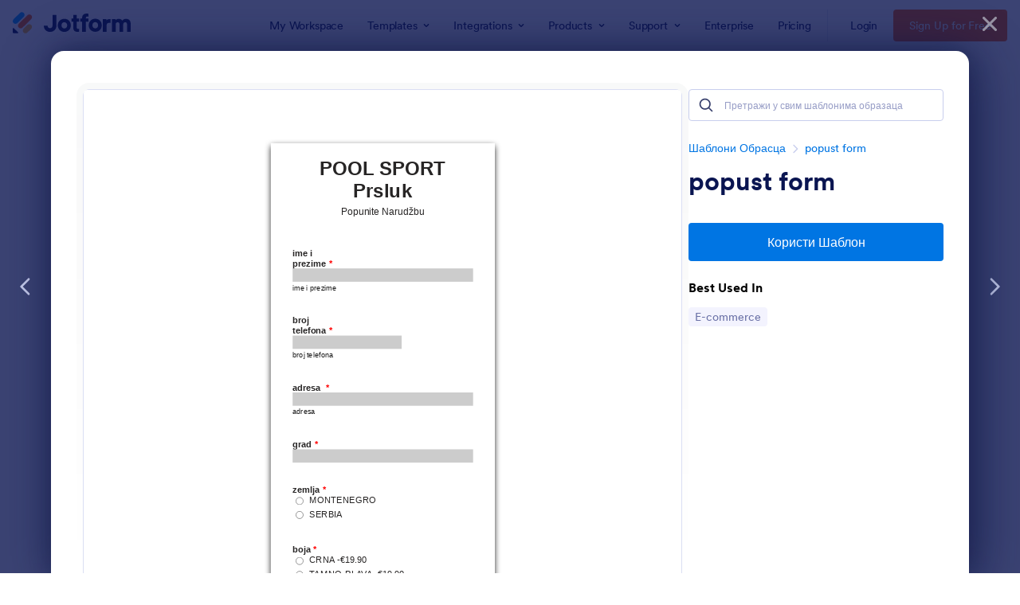

--- FILE ---
content_type: text/html; charset=UTF-8
request_url: https://www.jotform.com/sr/form-templates/popust-form
body_size: 142717
content:
<!DOCTYPE html> <html class="w-full max-w-100vw " lang="sr" jf-lang="sr" xml:lang="sr"><head> <meta charset="utf-8"><meta http-equiv="X-UA-Compatible" content="IE=edge"><meta name="viewport" content="width=device-width, initial-scale=1"><meta name="google-site-verification" content="AFRsEtZN5MINgoKVUNig-AHayYC86rqIOARWtiC09wY" /><link rel="preconnect" href="//www.googletagmanager.com" crossorigin=""><link rel="preconnect" href="//cdn.jotfor.ms" crossorigin=""><link rel="preload" href="//cdn.jotfor.ms/fonts/circular/fonts/Circular-Book.woff2" as="font" type="font/woff2" crossorigin><link rel="shortcut icon" href="https://cdn.jotfor.ms/assets/img/favicons/favicon-2021-light.png"><link rel="apple-touch-icon" href="https://cdn.jotfor.ms/assets/img/favicons/apple-touch-icon.png"><link rel="apple-touch-icon" sizes="180x180" href="https://cdn.jotfor.ms/assets/img/favicons/apple-touch-icon-180x180.png"><link rel="apple-touch-icon-precomposed" href="https://cdn.jotfor.ms/assets/img/favicons/apple-touch-icon-precomposed.png"><link rel="apple-touch-icon-precomposed" sizes="120x120" href="https://cdn.jotfor.ms/assets/img/favicons/apple-touch-icon-120x120-precomposed.png"><link rel="apple-touch-icon-precomposed" sizes="152x152" href="https://cdn.jotfor.ms/assets/img/favicons/apple-touch-icon-152x152-precomposed.png"><title>popust Шаблони обрасца | Jotform</title><meta name="robots" content="index,follow" /><meta name="description" content="popust form" /><meta property="og:locale" content="en_us" /><meta property="og:title" content="popust Шаблони обрасца | Jotform" /><meta property="og:description" content="popust form" /><meta property="og:image" content="https://cdn.jotfor.ms/templates/screenshot/form-templates/popust-form.png?w=1200&v=2785426038&t=classic" /><meta property="og:image:secure_url" content="https://cdn.jotfor.ms/templates/screenshot/form-templates/popust-form.png?w=1200&v=2785426038&t=classic" /><meta property="og:site_name" content="Jotform" /><meta property="og:url" content="https://www.jotform.com/sr/form-templates/popust-form" /><meta property="og:type" content="website" /><meta name="twitter:site" content="@jotform" /><meta name="twitter:url" content="https://www.jotform.com/sr/form-templates/popust-form" /><meta name="twitter:title" content="popust Шаблони обрасца | Jotform" /><meta name="twitter:image" content="https://cdn.jotfor.ms/templates/screenshot/form-templates/popust-form.png?w=1200&v=2785426038&t=classic" /><meta name="twitter:card" content="summary_large_image" /><meta name="twitter:creator" content="@jotform" /><meta name="twitter:description" content="popust form" /><link rel="preload" href="//cdn.jotfor.ms/assets/img/templates/placeholder-form-new.svg" fetchpriority="high" as="image" crossorigin="" /><meta name="jotform:localization" content="force" /><link rel="image_src" href="https://cdn.jotfor.ms/templates/screenshot/form-templates/popust-form.png?v=2785426038&t=classic" crossorigin="" /><link rel="canonical" href="https://www.jotform.com/sr/form-templates/popust-form" crossorigin="" /><link rel="preload" href="https://cdn.jotfor.ms/fonts/?family=Circular&v=3.3.68119" as="style" onload="this.onload=null;this.rel='stylesheet'"><noscript><link rel="stylesheet" href="https://cdn.jotfor.ms/fonts/?family=Circular&v=3.3.68119"></noscript><style id="site-physical-css" type="text/css">@property --bg-opacity{syntax:"<number>";inherits:false;initial-value:1}@property --color-opacity{syntax:"<number>";inherits:false;initial-value:1}@property --border-opacity{syntax:"<number>";inherits:false;initial-value:1}@property --border-t-opacity{syntax:"<number>";inherits:false;initial-value:1}@property --border-r-opacity{syntax:"<number>";inherits:false;initial-value:1}@property --border-b-opacity{syntax:"<number>";inherits:false;initial-value:1}@property --border-l-opacity{syntax:"<number>";inherits:false;initial-value:1}:root{--jfv-font-size-15:15px;--jfv-line-height-15:20px;--jfv-font-size-xxs:0.625rem;--jfv-line-height-xxs:0.75rem;--jfv-font-size-xs:0.75rem;--jfv-line-height-xs:1rem;--jfv-font-size-sm:0.875rem;--jfv-line-height-sm:1.125rem;--jfv-font-size-md:1rem;--jfv-line-height-md:1.25rem;--jfv-font-size-lg:1.125rem;--jfv-line-height-lg:1.375rem;--jfv-font-size-xl:1.25rem;--jfv-line-height-xl:1.5rem;--jfv-font-size-2xl:1.5rem;--jfv-line-height-2xl:1.75rem;--jfv-font-size-3xl:1.75rem;--jfv-line-height-3xl:2rem;--jfv-font-size-4xl:2rem;--jfv-line-height-4xl:2.5rem;--jfv-font-size-5xl:2.25rem;--jfv-line-height-5xl:2.75rem;--jfv-font-size-6xl:2.5rem;--jfv-line-height-6xl:2.875rem;--jfv-font-size-7xl:3rem;--jfv-line-height-7xl:3.25rem;--jfv-font-size-8xl:3.375rem;--jfv-line-height-8xl:3.75rem;--jfv-font-size-display-1:3rem;--jfv-line-height-display-1:4rem;--jfv-letter-spacing-display-1:-0.021em;--jfv-font-size-display-2:2rem;--jfv-line-height-display-2:2.75rem;--jfv-letter-spacing-display-2:-0.021em;--jfv-font-size-heading-1:1.75rem;--jfv-line-height-heading-1:2.5rem;--jfv-letter-spacing-heading-1:-0.021em;--jfv-font-size-heading-2:1.5rem;--jfv-line-height-heading-2:2rem;--jfv-letter-spacing-heading-2:-0.019em;--jfv-font-size-heading-3:1.25rem;--jfv-line-height-heading-3:1.75rem;--jfv-letter-spacing-heading-3:-0.017em;--jfv-font-size-heading-4:1.125rem;--jfv-line-height-heading-4:1.5rem;--jfv-letter-spacing-heading-4:-0.014em;--jfv-font-size-heading-5:1rem;--jfv-line-height-heading-5:1.5rem;--jfv-letter-spacing-heading-5:-0.011em;--jfv-font-size-heading-6:0.875rem;--jfv-line-height-heading-6:1.25rem;--jfv-letter-spacing-heading-6:-0.006em;--jfv-font-size-heading-7:0.75rem;--jfv-line-height-heading-7:1rem;--jfv-font-size-body-lg:1.125rem;--jfv-line-height-body-lg:1.5rem;--jfv-letter-spacing-body-lg:-0.014em;--jfv-font-size-body:1rem;--jfv-line-height-body:1.5rem;--jfv-letter-spacing-body:-0.011em;--jfv-font-size-body-sm:0.875rem;--jfv-line-height-body-sm:1.25rem;--jfv-letter-spacing-body-sm:-0.006em;--jfv-font-size-caption:0.75rem;--jfv-line-height-caption:1rem;--jfv-font-size-caption-sm:0.625rem;--jfv-line-height-caption-sm:1rem;--jfv-letter-spacing-caption-sm:0.01em;--jfv-font-size-label:1rem;--jfv-line-height-label:1rem;--jfv-letter-spacing-label:-0.011em;--jfv-font-size-label-sm:0.875rem;--jfv-line-height-label-sm:1rem;--jfv-letter-spacing-label-sm:-0.006em}@property --border-x-opacity{syntax:"<number>";inherits:false;initial-value:1}@property --border-y-opacity{syntax:"<number>";inherits:false;initial-value:1}@property --outline-opacity{syntax:"<number>";inherits:false;initial-value:1}@property --divide-opacity{syntax:"<number>";inherits:false;initial-value:1}@property --fill-opacity{syntax:"<number>";inherits:false;initial-value:1}@property --stroke-opacity{syntax:"<number>";inherits:false;initial-value:1}html :where([class*=border]),html :where([class*=divide])>*{border:0 solid}[class*=outline]{outline:0 solid}[class*=border],[class*=divide]>*{border-style:solid}:root{--jfv-transparent:transparent;--jfv-current:currentColor;--jfv-white:#ffffff;--jfv-black:#000000;--jfv-blue-100:#edf8ff;--jfv-blue-200:#77cfff;--jfv-blue-300:#4dbefc;--jfv-blue-400:#0099ff;--jfv-blue-500:#0075E3;--jfv-blue-600:#0066c3;--jfv-green-100:#edfed1;--jfv-green-200:#cbfb7b;--jfv-green-300:#a8eb38;--jfv-green-400:#7fca00;--jfv-green-500:#64b200;--jfv-green-600:#529300;--jfv-yellow-100:#fff5d2;--jfv-yellow-200:#ffdc7b;--jfv-yellow-300:#ffc42c;--jfv-yellow-400:#ffb629;--jfv-yellow-500:#f9a400;--jfv-yellow-600:#f49200;--jfv-orange-100:#ffe4cc;--jfv-orange-200:#fec48e;--jfv-orange-300:#ffa34f;--jfv-orange-400:#ff7b1c;--jfv-orange-500:#ff6100;--jfv-orange-600:#e55300;--jfv-red-100:#fef2f2;--jfv-red-200:#fecaca;--jfv-red-300:#f87171;--jfv-red-400:#dc2626;--jfv-red-500:#c90909;--jfv-red-600:#ab0101;--jfv-purple-100:#f3e2ff;--jfv-purple-200:#e0b7fd;--jfv-purple-300:#bf78f0;--jfv-purple-400:#9c4dd3;--jfv-purple-500:#892dca;--jfv-purple-600:#6915a4;--jfv-navy-10:#F9F9FF;--jfv-navy-25:#F3F3FE;--jfv-navy-50:#E3E5F5;--jfv-navy-75:#dadef3;--jfv-navy-100:#c8ceed;--jfv-navy-200:#979dc6;--jfv-navy-300:#6C73A8;--jfv-navy-400:#454e80;--jfv-navy-500:#343c6a;--jfv-navy-600:#252d5b;--jfv-navy-700:#0a1551;--jfv-navy-800:#091141;--jfv-navy-900:#050c34;--jfv-gray-25:#F1F1F4;--jfv-gray-50:#E2E3E9;--jfv-gray-75:#D3D6DE;--jfv-gray-100:#BFC3CE;--jfv-gray-200:#A0A6B6;--jfv-gray-300:#7F859C;--jfv-gray-400:#4C536F;--jfv-gray-500:#434A60;--jfv-gray-600:#33384a;--jfv-gray-700:#292D3C;--jfv-gray-800:#131620;--jfv-gray-900:#08090B;--jfv-ai-light:#934BE4;--jfv-ai-default:#7923DD;--jfv-ai-dark:#621CB1;--jfv-analytics-light:#B9BEDF;--jfv-analytics-default:#8F96CC;--jfv-analytics-dark:#737CBF;--jfv-approvals-light:#008F75;--jfv-approvals-default:#007862;--jfv-approvals-dark:#006653;--jfv-apps-light:#bf78f0;--jfv-apps-default:#9c4dd3;--jfv-apps-dark:#892dca;--jfv-forms-light:#ff7b1c;--jfv-forms-default:#ff6100;--jfv-forms-dark:#e55300;--jfv-inbox-light:#59BED2;--jfv-inbox-default:#249BB4;--jfv-inbox-dark:#1989A0;--jfv-pages-light:#5887BF;--jfv-pages-default:#034F96;--jfv-pages-dark:#03294C;--jfv-pdf-light:#628EFF;--jfv-pdf-default:#3E62C8;--jfv-pdf-dark:#2F4EAD;--jfv-reports-light:#728DDD;--jfv-reports-default:#5369AB;--jfv-reports-dark:#344067;--jfv-sign-light:#94CD2A;--jfv-sign-default:#7BB60F;--jfv-sign-dark:#6DA900;--jfv-tables-light:#37C768;--jfv-tables-default:#049E38;--jfv-tables-dark:#007B2A;--jfv-teams-light:#303C77;--jfv-teams-default:#18235C;--jfv-teams-dark:#0C1540}.stroke{stroke-width:1px}.cursor-pointer{cursor:pointer}.cursor-not-allowed{cursor:not-allowed}.font-circular{font-family:Circular,BlinkMacSystemFont,Helvetica}.bg-no-repeat{background-repeat:no-repeat}.bg-size-cover{background-size:cover}.bg-size-contain{background-size:contain}.bg-size-full{background-size:100%}.object-bottom{object-position:bottom}.bg-center{background-position:center}.object-top{object-position:top}.object-cover{object-fit:cover}.object-contain{object-fit:contain}.dir-ltr{direction:ltr}.transform{--translate-x:0;--translate-y:0;--scale:1;--rotate:0;transform:translateX(var(--translate-x)) translateY(var(--translate-y)) scale(var(--scale)) rotate(var(--rotate))}.whitespace-nowrap{white-space:nowrap}.whitespace-pre{white-space:pre}.from-transparent{--from-color:transparent}.to-transparent{--to-color:transparent}.from-white{--from-color:#ffffff}.from-blue-300{--from-color:#4dbefc}.to-blue-600{--to-color:#0066c3}.to-navy-10{--to-color:#F9F9FF}.from-navy-50{--from-color:#E3E5F5}.to-navy-50{--to-color:#E3E5F5}.to-navy-600{--to-color:#252d5b}.from-gray-300{--from-color:#7F859C}.to-gray-300{--to-color:#7F859C}.to-sign-light{--to-color:#94CD2A}.from-sign-default{--from-color:#7BB60F}.appearance-none{appearance:none}.appearance-none::-webkit-inner-spin-button,.appearance-none::-webkit-outer-spin-button{-webkit-appearance:none;margin:0}input[type=number].appearance-none{-moz-appearance:textfield}.text-xxs{font-size:var(--jfv-font-size-xxs);line-height:var(--jfv-line-height-xxs)}.text-xs{font-size:var(--jfv-font-size-xs);line-height:var(--jfv-line-height-xs)}.text-sm{font-size:var(--jfv-font-size-sm);line-height:var(--jfv-line-height-sm)}.text-md{font-size:var(--jfv-font-size-md);line-height:var(--jfv-line-height-md)}.text-lg{font-size:var(--jfv-font-size-lg);line-height:var(--jfv-line-height-lg)}.text-xl{font-size:var(--jfv-font-size-xl);line-height:var(--jfv-line-height-xl)}.text-2xl{font-size:var(--jfv-font-size-2xl);line-height:var(--jfv-line-height-2xl)}.text-3xl{font-size:var(--jfv-font-size-3xl);line-height:var(--jfv-line-height-3xl)}.text-4xl{font-size:var(--jfv-font-size-4xl);line-height:var(--jfv-line-height-4xl)}.text-5xl{font-size:var(--jfv-font-size-5xl);line-height:var(--jfv-line-height-5xl)}.text-body-sm{font-size:var(--jfv-font-size-body-sm);line-height:var(--jfv-line-height-body-sm);letter-spacing:var(--jfv-letter-spacing-body-sm)}.gradient-to-t{--direction:to top;background:linear-gradient(var(--direction),var(--from-color),var(--to-color))}.gradient-to-r{--direction:to right}.gradient-to-b,.gradient-to-l,.gradient-to-r{background:linear-gradient(var(--direction),var(--from-color),var(--to-color))}.gradient-to-b{--direction:to bottom}.gradient-to-l{--direction:to left}.resize-none{resize:none}.truncate{overflow:hidden;text-overflow:ellipsis;white-space:nowrap}.table-auto{table-layout:auto}.break-all{word-break:break-all}.break-word{word-break:break-word}.line-clamp-1,.line-clamp-2{display:-webkit-box;-webkit-line-clamp:1;-webkit-box-orient:vertical}.line-clamp-2{-webkit-line-clamp:2}.line-clamp-3{display:-webkit-box;-webkit-line-clamp:3;-webkit-box-orient:vertical}.border-0{border-width:0}.border-t-0{border-top-width:0}.border-2{border-width:.125rem}.border-4{border-width:.25rem}.border{border-width:1px}.border-l{border-left-width:1px}.border-r{border-right-width:1px}.border-t{border-top-width:1px}.border-b{border-bottom-width:1px}.divide-y>:not(.hidden)~:not(.hidden){border-top-width:1px}.fill-white{fill:rgba(255,255,255,var(--fill-opacity,1))}.fill-navy-700{fill:rgba(10,21,81,var(--fill-opacity,1))}.divide-gray-50>:not(.hidden)~:not(.hidden){border-color:rgba(226,227,233,var(--divide-opacity,1))}.fill-ai-default{fill:rgba(121,35,221,var(--fill-opacity,1))}.overflow-hidden{overflow:hidden}.overflow-x-hidden{overflow-x:hidden}.overflow-auto{overflow:auto}.overflow-y-auto{overflow-y:auto}.overflow-visible{overflow:visible}.overflow-x-visible{overflow-x:visible}.absolute{position:absolute}.relative{position:relative}.fixed{position:fixed}.static{position:static}.sticky{position:sticky}.text-center,[dir=rtl] .rtl\:text-center{text-align:center}.text-left,[dir=rtl] .rtl\:text-left{text-align:left}.text-right,[dir=rtl] .rtl\:text-right{text-align:right}.text-uppercase{text-transform:uppercase}.p-0{padding:0}.px-0{padding-left:0;padding-right:0}.py-0{padding-top:0;padding-bottom:0}.pt-0{padding-top:0}.pb-0{padding-bottom:0}[dir=rtl] .rtl\:pl-0{padding-left:0}[dir=rtl] .rtl\:pr-0{padding-right:0}.p-1{padding:.25rem}.px-1{padding-left:.25rem;padding-right:.25rem}.py-1{padding-top:.25rem;padding-bottom:.25rem}.pt-1{padding-top:.25rem}.pl-1{padding-left:.25rem}.p-2{padding:.5rem}.px-2{padding-left:.5rem;padding-right:.5rem}.py-2{padding-top:.5rem;padding-bottom:.5rem}.pt-2{padding-top:.5rem}.pb-2{padding-bottom:.5rem}.pl-2,[dir=rtl] .rtl\:pl-2{padding-left:.5rem}.pr-2,[dir=rtl] .rtl\:pr-2{padding-right:.5rem}.p-3{padding:.75rem}.px-3{padding-left:.75rem;padding-right:.75rem}.py-3{padding-top:.75rem;padding-bottom:.75rem}.pt-3{padding-top:.75rem}.pb-3{padding-bottom:.75rem}.pl-3,[dir=rtl] .rtl\:pl-3{padding-left:.75rem}.pr-3,[dir=rtl] .rtl\:pr-3{padding-right:.75rem}.p-4{padding:1rem}.px-4{padding-left:1rem;padding-right:1rem}.py-4{padding-top:1rem;padding-bottom:1rem}.pt-4{padding-top:1rem}.pb-4{padding-bottom:1rem}.pl-4{padding-left:1rem}.p-5{padding:1.25rem}.px-5{padding-left:1.25rem;padding-right:1.25rem}.pt-5{padding-top:1.25rem}.pb-5{padding-bottom:1.25rem}.pl-5{padding-left:1.25rem}.p-6{padding:1.5rem}.px-6{padding-left:1.5rem;padding-right:1.5rem}.py-6{padding-top:1.5rem;padding-bottom:1.5rem}.pt-6{padding-top:1.5rem}.pb-6{padding-bottom:1.5rem}[dir=rtl] .rtl\:pl-6{padding-left:1.5rem}.pr-6{padding-right:1.5rem}.px-7{padding-left:1.75rem;padding-right:1.75rem}.py-7{padding-top:1.75rem;padding-bottom:1.75rem}.pt-7{padding-top:1.75rem}.p-8{padding:2rem}.px-8{padding-left:2rem;padding-right:2rem}.py-8{padding-top:2rem;padding-bottom:2rem}.pt-8{padding-top:2rem}.pb-8{padding-bottom:2rem}.pl-9{padding-left:2.25rem}[dir=rtl] .rtl\:pr-9{padding-right:2.25rem}.px-10{padding-left:2.5rem;padding-right:2.5rem}.py-10{padding-top:2.5rem;padding-bottom:2.5rem}.pt-10{padding-top:2.5rem}.pb-10{padding-bottom:2.5rem}.pl-10{padding-left:2.5rem}.pl-11{padding-left:2.75rem}[dir=rtl] .rtl\:pr-11{padding-right:2.75rem}.px-12{padding-left:3rem;padding-right:3rem}.py-12{padding-top:3rem;padding-bottom:3rem}.pb-12{padding-bottom:3rem}.px-14{padding-left:3.5rem;padding-right:3.5rem}.pt-14{padding-top:3.5rem}.py-16{padding-top:4rem;padding-bottom:4rem}.pb-16{padding-bottom:4rem}.px-18{padding-left:4.5rem;padding-right:4.5rem}.pt-18{padding-top:4.5rem}.pb-18{padding-bottom:4.5rem}.py-20{padding-top:5rem;padding-bottom:5rem}.pb-20{padding-bottom:5rem}.pb-24{padding-bottom:6rem}.p-0\.5{padding:.125rem}.px-0\.5{padding-left:.125rem;padding-right:.125rem}.py-0\.5{padding-top:.125rem;padding-bottom:.125rem}.p-1\.5{padding:.375rem}.px-1\.5{padding-left:.375rem;padding-right:.375rem}.py-1\.5{padding-top:.375rem;padding-bottom:.375rem}.p-2\.5{padding:.625rem}.px-2\.5{padding-left:.625rem;padding-right:.625rem}.py-2\.5{padding-top:.625rem;padding-bottom:.625rem}.pt-2\.5{padding-top:.625rem}.pb-2\.5{padding-bottom:.625rem}.pr-2\.5{padding-right:.625rem}.space-x-1>*+*{margin-left:.25rem}.space-x-2>*+*{margin-left:.5rem}.space-y-2>*+*{margin-top:.5rem}.space-y-4>*+*{margin-top:1rem}.line-height-xxs{line-height:.75rem}.line-height-xs{line-height:1rem}.line-height-sm{line-height:1.125rem}.line-height-md{line-height:1.25rem}.line-height-lg{line-height:1.375rem}.line-height-xl{line-height:1.5rem}.line-height-2xl{line-height:1.75rem}.line-height-3xl{line-height:2rem}.line-height-4xl{line-height:2.5rem}.line-height-6xl{line-height:2.875rem}.tracking-xxxs{letter-spacing:-.021em}.group:hover .group-hover\:pointer-events-auto{pointer-events:auto}.pointer-events-none{pointer-events:none}.justify-center{justify-content:center}.justify-start{justify-content:flex-start}.justify-end{justify-content:flex-end}.justify-between{justify-content:space-between}.justify-around{justify-content:space-around}.self-stretch{align-self:stretch}.items-center{align-items:center}.items-start{align-items:flex-start}.items-end{align-items:flex-end}.items-stretch{align-items:stretch}.align-top{vertical-align:top}.align-middle{vertical-align:middle}.align-bottom{vertical-align:bottom}.align-text-top{vertical-align:text-top}.min-w-0{min-width:0}.min-w-4{min-width:1rem}.min-w-5{min-width:1.25rem}.min-h-5{min-height:1.25rem}.min-h-7{min-height:1.75rem}.min-w-8{min-width:2rem}.min-h-9{min-height:2.25rem}.min-w-10{min-width:2.5rem}.min-h-10{min-height:2.5rem}.min-h-11{min-height:2.75rem}.min-h-14{min-height:3.5rem}.min-h-16{min-height:4rem}.min-w-20{min-width:5rem}.min-w-24{min-width:6rem}.min-w-28{min-width:7rem}.min-h-28{min-height:7rem}.min-w-44{min-width:11rem}.min-h-44{min-height:11rem}.min-w-48{min-width:12rem}.min-h-48{min-height:12rem}.min-h-52{min-height:13rem}.min-w-56{min-width:14rem}.min-w-64{min-width:16rem}.min-h-64{min-height:16rem}.min-w-72{min-width:18rem}.min-h-72{min-height:18rem}.min-h-76{min-height:19rem}.min-h-120{min-height:30rem}.min-h-xs{min-height:30rem}.min-h-sm{min-height:40rem}.min-w-lg{min-width:64rem}.min-w-1\/2{min-width:50%}.min-w-full{min-width:100%}.min-h-full{min-height:100%}.min-h-100vh{min-height:100vh}.max-w-2{max-width:.5rem}.max-h-10{max-height:2.5rem}.max-h-12{max-height:3rem}.max-h-16{max-height:4rem}.max-h-20{max-height:5rem}.max-h-24{max-height:6rem}.max-w-28{max-width:7rem}.max-h-28{max-height:7rem}.max-w-32{max-width:8rem}.max-w-36{max-width:9rem}.max-w-40{max-width:10rem}.max-w-44{max-width:11rem}.max-h-44{max-height:11rem}.max-w-48{max-width:12rem}.max-w-52{max-width:13rem}.max-w-56{max-width:14rem}.max-h-56{max-height:14rem}.max-w-64{max-width:16rem}.max-w-68{max-width:17rem}.max-w-72{max-width:18rem}.max-w-76{max-width:19rem}.max-w-80{max-width:20rem}.max-h-80{max-height:20rem}.max-w-84{max-width:21rem}.max-w-88{max-width:22rem}.max-w-92{max-width:23rem}.max-w-96{max-width:24rem}.max-w-100{max-width:25rem}.max-h-100{max-height:25rem}.max-w-104{max-width:26rem}.max-w-108{max-width:27rem}.max-w-112{max-width:28rem}.max-w-120{max-width:30rem}.max-w-xs{max-width:30rem}.max-w-sm{max-width:40rem}.max-h-sm{max-height:40rem}.max-w-md{max-width:48rem}.max-w-lg{max-width:64rem}.max-h-lg{max-height:64rem}.max-w-xl{max-width:80rem}.max-w-xxl{max-width:87.5rem}.max-w-1\/2{max-width:50%}.max-w-1\/3{max-width:33.333333%}.max-w-4\/6{max-width:66.666667%}.max-h-10\/12{max-height:83.333333%}.max-w-full{max-width:100%}.max-h-full{max-height:100%}.max-h-100vh{max-height:100vh}.max-w-100vw{max-width:100vw}.cols-1{grid-template-columns:repeat(1,minmax(0,1fr))}.gap-0{gap:0}.gap-1{gap:.25rem}.gap-2{gap:.5rem}.gap-3{gap:.75rem}.gap-4{gap:1rem}.gap-5{gap:1.25rem}.gap-6{gap:1.5rem}.gap-7{gap:1.75rem}.gap-8{gap:2rem}.gap-10{gap:2.5rem}.gap-12{gap:3rem}.gap-0\.5{gap:.125rem}.gap-2\.5{gap:.625rem}.visible{visibility:visible}.invisible{visibility:hidden}.flex-row,[dir=rtl] .rtl\:flex-row{flex-direction:row}.flex-col{flex-direction:column}.flex-col-reverse{flex-direction:column-reverse}.shrink-0{flex-shrink:0}.shrink-1{flex-shrink:1}.grow-1{flex-grow:1}.flex-1{flex-grow:1;flex-shrink:1}.flex-wrap{flex-wrap:wrap}.flex-nowrap{flex-wrap:nowrap}.z-0{z-index:0}.z-1{z-index:1}.-z-1{z-index:-1}.group:hover .group-hover\:z-2,.z-2{z-index:2}.z-3{z-index:3}.z-4{z-index:4}.z-5{z-index:5}.z-6{z-index:6}.z-8{z-index:8}.z-9{z-index:9}.bg-transparent{background-color:transparent}.color-transparent{color:transparent}.border-transparent{border-color:transparent}.outline-transparent{outline-color:transparent}.color-current{color:currentColor}.bg-white,.group:hover .group-hover\:bg-white,.hover\:bg-white:hover{background-color:rgba(255,255,255,var(--bg-opacity,1))}.color-white,.group:hover .group-hover\:color-white,.hover\:color-white:hover{color:rgba(255,255,255,var(--color-opacity,1))}.border-white{border-color:rgba(255,255,255,var(--border-opacity,1))}.bg-black{background-color:rgba(0,0,0,var(--bg-opacity,1))}.bg-blue-100,.hover\:bg-blue-100:hover{background-color:rgba(237,248,255,var(--bg-opacity,1))}.color-blue-100{color:rgba(237,248,255,var(--color-opacity,1))}.bg-blue-200,.hover\:bg-blue-200:hover{background-color:rgba(119,207,255,var(--bg-opacity,1))}.group:hover .group-hover\:color-blue-200{color:rgba(119,207,255,var(--color-opacity,1))}.bg-blue-300,.hover\:bg-blue-300:hover{background-color:rgba(77,190,252,var(--bg-opacity,1))}.hover\:color-blue-300:hover{color:rgba(77,190,252,var(--color-opacity,1))}.bg-blue-400,.group:hover .group-hover\:bg-blue-400,.hover\:bg-blue-400:hover{background-color:rgba(0,153,255,var(--bg-opacity,1))}.color-blue-400{color:rgba(0,153,255,var(--color-opacity,1))}.group:hover .group-hover\:border-blue-400,.hover\:border-blue-400:hover{border-color:rgba(0,153,255,var(--border-opacity,1))}.bg-blue-500,.hover\:bg-blue-500:hover{background-color:rgba(0,117,227,var(--bg-opacity,1))}.color-blue-500,.group:hover .group-hover\:color-blue-500,.hover\:color-blue-500:hover{color:rgba(0,117,227,var(--color-opacity,1))}.border-blue-500,.hover\:border-blue-500:hover{border-color:rgba(0,117,227,var(--border-opacity,1))}.bg-blue-600,.hover\:bg-blue-600:hover{background-color:rgba(0,102,195,var(--bg-opacity,1))}.color-blue-600,.hover\:color-blue-600:hover{color:rgba(0,102,195,var(--color-opacity,1))}.hover\:border-blue-600:hover{border-color:rgba(0,102,195,var(--border-opacity,1))}.hover\:bg-green-300:hover{background-color:rgba(168,235,56,var(--bg-opacity,1))}.hover\:color-green-300:hover{color:rgba(168,235,56,var(--color-opacity,1))}.bg-green-400,.hover\:bg-green-400:hover{background-color:rgba(127,202,0,var(--bg-opacity,1))}.color-green-400{color:rgba(127,202,0,var(--color-opacity,1))}.bg-green-500,.hover\:bg-green-500:hover{background-color:rgba(100,178,0,var(--bg-opacity,1))}.color-green-500,.hover\:color-green-500:hover{color:rgba(100,178,0,var(--color-opacity,1))}.border-green-500{border-color:rgba(100,178,0,var(--border-opacity,1))}.bg-green-600,.group:hover .group-hover\:bg-green-600,.hover\:bg-green-600:hover{background-color:rgba(82,147,0,var(--bg-opacity,1))}.color-green-600{color:rgba(82,147,0,var(--color-opacity,1))}.border-green-600,.hover\:border-green-600:hover{border-color:rgba(82,147,0,var(--border-opacity,1))}.bg-yellow-100{background-color:rgba(255,245,210,var(--bg-opacity,1))}.border-yellow-200{border-color:rgba(255,220,123,var(--border-opacity,1))}.hover\:bg-yellow-300:hover{background-color:rgba(255,196,44,var(--bg-opacity,1))}.bg-yellow-400{background-color:rgba(255,182,41,var(--bg-opacity,1))}.bg-yellow-500{background-color:rgba(249,164,0,var(--bg-opacity,1))}.color-yellow-500{color:rgba(249,164,0,var(--color-opacity,1))}.hover\:bg-yellow-600:hover{background-color:rgba(244,146,0,var(--bg-opacity,1))}.color-yellow-600{color:rgba(244,146,0,var(--color-opacity,1))}.bg-orange-100{background-color:rgba(255,228,204,var(--bg-opacity,1))}.color-orange-400{color:rgba(255,123,28,var(--color-opacity,1))}.bg-orange-500{background-color:rgba(255,97,0,var(--bg-opacity,1))}.color-orange-500{color:rgba(255,97,0,var(--color-opacity,1))}.border-orange-500{border-color:rgba(255,97,0,var(--border-opacity,1))}.color-orange-600{color:rgba(229,83,0,var(--color-opacity,1))}.color-red-300{color:rgba(248,113,113,var(--color-opacity,1))}.bg-red-400{background-color:rgba(220,38,38,var(--bg-opacity,1))}.color-red-400{color:rgba(220,38,38,var(--color-opacity,1))}.border-red-400{border-color:rgba(220,38,38,var(--border-opacity,1))}.bg-red-500{background-color:rgba(201,9,9,var(--bg-opacity,1))}.color-red-500{color:rgba(201,9,9,var(--color-opacity,1))}.bg-red-600{background-color:rgba(171,1,1,var(--bg-opacity,1))}.bg-purple-100{background-color:rgba(243,226,255,var(--bg-opacity,1))}.bg-purple-500{background-color:rgba(137,45,202,var(--bg-opacity,1))}.color-purple-500{color:rgba(137,45,202,var(--color-opacity,1))}.bg-navy-10{background-color:rgba(249,249,255,var(--bg-opacity,1))}.border-navy-10{border-color:rgba(249,249,255,var(--border-opacity,1))}.bg-navy-25{background-color:rgba(243,243,254,var(--bg-opacity,1))}.border-navy-25{border-color:rgba(243,243,254,var(--border-opacity,1))}.outline-navy-25{outline-color:rgba(243,243,254,var(--outline-opacity,1))}.bg-navy-50{background-color:rgba(227,229,245,var(--bg-opacity,1))}.color-navy-50{color:rgba(227,229,245,var(--color-opacity,1))}.border-navy-50{border-color:rgba(227,229,245,var(--border-opacity,1))}.border-b-navy-50{border-bottom-color:rgba(227,229,245,var(--border-b-opacity,1))}.border-t-navy-50{border-top-color:rgba(227,229,245,var(--border-t-opacity,1))}.bg-navy-75{background-color:rgba(218,222,243,var(--bg-opacity,1))}.border-navy-75{border-color:rgba(218,222,243,var(--border-opacity,1))}.bg-navy-100{background-color:rgba(200,206,237,var(--bg-opacity,1))}.color-navy-100{color:rgba(200,206,237,var(--color-opacity,1))}.border-navy-100{border-color:rgba(200,206,237,var(--border-opacity,1))}.color-navy-200{color:rgba(151,157,198,var(--color-opacity,1))}.border-navy-200{border-color:rgba(151,157,198,var(--border-opacity,1))}.color-navy-300{color:rgba(108,115,168,var(--color-opacity,1))}.bg-navy-400{background-color:rgba(69,78,128,var(--bg-opacity,1))}.color-navy-400{color:rgba(69,78,128,var(--color-opacity,1))}.bg-navy-500{background-color:rgba(52,60,106,var(--bg-opacity,1))}.color-navy-500{color:rgba(52,60,106,var(--color-opacity,1))}.border-navy-500{border-color:rgba(52,60,106,var(--border-opacity,1))}.bg-navy-600{background-color:rgba(37,45,91,var(--bg-opacity,1))}.color-navy-600{color:rgba(37,45,91,var(--color-opacity,1))}.bg-navy-700{background-color:rgba(10,21,81,var(--bg-opacity,1))}.color-navy-700{color:rgba(10,21,81,var(--color-opacity,1))}.border-navy-700{border-color:rgba(10,21,81,var(--border-opacity,1))}.bg-navy-800{background-color:rgba(9,17,65,var(--bg-opacity,1))}.color-navy-800{color:rgba(9,17,65,var(--color-opacity,1))}.bg-navy-900{background-color:rgba(5,12,52,var(--bg-opacity,1))}.color-navy-900{color:rgba(5,12,52,var(--color-opacity,1))}.bg-gray-25{background-color:rgba(241,241,244,var(--bg-opacity,1))}.border-gray-25{border-color:rgba(241,241,244,var(--border-opacity,1))}.bg-gray-50{background-color:rgba(226,227,233,var(--bg-opacity,1))}.border-gray-50{border-color:rgba(226,227,233,var(--border-opacity,1))}.border-gray-75{border-color:rgba(211,214,222,var(--border-opacity,1))}.bg-gray-100{background-color:rgba(191,195,206,var(--bg-opacity,1))}.color-gray-100{color:rgba(191,195,206,var(--color-opacity,1))}.border-gray-100{border-color:rgba(191,195,206,var(--border-opacity,1))}.bg-gray-200{background-color:rgba(160,166,182,var(--bg-opacity,1))}.color-gray-200{color:rgba(160,166,182,var(--color-opacity,1))}.border-gray-200{border-color:rgba(160,166,182,var(--border-opacity,1))}.color-gray-300{color:rgba(127,133,156,var(--color-opacity,1))}.border-gray-300{border-color:rgba(127,133,156,var(--border-opacity,1))}.color-gray-400{color:rgba(76,83,111,var(--color-opacity,1))}.color-gray-500{color:rgba(67,74,96,var(--color-opacity,1))}.bg-gray-600{background-color:rgba(51,56,74,var(--bg-opacity,1))}.color-gray-600{color:rgba(51,56,74,var(--color-opacity,1))}.color-gray-700{color:rgba(41,45,60,var(--color-opacity,1))}.bg-gray-800{background-color:rgba(19,22,32,var(--bg-opacity,1))}.bg-ai-default{background-color:rgba(121,35,221,var(--bg-opacity,1))}.color-ai-default{color:rgba(121,35,221,var(--color-opacity,1))}.border-ai-default{border-color:rgba(121,35,221,var(--border-opacity,1))}.bg-ai-dark{background-color:rgba(98,28,177,var(--bg-opacity,1))}.bg-analytics-default{background-color:rgba(143,150,204,var(--bg-opacity,1))}.bg-approvals-default{background-color:rgba(0,120,98,var(--bg-opacity,1))}.color-approvals-default{color:rgba(0,120,98,var(--color-opacity,1))}.bg-apps-default{background-color:rgba(156,77,211,var(--bg-opacity,1))}.bg-forms-default,.hover\:bg-orange-500:hover{background-color:rgba(255,97,0,var(--bg-opacity,1))}.hover\:color-orange-500:hover{color:rgba(255,97,0,var(--color-opacity,1))}.bg-forms-dark,.hover\:bg-orange-600:hover{background-color:rgba(229,83,0,var(--bg-opacity,1))}.bg-inbox-default{background-color:rgba(36,155,180,var(--bg-opacity,1))}.bg-pages-default{background-color:rgba(3,79,150,var(--bg-opacity,1))}.bg-pdf-default{background-color:rgba(62,98,200,var(--bg-opacity,1))}.bg-reports-default{background-color:rgba(83,105,171,var(--bg-opacity,1))}.bg-sign-default{background-color:rgba(123,182,15,var(--bg-opacity,1))}.bg-tables-light{background-color:rgba(55,199,104,var(--bg-opacity,1))}.color-tables-light{color:rgba(55,199,104,var(--color-opacity,1))}.bg-tables-default{background-color:rgba(4,158,56,var(--bg-opacity,1))}.bg-teams-default{background-color:rgba(24,35,92,var(--bg-opacity,1))}.inline-block{display:inline-block}.inline-flex{display:inline-flex}.block{display:block}.flex{display:flex}.hidden{display:none}.grid{display:grid}.inline{display:inline}.shadow-sm{box-shadow:0 1px 2px 0#1018280f,0 1px 3px 0#1018281a}.shadow-md{box-shadow:0 2px 4px -2px #1018280f,0 4px 8px -2px #1018281a}.shadow-lg{box-shadow:0 4px 6px -2px #1018280d,0 12px 16px -4px #1018281a}.shadow-xl{box-shadow:0 8px 8px -4px #1018280a,0 20px 24px -4px #1018281a}.shadow-2xl{box-shadow:0 24px 48px -12px #10182840}.shadow-light-lg{box-shadow:0 2px 8px #252d5b0a,0 16px 24px #545f6f29}.hover\:bg-red-500:hover{background-color:rgba(201,9,9,var(--bg-opacity,1))}.hover\:bg-red-600:hover{background-color:rgba(171,1,1,var(--bg-opacity,1))}.hover\:color-red-600:hover{color:rgba(171,1,1,var(--color-opacity,1))}.hover\:bg-purple-200:hover{background-color:rgba(224,183,253,var(--bg-opacity,1))}.hover\:bg-purple-600:hover{background-color:rgba(105,21,164,var(--bg-opacity,1))}.hover\:bg-navy-10:hover{background-color:rgba(249,249,255,var(--bg-opacity,1))}.hover\:bg-navy-25:hover{background-color:rgba(243,243,254,var(--bg-opacity,1))}.hover\:bg-navy-50:hover{background-color:rgba(227,229,245,var(--bg-opacity,1))}.hover\:bg-navy-75:hover{background-color:rgba(218,222,243,var(--bg-opacity,1))}.hover\:bg-navy-100:hover{background-color:rgba(200,206,237,var(--bg-opacity,1))}.hover\:color-navy-100:hover{color:rgba(200,206,237,var(--color-opacity,1))}.hover\:border-navy-100:hover{border-color:rgba(200,206,237,var(--border-opacity,1))}.hover\:color-navy-200:hover{color:rgba(151,157,198,var(--color-opacity,1))}.hover\:border-navy-200:hover{border-color:rgba(151,157,198,var(--border-opacity,1))}.hover\:border-navy-300:hover{border-color:rgba(108,115,168,var(--border-opacity,1))}.hover\:bg-navy-400:hover{background-color:rgba(69,78,128,var(--bg-opacity,1))}.hover\:color-navy-400:hover{color:rgba(69,78,128,var(--color-opacity,1))}.hover\:bg-navy-500:hover{background-color:rgba(52,60,106,var(--bg-opacity,1))}.hover\:color-navy-500:hover{color:rgba(52,60,106,var(--color-opacity,1))}.hover\:border-navy-500:hover{border-color:rgba(52,60,106,var(--border-opacity,1))}.hover\:bg-navy-600:hover{background-color:rgba(37,45,91,var(--bg-opacity,1))}.hover\:color-navy-600:hover{color:rgba(37,45,91,var(--color-opacity,1))}.hover\:border-navy-600:hover{border-color:rgba(37,45,91,var(--border-opacity,1))}.hover\:bg-navy-700:hover{background-color:rgba(10,21,81,var(--bg-opacity,1))}.hover\:color-navy-700:hover{color:rgba(10,21,81,var(--color-opacity,1))}.hover\:bg-navy-800:hover{background-color:rgba(9,17,65,var(--bg-opacity,1))}.hover\:bg-gray-25:hover{background-color:rgba(241,241,244,var(--bg-opacity,1))}.hover\:bg-gray-75:hover{background-color:rgba(211,214,222,var(--bg-opacity,1))}.hover\:bg-gray-200:hover{background-color:rgba(160,166,182,var(--bg-opacity,1))}.hover\:border-ai-default:hover{border-color:rgba(121,35,221,var(--border-opacity,1))}.hover\:outline-ai-default:hover{outline-color:rgba(121,35,221,var(--outline-opacity,1))}.hover\:bg-ai-dark:hover{background-color:rgba(98,28,177,var(--bg-opacity,1))}.hover\:bg-analytics-dark:hover{background-color:rgba(115,124,191,var(--bg-opacity,1))}.hover\:bg-approvals-dark:hover{background-color:rgba(0,102,83,var(--bg-opacity,1))}.hover\:bg-apps-dark:hover{background-color:rgba(137,45,202,var(--bg-opacity,1))}.group:hover .group-hover\:border-orange-500{border-color:rgba(255,97,0,var(--border-opacity,1))}.hover\:bg-forms-dark:hover{background-color:rgba(229,83,0,var(--bg-opacity,1))}.hover\:bg-inbox-dark:hover{background-color:rgba(25,137,160,var(--bg-opacity,1))}.hover\:bg-pages-dark:hover{background-color:rgba(3,41,76,var(--bg-opacity,1))}.hover\:bg-pdf-dark:hover{background-color:rgba(47,78,173,var(--bg-opacity,1))}.hover\:bg-reports-dark:hover{background-color:rgba(52,64,103,var(--bg-opacity,1))}.hover\:bg-sign-dark:hover{background-color:rgba(109,169,0,var(--bg-opacity,1))}.hover\:bg-tables-light:hover{background-color:rgba(55,199,104,var(--bg-opacity,1))}.hover\:bg-tables-dark:hover{background-color:rgba(0,123,42,var(--bg-opacity,1))}.hover\:bg-teams-dark:hover{background-color:rgba(12,21,64,var(--bg-opacity,1))}.hover\:shadow-xs:hover{box-shadow:0 1px 2px 0#1018280d}.hover\:shadow-md:hover{box-shadow:0 2px 4px -2px #1018280f,0 4px 8px -2px #1018281a}.hover\:shadow-lg:hover{box-shadow:0 4px 6px -2px #1018280d,0 12px 16px -4px #1018281a}.hover\:shadow-xl:hover{box-shadow:0 8px 8px -4px #1018280a,0 20px 24px -4px #1018281a}.focus\:bg-white:focus{background-color:rgba(255,255,255,var(--bg-opacity,1))}.focus\:color-white:focus{color:rgba(255,255,255,var(--color-opacity,1))}.focus\:outline-blue-200:focus{outline-color:rgba(119,207,255,var(--outline-opacity,1))}.focus\:bg-blue-400:focus{background-color:rgba(0,153,255,var(--bg-opacity,1))}.focus\:border-blue-400:focus{border-color:rgba(0,153,255,var(--border-opacity,1))}.focus\:border-blue-500:focus{border-color:rgba(0,117,227,var(--border-opacity,1))}.focus\:outline-yellow-300:focus{outline-color:rgba(255,196,44,var(--outline-opacity,1))}.focus\:outline-navy-25:focus{outline-color:rgba(243,243,254,var(--outline-opacity,1))}.focus\:border-navy-50:focus{border-color:rgba(227,229,245,var(--border-opacity,1))}.focus\:outline-navy-50:focus{outline-color:rgba(227,229,245,var(--outline-opacity,1))}.focus\:outline-ai-light:focus{outline-color:rgba(147,75,228,var(--outline-opacity,1))}.focus\:outline-ai-dark:focus{outline-color:rgba(98,28,177,var(--outline-opacity,1))}.group:hover .group-hover\:bg-navy-25{background-color:rgba(243,243,254,var(--bg-opacity,1))}.group:hover .group-hover\:color-navy-100{color:rgba(200,206,237,var(--color-opacity,1))}.group:hover .group-hover\:color-navy-400{color:rgba(69,78,128,var(--color-opacity,1))}.group:hover .group-hover\:color-navy-500{color:rgba(52,60,106,var(--color-opacity,1))}.group:hover .group-hover\:bg-navy-700{background-color:rgba(10,21,81,var(--bg-opacity,1))}.group:hover .group-hover\:color-navy-700{color:rgba(10,21,81,var(--color-opacity,1))}.group:hover .group-hover\:flex{display:flex}.group:hover .group-hover\:hidden{display:none}.group:hover .group-hover\:shadow-lg{box-shadow:0 4px 6px -2px #1018280d,0 12px 16px -4px #1018281a}.focus-within\:border-blue-500:focus-within{border-color:rgba(0,117,227,var(--border-opacity,1))}.outline-0{outline-width:0}.outline-offset-0{outline-offset:0}.outline-2{outline-width:.125rem}.outline{outline-width:1px}.font-light{font-weight:300}.font-normal{font-weight:400}.font-medium{font-weight:500}.font-semibold{font-weight:600}.font-bold{font-weight:700}.font-extrabold{font-weight:800}.font-black{font-weight:900}.hover\:underline:hover,.underline{text-decoration-line:underline}.no-underline{text-decoration-line:none}.line-through{text-decoration-line:line-through}.focus\:outline-2:focus{outline-width:.125rem}.focus\:outline-4:focus{outline-width:.25rem}.h-0{height:0}.w-0{width:0}.h-1{height:.25rem}.w-1{width:.25rem}.h-2{height:.5rem}.w-2{width:.5rem}.h-3{height:.75rem}.w-3{width:.75rem}.h-4{height:1rem}.group:hover .group-hover\:w-4,.w-4{width:1rem}.h-5{height:1.25rem}.w-5{width:1.25rem}.w-6{width:1.5rem}.h-7{height:1.75rem}.w-7{width:1.75rem}.h-8{height:2rem}.w-8{width:2rem}.h-9{height:2.25rem}.w-9{width:2.25rem}.h-10{height:2.5rem}.w-10{width:2.5rem}.h-11{height:2.75rem}.w-11{width:2.75rem}.h-12{height:3rem}.w-12{width:3rem}.h-14{height:3.5rem}.w-14{width:3.5rem}.h-16{height:4rem}.w-16{width:4rem}.w-18{width:4.5rem}.h-20{height:5rem}.w-20{width:5rem}.h-24{height:6rem}.h-28{height:7rem}.w-28{width:7rem}.h-32{height:8rem}.w-32{width:8rem}.h-36{height:9rem}.w-36{width:9rem}.w-44{width:11rem}.h-48{height:12rem}.h-64{height:16rem}.w-64{width:16rem}.w-68{width:17rem}.h-76{height:19rem}.w-92{width:23rem}.h-108{height:27rem}.h-120{height:30rem}.h-auto{height:auto}.group:hover .group-hover\:w-auto,.w-auto{width:auto}.h-1\/2{height:50%}.w-1\/2{width:50%}.w-1\/3{width:33.333333%}.w-1\/4{width:25%}.w-3\/4{width:75%}.w-2\/6{width:33.333333%}.h-full{height:100%}.w-full{width:100%}.h-px{height:1px}.h-2\.5{height:.625rem}.w-2\.5{width:.625rem}.w-max{width:max-content}.h-90vh{height:90vh}.h-100vh{height:100vh}.duration-150{transition-duration:.15s}.duration-200{transition-duration:.2s}.duration-300{transition-duration:.3s}.duration-500{transition-duration:.5s}.ease-in{transition-timing-function:ease-in}.ease-out{transition-timing-function:ease-out}.ease-in-out{transition-timing-function:ease-in-out}.hover\:w-max:hover{width:max-content}.group:hover .group-hover\:w-3\.5{width:.875rem}.top-0{top:0}.left-0{left:0}.right-0{right:0}.bottom-0{bottom:0}.inset-0{top:0;right:0;bottom:0;left:0}.inset-y-0{top:0;bottom:0}.top-1{top:.25rem}.right-1{right:.25rem}.-top-1{top:-.25rem}.-right-1{right:-.25rem}.top-2{top:.5rem}.left-2{left:.5rem}.right-2{right:.5rem}.bottom-2{bottom:.5rem}.-left-2{left:-.5rem}.-right-2{right:-.5rem}.top-3{top:.75rem}.left-3{left:.75rem}.group:hover .group-hover\:right-3{right:.75rem}.-top-3{top:-.75rem}.top-4{top:1rem}.left-4{left:1rem}.right-4{right:1rem}.bottom-4{bottom:1rem}.right-8{right:2rem}.bottom-8{bottom:2rem}.top-10{top:2.5rem}.left-10{left:2.5rem}.bottom-10{bottom:2.5rem}.-right-10{right:-2.5rem}.-right-12{right:-3rem}.right-14{right:3.5rem}.bottom-14{bottom:3.5rem}.-left-20{left:-5rem}.-right-20{right:-5rem}.top-36{top:9rem}.bottom-40{bottom:10rem}.top-1\/2{top:50%}.left-1\/2{left:50%}.top-1\/3{top:33.333333%}.top-6\/12{top:50%}.bottom-6\/12{bottom:50%}.top-full{top:100%}.left-full{left:100%}.right-full{right:100%}.top-2\.5{top:.625rem}.-top-2\.5{top:-.625rem}.radius-none{border-radius:0}.radius{border-radius:.25rem}.radius-r{border-top-right-radius:.25rem}.radius-r{border-bottom-right-radius:.25rem}.radius-b{border-bottom-left-radius:.25rem}.radius-b{border-bottom-right-radius:.25rem}.radius-l{border-bottom-left-radius:.25rem}.radius-l{border-top-left-radius:.25rem}.radius-sm{border-radius:.125rem}.radius-md{border-radius:.375rem}.radius-lg{border-radius:.5rem}.radius-t-lg{border-top-right-radius:.5rem}.radius-t-lg{border-top-left-radius:.5rem}.radius-b-lg{border-bottom-left-radius:.5rem}.radius-b-lg{border-bottom-right-radius:.5rem}.radius-xl{border-radius:.75rem}.radius-t-xl{border-top-right-radius:.75rem}.radius-t-xl{border-top-left-radius:.75rem}.radius-r-xl{border-top-right-radius:.75rem}.radius-r-xl{border-bottom-right-radius:.75rem}.radius-b-xl{border-bottom-left-radius:.75rem}.radius-b-xl{border-bottom-right-radius:.75rem}.radius-2xl{border-radius:1rem}.radius-t-2xl{border-top-right-radius:1rem}.radius-t-2xl{border-top-left-radius:1rem}.radius-full{border-radius:9998px}[dir=rtl] .rtl\:left-0{left:0}[dir=rtl] .rtl\:right-0{right:0}[dir=rtl] .rtl\:left-2{left:.5rem}[dir=rtl] .rtl\:right-2{right:.5rem}[dir=rtl] .rtl\:right-3{right:.75rem}[dir=rtl] .rtl\:left-4{left:1rem}[dir=rtl] .rtl\:right-4{right:1rem}[dir=rtl] .rtl\:right-10{right:2.5rem}[dir=rtl] .rtl\:-left-20{left:-5rem}[dir=rtl] .rtl\:-right-20{right:-5rem}[dir=rtl] .rtl\:left-auto{left:auto}[dir=rtl] .rtl\:right-auto{right:auto}[dir=rtl] .rtl\:radius-r-none{border-top-right-radius:0;border-bottom-right-radius:0}[dir=rtl] .rtl\:radius-l-none{border-top-left-radius:0;border-bottom-left-radius:0}[dir=rtl] .rtl\:radius-r{border-top-right-radius:.25rem}[dir=rtl] .rtl\:radius-r{border-bottom-right-radius:.25rem}[dir=rtl] .rtl\:radius-l{border-bottom-left-radius:.25rem}[dir=rtl] .rtl\:radius-l{border-top-left-radius:.25rem}[class].translate-x-0{--translate-x:0}[class].group:hover .group-hover\:translate-x-1{--translate-x:0.25rem}[class].translate-y-2{--translate-y:0.5rem}[class].-translate-y-2{--translate-y:-0.5rem}[class].group:hover .group-hover\:translate-x-2,[class].translate-x-2{--translate-x:0.5rem}[class].-translate-x-2{--translate-x:-0.5rem}[class].group:hover .group-hover\:-translate-y-4{--translate-y:-1rem}[class].group:hover .group-hover\:translate-x-4{--translate-x:1rem}[class].-translate-y-5{--translate-y:-1.25rem}[class].-translate-x-5{--translate-x:-1.25rem}[class].group:hover .group-hover\:-translate-x-6{--translate-x:-1.5rem}[class].translate-y-8{--translate-y:2rem}[class].translate-x-8{--translate-x:2rem}[class].translate-x-10{--translate-x:2.5rem}[class].group:hover .group-hover\:-translate-x-14{--translate-x:-3.5rem}[class].group:hover .group-hover\:translate-x-16{--translate-x:4rem}[class].-translate-y-18,[class].group:hover .group-hover\:-translate-y-18{--translate-y:-4.5rem}[class].group:hover .group-hover\:translate-x-18{--translate-x:4.5rem}[class].-translate-y-20{--translate-y:-5rem}[class].-translate-x-20{--translate-x:-5rem}[class].group:hover .group-hover\:translate-y-24{--translate-y:6rem}[class].group:hover .group-hover\:translate-x-24{--translate-x:6rem}[class].group:hover .group-hover\:-translate-x-24{--translate-x:-6rem}[class].group:hover .group-hover\:translate-y-28{--translate-y:7rem}[class].group:hover .group-hover\:-translate-y-28{--translate-y:-7rem}[class].group:hover .group-hover\:translate-x-28{--translate-x:7rem}[class].translate-y-32{--translate-y:8rem}[class].group:hover .group-hover\:-translate-y-32{--translate-y:-8rem}[class].group:hover .group-hover\:translate-x-32{--translate-x:8rem}[class].group:hover .group-hover\:-translate-x-32{--translate-x:-8rem}[class].group:hover .group-hover\:-translate-y-36{--translate-y:-9rem}[class].translate-y-64{--translate-y:16rem}[class].-translate-y-1\/2{--translate-y:-50%}[class].-translate-x-1\/2{--translate-x:-50%}[class].translate-y-full{--translate-y:100%}[class].translate-x-full{--translate-x:100%}[class].scale-50{--scale:0.5}[class].scale-80{--scale:0.8}[class].rotate-0{--rotate:0deg}[class].rotate-45{--rotate:45deg}[class].rotate-180{--rotate:180deg}.origin-center{transform-origin:center}.origin-top{transform-origin:top}.origin-bottom{transform-origin:bottom}.origin-top-left{transform-origin:top left}[class].group:hover .group-hover\:scale-100{--scale:1}[class].group:hover .group-hover\:scale-110{--scale:1.1}[class].group:hover .group-hover\:scale-120{--scale:1.2}[class][dir=rtl] .rtl\:-translate-x-full{--translate-x:-100%}[class][dir=rtl] .rtl\:rotate-0{--rotate:0deg}[class][dir=rtl] .rtl\:rotate-180{--rotate:180deg}.m-0{margin:0}.mx-0{margin-left:0;margin-right:0}.my-0{margin-top:0;margin-bottom:0}[dir=rtl] .rtl\:ml-0{margin-left:0}[dir=rtl] .rtl\:mr-0{margin-right:0}.mt-0{margin-top:0}.mb-0{margin-bottom:0}.m-1{margin:.25rem}.mx-1{margin-left:.25rem;margin-right:.25rem}.my-1{margin-top:.25rem;margin-bottom:.25rem}.ml-1,[dir=rtl] .rtl\:ml-1{margin-left:.25rem}.mr-1,[dir=rtl] .rtl\:mr-1{margin-right:.25rem}.mt-1{margin-top:.25rem}.mb-1{margin-bottom:.25rem}.-mt-1{margin-top:-.25rem}.-mb-1{margin-bottom:-.25rem}.mx-2{margin-left:.5rem;margin-right:.5rem}.my-2{margin-top:.5rem;margin-bottom:.5rem}.ml-2,[dir=rtl] .rtl\:ml-2{margin-left:.5rem}.mr-2,[dir=rtl] .rtl\:mr-2{margin-right:.5rem}.mt-2{margin-top:.5rem}.mb-2{margin-bottom:.5rem}.-mx-2{margin-left:-.5rem;margin-right:-.5rem}.-mt-2{margin-top:-.5rem}.mt-3{margin-top:.75rem}.mb-3{margin-bottom:.75rem}.-mt-3{margin-top:-.75rem}.mx-4{margin-left:1rem;margin-right:1rem}.my-4{margin-top:1rem;margin-bottom:1rem}.ml-4,[dir=rtl] .rtl\:ml-4{margin-left:1rem}.mr-4,[dir=rtl] .rtl\:mr-4{margin-right:1rem}.mt-4{margin-top:1rem}.mb-4{margin-bottom:1rem}.-mx-4{margin-left:-1rem;margin-right:-1rem}.my-5{margin-top:1.25rem;margin-bottom:1.25rem}.mr-5{margin-right:1.25rem}.mt-5{margin-top:1.25rem}.mb-5{margin-bottom:1.25rem}.-mx-5{margin-left:-1.25rem;margin-right:-1.25rem}.-mt-5{margin-top:-1.25rem}.my-6{margin-top:1.5rem;margin-bottom:1.5rem}.mt-6{margin-top:1.5rem}.mb-6{margin-bottom:1.5rem}.my-7{margin-top:1.75rem;margin-bottom:1.75rem}.mx-8{margin-left:2rem;margin-right:2rem}.my-8{margin-top:2rem;margin-bottom:2rem}.mt-8{margin-top:2rem}.mb-8{margin-bottom:2rem}.mt-9{margin-top:2.25rem}.my-10{margin-top:2.5rem;margin-bottom:2.5rem}.mt-10{margin-top:2.5rem}.mb-10{margin-bottom:2.5rem}.mt-12{margin-top:3rem}.mb-12{margin-bottom:3rem}.-mt-12{margin-top:-3rem}.mt-14{margin-top:3.5rem}.mb-14{margin-bottom:3.5rem}.mr-16{margin-right:4rem}.mt-16{margin-top:4rem}.m-20{margin:5rem}.mt-24{margin-top:6rem}.mb-24{margin-bottom:6rem}.-mb-24{margin-bottom:-6rem}.-ml-px{margin-left:-1px}.my-0\.5{margin-top:.125rem;margin-bottom:.125rem}.mt-1\.5{margin-top:.375rem}.mb-1\.5{margin-bottom:.375rem}.mx-2\.5{margin-left:.625rem;margin-right:.625rem}.ml-2\.5{margin-left:.625rem}[dir=rtl] .rtl\:mr-2\.5{margin-right:.625rem}.mt-2\.5{margin-top:.625rem}.mb-2\.5{margin-bottom:.625rem}.m-auto{margin:auto}.mx-auto{margin-left:auto;margin-right:auto}.my-auto{margin-top:auto;margin-bottom:auto}.ml-auto,[dir=rtl] .rtl\:ml-auto{margin-left:auto}[dir=rtl] .rtl\:mr-auto{margin-right:auto}.mt-auto{margin-top:auto}.mb-auto{margin-bottom:auto}.sr-only{position:absolute;width:1px;height:1px;padding:0;margin:-1px;overflow:hidden;clip:rect(0,0,0,0);white-space:nowrap;border-width:0}@media only screen and (min-width:30rem){[class].xs\:text-sm{font-size:var(--jfv-font-size-sm);line-height:var(--jfv-line-height-sm)}[class].xs\:text-md{font-size:var(--jfv-font-size-md);line-height:var(--jfv-line-height-md)}[class].xs\:pt-0{padding-top:0}[class].xs\:p-8{padding:2rem}[class].xs\:px-12{padding-left:3rem;padding-right:3rem}[class].xs\:line-height-md{line-height:1.25rem}[class].xs\:max-w-80{max-width:20rem}[class].xs\:max-w-92{max-width:23rem}[class].xs\:gap-4{gap:1rem}[class].xs\:flex-row{flex-direction:row}[class].xs\:flex-wrap{flex-wrap:wrap}[class].xs\:h-20{height:5rem}[class].xs\:w-20{width:5rem}[class].xs\:w-auto{width:auto}[class].xs\:mx-auto{margin-left:auto;margin-right:auto}}@media only screen and (min-width:40rem){[class][class].sm\:text-md{font-size:var(--jfv-font-size-md);line-height:var(--jfv-line-height-md)}[class][class].sm\:text-lg{font-size:var(--jfv-font-size-lg);line-height:var(--jfv-line-height-lg)}[class][class].sm\:text-2xl{font-size:var(--jfv-font-size-2xl);line-height:var(--jfv-line-height-2xl)}[class][class].sm\:text-3xl{font-size:var(--jfv-font-size-3xl);line-height:var(--jfv-line-height-3xl)}[class][class].sm\:truncate{overflow:hidden;text-overflow:ellipsis;white-space:nowrap}[class][class].sm\:line-clamp-2{display:-webkit-box;-webkit-line-clamp:1;-webkit-box-orient:vertical}[class][class].sm\:line-clamp-2{-webkit-line-clamp:2}[class][class].sm\:border{border-width:1px}[class][class].sm\:text-left{text-align:left}[dir=rtl] [class][class].sm\:rtl\:text-right{text-align:right}[class][class].sm\:px-2{padding-left:.5rem;padding-right:.5rem}[class][class].sm\:px-3{padding-left:.75rem;padding-right:.75rem}[class][class].sm\:p-4{padding:1rem}[class][class].sm\:py-4{padding-top:1rem;padding-bottom:1rem}[class][class].sm\:px-10{padding-left:2.5rem;padding-right:2.5rem}[class][class].sm\:px-20{padding-left:5rem;padding-right:5rem}[class][class].sm\:py-20{padding-top:5rem;padding-bottom:5rem}[class][class].sm\:px-24{padding-left:6rem;padding-right:6rem}[class][class].sm\:p-2\.5{padding:.625rem}[class][class].sm\:line-height-2xl{line-height:1.75rem}[class][class].sm\:line-height-4xl{line-height:2.5rem}[class][class].sm\:justify-end{justify-content:flex-end}[class][class].sm\:justify-between{justify-content:space-between}[class][class].sm\:items-center{align-items:center}[class][class].sm\:items-start{align-items:flex-start}[class][class].sm\:items-stretch{align-items:stretch}[class][class].sm\:min-h-11{min-height:2.75rem}[class][class].sm\:min-w-60{min-width:15rem}[class][class].sm\:min-w-1\/2{min-width:50%}[class][class].sm\:max-w-16{max-width:4rem}[class][class].sm\:max-h-20{max-height:5rem}[class][class].sm\:max-h-sm{max-height:40rem}[class][class].sm\:max-w-1\/2{max-width:50%}[class][class].sm\:max-w-1\/3{max-width:33.333333%}[class][class].sm\:max-w-2\/3{max-width:66.666667%}[class][class].sm\:max-w-1\/4{max-width:25%}[class][class].sm\:max-w-3\/4{max-width:75%}[class][class].sm\:max-w-full{max-width:100%}[class][class].sm\:cols-1{grid-template-columns:repeat(1,minmax(0,1fr))}[class][class].sm\:cols-2{grid-template-columns:repeat(2,minmax(0,1fr))}[class][class].sm\:row-start-1{grid-row-start:1}[class][class].sm\:gap-4{gap:1rem}[class][class].sm\:gap-5{gap:1.25rem}[class][class].sm\:gap-8{gap:2rem}[class][class].sm\:gap-10{gap:2.5rem}[class][class].sm\:flex-row{flex-direction:row}[class][class].sm\:flex-row-reverse{flex-direction:row-reverse}[class][class].sm\:inline-flex{display:inline-flex}[class][class].sm\:block{display:block}[class][class].sm\:flex{display:flex}[class][class].sm\:hidden{display:none}[class][class].sm\:hover\:shadow-xl:hover{box-shadow:0 8px 8px -4px #1018280a,0 20px 24px -4px #1018281a}[class][class].sm\:h-3{height:.75rem}[class][class].sm\:w-3{width:.75rem}[class][class].sm\:h-5{height:1.25rem}[class][class].sm\:w-5{width:1.25rem}[class][class].sm\:h-6{height:1.5rem}[class][class].sm\:w-6{width:1.5rem}[class][class].sm\:h-11{height:2.75rem}[class][class].sm\:w-11{width:2.75rem}[class][class].sm\:w-48{width:12rem}[class][class].sm\:w-1\/2{width:50%}[class][class].sm\:w-6\/12{width:50%}[class][class].sm\:duration-200{transition-duration:.2s}[class][class].sm\:top-2{top:.5rem}[class][class].sm\:radius-md{border-radius:.375rem}[class][class].sm\:radius-xl{border-radius:.75rem}[class][class][class].sm\:translate-x-16{--translate-x:4rem}[class][class].sm\:m-0{margin:0}[class][class].sm\:mx-0{margin-left:0;margin-right:0}[class][class].sm\:mt-0{margin-top:0}[class][class].sm\:mb-0{margin-bottom:0}[class][class].sm\:mr-2{margin-right:.5rem}[class][class].sm\:mt-2{margin-top:.5rem}[class][class].sm\:-mx-2{margin-left:-.5rem;margin-right:-.5rem}[class][class].sm\:mt-5{margin-top:1.25rem}[class][class].sm\:-my-5{margin-top:-1.25rem;margin-bottom:-1.25rem}[class][class].sm\:mt-6{margin-top:1.5rem}[class][class].sm\:mb-10{margin-bottom:2.5rem}[class][class].sm\:mt-11{margin-top:2.75rem}[class][class].sm\:mt-20{margin-top:5rem}[class][class].sm\:mb-20{margin-bottom:5rem}}@media only screen and (min-width:48rem){[class][class][class].md\:text-sm{font-size:var(--jfv-font-size-sm);line-height:var(--jfv-line-height-sm)}[class][class][class].md\:text-md{font-size:var(--jfv-font-size-md);line-height:var(--jfv-line-height-md)}[class][class][class].md\:text-lg{font-size:var(--jfv-font-size-lg);line-height:var(--jfv-line-height-lg)}[class][class][class].md\:text-xl{font-size:var(--jfv-font-size-xl);line-height:var(--jfv-line-height-xl)}[class][class][class].md\:text-2xl{font-size:var(--jfv-font-size-2xl);line-height:var(--jfv-line-height-2xl)}[class][class][class].md\:text-4xl{font-size:var(--jfv-font-size-4xl);line-height:var(--jfv-line-height-4xl)}[class][class][class].md\:border{border-width:1px}[class][class][class].md\:border-b{border-bottom-width:1px}[class][class][class].md\:overflow-hidden{overflow:hidden}[class][class][class].md\:overflow-visible{overflow:visible}[class][class][class].md\:relative{position:relative}[class][class][class].md\:static{position:static}[class][class][class].md\:sticky{position:sticky}[class][class][class].md\:text-left{text-align:left}[dir=rtl] [class][class][class].md\:rtl\:text-right{text-align:right}[class][class][class].md\:p-0{padding:0}[class][class][class].md\:px-0{padding-left:0;padding-right:0}[class][class][class].md\:py-0{padding-top:0;padding-bottom:0}[class][class][class].md\:pt-0{padding-top:0}[class][class][class].md\:pr-0{padding-right:0}[class][class][class].md\:px-3{padding-left:.75rem;padding-right:.75rem}[class][class][class].md\:py-3{padding-top:.75rem;padding-bottom:.75rem}[class][class][class].md\:px-4{padding-left:1rem;padding-right:1rem}[class][class][class].md\:px-5{padding-left:1.25rem;padding-right:1.25rem}[class][class][class].md\:pb-5{padding-bottom:1.25rem}[class][class][class].md\:py-6{padding-top:1.5rem;padding-bottom:1.5rem}[class][class][class].md\:pb-6{padding-bottom:1.5rem}[class][class][class].md\:p-8{padding:2rem}[class][class][class].md\:px-8{padding-left:2rem;padding-right:2rem}[class][class][class].md\:py-8{padding-top:2rem;padding-bottom:2rem}[class][class][class].md\:pb-8{padding-bottom:2rem}[class][class][class].md\:pl-8{padding-left:2rem}[class][class][class].md\:px-10{padding-left:2.5rem;padding-right:2.5rem}[class][class][class].md\:pt-10{padding-top:2.5rem}[class][class][class].md\:pb-10{padding-bottom:2.5rem}[class][class][class].md\:px-12{padding-left:3rem;padding-right:3rem}[class][class][class].md\:py-12{padding-top:3rem;padding-bottom:3rem}[class][class][class].md\:px-14{padding-left:3.5rem;padding-right:3.5rem}[class][class][class].md\:py-14{padding-top:3.5rem;padding-bottom:3.5rem}[class][class][class].md\:py-24{padding-top:6rem;padding-bottom:6rem}[class][class][class].md\:px-28{padding-left:7rem;padding-right:7rem}[class][class][class].md\:pt-28{padding-top:7rem}[class][class][class].md\:pb-28{padding-bottom:7rem}[class][class][class].md\:line-height-lg{line-height:1.375rem}[class][class][class].md\:line-height-2xl{line-height:1.75rem}[class][class][class].md\:line-height-3xl{line-height:2rem}[class][class][class].md\:line-height-5xl{line-height:2.75rem}[class][class][class].md\:pointer-events-auto{pointer-events:auto}[class][class][class].md\:justify-start{justify-content:flex-start}[class][class][class].md\:justify-between{justify-content:space-between}[class][class][class].md\:items-start{align-items:flex-start}[class][class][class].md\:min-h-xs{min-height:30rem}[class][class][class].md\:min-h-sm{min-height:40rem}[class][class][class].md\:max-w-76{max-width:19rem}[class][class][class].md\:max-w-88{max-width:22rem}[class][class][class].md\:max-w-100{max-width:25rem}[class][class][class].md\:max-h-xs{max-height:30rem}[class][class][class].md\:max-w-sm{max-width:40rem}[class][class][class].md\:max-h-sm{max-height:40rem}[class][class][class].md\:max-h-md{max-height:48rem}[class][class][class].md\:max-w-1\/2{max-width:50%}[class][class][class].md\:max-w-1\/3{max-width:33.333333%}[class][class][class].md\:cols-2{grid-template-columns:repeat(2,minmax(0,1fr))}[class][class][class].md\:gap-0{gap:0}[class][class][class].md\:gap-1{gap:.25rem}[class][class][class].md\:gap-2{gap:.5rem}[class][class][class].md\:gap-5{gap:1.25rem}[class][class][class].md\:gap-6{gap:1.5rem}[class][class][class].md\:gap-8{gap:2rem}[class][class][class].md\:flex-row{flex-direction:row}[class][class][class].md\:flex-row-reverse{flex-direction:row-reverse}[class][class][class].md\:z-0{z-index:0}[class][class][class].md\:bg-transparent{background-color:transparent}[class][class][class].md\:border-b-white{border-bottom-color:rgba(255,255,255,var(--border-b-opacity,1))}[class][class][class].md\:border-b-gray-75{border-bottom-color:rgba(211,214,222,var(--border-b-opacity,1))}[class][class][class].md\:border-l-gray-75{border-left-color:rgba(211,214,222,var(--border-l-opacity,1))}[class][class][class].md\:border-r-gray-75{border-right-color:rgba(211,214,222,var(--border-r-opacity,1))}[class][class][class].md\:border-t-gray-75{border-top-color:rgba(211,214,222,var(--border-t-opacity,1))}[class][class][class].md\:inline-flex{display:inline-flex}[class][class][class].md\:block{display:block}[class][class][class].md\:flex{display:flex}[class][class][class].md\:hidden{display:none}[class][class][class].md\:grid{display:grid}[class][class][class].md\:h-6{height:1.5rem}[class][class][class].md\:w-6{width:1.5rem}[class][class][class].md\:h-12{height:3rem}[class][class][class].md\:h-20{height:5rem}[class][class][class].md\:w-60{width:15rem}[class][class][class].md\:h-120{height:30rem}[class][class][class].md\:w-auto{width:auto}[class][class][class].md\:w-1\/2{width:50%}[class][class][class].md\:w-1\/3{width:33.333333%}[class][class][class].md\:w-6\/12{width:50%}[class][class][class].md\:left-0{left:0}[class][class][class].md\:bottom-5{bottom:1.25rem}[class][class][class].md\:top-11{top:2.75rem}[class][class][class].md\:inset-auto{top:auto;right:auto;bottom:auto;left:auto}[class][class][class].md\:radius{border-radius:.25rem}[class][class][class].md\:radius-t-md{border-top-left-radius:.375rem;border-top-right-radius:.375rem}[dir=rtl] [class][class][class].md\:rtl\:right-0{right:0}[class][class][class][class].md\:translate-y-0{--translate-y:0}[class][class][class][class].md\:translate-x-0{--translate-x:0}[class][dir=rtl] [class][class][class].md\:rtl\:translate-x-0{--translate-x:0}[class][class][class].md\:m-0{margin:0}[class][class][class].md\:mx-0{margin-left:0;margin-right:0}[class][class][class].md\:ml-0{margin-left:0}[class][class][class].md\:mr-0{margin-right:0}[class][class][class].md\:mt-0{margin-top:0}[class][class][class].md\:mb-0{margin-bottom:0}[dir=rtl] [class][class][class].md\:rtl\:ml-2{margin-left:.5rem}[class][class][class].md\:mt-2{margin-top:.5rem}[class][class][class].md\:my-6{margin-top:1.5rem;margin-bottom:1.5rem}[class][class][class].md\:mb-8{margin-bottom:2rem}[class][class][class].md\:-mt-8{margin-top:-2rem}[class][class][class].md\:mt-10{margin-top:2.5rem}[class][class][class].md\:mb-12{margin-bottom:3rem}[class][class][class].md\:-mt-16{margin-top:-4rem}[class][class][class].md\:mb-18{margin-bottom:4.5rem}[class][class][class].md\:mt-24{margin-top:6rem}[class][class][class].md\:mr-auto{margin-right:auto}}@media only screen and (min-width:64rem){[class][class][class][class].lg\:text-sm{font-size:var(--jfv-font-size-sm);line-height:var(--jfv-line-height-sm)}[class][class][class][class].lg\:text-md{font-size:var(--jfv-font-size-md);line-height:var(--jfv-line-height-md)}[class][class][class][class].lg\:text-lg{font-size:var(--jfv-font-size-lg);line-height:var(--jfv-line-height-lg)}[class][class][class][class].lg\:text-xl{font-size:var(--jfv-font-size-xl);line-height:var(--jfv-line-height-xl)}[class][class][class][class].lg\:text-2xl{font-size:var(--jfv-font-size-2xl);line-height:var(--jfv-line-height-2xl)}[class][class][class][class].lg\:text-3xl{font-size:var(--jfv-font-size-3xl);line-height:var(--jfv-line-height-3xl)}[class][class][class][class].lg\:text-4xl{font-size:var(--jfv-font-size-4xl);line-height:var(--jfv-line-height-4xl)}[class][class][class][class].lg\:text-5xl{font-size:var(--jfv-font-size-5xl);line-height:var(--jfv-line-height-5xl)}[class][class][class][class].lg\:text-6xl{font-size:var(--jfv-font-size-6xl);line-height:var(--jfv-line-height-6xl)}[class][class][class][class].lg\:border-t-0{border-top-width:0}[class][class][class][class].lg\:border{border-width:1px}[class][class][class][class].lg\:absolute{position:absolute}[class][class][class][class].lg\:fixed{position:fixed}[class][class][class][class].lg\:static{position:static}[class][class][class][class].lg\:text-left{text-align:left}[dir=rtl] [class][class][class][class].lg\:rtl\:text-right{text-align:right}[class][class][class][class].lg\:px-0{padding-left:0;padding-right:0}[class][class][class][class].lg\:pb-0{padding-bottom:0}[class][class][class][class].lg\:p-2{padding:.5rem}[class][class][class][class].lg\:px-4{padding-left:1rem;padding-right:1rem}[class][class][class][class].lg\:px-5{padding-left:1.25rem;padding-right:1.25rem}[class][class][class][class].lg\:py-5{padding-top:1.25rem;padding-bottom:1.25rem}[class][class][class][class].lg\:px-6{padding-left:1.5rem;padding-right:1.5rem}[class][class][class][class].lg\:p-7{padding:1.75rem}[class][class][class][class].lg\:px-8{padding-left:2rem;padding-right:2rem}[class][class][class][class].lg\:pt-8{padding-top:2rem}[class][class][class][class].lg\:px-10{padding-left:2.5rem;padding-right:2.5rem}[class][class][class][class].lg\:px-12{padding-left:3rem;padding-right:3rem}[class][class][class][class].lg\:py-12{padding-top:3rem;padding-bottom:3rem}[class][class][class][class].lg\:p-14{padding:3.5rem}[class][class][class][class].lg\:px-16{padding-left:4rem;padding-right:4rem}[class][class][class][class].lg\:py-16{padding-top:4rem;padding-bottom:4rem}[class][class][class][class].lg\:pb-16{padding-bottom:4rem}[class][class][class][class].lg\:pr-16{padding-right:4rem}[class][class][class][class].lg\:pb-20{padding-bottom:5rem}[class][class][class][class].lg\:px-24{padding-left:6rem;padding-right:6rem}[class][class][class][class].lg\:pb-28{padding-bottom:7rem}[class][class][class][class].lg\:py-32{padding-top:8rem;padding-bottom:8rem}[class][class][class][class].lg\:pt-40{padding-top:10rem}[class][class][class][class].lg\:line-height-lg{line-height:1.375rem}[class][class][class][class].lg\:line-height-xl{line-height:1.5rem}[class][class][class][class].lg\:line-height-2xl{line-height:1.75rem}[class][class][class][class].lg\:line-height-3xl{line-height:2rem}[class][class][class][class].lg\:line-height-6xl{line-height:2.875rem}[class][class][class][class].lg\:items-start{align-items:flex-start}[class][class][class][class].lg\:min-w-14{min-width:3.5rem}[class][class][class][class].lg\:min-h-14{min-height:3.5rem}[class][class][class][class].lg\:min-h-sm{min-height:40rem}[class][class][class][class].lg\:min-h-md{min-height:48rem}[class][class][class][class].lg\:min-w-1\/2{min-width:50%}[class][class][class][class].lg\:min-w-1\/3{min-width:33.333333%}[class][class][class][class].lg\:max-w-md{max-width:48rem}[class][class][class][class].lg\:max-w-lg{max-width:64rem}[class][class][class][class].lg\:max-w-1\/2{max-width:50%}[class][class][class][class].lg\:max-w-1\/3{max-width:33.333333%}[class][class][class][class].lg\:max-w-1\/4{max-width:25%}[class][class][class][class].lg\:max-w-4\/6{max-width:66.666667%}[class][class][class][class].lg\:cols-3{grid-template-columns:repeat(3,minmax(0,1fr))}[class][class][class][class].lg\:gap-2{gap:.5rem}[class][class][class][class].lg\:gap-6{gap:1.5rem}[class][class][class][class].lg\:gap-8{gap:2rem}[class][class][class][class].lg\:gap-12{gap:3rem}[class][class][class][class].lg\:gap-16{gap:4rem}[class][class][class][class].lg\:gap-24{gap:6rem}[class][class][class][class].lg\:flex-row{flex-direction:row}[class][class][class][class].lg\:flex-row-reverse{flex-direction:row-reverse}[class][class][class][class].lg\:shrink-0{flex-shrink:0}[class][class][class][class].lg\:flex-nowrap{flex-wrap:nowrap}[class][class][class][class].lg\:color-white{color:rgba(255,255,255,var(--color-opacity,1))}[class][class][class][class].lg\:inline-flex{display:inline-flex}[class][class][class][class].lg\:block{display:block}[class][class][class][class].lg\:flex{display:flex}[class][class][class][class].lg\:hidden{display:none}[class][class][class][class].lg\:hiddenjf{display:none}[class][class][class][class].lg\:h-14{height:3.5rem}[class][class][class][class].lg\:w-14{width:3.5rem}[class][class][class][class].lg\:w-68{width:17rem}[class][class][class][class].lg\:w-80{width:20rem}[class][class][class][class].lg\:h-auto{height:auto}[class][class][class][class].lg\:w-1\/2{width:50%}[class][class][class][class].lg\:w-1\/3{width:33.333333%}[class][class][class][class].lg\:w-1\/4{width:25%}[class][class][class][class].lg\:w-3\/4{width:75%}[class][class][class][class].lg\:w-2\/6{width:33.333333%}[class][class][class][class].lg\:h-full{height:100%}[class][class][class][class].lg\:top-6{top:1.5rem}[class][class][class][class].lg\:top-24{top:6rem}[class][class][class][class].lg\:top-full{top:100%}[class][class][class][class].lg\:radius-b-none{border-bottom-left-radius:0;border-bottom-right-radius:0}[class][class][class][class].lg\:radius-md{border-radius:.375rem}[class][class][class][class].lg\:radius-t-md{border-top-left-radius:.375rem;border-top-right-radius:.375rem}[class][class][class][class].lg\:radius-lg{border-radius:.5rem}[class][class][class][class].lg\:radius-xl{border-radius:.75rem}[class][class][class][class].lg\:mx-0{margin-left:0;margin-right:0}[class][class][class][class].lg\:my-0{margin-top:0;margin-bottom:0}[class][class][class][class].lg\:mr-0{margin-right:0}[class][class][class][class].lg\:mb-0{margin-bottom:0}[class][class][class][class].lg\:mt-2{margin-top:.5rem}[class][class][class][class].lg\:mt-4{margin-top:1rem}[class][class][class][class].lg\:-mx-5{margin-left:-1.25rem;margin-right:-1.25rem}[class][class][class][class].lg\:mt-6{margin-top:1.5rem}[class][class][class][class].lg\:mt-8{margin-top:2rem}[class][class][class][class].lg\:mb-8{margin-bottom:2rem}[class][class][class][class].lg\:mt-10{margin-top:2.5rem}[class][class][class][class].lg\:mb-12{margin-bottom:3rem}[class][class][class][class].lg\:mt-16{margin-top:4rem}}@media only screen and (min-width:80rem){[class][class][class][class][class].xl\:text-lg{font-size:var(--jfv-font-size-lg);line-height:var(--jfv-line-height-lg)}[class][class][class][class][class].xl\:text-6xl{font-size:var(--jfv-font-size-6xl);line-height:var(--jfv-line-height-6xl)}[class][class][class][class][class].xl\:px-2{padding-left:.5rem;padding-right:.5rem}[class][class][class][class][class].xl\:py-5{padding-top:1.25rem;padding-bottom:1.25rem}[class][class][class][class][class].xl\:px-10{padding-left:2.5rem;padding-right:2.5rem}[dir=rtl] [class][class][class][class][class].xl\:rtl\:pl-11{padding-left:2.75rem}[class][class][class][class][class].xl\:pr-11{padding-right:2.75rem}[dir=rtl] [class][class][class][class][class].xl\:rtl\:pl-14{padding-left:3.5rem}[class][class][class][class][class].xl\:pr-14{padding-right:3.5rem}[class][class][class][class][class].xl\:px-16{padding-left:4rem;padding-right:4rem}[class][class][class][class][class].xl\:px-24{padding-left:6rem;padding-right:6rem}[class][class][class][class][class].xl\:line-height-7xl{line-height:3.25rem}[class][class][class][class][class].xl\:min-h-sm{min-height:40rem}[class][class][class][class][class].xl\:min-w-md{min-width:48rem}[class][class][class][class][class].xl\:max-h-12{max-height:3rem}[class][class][class][class][class].xl\:max-w-48{max-width:12rem}[class][class][class][class][class].xl\:max-w-md{max-width:48rem}[class][class][class][class][class].xl\:max-w-1\/3{max-width:33.333333%}[class][class][class][class][class].xl\:max-w-1\/4{max-width:25%}[class][class][class][class][class].xl\:block{display:block}[class][class][class][class][class].xl\:h-20{height:5rem}}.placeholder-navy-200::placeholder{--placeholder-opacity:1;color:rgba(151,157,198,var(--placeholder-opacity))}.placeholder-navy-300::placeholder{--placeholder-opacity:1;color:rgba(108,115,168,var(--placeholder-opacity))}.placeholder-gray-400::placeholder{--placeholder-opacity:1;color:rgba(76,83,111,var(--placeholder-opacity))}[class].border-solid{border-style:solid}[class].outline-solid{outline-style:solid}.focus-visible-none:focus-visible{outline:0}.group:hover .group-hover\:opacity-0,.opacity-0{opacity:0}.border-opacity-0{--border-opacity:0}.opacity-10{opacity:.1}.bg-opacity-10{--bg-opacity:0.1}.opacity-20{opacity:.2}.bg-opacity-20{--bg-opacity:0.2}.group:hover .group-hover\:opacity-30,.opacity-30{opacity:.3}.bg-opacity-30,.hover\:bg-opacity-30:hover{--bg-opacity:0.3}.outline-opacity-30{--outline-opacity:0.3}.bg-opacity-40,.hover\:bg-opacity-40:hover{--bg-opacity:0.4}.opacity-50{opacity:.5}.bg-opacity-50,.group:hover .group-hover\:bg-opacity-50,.hover\:bg-opacity-50:hover{--bg-opacity:0.5}.border-opacity-50{--border-opacity:0.5}.opacity-60{opacity:.6}.bg-opacity-60{--bg-opacity:0.6}.opacity-70{opacity:.7}.bg-opacity-70,.hover\:bg-opacity-70:hover{--bg-opacity:0.7}.group:hover .group-hover\:opacity-80,.opacity-80{opacity:.8}.bg-opacity-80,.hover\:bg-opacity-80:hover{--bg-opacity:0.8}.hover\:opacity-90:hover{opacity:.9}.bg-opacity-90{--bg-opacity:0.9}.color-opacity-90{--color-opacity:0.9}.group:hover .group-hover\:opacity-100,.hover\:opacity-100:hover,.opacity-100{opacity:1}.bg-opacity-100,.hover\:bg-opacity-100:hover{--bg-opacity:1}.hover\:border-opacity-100:hover{--border-opacity:1}.focus\:outline-opacity-50:focus{--outline-opacity:0.5}.focus\:bg-opacity-100:focus{--bg-opacity:1}.focus-within\:outline-opacity-50:focus-within{--outline-opacity:0.5}.focus-within\:bg-opacity-100:focus-within{--bg-opacity:1}@media only screen and (min-width:48rem){[class][class][class].md\:opacity-100{opacity:1}}:root{--ts-pr-clear-button:0;--ts-pr-caret:0;--ts-pr-min:.75rem}.ts-wrapper.plugin-drag_drop.multi>.ts-control>div.ui-sortable-placeholder{visibility:visible!important;background:#f2f2f2!important;background:rgba(0,0,0,.06)!important;border:0 none!important;box-shadow:inset 0 0 12px 4px #fff}.ts-wrapper.plugin-drag_drop .ui-sortable-placeholder::after{content:"!";visibility:hidden}.ts-wrapper.plugin-drag_drop .ui-sortable-helper{box-shadow:0 2px 5px rgba(0,0,0,.2)}.plugin-checkbox_options .option input{margin-inline-end:.5rem}.plugin-clear_button{--ts-pr-clear-button:1em}.plugin-clear_button .clear-button{opacity:0;position:absolute;top:50%;transform:translateY(-50%);inset-inline-end:20px;margin-inline-end:0!important;transition:opacity .5s;cursor:pointer;text-indent:-9999px;background-image:url("data:image/svg+xml,%3Csvg width='12' height='12' viewBox='0 0 12 12' fill='none' xmlns='http://www.w3.org/2000/svg'%3E%3Cpath fill-rule='evenodd' clip-rule='evenodd' d='M6 8.12127L2.561 11.5607C1.975 12.1464 1.02499 12.1464 0.438994 11.5607C-0.146006 10.9749 -0.146006 10.0251 0.438994 9.43927L3.879 5.99997L0.438994 2.56067C-0.146006 1.97487 -0.146006 1.02507 0.438994 0.439275C1.02499 -0.146425 1.975 -0.146425 2.561 0.439275L6 3.87867L9.43899 0.439275C10.025 -0.146425 10.975 -0.146425 11.561 0.439275C12.146 1.02507 12.146 1.97487 11.561 2.56067L8.121 5.99997L11.561 9.43927C12.146 10.0251 12.146 10.9749 11.561 11.5607C10.975 12.1464 10.025 12.1464 9.43899 11.5607L6 8.12127Z' fill='%238894AB'/%3E%3C/svg%3E%0A");background-repeat:no-repeat;background-position:center;background-size:100%;width:8px;height:8px}.plugin-clear_button.has-items .clear-button{opacity:1}.ts-wrapper .dropdown-header{position:relative;padding-block:10px;padding-inline:8px;border-bottom:1px solid #d0d0d0;background:#f8f8f8;border-radius:3px 3px 0 0}.ts-wrapper .dropdown-header-close{position:absolute;inset-inline-end:8px;top:50%;color:#303030;opacity:.4;margin-top:-12px;line-height:20px;font-size:20px!important}.ts-wrapper .dropdown-header-close:hover{color:#000}.plugin-dropdown_input.focus.dropdown-active .ts-control{box-shadow:none;border:1px solid #d0d0d0}.plugin-dropdown_input .dropdown-input{border:1px solid #d0d0d0;border-width:0 0 1px 0;display:block;padding-block:8px;padding-inline:8px;box-shadow:none;width:100%;background:0 0}.plugin-dropdown_input .items-placeholder{border:0 none!important;box-shadow:none!important;width:100%}.plugin-dropdown_input.dropdown-active .items-placeholder,.plugin-dropdown_input.has-items .items-placeholder{display:none!important}.ts-wrapper.plugin-input_autogrow.has-items .ts-control>input{min-width:0}.ts-wrapper.plugin-input_autogrow.has-items.focus .ts-control>input{flex:none;min-width:4px}.ts-wrapper.plugin-input_autogrow.has-items.focus .ts-control>input::-ms-input-placeholder{color:transparent}.ts-wrapper.plugin-input_autogrow.has-items.focus .ts-control>input::placeholder{color:transparent}.ts-dropdown.plugin-optgroup_columns .ts-dropdown-content{display:flex}.ts-dropdown.plugin-optgroup_columns .optgroup{border-inline-end:1px solid #f2f2f2;border-top:0 none;flex-grow:1;flex-basis:0;min-width:0}.ts-dropdown.plugin-optgroup_columns .optgroup:last-child{border-inline-end:0 none}.ts-dropdown.plugin-optgroup_columns .optgroup:before{display:none}.ts-dropdown.plugin-optgroup_columns .optgroup-header{border-top:0 none}.ts-wrapper.plugin-remove_button .item{display:inline-flex;align-items:center;padding-inline-end:0!important}.ts-wrapper.plugin-remove_button .item .remove{color:inherit;text-decoration:none;vertical-align:middle;display:inline-block;padding-block:0;padding-inline:6px;border-radius:0 2px 2px 0;box-sizing:border-box}.ts-wrapper.plugin-remove_button .item .remove:hover{background:rgba(0,0,0,.05)}.ts-wrapper.plugin-remove_button.disabled .item .remove:hover{background:0 0}.ts-wrapper.plugin-remove_button .remove-single{position:absolute;inset-inline-end:0;top:0;font-size:23px}.ts-wrapper.plugin-remove_button:not(.rtl) .item .remove{border-inline-start:1px solid #d0d0d0;margin-inline-start:6px}.ts-wrapper.plugin-remove_button:not(.rtl) .item.active .remove{border-inline-start-color:#cacaca}.ts-wrapper.plugin-remove_button:not(.rtl).disabled .item .remove{border-inline-start-color:#fff}.ts-wrapper.plugin-remove_button.rtl .item .remove{border-inline-end:1px solid #d0d0d0;margin-inline-end:6px}.ts-wrapper.plugin-remove_button.rtl .item.active .remove{border-inline-end:#cacaca}.ts-wrapper.plugin-remove_button.rtl.disabled .item .remove{border-inline-end-color:#fff}.ts-control{width:100%;overflow:hidden;position:relative;box-sizing:border-box;box-shadow:none;display:flex;flex-wrap:wrap;background-image:url("data:image/svg+xml,%3csvg xmlns='http://www.w3.org/2000/svg' viewBox='0 0 16 16'%3e%3cpath fill='none' stroke='%23343a40' stroke-linecap='round' stroke-linejoin='round' stroke-width='2' d='m2 5 6 6 6-6'/%3e%3c/svg%3e");background-repeat:no-repeat;background-position:right center;background-size:16px 12px}html[dir=rtl] .ts-control{background-position:left 3px center}.ts-wrapper.multi.has-items .ts-control{padding-block:calc(8px - 2px - 0px) 8px;padding-inline:calc(8px - 2px - 3px - 0px)}.full .ts-control{background-color:#fff}.disabled .ts-control,.disabled .ts-control *{cursor:default!important}.focus .ts-control{box-shadow:none}.ts-wrapper.multi .ts-control>div:not(.clear-button){cursor:pointer;margin:0 3px 3px 0;padding-block:2px;padding-inline:6px;background:#f2f2f2;color:#303030;border:0 solid #d0d0d0}.ts-wrapper.multi .ts-control>div.active{background:#e8e8e8;color:#303030;border:0 solid #cacaca}.ts-wrapper.multi.disabled .ts-control>div.active,.ts-wrapper.multi.disabled .ts-control>div:not(.clear-button){color:#7d7d7d;background:#fff;border:0 solid #fff}.ts-control>input{flex:1 1 auto;min-width:7rem;display:inline-block!important;padding:0 30px 0 0!important;min-height:0!important;max-height:none!important;max-width:100%!important;margin:0!important;text-indent:0!important;border:0 none!important;background:0 0!important;line-height:inherit!important;user-select:auto!important;box-shadow:none!important}.ts-control.rtl>input{padding:0 0 0 30px!important}.ts-control>input::-ms-clear{display:none}.ts-control>input:focus{outline:0!important}.has-items .ts-control>input{margin:0 4px!important}.ts-control.rtl{text-align:end}.ts-control.rtl.single .ts-control:after{inset-inline-start:15px;inset-inline-end:auto}.ts-control.rtl .ts-control>input{margin:0 4px 0 -2px!important}.disabled .ts-control{opacity:.5;background-color:#fafafa}.input-hidden .ts-control>input{opacity:0;position:absolute;inset-inline-start:-10000px}.ts-dropdown [data-selectable]{cursor:pointer;overflow:hidden}.ts-dropdown [data-selectable] .highlight{background:rgba(125,168,208,.2);border-radius:1px}.ts-dropdown-content{overflow-y:auto;overflow-x:hidden;max-height:200px;overflow-scrolling:touch;scroll-behavior:smooth}.ts-hidden-accessible{border:0!important;clip:rect(0 0 0 0)!important;-webkit-clip-path:inset(50%)!important;clip-path:inset(50%)!important;overflow:hidden!important;padding:0!important;position:absolute!important;width:1px!important;white-space:nowrap!important}*{-webkit-box-sizing:border-box;box-sizing:border-box;outline:0;-webkit-font-smoothing:antialiased;-moz-osx-font-smoothing:grayscale}html{line-height:1.15;-webkit-text-size-adjust:100%;-moz-tab-size:4;-o-tab-size:4;tab-size:4;font-family:Circular,BlinkMacSystemFont,Helvetica,-apple-system,"Segoe UI",Roboto,Arial,sans-serif,"Apple Color Emoji","Segoe UI Emoji","Segoe UI Symbol"}body{margin:0;font-family:Circular,BlinkMacSystemFont,Helvetica,-apple-system,"Segoe UI",Roboto,Arial,sans-serif,"Apple Color Emoji","Segoe UI Emoji","Segoe UI Symbol"}hr{height:0;color:inherit;border-top-width:1px}abbr[title]{-webkit-text-decoration:underline dotted;text-decoration:underline dotted}b,strong{font-weight:bolder}code,kbd,pre,samp{font-family:ui-monospace,BlinkMacSystemFont,Helvetica,-apple-system,"Segoe UI",Roboto,Arial,sans-serif,"Apple Color Emoji","Segoe UI Emoji","Segoe UI Symbol";font-size:1em}small{font-size:80%}sub,sup{font-size:75%;line-height:0;position:relative;vertical-align:baseline}sub{bottom:-.25em}sup{top:-.5em}table{text-indent:0;border-color:inherit}button,input,optgroup,select,textarea{font-family:inherit;font-size:100%;line-height:1.15;margin:0}button,select{text-transform:none}[type=button],[type=reset],[type=submit],button{-webkit-appearance:button}::-moz-focus-inner{border-style:none;padding:0}:-moz-focusring{outline:1px dotted ButtonText}:-moz-ui-invalid{box-shadow:none}legend{padding:0}progress{vertical-align:baseline}::-webkit-inner-spin-button,::-webkit-outer-spin-button{height:auto}[type=search]{-webkit-appearance:textfield;outline-offset:-2px}::-webkit-search-decoration{-webkit-appearance:none}::-webkit-file-upload-button{-webkit-appearance:button;font:inherit}summary{display:list-item}blockquote,dd,dl,figure,h1,h2,h3,h4,h5,h6,hr,p,pre{margin:0}button{background-color:transparent;background-image:none}fieldset{margin:0;padding:0}ol,ul{list-style:none;margin:0;padding:0}img{border-style:none}textarea{resize:vertical}input::-webkit-input-placeholder,textarea::-webkit-input-placeholder{opacity:1;color:#9ca3af}input::-moz-placeholder,textarea::-moz-placeholder{opacity:1;color:#9ca3af}input::-ms-input-placeholder,textarea::-ms-input-placeholder{opacity:1;color:#9ca3af}input::placeholder,textarea::placeholder{opacity:1;color:#9ca3af}[role=button],button{cursor:pointer}:-moz-focusring{outline:auto}table{border-collapse:collapse}h1,h2,h3,h4,h5,h6{font-size:inherit;font-weight:inherit}a{color:inherit;text-decoration:inherit}button,input,optgroup,select,textarea{padding:0;line-height:inherit;color:inherit;border:0}code,kbd,pre,samp{font-family:ui-monospace,SFMono-Regular,Menlo,Monaco,Consolas,"Liberation Mono","Courier New",monospace}img,video{max-width:100%;height:auto}[hidden]{display:none}.ql-container.ql-disabled .ql-tooltip{visibility:hidden}.ql-container.ql-disabled .ql-editor ul[data-checked]>li::before{pointer-events:none}.ql-clipboard{left:-100000px;height:1px;overflow-y:hidden;position:absolute;top:50%}.ql-clipboard p{margin:0;padding:0}.ql-editor>*{cursor:text}.ql-snow.ql-toolbar:after{clear:both;content:"";display:table}.ql-snow .ql-toolbar:after{clear:both;content:"";display:table}.ql-snow .ql-hidden{display:none}.ql-snow .ql-out-bottom{visibility:hidden}.ql-snow .ql-out-top{visibility:hidden}.ql-snow .ql-tooltip{position:absolute;-webkit-transform:translateY(10px);transform:translateY(10px);background-color:#fff;border:1px solid #ccc;-webkit-box-shadow:0 0 5px #ddd;box-shadow:0 0 5px #ddd;color:#444;padding:5px 12px;white-space:nowrap}.ql-snow .ql-tooltip a{cursor:pointer;text-decoration:none;line-height:26px}.ql-snow .ql-tooltip::before{content:"Visit URL:";line-height:26px;margin-right:8px}.ql-snow .ql-tooltip input[type=text]{display:none;border:1px solid #ccc;font-size:13px;height:26px;margin:0;padding:3px 5px;width:170px}.ql-snow .ql-tooltip a.ql-preview{display:inline-block;max-width:200px;overflow-x:hidden;text-overflow:ellipsis;vertical-align:top}.ql-snow .ql-tooltip a.ql-action::after{border-right:1px solid #ccc;content:"Edit";margin-left:16px;padding-right:8px}.ql-snow .ql-tooltip a.ql-remove::before{content:"Remove";margin-left:8px}.ql-snow .ql-tooltip.ql-flip{-webkit-transform:translateY(-10px);transform:translateY(-10px)}.ql-snow .ql-formats{display:inline-block;vertical-align:middle}.ql-snow .ql-formats:after{clear:both;content:"";display:table}.ql-snow .ql-stroke{fill:none;stroke:#444;stroke-linecap:round;stroke-linejoin:round;stroke-width:2}.ql-snow .ql-stroke-miter{fill:none;stroke:#444;stroke-miterlimit:10;stroke-width:2}.ql-snow .ql-fill{fill:#444}.ql-snow .ql-empty{fill:none}.ql-snow .ql-even{fill-rule:evenodd}.ql-snow .ql-thin{stroke-width:1}.ql-snow .ql-stroke.ql-thin{stroke-width:1}.ql-snow .ql-transparent{opacity:.4}.ql-snow .ql-direction svg:last-child{display:none}.ql-snow .ql-direction.ql-active svg:last-child{display:inline}.ql-snow .ql-direction.ql-active svg:first-child{display:none}.ql-snow .ql-picker{color:#444;display:inline-block;font-size:14px;font-weight:500;height:24px;position:relative;vertical-align:middle}.ql-snow .ql-picker-label{cursor:pointer;display:inline-block;height:100%;padding-left:8px;padding-right:2px;position:relative;width:100%}.ql-snow .ql-picker-label::before{display:inline-block;line-height:22px}.ql-snow .ql-picker-options{background-color:#fff;display:none;min-width:100%;padding:4px 8px;position:absolute;white-space:nowrap}.ql-snow .ql-picker-options .ql-picker-item{cursor:pointer;display:block;padding-bottom:5px;padding-top:5px}.ql-snow .ql-picker.ql-expanded .ql-picker-label{color:#ccc;z-index:2}.ql-snow .ql-picker.ql-expanded .ql-picker-label .ql-fill{fill:#ccc}.ql-snow .ql-picker.ql-expanded .ql-picker-label .ql-stroke{stroke:#ccc}.ql-snow .ql-picker.ql-expanded .ql-picker-options{display:block;margin-top:-1px;top:100%;z-index:1}.ql-snow .ql-picker.ql-header{width:116px}.ql-snow .ql-picker.ql-header .ql-picker-label::before{content:"Normal"}.ql-snow .ql-picker.ql-header .ql-picker-item::before{content:"Normal"}.ql-snow .ql-picker.ql-header .ql-picker-label[data-value="1"]::before{content:"Heading 1"}.ql-snow .ql-picker.ql-header .ql-picker-item[data-value="1"]::before{content:"Heading 1";font-size:2em}.ql-snow .ql-picker.ql-header .ql-picker-label[data-value="2"]::before{content:"Heading 2"}.ql-snow .ql-picker.ql-header .ql-picker-item[data-value="2"]::before{content:"Heading 2";font-size:1.5em}.ql-snow .ql-picker.ql-header .ql-picker-label[data-value="3"]::before{content:"Heading 3"}.ql-snow .ql-picker.ql-header .ql-picker-item[data-value="3"]::before{content:"Heading 3";font-size:1.17em}.ql-snow .ql-picker.ql-header .ql-picker-label[data-value="4"]::before{content:"Heading 4"}.ql-snow .ql-picker.ql-header .ql-picker-item[data-value="4"]::before{content:"Heading 4";font-size:1em}.ql-snow .ql-picker.ql-header .ql-picker-label[data-value="5"]::before{content:"Heading 5"}.ql-snow .ql-picker.ql-header .ql-picker-item[data-value="5"]::before{content:"Heading 5";font-size:.83em}.ql-snow .ql-picker.ql-header .ql-picker-label[data-value="6"]::before{content:"Heading 6"}.ql-snow .ql-picker.ql-header .ql-picker-item[data-value="6"]::before{content:"Heading 6";font-size:.67em}.ql-snow .ql-tooltip.ql-editing a.ql-preview{display:none}.ql-snow .ql-tooltip.ql-editing a.ql-remove{display:none}.ql-snow .ql-tooltip.ql-editing input[type=text]{display:inline-block}.ql-snow .ql-tooltip.ql-editing a.ql-action::after{border-right:0;content:"Save";padding-right:0}.ql-snow .ql-tooltip[data-mode=link]::before{content:"Enter link:"}.ql-snow .ql-tooltip[data-mode=formula]::before{content:"Enter formula:"}.ql-snow .ql-tooltip[data-mode=video]::before{content:"Enter video:"}.ql-toolbar button{background:0 0;border:none;cursor:pointer;display:inline-block;height:24px;padding:3px 5px;width:28px}.ql-toolbar button:hover{color:#06c}.ql-toolbar button:hover .ql-fill{fill:#06c}.ql-toolbar button:hover .ql-stroke{stroke:#06c}.ql-toolbar svg{float:left;height:100%}.ql-toolbar:active:hover{outline:0}.ql-toolbar input.ql-image[type=file]{display:none}.ql-toolbar .ql-active{color:#06c}.ql-toolbar .ql-active .ql-fill{fill:#06c}.ql-toolbar .ql-active .ql-stroke{stroke:#06c}.ql-toolbar .ql-selected{color:#06c}.ql-toolbar .ql-selected .ql-fill{fill:#06c}.ql-toolbar .ql-selected .ql-stroke{stroke:#06c}.ql-picker .ql-picker-item[data-label]:not([data-label=""])::before{content:attr(data-label)!important}.ql-toolbar.ql-snow .ql-formats{margin-right:15px}.ql-toolbar.ql-snow .ql-picker-label{border:1px solid transparent}.ql-toolbar.ql-snow .ql-picker-options{border:1px solid transparent;-webkit-box-shadow:rgba(0,0,0,.2) 0 2px 8px;box-shadow:rgba(0,0,0,.2) 0 2px 8px}.ql-toolbar.ql-snow .ql-picker.ql-expanded .ql-picker-label{border-color:#ccc}.ql-toolbar.ql-snow .ql-picker.ql-expanded .ql-picker-options{border-color:#ccc}.ql-toolbar.ql-snow .ql-color-picker .ql-picker-item.ql-selected{border-color:#000}.ql-toolbar.ql-snow .ql-color-picker .ql-picker-item:hover{border-color:#000}@media (pointer:coarse){.ql-toolbar button:hover:not(.ql-active){color:#444}.ql-toolbar button:hover:not(.ql-active) .ql-fill{fill:#444}.ql-toolbar button:hover:not(.ql-active) .ql-stroke.ql-fill{fill:#444}.ql-toolbar button:hover:not(.ql-active) .ql-stroke{stroke:#444}.ql-toolbar button:hover:not(.ql-active) .ql-stroke-miter{stroke:#444}}.jotform-boards-cta{position:relative;display:-webkit-box;display:-ms-flexbox;display:flex;-webkit-box-align:center;-ms-flex-align:center;align-items:center;text-decoration:none!important;gap:16px;background:linear-gradient(97deg,#d9eeff 2.96%,#d9eeff 45.32%,#b9d9f3 97.04%),#fff;padding:26px;border-radius:8px;margin-bottom:2.25rem}.jotform-boards-cta:before{content:'';pointer-events:none;width:100%;height:100%;position:absolute;z-index:0;top:0;right:0;background-image:url(https://cdn.jotfor.ms/assets/img/blog/banner/boards/launch/cta.png);background-repeat:no-repeat;background-position:right 16px bottom;background-size:auto 86%}.jotform-boards-cta .text{position:relative;z-index:1;display:-webkit-box;display:-ms-flexbox;display:flex;-webkit-box-orient:vertical;-webkit-box-direction:normal;-ms-flex-direction:column;flex-direction:column;-webkit-box-align:start;-ms-flex-align:start;align-items:flex-start;gap:.75rem;width:50%}.jotform-boards-cta .text .title-row{display:-webkit-box;display:-ms-flexbox;display:flex;-webkit-box-align:center;-ms-flex-align:center;align-items:center;gap:8px}.jotform-boards-cta .text .title-row .title-text{color:var(--primary-text-darkest,#0a1551);text-align:right;font-size:1.5rem;font-style:normal;letter-spacing:-.7px;text-decoration:none}.jotform-boards-cta .text p{margin:0;font-size:1.25rem;font-style:normal;font-weight:700;line-height:normal;letter-spacing:-.441px;background:-webkit-gradient(linear,left top,right top,color-stop(-15.32%,#0830d0),color-stop(22.73%,#578ff7),color-stop(61.37%,#09f),to(#263793));background:linear-gradient(90deg,#0830d0 -15.32%,#578ff7 22.73%,#09f 61.37%,#263793 100%);background-clip:text;-webkit-background-clip:text;-webkit-text-fill-color:transparent;text-decoration:none;max-width:30.125rem}.jotform-boards-cta .text .cta-button{margin-top:.75rem;width:100%;max-width:10.125rem;text-align:center;font-size:12px;font-style:normal;font-weight:500;border-radius:4px;background:#ffb629;color:#0a1551;padding:9px 22px;text-decoration:none;-webkit-transition:all .2s linear;transition:all .2s linear}.jotform-boards-cta:hover .cta-button{background:#f5a100}@media screen and (max-width:980px){.jotform-boards-cta:before{background-size:auto 70%}.jotform-boards-cta .text{width:60%}}@media screen and (max-width:768px){.jotform-boards-cta{padding:16px}}@media screen and (max-width:580px){.jotform-boards-cta .text{width:100%;-webkit-box-align:center;-ms-flex-align:center;align-items:center;-webkit-box-pack:center;-ms-flex-pack:center;justify-content:center;padding-bottom:7rem}.jotform-boards-cta .text .title-row{-webkit-box-align:center;-ms-flex-align:center;align-items:center;-webkit-box-pack:center;-ms-flex-pack:center;justify-content:center}.jotform-boards-cta .text .title-row span{font-style:.9rem}.jotform-boards-cta .text .title-row svg{width:1.625rem;height:1.625rem}.jotform-boards-cta:before{background-size:auto 7rem;background-position:bottom center}}.hide{display:none!important}body.jf-theme-store .ts-wrapper .create.active{background-color:#e6e9ef}body.jf-theme-store .modal-wrapper{max-height:calc(100vh - 52px)}body.jf-theme-store .user-forms-list-wrapper{width:242px;max-height:calc(100vh - 172px);overflow-y:auto;-ms-flex-negative:0;flex-shrink:0}body.jf-theme-store .user-forms-list-wrapper::-webkit-scrollbar{width:8px;border-radius:10px;background-color:#f3f3fe}body.jf-theme-store .user-forms-list-wrapper::-webkit-scrollbar-thumb{border-radius:10px;background-color:#dadef3}body.jf-theme-store .user-form-item{display:-webkit-box;display:-ms-flexbox;display:flex;text-align:left;color:#343c6a;font-weight:500}body.jf-theme-store .user-form-item .user-form-item-title{white-space:nowrap;overflow:hidden;text-overflow:ellipsis;display:inline-block}body.jf-theme-store .user-form-item.active{color:#ff6100}body.jf-theme-store .user-form-item.active:before{content:"";background-image:url([data-uri]);width:16px;height:16px;display:-webkit-box;display:-ms-flexbox;display:flex;background-repeat:no-repeat;margin-right:4px;-ms-flex-negative:0;flex-shrink:0}body.jf-theme-store div[data-container=form-modal] #previewThemeSection,body.jf-theme-store div[data-container=form-modal] [data-trigger=clone-theme],body.jf-theme-store div[data-container=form-modal] [data-trigger=form-modal-phase-1],body.jf-theme-store div[data-container=form-modal] [data-trigger=install-theme]{display:none}body.jf-theme-store div[data-container=form-modal] .preview-area{width:calc(100vw - 242px);height:calc(100vh - 172px)}body.jf-theme-store div[data-container=form-modal].phase-2{width:100%}body.jf-theme-store div[data-container=form-modal].phase-2 #outlineArea,body.jf-theme-store div[data-container=form-modal].phase-2 .modal-content,body.jf-theme-store div[data-container=form-modal].phase-2 .modal-header-divider,body.jf-theme-store div[data-container=form-modal].phase-2 [data-trigger=use-form-theme]{display:none}body.jf-theme-store div[data-container=form-modal].phase-2 #previewThemeSection,body.jf-theme-store div[data-container=form-modal].phase-2 [data-trigger=clone-theme]{display:block}body.jf-theme-store div[data-container=form-modal].phase-2 [data-trigger=form-modal-phase-1]{display:-webkit-box;display:-ms-flexbox;display:flex}body.jf-theme-store .template-item .theme-actions [data-trigger=update-theme-like] .liked,body.jf-theme-store .template-item .theme-actions [data-trigger=update-theme-like] .non-liked{display:none}body.jf-theme-store .template-item .theme-actions [data-trigger=update-theme-like][data-like-status=liked] .liked{display:block}body.jf-theme-store .template-item .theme-actions [data-trigger=update-theme-like][data-like-status=non-liked] .non-liked{display:block}.hero-search-ai:focus-within{border-color:rgba(121,35,221,var(--border-opacity));outline-color:rgba(121,35,221,var(--outline-opacity))}.hero-search-ai:focus-within .hero-go{color:#7923dd}body.touch .cta-usetemplate.preview{display:-webkit-box;display:-ms-flexbox;display:flex}.category-box .see-more-link:hover .t2{-webkit-transform:rotate(-16deg) translateX(-6rem) translateY(-6rem);transform:rotate(-16deg) translateX(-6rem) translateY(-6rem)}.category-box .see-more-link:hover .t3{-webkit-transform:rotate(16deg) translateX(-3rem) translateY(-4rem);transform:rotate(16deg) translateX(-3rem) translateY(-4rem)}.page-text{margin:20px 0 40px 0;-webkit-font-smoothing:antialiased;color:var(--jfv-navy-600);line-height:1.5;font-size:16px;font-family:Circular,BlinkMacSystemFont,Helvetica,-apple-system,"Segoe UI",Roboto,Arial,sans-serif,"Apple Color Emoji","Segoe UI Emoji","Segoe UI Symbol"}@media screen and (max-width:768px){.page-text{font-size:14px}}.page-text p{-webkit-font-smoothing:antialiased;color:var(--jfv-navy-600);line-height:1.5;font-size:16px;font-family:Circular,BlinkMacSystemFont,Helvetica,-apple-system,"Segoe UI",Roboto,Arial,sans-serif,"Apple Color Emoji","Segoe UI Emoji","Segoe UI Symbol";margin-bottom:20px}html[dir=rtl] .page-text p{direction:rtl!important}.page-text p br:not(:first-child){display:none}.page-text .js-read-more-content:not(.active) p:first-of-type{width:100%;display:inline!important}.page-text .js-read-more-content.active .js-read-more-gradient{display:none}.page-text .js-read-more-content.active p:last-of-type{width:100%;display:inline!important}.page-text a{color:#2e69ff;font-weight:700;-webkit-transition:color .2s;transition:color .2s}.page-text a:focus,.page-text a:hover{color:#ff6038}.page-text [data-heading=h1],.page-text h2,.page-text h3,.page-text h4,.page-text h5,.page-text h6{font-weight:700;line-height:1.5;margin:28px 0 8px 0}.page-text [data-heading=h1]{font-size:38px}.page-text h2{font-size:34px}.page-text h3{font-size:24px}.page-text h4{font-size:22px}.page-text h5{font-size:20px}.page-text h6{font-size:19px}.page-text .ptCP img{display:block;width:100%;margin:20px 0;max-width:700px;border:1px solid #dadada}.page-text ol,.page-text ul{list-style:disc;padding:0 0 0 20px}html[dir=rtl] .page-text ol,html[dir=rtl] .page-text ul{padding:0 20px 0 0}.showNewFAQSection h2:not(.faq-title),.showNewFAQSection h3{color:#0a1551;font-size:18px;font-weight:500;line-height:24px;letter-spacing:-.252px}.showNewFAQSection h4{color:#0a1551;font-size:16px;font-weight:500;line-height:22px;letter-spacing:-.252px}.showNewFAQSection h2:not(:first-child),.showNewFAQSection h3:not(:first-child){margin-top:6px}.showNewFAQSection a{color:#2e69ff;font-weight:700;-webkit-transition:color .2s;transition:color .2s}.showNewFAQSection a:focus,.showNewFAQSection a:hover{color:#ff6038}.showNewFAQSection ol,.showNewFAQSection ul{list-style:disc;padding:0 0 0 20px}html[dir=rtl] .showNewFAQSection ol,html[dir=rtl] .showNewFAQSection ul{padding:0 20px 0 0}.showNewFAQSection ol{list-style-type:decimal}@media screen and (max-width:48rem){.aside-menu-wrapper,.aside-mobile-header{-webkit-transition:width .75s,-webkit-transform .2s;transition:width .75s,-webkit-transform .2s;transition:transform .2s,width .75s;transition:transform .2s,width .75s,-webkit-transform .2s}}.template-loader{-webkit-transition:opacity .2s;transition:opacity .2s;width:45px;display:-webkit-box;display:-ms-flexbox;display:flex;-webkit-box-align:center;-ms-flex-align:center;align-items:center;-webkit-box-pack:justify;-ms-flex-pack:justify;justify-content:space-between;position:absolute;left:50%;top:50%;margin-left:-22px}.template-loader .template-loader-item{width:10px;height:10px;border-radius:50%;background:var(--jfv-navy-100)}.template-loader .template-loader-item:nth-child(1){-webkit-animation:bouncingLoader .4s alternate infinite cubic-bezier(.6,.05,.15,.95);animation:bouncingLoader .4s alternate infinite cubic-bezier(.6,.05,.15,.95)}.template-loader .template-loader-item:nth-child(2){-webkit-animation:bouncingLoader .4s .1s alternate infinite cubic-bezier(.6,.05,.15,.95) backwards;animation:bouncingLoader .4s .1s alternate infinite cubic-bezier(.6,.05,.15,.95) backwards}.template-loader .template-loader-item:nth-child(3){-webkit-animation:bouncingLoader .4s .2s alternate infinite cubic-bezier(.6,.05,.15,.95) backwards;animation:bouncingLoader .4s .2s alternate infinite cubic-bezier(.6,.05,.15,.95) backwards}body.modal-open{overflow:hidden;-ms-scroll-limit:0}body.modal-open .jfOverlay.loginFlowModal{z-index:8002}.modal-arrow.load-active{background-image:none}.modal-arrow.load-active:before{content:"";position:absolute;left:0;top:0;width:100%;height:100%;overflow:hidden;border-radius:50%;-webkit-animation:rotation 2s infinite linear;animation:rotation 2s infinite linear;background-image:url(/landings/assets/img/spin-icon.svg?v=1.1);background-position:center;background-repeat:no-repeat;background-size:24px 24px}.modal-arrow.load-active svg{display:none}.modal.template-detail{z-index:8001}.modal:not(.template-detail) .container.bg-white{-webkit-box-shadow:0 0 10px 5px rgba(10,21,81,.5);box-shadow:0 0 10px 5px rgba(10,21,81,.5)}#headlessui-portal-root{position:relative;z-index:8080}.description-area h2:not(.widget-title){margin:0 0 30px 0;font-weight:700;font-size:1.25rem;line-height:1.5rem;color:var(--jfv-navy-700)!important}.description-area h2:not(.widget-title),.description-area h2:not(.widget-title)>*{color:var(--jfv-navy-700)!important}.description-area h3,.description-area h4,.description-area h5,.description-area h6{font-weight:600;color:var(--jfv-navy-700)!important;margin:0 0 10px 0}.description-area h3 strong,.description-area h4 strong,.description-area h5 strong,.description-area h6 strong{font-weight:600;color:var(--jfv-navy-700)!important}.description-area h3{font-size:1.125rem;line-height:1.375rem}.description-area h4{font-size:1rem;line-height:1.25rem}.description-area p{color:var(--jfv-navy-300);font-size:1rem;line-height:1.55rem;font-weight:400;margin-top:0;margin-bottom:20px}.description-area p:last-child{margin-bottom:0}.description-area p:empty{display:none}.description-area ol,.description-area ul{color:var(--jfv-navy-300);font-size:16px;font-weight:400;margin-top:10px;margin-bottom:30px;list-style-type:disc;padding-left:40px}.description-area ol li,.description-area ul li{line-height:24px;margin-bottom:6px}.description-area ol:last-child,.description-area ul:last-child{margin-bottom:0}html[dir=rtl] .description-area ol,html[dir=rtl] .description-area ul{padding-left:0;padding-right:16px}.description-area ol{list-style-type:decimal}.description-area.modal-content-desc p{color:var(--jfv-navy-300)}.description-area.ql-container li,.description-area.ql-container p{font-size:14px!important}.description-area a,.featured-app-text a{color:#2e69ff;-webkit-transition:color .2s;transition:color .2s;text-decoration:underline}.description-area a:focus,.description-area a:hover,.featured-app-text a:focus,.featured-app-text a:hover{color:var(--jfv-orange-600)}[data-skeleton=true]{--glare-bg:linear-gradient(
90deg,
transparent,
hsla(0, 0%, 100%, 0.4),
transparent
)}[data-skeleton=true]::before{content:"";position:absolute;left:0;right:0;top:0;bottom:0;background:var(--glare-bg);-webkit-transform:translateX(-100%);transform:translateX(-100%);-webkit-animation:skeleton-glare 1.75s infinite ease-out;animation:skeleton-glare 1.75s infinite ease-out;z-index:1}html[dir=rtl] [data-rtl-skew=true]{-webkit-transform:scale(-1,1);transform:scale(-1,1)}.page-detail-new.page-detail-new-modal .outline-area .modal-template-area{height:488px;min-height:auto}.new-breadcrumb .new-breadcrumb-item a{text-decoration:none;white-space:nowrap;overflow:hidden;text-overflow:ellipsis;-ms-flex-negative:1;flex-shrink:1;font-size:.875rem}.new-breadcrumb .new-breadcrumb-item:not(:last-child)::after{content:"";-ms-flex-negative:0;flex-shrink:0;background-image:url("data:image/svg+xml,%3Csvg width='16' height='16' viewBox='0 0 16 16' fill='none' xmlns='http://www.w3.org/2000/svg'%3E%3Cpath fill-rule='evenodd' clip-rule='evenodd' d='M5.52827 2.86193C5.78862 2.60158 6.21073 2.60158 6.47108 2.86193L11.1377 7.52859C11.3981 7.78894 11.3981 8.21105 11.1377 8.4714L6.47108 13.1381C6.21073 13.3984 5.78862 13.3984 5.52827 13.1381C5.26792 12.8777 5.26792 12.4556 5.52827 12.1953L9.72353 8L5.52827 3.80474C5.26792 3.54439 5.26792 3.12228 5.52827 2.86193Z' fill='%23C8CEED'/%3E%3C/svg%3E%0A");background-repeat:no-repeat;background-position:center 1px;background-size:1rem auto;width:1.5rem;height:1rem}html[dir=rtl] .new-breadcrumb .new-breadcrumb-item:not(:last-child)::after{-webkit-transform:scaleX(-1);transform:scaleX(-1)}.about-this-template-section ol,.about-this-template-section ul{margin:20px 0;padding-left:40px}.about-this-template-section ul{list-style-type:disc}.about-this-template-section ol{list-style-type:decimal}.about-this-template-section p{margin-top:0;margin-bottom:20px}.about-this-template-section a{color:#2e69ff;-webkit-transition:color .2s;transition:color .2s;text-decoration:underline}.about-this-template-section a:focus,.about-this-template-section a:hover{color:var(--jfv-orange-600)}.pdf-template-detail-new .e-sign-bar{border:1px solid #dadef3;border-top:0;border-radius:0 0 6px 6px}@media screen and (max-width:1024px){.pdf-template-detail-new .e-sign-bar{border:0;border-radius:0}}@media only screen and (min-width:1024px){object#formPreviewArea{-webkit-transform:scale(var(--scale-factor));transform:scale(var(--scale-factor));width:calc(1 / var(--scale-factor) * 100%);height:calc(1 / var(--scale-factor) * 100%);-webkit-transform-origin:left top;transform-origin:left top;--scale-factor:0.76}html[dir=rtl] object#formPreviewArea{-webkit-transform-origin:right top;transform-origin:right top}}@media only screen and (max-width:1280px) and (min-width:1024px){object.agent-preview-object:not(.agent-preview-feature-object){-webkit-transform:scale(var(--scale-factor));transform:scale(var(--scale-factor));width:calc(1 / var(--scale-factor) * 100%);height:calc(1 / var(--scale-factor) * 100%);-webkit-transform-origin:left top;transform-origin:left top;--scale-factor:0.67}html[dir=rtl] object.agent-preview-object:not(.agent-preview-feature-object){-webkit-transform-origin:right top;transform-origin:right top}}body.is-embed-mode .template-detail-wrapper{-webkit-filter:unset!important;filter:unset!important;padding-top:50px}body.is-embed-mode [data-trigger=close-modal]{display:none!important}.e-sign-switcher{-webkit-transform-origin:left;transform-origin:left}.e-sign-switcher label:after{content:"";position:absolute;top:5px;left:5px;width:23px;height:23px;background:#fff;border-radius:90px;-webkit-transition:.2s;transition:.2s;-webkit-box-shadow:0 1.45455px 1.45455px rgba(0,0,0,.25);box-shadow:0 1.45455px 1.45455px rgba(0,0,0,.25)}.e-sign-switcher label:before{content:"";position:absolute;top:5px;left:5px;width:23px;height:23px;background-image:url(/pdf-templates/assets/img/e-sign-switch-icon.svg);background-repeat:no-repeat;background-position:center;opacity:0;-webkit-transition:.2s all ease-in-out;transition:.2s all ease-in-out}.e-sign-switcher input:checked+label{background:#09f}.e-sign-switcher input:checked+label:after{-webkit-transform:translateX(100%);transform:translateX(100%)}.e-sign-switcher input:checked+label:before{opacity:1}@media screen and (max-width:768px){.e-sign-switcher{-webkit-transform:scale(.8);transform:scale(.8)}}.e-sign-bar-preview-select select[data-id=e-sign-roles]{opacity:0;position:absolute;z-index:-1}.e-sign-bar-preview-select .ts-wrapper{position:relative}.e-sign-bar-preview-select .ts-control{background-color:rgba(255,255,255,.4);border:0;min-height:32px;-webkit-padding-end:14px!important;padding-inline-end:14px!important;background-position:right 6px center;border-radius:4px}.e-sign-bar-preview-select .ts-dropdown{position:absolute;top:100%;left:0;width:100%;z-index:10;border:1px solid #d0d0d0;background:#fff;margin:.25rem 0 0 0;border-top:0 none;-webkit-box-sizing:border-box;box-sizing:border-box;-webkit-box-shadow:0 1px 3px rgba(0,0,0,.1);box-shadow:0 1px 3px rgba(0,0,0,.1);border-radius:0 0 3px 3px}.app-embed-mode .e-sign-bar-preview-select .ts-dropdown{top:auto;bottom:100%}.app-embed-mode .e-sign-bar-preview-select .ts-control{background-image:url("data:image/svg+xml,%3Csvg width='16' height='16' viewBox='0 0 16 16' fill='none' xmlns='http://www.w3.org/2000/svg'%3E%3Cpath d='M14 11L8 5L2 11' stroke='%23343A40' stroke-width='2' stroke-linecap='round' stroke-linejoin='round'/%3E%3C/svg%3E%0A")}.sign-preview-image{max-width:446px;-webkit-transform:translateX(-8px);transform:translateX(-8px)}html[dir=rtl] .sign-preview-image{-webkit-transform:translateX(8px);transform:translateX(8px)}@media screen and (max-width:1280px){.sign-preview-image{max-width:297px;-webkit-transform:none!important;transform:none!important}}.table-outline-area #modalImage.lazyloaded{-webkit-box-shadow:0 16px 24px 0 rgba(10,11,13,.32),0 2px 8px 0 rgba(10,11,13,.04);box-shadow:0 16px 24px 0 rgba(10,11,13,.32),0 2px 8px 0 rgba(10,11,13,.04)}.image-delete-overlay,.image-upload-area,.image-upload-overlay{position:relative;width:60px;height:60px;cursor:pointer}.image-delete-overlay:after,.image-upload-area:after,.image-upload-overlay:after{background-size:100% 100%;width:30px;height:30px;left:50%;top:50%;margin:-15px 0 0 -15px}.image-upload-area{display:inline-block;border:2px dashed var(--jfv-navy-50);border-radius:10px}.image-upload-area.loading:after{display:none}.image-upload-area.loading .image-upload-area-ring{display:inline-block}.image-upload-area:after{content:"";position:absolute;background-image:url(/landings/assets/img/upload.svg);opacity:.5}.image-delete-overlay:hover img,.image-upload-overlay:hover img{opacity:.5}.image-delete-overlay:hover:after,.image-delete-overlay:hover:before,.image-upload-overlay:hover:after,.image-upload-overlay:hover:before{content:"";position:absolute}.image-delete-overlay:hover:before,.image-upload-overlay:hover:before{width:100%;height:100%;background:rgba(0,0,0,.7)}.image-upload-overlay:hover:after{background-image:url(/landings/assets/img/upload-white.svg);opacity:1}.image-upload-overlay.loading:hover{display:none}.image-upload-overlay.loading .image-upload-area-ring{display:inline-block}.image-delete-overlay{display:inline-block;margin-right:5px}.image-delete-overlay:hover:after{background-image:url(/landings/assets/img/close-orange.svg);opacity:1}html.videoActive body{overflow:hidden}.landing-video-modal{z-index:8002}@-webkit-keyframes splide-loading{0%{-webkit-transform:rotate(0);transform:rotate(0)}to{-webkit-transform:rotate(1turn);transform:rotate(1turn)}}@keyframes splide-loading{0%{-webkit-transform:rotate(0);transform:rotate(0)}to{-webkit-transform:rotate(1turn);transform:rotate(1turn)}}.splide__track--draggable{-webkit-touch-callout:none;-webkit-user-select:none;-ms-user-select:none;-moz-user-select:none;user-select:none}.splide__spinner{-webkit-animation:splide-loading 1s linear infinite;animation:splide-loading 1s linear infinite;border:2px solid var(--jfv-navy-200);border-left-color:transparent;border-radius:50%;bottom:0;contain:strict;display:inline-block;height:20px;left:0;margin:auto;position:absolute;right:0;top:0;width:20px}.splide--rtl{direction:rtl}.splide__sr{clip:rect(0 0 0 0);border:0;height:1px;margin:-1px;overflow:hidden;padding:0;position:absolute;width:1px}.splide__pagination__page.is-active{background-color:var(--jfv-orange-500)}.splide__arrow{-webkit-transition:all .2s linear;transition:all .2s linear;opacity:1}.splide__arrow[disabled=disabled],.splide__arrow[disabled]{pointer-events:none;opacity:0}body[data-page-type=template-embed-page] .splide__arrow[disabled=disabled],body[data-page-type=template-embed-page] .splide__arrow[disabled]{opacity:.6}[data-similar-templates-splide=true] .splide__arrow[disabled=disabled],[data-similar-templates-splide=true] .splide__arrow[disabled]{pointer-events:none;opacity:.4}.cta-forms .splide .splide__slide{width:100%}@media only screen and (max-width:640px){.cta-forms .splide .splide__slide{width:100%;max-width:100%;min-width:100%}.cta-forms .splide .splide__slide .category-box{max-width:23rem;margin:0 auto}}@media only screen and (min-width:40rem){.cta-forms .splide .splide__slide{max-width:50%}}@media only screen and (min-width:64rem){.cta-forms .splide .splide__slide{max-width:33.333333%}}body.is-cookie-banner [data-container=sticky-scratch-banner]{bottom:120px}@media only screen and (max-width:48rem){body.is-cookie-banner [data-container=sticky-scratch-banner]{bottom:0}}body.standalone #jfHeaderBodyWrapper,body.standalone .jfHeader{display:none}@media screen and (max-width:48rem){.newSidebar{z-index:8000}}@-webkit-keyframes rotation{from{-webkit-transform:rotate(0);transform:rotate(0)}to{-webkit-transform:rotate(359deg);transform:rotate(359deg)}}@keyframes rotation{from{-webkit-transform:rotate(0);transform:rotate(0)}to{-webkit-transform:rotate(359deg);transform:rotate(359deg)}}@-webkit-keyframes bouncingLoader{0%{-webkit-transform:translate3d(0,10px,0) scale(1.2,.85);transform:translate3d(0,10px,0) scale(1.2,.85)}100%{-webkit-transform:translate3d(0,-20px,0) scale(.9,1.1);transform:translate3d(0,-20px,0) scale(.9,1.1)}}@keyframes bouncingLoader{0%{-webkit-transform:translate3d(0,10px,0) scale(1.2,.85);transform:translate3d(0,10px,0) scale(1.2,.85)}100%{-webkit-transform:translate3d(0,-20px,0) scale(.9,1.1);transform:translate3d(0,-20px,0) scale(.9,1.1)}}@-webkit-keyframes skeleton-glare{to{-webkit-transform:translateX(100%);transform:translateX(100%)}}@keyframes skeleton-glare{to{-webkit-transform:translateX(100%);transform:translateX(100%)}}body.is-cookie-banner .modal.template-detail{height:calc(100% - 106.09px)}.blur-up{-webkit-filter:blur(15px);filter:blur(15px);transition:filter .2s,-webkit-filter .2s}.blur-up.lazyloaded{-webkit-filter:blur(0);filter:blur(0)}.isThumbnailDesignTest .template-item-imgur-wrapper a:before{content:"";width:100%;height:100%;background-color:rgba(200,206,237,.5);position:absolute;z-index:2;opacity:0;pointer-events:none;-webkit-transition-duration:.2s;transition-duration:.2s}@media (hover:hover){.isThumbnailDesignTest .template-item-imgur-wrapper a:hover:before{opacity:1}}.zapier-integration-mode .zapier-hero--animated-text{opacity:0;-webkit-transform:scale(0);transform:scale(0);display:inline-block;-webkit-animation:heroZoomIn .4s forwards;animation:heroZoomIn .4s forwards}.zapier-integration-mode .rating-stars:not(.partial) polygon{fill:transparent}.zapier-integration-mode .rating-stars.full polygon{fill:#ffb629;stroke:#ffb629}.zapier-integration-mode .rating-stars.partial polygon{stroke:#ffb629}.zapier-integration-mode .rating-stars.empty polygon{fill:transparent;stroke:#ffb629}.zapier-integration-mode .zapier--quote::after,.zapier-integration-mode .zapier--quote::before{content:"";width:4.5rem;height:3.5rem;position:absolute;top:50%;-webkit-transform:translateY(-50%);transform:translateY(-50%);background-image:url("data:image/svg+xml,%3Csvg width='1126' height='57' viewBox='0 0 1126 57' fill='none' xmlns='http://www.w3.org/2000/svg'%3E%3Cg clip-path='url(%23clip0_4460_785)'%3E%3Cpath d='M33.3552 42.0575C33.3552 33.6054 28.1229 28.1718 19.067 28.1718C17.2558 28.1718 15.8471 28.5743 14.8409 29.178C15.2434 19.9209 23.6956 13.6823 31.3428 12.4749V0.199097C18.6645 1.40655 0.150208 10.4625 0.150208 37.429C0.150208 48.0948 6.99245 56.7483 17.6583 56.7483C27.1167 56.7483 33.3552 49.906 33.3552 42.0575ZM73 42.0575C73 33.6054 67.7677 28.1718 58.7118 28.1718C56.9006 28.1718 55.4919 28.5743 54.4857 29.178C54.8882 19.9209 63.3404 13.6823 70.9876 12.4749V0.199097C58.3093 1.40655 39.795 10.4625 39.795 37.429C39.795 48.0948 46.6372 56.7483 57.3031 56.7483C66.7615 56.7483 73 49.906 73 42.0575Z' fill='%239AC2FF'/%3E%3Cpath d='M1092.64 14.8895C1092.64 23.3417 1097.88 28.7753 1106.93 28.7753C1108.74 28.7753 1110.15 28.3728 1111.16 27.7691C1110.76 37.0262 1102.3 43.2647 1094.66 44.4722V56.748C1107.34 55.5405 1125.85 46.4846 1125.85 19.5181C1125.85 8.85229 1119.01 0.198857 1108.34 0.198856C1098.88 0.198855 1092.64 7.0411 1092.64 14.8895ZM1053 14.8895C1053 23.3417 1058.23 28.7753 1067.29 28.7753C1069.1 28.7753 1070.51 28.3728 1071.51 27.7691C1071.11 37.0262 1062.66 43.2647 1055.01 44.4722V56.748C1067.69 55.5405 1086.2 46.4846 1086.2 19.5181C1086.2 8.85228 1079.36 0.198854 1068.7 0.198853C1059.24 0.198852 1053 7.0411 1053 14.8895Z' fill='%239AC2FF'/%3E%3C/g%3E%3Cdefs%3E%3CclipPath id='clip0_4460_785'%3E%3Crect width='1126' height='57' fill='white'/%3E%3C/clipPath%3E%3C/defs%3E%3C/svg%3E%0A");background-repeat:no-repeat;background-size:auto 100%}.zapier-integration-mode .zapier--quote::before{inset-inline-start:0}.zapier-integration-mode .zapier--quote::after{inset-inline-end:0}@media screen and (max-width:1280px){.zapier-integration-mode .zapier--quote::after,.zapier-integration-mode .zapier--quote::before{background-size:auto 80%}}@media screen and (max-width:767px){.zapier-integration-mode .zapier--quote::after,.zapier-integration-mode .zapier--quote::before{display:none}}.zapier-integration-mode .zapier--quote:after{-webkit-transform:rotate(180deg) translateY(50%);transform:rotate(180deg) translateY(50%)}.zapier-integration-mode .description-area p{color:var(--jfv-navy-700);font-size:18px;font-style:normal;font-weight:400;line-height:1.4;letter-spacing:-.252px;max-width:32.5rem;margin-bottom:16px}@media screen and (max-width:1024px){.zapier-integration-mode .description-area p{font-size:16px;max-width:unset}}.zapier-integration-mode .description-area ol,.zapier-integration-mode .description-area ul{color:var(--jfv-navy-700)}.zapier-integration-mode .description-area ul li{font-size:16px;line-height:1.4}@media screen and (max-width:1024px){.zapier-integration-mode .description-area ul li{font-size:14px}}.zapier-integration-mode .description-area h2:not(.widget-title){margin-bottom:.625rem;font-size:20px;line-height:1.4}@media screen and (max-width:1024px){.zapier-integration-mode .description-area h2:not(.widget-title){font-size:18px}}body.jf-agent-templates:not(.jf-gmail-mode):not(.jf-instagram-mode) .jfRHeader--logo-text{background:-webkit-gradient(linear,left top,right top,color-stop(-15.32%,#e732a2),color-stop(30.3%,#8724d3),color-stop(87.7%,#168aff),color-stop(131.85%,#36e053));background:linear-gradient(90deg,#e732a2 -15.32%,#8724d3 30.3%,#168aff 87.7%,#36e053 131.85%);-webkit-background-clip:text;-webkit-text-fill-color:transparent;background-clip:text;text-fill-color:transparent}body.jf-agent-templates:not(.jf-gmail-mode):not(.jf-instagram-mode) #jfHeaderBodyWrapper .jfRHeader--nav.jfRHeader--nav-efc .jfRHeader--nav-menu-item:not(.hasSubMenu)>a.isCurrent:before{background:-webkit-gradient(linear,left top,right top,color-stop(-15.32%,#e732a2),color-stop(30.3%,#8724d3),to(#168aff));background:linear-gradient(90deg,#e732a2 -15.32%,#8724d3 30.3%,#168aff 100%)}body.jf-agent-templates .heading .small{background:-webkit-gradient(linear,left top,right top,color-stop(33.98%,#ff0d6a),color-stop(67.01%,#0500ff));background:linear-gradient(90deg,#ff0d6a 33.98%,#0500ff 67.01%);background-clip:text;-webkit-background-clip:text;-webkit-text-fill-color:transparent;font-size:1.25rem;font-weight:400;display:block}body.jf-agent-templates .heading .big{display:block;line-height:100%}@media screen and (max-width:64rem){body.jf-agent-templates .heading .small{font-size:1rem}}body.jf-agent-templates .agent-form-item{-webkit-transform:scale(var(--scale-factor));transform:scale(var(--scale-factor));width:calc(1 / var(--scale-factor) * 100%);height:calc(1 / var(--scale-factor) * 100%);-webkit-transform-origin:left top;transform-origin:left top;--scale-factor:0.46;border-bottom-left-radius:24px;border-bottom-right-radius:24px}html[dir=rtl] body.jf-agent-templates .agent-form-item{-webkit-transform-origin:right top;transform-origin:right top}body.jf-agent-templates .preview-options{--jfv-whatsapp-light:#1EC33B;--jfv-whatsapp-dark:#158929;--jfv-messenger:#168AFF;--jfv-instagram:#E1306C;--jfv-gmail-border:#4285F4}body.jf-agent-templates .preview-options [data-trigger=preview-btn].active [data-item=preview-btn-txt],body.jf-agent-templates .preview-options [data-trigger=preview-btn]:hover [data-item=preview-btn-txt]{color:var(--jfv-navy-500)}body.jf-agent-templates .preview-options [data-trigger=preview-btn].active{pointer-events:none}body.jf-agent-templates .preview-options [data-trigger=preview-btn]:not([data-value=whatsapp]).active:not([data-value=messenger]).active:not([data-value=instagram]).active:not([data-value=gmail]).active [data-item=preview-btn-container]{border-color:var(--jfv-ai-default);color:var(--jfv-ai-default)}body.jf-agent-templates .preview-options [data-trigger=preview-btn][data-value=whatsapp].active [data-item=preview-btn-container]{border-color:var(--jfv-whatsapp-light);color:var(--jfv-whatsapp-light)}body.jf-agent-templates .preview-options [data-trigger=preview-btn][data-value=messenger].active [data-item=preview-btn-container]{border-color:var(--jfv-messenger);color:var(--jfv-messenger)}body.jf-agent-templates .preview-options [data-trigger=preview-btn][data-value=instagram].active [data-item=preview-btn-container]{border-color:var(--jfv-instagram)}body.jf-agent-templates .preview-options [data-trigger=preview-btn][data-value=instagram].active [data-item=preview-btn-container] [fill=currentColor]{fill:url(#paint1_radial_5992_131)}body.jf-agent-templates .preview-options [data-trigger=preview-btn][data-value=gmail].active [data-item=preview-btn-container]{border-color:var(--jfv-gmail-border)}body.jf-agent-templates .preview-options [data-trigger=preview-btn][data-value=gmail].active [data-item=preview-btn-container] rect{fill:#fff}body.jf-agent-templates .preview-options [data-trigger=preview-btn][data-value=gmail].active [data-item=preview-btn-container] .gmail-blue{fill:#4285f4}body.jf-agent-templates .preview-options [data-trigger=preview-btn][data-value=gmail].active [data-item=preview-btn-container] .gmail-green{fill:#34a853}body.jf-agent-templates .preview-options [data-trigger=preview-btn][data-value=gmail].active [data-item=preview-btn-container] .gmail-yellow{fill:#fbbc04}body.jf-agent-templates .preview-options [data-trigger=preview-btn][data-value=gmail].active [data-item=preview-btn-container] .gmail-red{fill:#ea4335}body.jf-agent-templates .preview-options [data-trigger=preview-btn][data-value=gmail].active [data-item=preview-btn-container] .gmail-burgundy{fill:#c5221f}body.jf-agent-templates .preview-options [data-trigger=preview-btn][data-value=standalone] .active-path{-webkit-transform-origin:center;transform-origin:center}body.jf-agent-templates .preview-options [data-trigger=preview-btn][data-value=standalone].active .active-path,body.jf-agent-templates .preview-options [data-trigger=preview-btn][data-value=standalone]:hover .active-path{-webkit-transform:scale(1.06);transform:scale(1.06)}body.jf-agent-templates .preview-options [data-trigger=preview-btn][data-value=chatbot] .active-path{-webkit-transform-origin:bottom center;transform-origin:bottom center}body.jf-agent-templates .preview-options [data-trigger=preview-btn][data-value=chatbot].active .active-path,body.jf-agent-templates .preview-options [data-trigger=preview-btn][data-value=chatbot]:hover .active-path{-webkit-transform:scale(1.114) translateY(3px) translateX(-2px);transform:scale(1.114) translateY(3px) translateX(-2px)}body.jf-agent-templates .preview-options [data-trigger=preview-btn][data-value=agent-app] .active-path,body.jf-agent-templates .preview-options [data-trigger=preview-btn][data-value=gmail] .active-path,body.jf-agent-templates .preview-options [data-trigger=preview-btn][data-value=instagram] .active-path,body.jf-agent-templates .preview-options [data-trigger=preview-btn][data-value=messenger] .active-path,body.jf-agent-templates .preview-options [data-trigger=preview-btn][data-value=phone] .active-path,body.jf-agent-templates .preview-options [data-trigger=preview-btn][data-value=sms-agent] .active-path,body.jf-agent-templates .preview-options [data-trigger=preview-btn][data-value=voice] .active-path,body.jf-agent-templates .preview-options [data-trigger=preview-btn][data-value=whatsapp] .active-path{-webkit-transform-origin:center;transform-origin:center}body.jf-agent-templates .preview-options [data-trigger=preview-btn][data-value=agent-app].active .active-path,body.jf-agent-templates .preview-options [data-trigger=preview-btn][data-value=agent-app]:hover .active-path,body.jf-agent-templates .preview-options [data-trigger=preview-btn][data-value=gmail].active .active-path,body.jf-agent-templates .preview-options [data-trigger=preview-btn][data-value=gmail]:hover .active-path,body.jf-agent-templates .preview-options [data-trigger=preview-btn][data-value=instagram].active .active-path,body.jf-agent-templates .preview-options [data-trigger=preview-btn][data-value=instagram]:hover .active-path,body.jf-agent-templates .preview-options [data-trigger=preview-btn][data-value=messenger].active .active-path,body.jf-agent-templates .preview-options [data-trigger=preview-btn][data-value=messenger]:hover .active-path,body.jf-agent-templates .preview-options [data-trigger=preview-btn][data-value=phone].active .active-path,body.jf-agent-templates .preview-options [data-trigger=preview-btn][data-value=phone]:hover .active-path,body.jf-agent-templates .preview-options [data-trigger=preview-btn][data-value=sms-agent].active .active-path,body.jf-agent-templates .preview-options [data-trigger=preview-btn][data-value=sms-agent]:hover .active-path,body.jf-agent-templates .preview-options [data-trigger=preview-btn][data-value=voice].active .active-path,body.jf-agent-templates .preview-options [data-trigger=preview-btn][data-value=voice]:hover .active-path,body.jf-agent-templates .preview-options [data-trigger=preview-btn][data-value=whatsapp].active .active-path,body.jf-agent-templates .preview-options [data-trigger=preview-btn][data-value=whatsapp]:hover .active-path{-webkit-transform:scale(1.1966);transform:scale(1.1966)}body.jf-agent-templates .preview-options [data-trigger=preview-btn][data-value=agent-app].active .active-path-circle,body.jf-agent-templates .preview-options [data-trigger=preview-btn][data-value=agent-app]:hover .active-path-circle,body.jf-agent-templates .preview-options [data-trigger=preview-btn][data-value=gmail].active .active-path-circle,body.jf-agent-templates .preview-options [data-trigger=preview-btn][data-value=gmail]:hover .active-path-circle,body.jf-agent-templates .preview-options [data-trigger=preview-btn][data-value=instagram].active .active-path-circle,body.jf-agent-templates .preview-options [data-trigger=preview-btn][data-value=instagram]:hover .active-path-circle,body.jf-agent-templates .preview-options [data-trigger=preview-btn][data-value=messenger].active .active-path-circle,body.jf-agent-templates .preview-options [data-trigger=preview-btn][data-value=messenger]:hover .active-path-circle,body.jf-agent-templates .preview-options [data-trigger=preview-btn][data-value=phone].active .active-path-circle,body.jf-agent-templates .preview-options [data-trigger=preview-btn][data-value=phone]:hover .active-path-circle,body.jf-agent-templates .preview-options [data-trigger=preview-btn][data-value=sms-agent].active .active-path-circle,body.jf-agent-templates .preview-options [data-trigger=preview-btn][data-value=sms-agent]:hover .active-path-circle,body.jf-agent-templates .preview-options [data-trigger=preview-btn][data-value=voice].active .active-path-circle,body.jf-agent-templates .preview-options [data-trigger=preview-btn][data-value=voice]:hover .active-path-circle,body.jf-agent-templates .preview-options [data-trigger=preview-btn][data-value=whatsapp].active .active-path-circle,body.jf-agent-templates .preview-options [data-trigger=preview-btn][data-value=whatsapp]:hover .active-path-circle{opacity:0}body.jf-agent-templates .agent-preview-bar .preview-options-select select[data-id=preview-options]{opacity:0;position:absolute;z-index:-1}body.jf-agent-templates .agent-preview-bar .preview-options-select .ts-wrapper{position:relative}body.jf-agent-templates .agent-preview-bar .preview-options-select .ts-control{background-color:rgba(255,255,255,.4);border:0;min-height:32px;-webkit-padding-end:14px!important;padding-inline-end:14px!important;background-position:right 6px center;border-radius:4px}body.jf-agent-templates .agent-preview-bar .preview-options-select .ts-dropdown{position:absolute;bottom:100%;left:0;width:100%;z-index:10;border:1px solid var(--jfv-navy-50);background:#fff;margin:.25rem 0 0 0;border-top:0 none;-webkit-box-sizing:border-box;box-sizing:border-box;-webkit-box-shadow:0 8px 16px 0 rgba(84,95,111,.16),0 2px 4px 0 rgba(37,45,91,.04);box-shadow:0 8px 16px 0 rgba(84,95,111,.16),0 2px 4px 0 rgba(37,45,91,.04);border-radius:6px;-webkit-transform:translateY(-2px);transform:translateY(-2px)}body.jf-agent-templates .agent-preview-bar .preview-options-select .ts-dropdown .selected{border:0!important}body.jf-agent-templates .agent-preview-bar .preview-options-select .ts-dropdown .ts-dropdown-content{max-height:16rem}body.jf-ai-agent-features .jfRHeader--logo-text{background:-webkit-gradient(linear,left top,right top,color-stop(-15.32%,#e732a2),color-stop(30.3%,#8724d3),color-stop(87.7%,#168aff),color-stop(131.85%,#36e053));background:linear-gradient(90deg,#e732a2 -15.32%,#8724d3 30.3%,#168aff 87.7%,#36e053 131.85%);-webkit-background-clip:text;-webkit-text-fill-color:transparent;background-clip:text;text-fill-color:transparent}body.jf-ai-agent-features #jfHeaderBodyWrapper .jfRHeader--nav.jfRHeader--nav-efc .jfRHeader--nav-menu-item:not(.hasSubMenu)>a.isCurrent:before{background:-webkit-gradient(linear,left top,right top,color-stop(-15.32%,#e732a2),color-stop(30.3%,#8724d3),to(#168aff));background:linear-gradient(90deg,#e732a2 -15.32%,#8724d3 30.3%,#168aff 100%)}body.jf-app-templates .apptemplates.category-box-imgwrapper{border:.625rem solid var(--jfv-navy-100);border-bottom:0;background-position:0 1.25rem;border-top-left-radius:2.5rem;border-top-right-radius:2.5rem}body.jf-board-templates .hero-container .heading{background:-webkit-gradient(linear,left top,right top,color-stop(33.98%,#0075e3),color-stop(67.01%,#4dbefc));background:linear-gradient(90deg,#0075e3 33.98%,#4dbefc 67.01%);background-clip:text;-webkit-background-clip:text;-webkit-text-fill-color:transparent}body.jf-board-templates .previewModeWarning{-webkit-transform:translateY(100%)!important;transform:translateY(100%)!important;bottom:0!important;opacity:0}body.jf-board-templates .previewModeWarning.active{opacity:1;bottom:20px!important;-webkit-transform:translateY(0)!important;transform:translateY(0)!important}body.jf-board-templates .board-thumbnail{-webkit-transform:scale(1.68);transform:scale(1.68);-webkit-transition-property:-webkit-transform;transition-property:-webkit-transform;transition-property:transform;transition-property:transform,-webkit-transform;-webkit-transition-duration:.6s;transition-duration:.6s;-webkit-transition-timing-function:cubic-bezier(1,0,.64,.64);transition-timing-function:cubic-bezier(1,0,.64,.64)}body.jf-board-templates .js-animated-card:hover .board-thumbnail{-webkit-transform:scale(1);transform:scale(1)}@media screen and (min-width:1024px){body.jf-board-templates .modal-template-area,body.jf-board-templates .modal-template-area #boardPreviewObject{height:504px!important}}div#headerWrapper:has(.jfRHeader--logo-text.is-enterprise) .jfRHeader--logo-link svg path{fill:#0a1551!important}@media screen and (max-width:1024px){.connected-assets svg{opacity:1!important}}body.jf-presentation-templates .hero-container .heading{background:-webkit-gradient(linear,left top,right top,color-stop(33.98%,#7923dd),color-stop(67.01%,#9a8ffd));background:linear-gradient(90deg,#7923dd 33.98%,#9a8ffd 67.01%);background-clip:text;-webkit-background-clip:text;-webkit-text-fill-color:transparent;font-size:2.25rem;display:block}@media screen and (min-width:1280px){body.jf-shopify-agent-features #jfHeaderBodyWrapper .jfRHeader .jfRHeader--nav-menu .jfRHeader--nav-menu-item .demoStoreNav:hover span::after{-webkit-filter:brightness(0) saturate(100%) invert(39%) sepia(89%) saturate(4894%) hue-rotate(195deg) brightness(95%) contrast(100%);filter:brightness(0) saturate(100%) invert(39%) sepia(89%) saturate(4894%) hue-rotate(195deg) brightness(95%) contrast(100%)}body.jf-shopify-agent-features #jfHeaderBodyWrapper .jfRHeader .jfRHeader--nav-menu .jfRHeader--nav-menu-item .demoStoreNav span{position:relative;margin-right:24px}html[dir=rtl] body.jf-shopify-agent-features #jfHeaderBodyWrapper .jfRHeader .jfRHeader--nav-menu .jfRHeader--nav-menu-item .demoStoreNav span{margin-left:24px;margin-right:unset}body.jf-shopify-agent-features #jfHeaderBodyWrapper .jfRHeader .jfRHeader--nav-menu .jfRHeader--nav-menu-item .demoStoreNav span::after{content:"";width:16px;height:16px;top:50%;right:-12px;position:absolute;-webkit-transform:translateX(50%) translateY(-50%);transform:translateX(50%) translateY(-50%);background-image:url(https://cdn.jotfor.ms/p/ai/shopify-agent/assets/img-min/homepage/channels/icon-4.svg);background-size:contain}html[dir=rtl] body.jf-shopify-agent-features #jfHeaderBodyWrapper .jfRHeader .jfRHeader--nav-menu .jfRHeader--nav-menu-item .demoStoreNav span::after{left:-12px;right:unset;-webkit-transform:translateX(-50%) translateY(-50%);transform:translateX(-50%) translateY(-50%)}}@-webkit-keyframes heroZoomIn{0%{opacity:0;-webkit-transform:scale(0);transform:scale(0)}50%{opacity:1;-webkit-transform:scale(1.2);transform:scale(1.2)}75%{opacity:1;-webkit-transform:scale(.9);transform:scale(.9)}100%{opacity:1;-webkit-transform:scale(1);transform:scale(1)}}@keyframes heroZoomIn{0%{opacity:0;-webkit-transform:scale(0);transform:scale(0)}50%{opacity:1;-webkit-transform:scale(1.2);transform:scale(1.2)}75%{opacity:1;-webkit-transform:scale(.9);transform:scale(.9)}100%{opacity:1;-webkit-transform:scale(1);transform:scale(1)}}.jf-languageSwitcher .modal.template-detail{padding-top:49px}.jf-languageSwitcher .close-wp{-webkit-transform:translateY(49px);transform:translateY(49px)}@media screen and (max-width:495px){.jf-languageSwitcher .modal.template-detail{padding-top:61px}.jf-languageSwitcher .close-wp{-webkit-transform:translateY(61px);transform:translateY(61px)}}.jf-animated-ai-icon:hover:not([disabled]) svg path,.search-ai-loader svg path,[data-id=generate-agent].is-loading:not([disabled]) svg path{-webkit-animation-timing-function:ease-in-out;animation-timing-function:ease-in-out;-webkit-animation-delay:.5s;animation-delay:.5s;-webkit-animation-iteration-count:infinite;animation-iteration-count:infinite}.jf-animated-ai-icon:hover:not([disabled]) svg path:nth-child(1),.search-ai-loader svg path:nth-child(1),[data-id=generate-agent].is-loading:not([disabled]) svg path:nth-child(1){-webkit-animation:aiStar1 5s infinite;animation:aiStar1 5s infinite}.jf-animated-ai-icon:hover:not([disabled]) svg path:nth-child(2),.search-ai-loader svg path:nth-child(2),[data-id=generate-agent].is-loading:not([disabled]) svg path:nth-child(2){-webkit-animation:aiStar2 5s infinite;animation:aiStar2 5s infinite}.jf-animated-ai-icon:hover:not([disabled]) svg path:nth-child(3),.search-ai-loader svg path:nth-child(3),[data-id=generate-agent].is-loading:not([disabled]) svg path:nth-child(3){-webkit-animation:aiStar3 5s infinite;animation:aiStar3 5s infinite}.jf-animated-ai-icon-white svg path{fill:#fff}@-webkit-keyframes aiStar1{0%{-webkit-transform:scale(1) translate(0,0);transform:scale(1) translate(0,0)}10%{-webkit-transform:scale(1.8) translate(2px,2px);transform:scale(1.8) translate(2px,2px)}20%{-webkit-transform:scale(1.8) translate(2px,2px);transform:scale(1.8) translate(2px,2px)}30%{-webkit-transform:scale(1.1) translate(11px,-3px);transform:scale(1.1) translate(11px,-3px)}40%{-webkit-transform:scale(1.1) translate(11px,-3px);transform:scale(1.1) translate(11px,-3px)}50%{-webkit-transform:scale(1) translate(0,0);transform:scale(1) translate(0,0)}100%{-webkit-transform:scale(1) translate(0,0);transform:scale(1) translate(0,0)}}@keyframes aiStar1{0%{-webkit-transform:scale(1) translate(0,0);transform:scale(1) translate(0,0)}10%{-webkit-transform:scale(1.8) translate(2px,2px);transform:scale(1.8) translate(2px,2px)}20%{-webkit-transform:scale(1.8) translate(2px,2px);transform:scale(1.8) translate(2px,2px)}30%{-webkit-transform:scale(1.1) translate(11px,-3px);transform:scale(1.1) translate(11px,-3px)}40%{-webkit-transform:scale(1.1) translate(11px,-3px);transform:scale(1.1) translate(11px,-3px)}50%{-webkit-transform:scale(1) translate(0,0);transform:scale(1) translate(0,0)}100%{-webkit-transform:scale(1) translate(0,0);transform:scale(1) translate(0,0)}}@-webkit-keyframes aiStar2{0%{-webkit-transform:scale(1) translate(0,0);transform:scale(1) translate(0,0)}10%{-webkit-transform:scale(.7) translate(12px,-8px);transform:scale(.7) translate(12px,-8px)}20%{-webkit-transform:scale(.7) translate(12px,-8px);transform:scale(.7) translate(12px,-8px)}30%{-webkit-transform:scale(.5) translate(-3px,-1px);transform:scale(.5) translate(-3px,-1px)}40%{-webkit-transform:scale(.5) translate(-3px,-1px);transform:scale(.5) translate(-3px,-1px)}50%{-webkit-transform:scale(1) translate(0,0);transform:scale(1) translate(0,0)}100%{-webkit-transform:scale(1) translate(0,0);transform:scale(1) translate(0,0)}}@keyframes aiStar2{0%{-webkit-transform:scale(1) translate(0,0);transform:scale(1) translate(0,0)}10%{-webkit-transform:scale(.7) translate(12px,-8px);transform:scale(.7) translate(12px,-8px)}20%{-webkit-transform:scale(.7) translate(12px,-8px);transform:scale(.7) translate(12px,-8px)}30%{-webkit-transform:scale(.5) translate(-3px,-1px);transform:scale(.5) translate(-3px,-1px)}40%{-webkit-transform:scale(.5) translate(-3px,-1px);transform:scale(.5) translate(-3px,-1px)}50%{-webkit-transform:scale(1) translate(0,0);transform:scale(1) translate(0,0)}100%{-webkit-transform:scale(1) translate(0,0);transform:scale(1) translate(0,0)}}@-webkit-keyframes aiStar3{0%{-webkit-transform:scale(1) translate(0,0);transform:scale(1) translate(0,0)}10%{-webkit-transform:scale(.8) translate(-12px,3px);transform:scale(.8) translate(-12px,3px)}20%{-webkit-transform:scale(.8) translate(-12px,3px);transform:scale(.8) translate(-12px,3px)}30%{-webkit-transform:scale(1.4) translate(-9px,6px);transform:scale(1.4) translate(-9px,6px)}40%{-webkit-transform:scale(1.4) translate(-9px,6px);transform:scale(1.4) translate(-9px,6px)}50%{-webkit-transform:scale(1) translate(0,0);transform:scale(1) translate(0,0)}100%{-webkit-transform:scale(1) translate(0,0);transform:scale(1) translate(0,0)}}@keyframes aiStar3{0%{-webkit-transform:scale(1) translate(0,0);transform:scale(1) translate(0,0)}10%{-webkit-transform:scale(.8) translate(-12px,3px);transform:scale(.8) translate(-12px,3px)}20%{-webkit-transform:scale(.8) translate(-12px,3px);transform:scale(.8) translate(-12px,3px)}30%{-webkit-transform:scale(1.4) translate(-9px,6px);transform:scale(1.4) translate(-9px,6px)}40%{-webkit-transform:scale(1.4) translate(-9px,6px);transform:scale(1.4) translate(-9px,6px)}50%{-webkit-transform:scale(1) translate(0,0);transform:scale(1) translate(0,0)}100%{-webkit-transform:scale(1) translate(0,0);transform:scale(1) translate(0,0)}}[data-id=admin-modal] :-webkit-autofill,[data-id=admin-modal] :-webkit-autofill:focus{-webkit-transition:background-color 0s 600000s,color 0s 600000s!important;transition:background-color 0s 600000s,color 0s 600000s!important}.buttonIsLoading,.isLoading{pointer-events:none}.buttonIsLoading>span,.isLoading>span{display:none}.buttonIsLoading .loader,.isLoading .loader{display:block}.buttonIsLoading{cursor:default}.buttonIsLoading>span{display:block;opacity:0}.buttonIsLoading .loaderWrapper{position:absolute;padding:.25rem;-webkit-box-align:center;-ms-flex-align:center;align-items:center;-webkit-box-pack:center;-ms-flex-pack:center;justify-content:center;z-index:1;display:-webkit-box;display:-ms-flexbox;display:flex;top:0;right:0;bottom:0;left:0}.loader{position:relative;width:20px;height:20px;border-radius:50%;border:2px solid rgba(255,255,255,.2);display:none}.loader:before{content:"";position:absolute;inset:-2px;border-radius:50%;border:2px solid;border-top-color:transparent;border-bottom-color:transparent;border-left-color:transparent;border-right-color:#fff;-webkit-animation:spin-loader .7s linear infinite;animation:spin-loader .7s linear infinite}.loader.isDark{border:2px solid rgba(52,60,106,.2)}.loader.isDark:before{border-right-color:#343c6a}@-webkit-keyframes spin-loader{to{-webkit-transform:rotate(360deg);transform:rotate(360deg)}}@keyframes spin-loader{to{-webkit-transform:rotate(360deg);transform:rotate(360deg)}}.datepicker-cell.selected,.datepicker-cell.selected:hover{color:var(--jfv-navy-700)!important;font-weight:700}.jfRHeader--flyin,.jfRHeader--flyin .jfRHeader--flyin-inner>div{-webkit-transition:all .2s linear;transition:all .2s linear}html.is-template-stickyheader .jfRHeader--flyin{-webkit-transform:translateY(-100%)!important;transform:translateY(-100%)!important;pointer-events:none}html.is-template-stickyheader .jfRHeader--flyin .jfRHeader--flyin-inner>div{-webkit-box-shadow:0 8px 16px 0 rgba(10,11,13,0)!important;box-shadow:0 8px 16px 0 rgba(10,11,13,0)!important}.js-recently-card .js-recently-image-wrapper{-webkit-transform:translateX(4rem);transform:translateX(4rem)}.js-recently-card .js-recently-image-wrapper .js-recently-picture-wrapper{height:calc(100% + 4rem)}.js-recently-card .js-recently-shadow{-webkit-transform:translateY(1rem) translateX(-1rem);transform:translateY(1rem) translateX(-1rem)}.js-recently-card .js-recently-jf-icon{-webkit-transform:translateY(2rem) translateX(-3.375rem);transform:translateY(2rem) translateX(-3.375rem)}.js-recently-card:hover .js-recently-image-wrapper{-webkit-transform:translateX(4rem) rotate(6deg);transform:translateX(4rem) rotate(6deg)}@media screen and (max-width:580px){.suggestedTemplates .preview{display:none!important}}.hero-search-tab-content[data-search-type=ai]{-webkit-box-shadow:0 115px 32px 0 rgba(141,115,211,0),0 73px 29px 0 rgba(141,115,211,.01),0 41px 25px 0 rgba(141,115,211,.05),0 18px 18px 0 rgba(141,115,211,.09),0 5px 10px 0 rgba(141,115,211,.1);box-shadow:0 115px 32px 0 rgba(141,115,211,0),0 73px 29px 0 rgba(141,115,211,.01),0 41px 25px 0 rgba(141,115,211,.05),0 18px 18px 0 rgba(141,115,211,.09),0 5px 10px 0 rgba(141,115,211,.1);border-color:transparent}.hero-search-tab-content[data-search-type=ai]:before{content:'';background:linear-gradient(91deg,#09f 0,#a600ff 101.57%);position:absolute;inset:-2px;padding:2px;border-radius:inherit;-webkit-mask:-webkit-gradient(linear,left top,left bottom,color-stop(0,#fff)) content-box,-webkit-gradient(linear,left top,left bottom,color-stop(0,#fff));-webkit-mask:linear-gradient(#fff 0 0) content-box,linear-gradient(#fff 0 0);-webkit-mask-composite:xor;mask-composite:exclude;z-index:-1;width:100%;height:100%}.hero-search-tab-content.no-shadow{-webkit-box-shadow:none;box-shadow:none}.hero-search-tab-content button.is-loading,.hero-search-tab-content button[disabled=disabled],.hero-search-tab-content button[disabled]{opacity:.6;pointer-events:none;-webkit-user-select:none;-moz-user-select:none;-ms-user-select:none;user-select:none;cursor:not-allowed}html[dir=rtl] .rtl\:-scale-x-1{-webkit-transform:scaleX(-1);transform:scaleX(-1)}</style><script type="text/javascript">var directoryContext = "modal"; var appDirectoryPath = appFormTemplatesURL = "/sr/form-templates"; var appENV = "PRODUCTION"; var language = "sr-BA"; var theme = "classic"; var keyword = "";</script><!-- Google Tag Manager --><noscript aria-hidden='true'><iframe title='Google Tag Manager Frame' src="//www.googletagmanager.com/ns.html?id=GTM-TDFT5J"
height="0" width="0" style="display:none;visibility:hidden"></iframe></noscript><script> document.addEventListener('DOMContentLoaded', function(event) {
(function(w,d,s,l,i){w[l]=w[l]||[];w[l].push({'gtm.start':
new Date().getTime(),event:'gtm.js'});var f=d.getElementsByTagName(s)[0],
j=d.createElement(s),dl=l!='dataLayer'?'&l='+l:'';j.async=true;j.src=
'//www.googletagmanager.com/gtm.js?id='+i+dl;f.parentNode.insertBefore(j,f);
})(window,document,'script','dataLayer','GTM-TDFT5J');
});</script><!-- End Google Tag Manager --><!-- Store all ga commands --><script>window['GoogleAnalyticsObject'] = 'ga';
window['ga'] = window['ga'] || function() {
(window['ga'].q = window['ga'].q || []).push(arguments)
};</script><script type="application/ld+json">{"@context":"https://schema.org","@type":"WebPage","name":"popust form","description":"popust form"}</script></head><body class="w-full font-circular overflow-x-hidden jf-form-templates single-page "><section class="header" role="banner"><script>var Locale = Locale || { language: {} };
window.useLocaleDictionary = true;
window.currentLocale = "sr-BA";</script><script src="https://cdn.jotfor.ms/languages/locale_sr-BA.js?ver=3.3.68119&v=3.3.68119"></script><script>window.langCode = "sr-BA";</script><script>window.allowMyReports = true;
window.allowMyApps = true;
window.allowMyDocuments = true;
window.initialApp = (() => {
const pathParts = window.location.pathname.split('/');
return pathParts[1] === 'platform' ? pathParts[3] : pathParts[1];
})();</script><script>window.JOTFORM_ENV = "PRODUCTION"</script><script>window.PLATFORM_ENV = null</script><script>window.uetq = window.uetq || []; window.uetq.push("config", "tcf", { "enabled" : true });</script><script>window.GOOGLE_SIGNON = "172124630376-qk1qmdfmur2ojaf39e070iqhpt2foaip.apps.googleusercontent.com"</script><script>window.MICROSOFT_SIGNON_CLIENT_ID = "482577e8-f8d0-4a09-bbbb-15de3d05eebe"</script><script>window.FACEBOOK_SIGNON_APP_ID = "1140740696088074"</script><script>var __jfCommonHeaderProps = {"customNavItems":[{"name":"mobileForms","linkProps":{"url":"\/products\/mobile-forms\/","title":"Mobile Forms","className":"jfRHeader--mobile-forms"}},{"name":"myWorkspace","linkProps":{"url":"\/sr\/workspace\/","title":"My Workspace"}},{"name":"templates","menuProps":{"name":"templates","menuTitle":"TEMPLATES","menuItems":[{"name":"formTemplates","title":"Form Templates","icon":"https:\/\/cdn.jotfor.ms\/assets\/img\/jfHeader\/v2\/templates\/form.svg","url":"\/sr\/form-templates\/?classic"},{"name":"cardFormTemplates","title":"Card Form Templates","icon":"https:\/\/cdn.jotfor.ms\/assets\/img\/jfHeader\/v2\/templates\/card-form.svg","url":"\/sr\/form-templates\/?cards"},{"name":"appTemplates","title":"App Templates","icon":"https:\/\/cdn.jotfor.ms\/assets\/img\/jfHeader\/v2\/templates\/app.svg","url":"\/app-templates\/"},{"name":"storeBuilderTemplates","title":"Store Builder Templates","icon":"https:\/\/cdn.jotfor.ms\/assets\/img\/jfHeader\/v2\/templates\/store-builder.svg?v=1.0","url":"\/sr\/app-templates\/category\/online-store-templates"},{"name":"tableTemplates","title":"Table Templates","icon":"https:\/\/cdn.jotfor.ms\/assets\/img\/jfHeader\/v2\/templates\/table.svg","url":"\/table-templates\/"},{"name":"workflowTemplates","title":"Workflow Templates","icon":"https:\/\/cdn.jotfor.ms\/assets\/img\/jfHeader\/v2\/templates\/approval.svg","url":"\/workflow-templates\/"},{"name":"pdfTemplates","title":"PDF Templates","icon":"https:\/\/cdn.jotfor.ms\/assets\/img\/jfHeader\/v2\/templates\/pdf.svg","url":"\/pdf-templates\/"},{"name":"signTemplates","title":"Sign Templates","icon":"https:\/\/cdn.jotfor.ms\/assets\/img\/jfHeader\/v2\/templates\/sign.svg","url":"\/pdf-templates\/e-sign\/"},{"name":"agentTemplates","title":"AI Agent Templates","icon":"https:\/\/cdn.jotfor.ms\/assets\/img\/jfHeader\/v2\/templates\/agent.svg","url":"\/agent-templates\/"},{"name":"boardTemplates","title":"Board Templates","class":"boardTemplates","icon":"https:\/\/cdn.jotfor.ms\/assets\/img\/jfHeader\/v2\/templates\/board.svg","url":"\/board-templates\/"}]},"linkProps":{"renderAs":"button","title":"Templates","menuType":"templates"}},{"name":"integrations","menuProps":{"name":"integrations","menuTitle":"INTEGRATIONS","seeAll":{"title":"See all integrations","url":"\/integrations\/"},"menuItems":[{"name":"featuredIntegrations","title":"INTEGRATIONS","subTitle":"FEATURED INTEGRATIONS","seeMore":{"title":"See more","url":"\/integrations\/"},"subLinks":[{"name":"featuredMicrosoftTeams","title":"Microsoft Teams","url":"\/integrations\/microsoft-teams","icon":"https:\/\/cdn.jotfor.ms\/assets\/img\/jfHeader\/v2\/integrations\/microsoft-teams.svg"},{"name":"featuredPaypal","title":"PayPal","url":"\/integrations\/paypal","icon":"https:\/\/cdn.jotfor.ms\/assets\/img\/jfHeader\/v2\/integrations\/paypal.svg"},{"name":"featuredSlack","title":"Slack","url":"\/integrations\/slack","icon":"https:\/\/cdn.jotfor.ms\/assets\/img\/jfHeader\/v2\/integrations\/slack.svg"},{"name":"featuredGoogleSheets","title":"Google Sheets","url":"\/integrations\/google-sheets","icon":"https:\/\/cdn.jotfor.ms\/assets\/img\/jfHeader\/v2\/integrations\/google-sheets.svg"},{"name":"featuredMailchimp","title":"Mailchimp","url":"\/sr\/integrations\/mailchimp","icon":"https:\/\/cdn.jotfor.ms\/assets\/img\/jfHeader\/v2\/integrations\/mailchimp.svg"},{"name":"featuredZoom","title":"Zoom","url":"\/integrations\/zoom","icon":"https:\/\/cdn.jotfor.ms\/assets\/img\/jfHeader\/v2\/integrations\/zoom.svg"},{"name":"featuredDropbox","title":"Dropbox","url":"\/integrations\/dropbox","icon":"https:\/\/cdn.jotfor.ms\/assets\/img\/jfHeader\/v2\/integrations\/dropbox.svg"},{"name":"featuredGoogleCalendar","title":"Google Calendar","url":"\/integrations\/google-calendar","icon":"https:\/\/cdn.jotfor.ms\/assets\/img\/jfHeader\/v2\/integrations\/google-calendar.svg"},{"name":"featuredSalesforce","title":"Salesforce","url":"\/integrations\/salesforce","icon":"https:\/\/cdn.jotfor.ms\/assets\/img\/jfHeader\/v2\/integrations\/salesforce.svg"},{"name":"featuredCanvaApp","title":"Canva","url":"\/integrations\/canva","icon":"https:\/\/cdn.jotfor.ms\/assets\/img\/jfHeader\/v2\/integrations\/canva.svg"}]},{"name":"crm","title":"CRM","subTitle":"CRM","seeMore":{"title":"See more","url":"\/integrations\/category\/crm"},"subLinks":[{"name":"salesforce","title":"Salesforce","url":"\/integrations\/salesforce","icon":"https:\/\/cdn.jotfor.ms\/assets\/img\/jfHeader\/v2\/integrations\/salesforce.svg"},{"name":"hubspot","title":"Hubspot","url":"\/integrations\/hubspot","icon":"https:\/\/cdn.jotfor.ms\/assets\/img\/jfHeader\/v2\/integrations\/hubspot.svg"},{"name":"zohoCrm","title":"Zoho CRM","url":"\/integrations\/zoho-crm","icon":"https:\/\/cdn.jotfor.ms\/assets\/img\/jfHeader\/v2\/integrations\/zoho.svg"},{"name":"activeCampaign","title":"Active Campaign","url":"\/integrations\/activeCampaign","icon":"https:\/\/cdn.jotfor.ms\/assets\/img\/jfHeader\/v2\/integrations\/active-campaign.svg"},{"name":"pipedrive","title":"Pipedrive","url":"\/sr\/integrations\/pipedrive","icon":"https:\/\/cdn.jotfor.ms\/assets\/img\/jfHeader\/v2\/integrations\/pipedrive.svg"},{"name":"zendek","title":"Zendesk","url":"\/integrations\/zendesk","icon":"https:\/\/cdn.jotfor.ms\/assets\/img\/jfHeader\/v2\/integrations\/zendesk.svg"},{"name":"insightly","title":"Insightly","url":"\/sr\/integrations\/insightly","icon":"https:\/\/cdn.jotfor.ms\/assets\/img\/jfHeader\/v2\/integrations\/insightly.svg"},{"name":"keap","title":"Keap","url":"\/integrations\/keap","icon":"https:\/\/cdn.jotfor.ms\/assets\/img\/jfHeader\/v2\/integrations\/keap.svg"},{"name":"engageBay","title":"EngageBay","url":"\/integrations\/engageBay","icon":"https:\/\/cdn.jotfor.ms\/assets\/img\/jfHeader\/v2\/integrations\/engagebay.svg"}]},{"name":"storage","title":"Storage","subTitle":"STORAGE","seeMore":{"title":"See more","url":"\/integrations\/category\/file-sharing-and-storage"},"subLinks":[{"name":"googleDrive","title":"Google Drive","url":"\/integrations\/google-drive","icon":"https:\/\/cdn.jotfor.ms\/assets\/img\/jfHeader\/v2\/integrations\/google-drive.svg"},{"name":"dropbox","title":"Dropbox","url":"\/integrations\/dropbox","icon":"https:\/\/cdn.jotfor.ms\/assets\/img\/jfHeader\/v2\/integrations\/dropbox.svg"},{"name":"oneDrive","title":"OneDrive","url":"\/integrations\/onedrive","icon":"https:\/\/cdn.jotfor.ms\/assets\/img\/jfHeader\/v2\/integrations\/onedrive.svg"},{"name":"box","title":"Box","url":"\/integrations\/box","icon":"https:\/\/cdn.jotfor.ms\/assets\/img\/jfHeader\/v2\/integrations\/box.svg"},{"name":"egnyte","title":"Egnyte","url":"\/sr\/integrations\/egnyte","icon":"https:\/\/cdn.jotfor.ms\/assets\/img\/jfHeader\/v2\/integrations\/egnyte.svg"},{"name":"ftp","title":"FTP","url":"\/sr\/integrations\/ftp","icon":"https:\/\/cdn.jotfor.ms\/assets\/img\/jfHeader\/v2\/integrations\/ftp.png"},{"name":"galleria","title":"Galleria","url":"\/sr\/integrations\/galleria","icon":"https:\/\/cdn.jotfor.ms\/assets\/img\/jfHeader\/v2\/integrations\/galleria.png"}]},{"name":"payment","title":"Payment","subTitle":"PAYMENT","seeMore":{"title":"See more","url":"\/integrations\/category\/payment-processing"},"subLinks":[{"name":"square","title":"Square","url":"\/sr\/integrations\/square","icon":"https:\/\/cdn.jotfor.ms\/assets\/img\/jfHeader\/v2\/integrations\/square.svg"},{"name":"paypal","title":"PayPal","url":"\/integrations\/paypal","icon":"https:\/\/cdn.jotfor.ms\/assets\/img\/jfHeader\/v2\/integrations\/paypal.svg"},{"name":"stripe","title":"Stripe","url":"\/integrations\/stripe","icon":"https:\/\/cdn.jotfor.ms\/assets\/img\/jfHeader\/v2\/integrations\/stripe.svg"},{"name":"authorizeNet","title":"Authorize.Net","url":"\/sr\/integrations\/authorize-net","icon":"https:\/\/cdn.jotfor.ms\/assets\/img\/jfHeader\/v2\/integrations\/authorize-net-v2.svg"},{"name":"applePayandGooglePay","title":"Apple Pay & Google Pay","url":"\/integrations\/apple-pay-google-pay","icon":"https:\/\/cdn.jotfor.ms\/assets\/img\/jfHeader\/v2\/integrations\/apple-pay-google-pay.svg"},{"name":"paysafe","title":"Paysafe","url":"\/sr\/integrations\/paysafe","icon":"https:\/\/cdn.jotfor.ms\/assets\/img\/jfHeader\/v2\/integrations\/paysafe.svg"},{"name":"mollie","title":"Mollie","url":"\/integrations\/mollie","icon":"https:\/\/cdn.jotfor.ms\/assets\/img\/jfHeader\/v2\/integrations\/mollie.svg"},{"name":"venmo","title":"Venmo","url":"\/integrations\/venmo","icon":"https:\/\/cdn.jotfor.ms\/assets\/img\/jfHeader\/v2\/integrations\/venmo.svg"}]},{"name":"email","title":"Email","subTitle":"EMAIL","seeMore":{"title":"See more","url":"\/integrations\/category\/emailing"},"subLinks":[{"name":"constantContact","title":"Constant Contact","url":"\/sr\/integrations\/constant-contact","icon":"https:\/\/cdn.jotfor.ms\/assets\/img\/jfHeader\/v2\/integrations\/constant-contact.svg"},{"name":"mailchimp","title":"Mailchimp","url":"\/sr\/integrations\/mailchimp","icon":"https:\/\/cdn.jotfor.ms\/assets\/img\/jfHeader\/v2\/integrations\/mailchimp.svg"},{"name":"activeCampaign","title":"ActiveCampaign","url":"\/sr\/integrations\/activecampaign","icon":"https:\/\/cdn.jotfor.ms\/assets\/img\/jfHeader\/v2\/integrations\/active-campaign.svg"},{"name":"aweber","alt":"AWeber Email Marketing Icon","title":"AWeber","url":"\/sr\/integrations\/aweber","icon":"https:\/\/cdn.jotfor.ms\/assets\/img\/jfHeader\/v2\/integrations\/aweber.svg"},{"name":"campaignMonitor","title":"Campaign Monitor","url":"\/integrations\/campaign-monitor","icon":"https:\/\/cdn.jotfor.ms\/assets\/img\/jfHeader\/v2\/integrations\/campaign-monitor.svg"},{"name":"getResponse","title":"GetResponse","url":"\/integrations\/getresponse","icon":"https:\/\/cdn.jotfor.ms\/assets\/img\/jfHeader\/v2\/integrations\/get-response.svg"},{"name":"googleContacts","title":"Google Contacts","url":"\/sr\/integrations\/google-contacts","icon":"https:\/\/cdn.jotfor.ms\/assets\/img\/jfHeader\/v2\/integrations\/google-contacts.svg"},{"name":"iContact","alt":"Blue and Big I Image for iContact","title":"iContact","url":"\/integrations\/icontact","icon":"https:\/\/cdn.jotfor.ms\/assets\/img\/jfHeader\/v2\/integrations\/icontact.svg"}]},{"name":"automations","title":"Automations","subTitle":"AUTOMATIONS","seeMore":{"title":"See more","url":"\/integrations\/category\/automation-integrations"},"subLinks":[{"name":"microsoftPowerAutomate","title":"Microsoft Power Automate","url":"\/integrations\/microsoft-power-automate","icon":"https:\/\/cdn.jotfor.ms\/assets\/img\/jfHeader\/v2\/integrations\/microsoft-power-automation.svg?v=1.1"},{"name":"webhooks","title":"Webhooks","url":"\/integrations\/webhooks","icon":"https:\/\/cdn.jotfor.ms\/assets\/img\/jfHeader\/v2\/integrations\/webhooks.svg?v=1.1"},{"name":"make","title":"Make","url":"\/integrations\/make","icon":"https:\/\/cdn.jotfor.ms\/assets\/img\/jfHeader\/v2\/integrations\/make.svg?v=1.1"},{"name":"zapier","title":"Zapier","url":"\/integrations\/zapier","icon":"https:\/\/cdn.jotfor.ms\/assets\/img\/jfHeader\/v2\/integrations\/zapier.svg?v=1.1"},{"name":"ifttt","title":"IFTTT","url":"\/integrations\/ifttt","icon":"https:\/\/cdn.jotfor.ms\/assets\/img\/jfHeader\/v2\/integrations\/ifttt.svg?v=1.1"},{"name":"chatgpt","title":"ChatGPT","url":"\/integrations\/chatgpt","icon":"https:\/\/cdn.jotfor.ms\/assets\/img\/jfHeader\/v2\/integrations\/chatgpt.svg?v=1.1"},{"name":"unito","title":"Unito","url":"\/integrations\/unito","icon":"https:\/\/cdn.jotfor.ms\/assets\/img\/jfHeader\/v2\/integrations\/unito.svg?v=1.1"},{"name":"pabblyConnect","title":"Pabbly Connect","url":"\/integrations\/pabblyconnect","icon":"https:\/\/cdn.jotfor.ms\/assets\/img\/jfHeader\/v2\/integrations\/pabbly.svg?v=1.1"},{"name":"trayIo","title":"Tray.io","url":"\/integrations\/trayio","icon":"https:\/\/cdn.jotfor.ms\/assets\/img\/jfHeader\/v2\/integrations\/trayio.svg?v=1.1"},{"name":"omnisend","title":"Omnisend","url":"\/integrations\/omnisend","icon":"https:\/\/cdn.jotfor.ms\/assets\/img\/jfHeader\/v2\/integrations\/omnisend.svg?v=1.1"}]}]},"linkProps":{"renderAs":"button","title":"Integrations","menuType":"integrations"}},{"name":"products","menuProps":{"name":"products","menuTitle":"PRODUCTS","sideMenuTitle":"FEATURES","sideMenuSeeMoreTitle":"See more features","sideMenuSeeMoreUrl":"\/features\/","menuItems":[{"name":"formBuilder","title":"Form Builder","urlGuest":"\/sr\/","url":"\/sr\/build","icon":"https:\/\/cdn.jotfor.ms\/assets\/img\/jfHeader\/v2\/products\/form-builder.svg"},{"name":"jotformEnterprise","title":"Jotform Enterprise","url":"\/enterprise\/","icon":"https:\/\/cdn.jotfor.ms\/assets\/img\/jfHeader\/v2\/products\/enterprise.svg"},{"name":"jotformApps","title":"Jotform Apps","url":"\/products\/apps\/","icon":"https:\/\/cdn.jotfor.ms\/assets\/img\/jfHeader\/v2\/products\/apps.svg"},{"name":"storeBuilder","title":"Store Builder","url":"\/sr\/products\/store-builder\/","icon":"https:\/\/cdn.jotfor.ms\/assets\/img\/jfHeader\/v2\/products\/store-builder.svg?v=1.0"},{"name":"jotformTables","title":"Jotform Tables","url":"\/products\/tables\/","icon":"https:\/\/cdn.jotfor.ms\/assets\/img\/jfHeader\/v2\/products\/tables.svg"},{"name":"jotformInbox","title":"Jotform Inbox","url":"\/sr\/features\/inbox\/","icon":"https:\/\/cdn.jotfor.ms\/assets\/img\/jfHeader\/v2\/products\/inbox.svg"},{"name":"jotformMobileApp","title":"Jotform Mobile App","url":"\/products\/mobile-forms\/","icon":"https:\/\/cdn.jotfor.ms\/assets\/img\/jfHeader\/v2\/products\/mobile-app.svg"},{"name":"reportBuilder","title":"Report Builder","url":"\/products\/report-builder\/","icon":"https:\/\/cdn.jotfor.ms\/assets\/img\/jfHeader\/v2\/products\/report-builder.svg"},{"name":"smartPDFforms","title":"Smart PDF Forms","url":"\/products\/smart-pdf-forms\/","icon":"https:\/\/cdn.jotfor.ms\/assets\/img\/jfHeader\/v2\/products\/smart-pdf-forms.svg"},{"name":"pdfEditor","title":"PDF Editor","url":"\/products\/pdf-editor\/","icon":"https:\/\/cdn.jotfor.ms\/assets\/img\/jfHeader\/v2\/products\/pdf-editor.svg"},{"name":"jotformSign","title":"Jotform Sign","url":"\/products\/sign\/","icon":"https:\/\/cdn.jotfor.ms\/assets\/img\/jfHeader\/v2\/products\/sign.svg"},{"name":"jotformWorkflows","title":"Jotform Workflows","url":"\/products\/workflows\/","icon":"https:\/\/cdn.jotfor.ms\/assets\/img\/jfHeader\/v2\/products\/approvals.svg"},{"name":"jotformSalesforce","title":"Jotform for Salesforce","url":"https:\/\/link.jotform.com\/pQYiDWJG55?utm_source=jotform.com&utm_campaign=salesforce2023&utm_medium=header&utm_content=cta_salesforce&campaign=header&adgroup=jotform.com&creative=cta_salesforce","icon":"https:\/\/cdn.jotfor.ms\/assets\/img\/jfHeader\/v2\/products\/salesforce.svg"},{"name":"jotformBoards","title":"Jotform Boards","url":"\/products\/boards\/","icon":"https:\/\/cdn.jotfor.ms\/assets\/img\/jfHeader\/v2\/products\/board.svg"},{"name":"jotformAIAgents","title":"Jotform AI Agents","url":"\/ai\/agents\/","icon":"https:\/\/cdn.jotfor.ms\/assets\/img\/jfHeader\/v2\/products\/ai-agents.svg?v=1.1"}],"sideMenuItems":[{"name":"jotformTeams","title":"Jotform Teams","url":"\/sr\/teams\/"},{"name":"enterpriseMobile","title":"Enterprise Mobile","url":"\/sr\/enterprise\/mobile-app\/","badge":{"text":"NEW"}},{"name":"prefillForms","title":"Prefill Forms","url":"\/prefill-forms\/whats-new\/"},{"name":"hipaaForms","title":"HIPAA Forms","url":"\/hipaa\/"},{"name":"secureForms","title":"Secure Forms","url":"\/sr\/security\/"},{"name":"assignForm","title":"Assign Forms","url":"\/sr\/features\/assign-forms\/"},{"name":"formNotifications","title":"Form Notifications","url":"\/form-notifications\/"},{"name":"onlinePayments","title":"Online Payments","url":"\/sr\/online-payments\/"},{"name":"widgets","title":"Widgets","url":"\/widgets\/"}]},"linkProps":{"renderAs":"button","title":"Products","menuType":"products"}},{"name":"support","menuProps":{"name":"support","menuTitle":"GET HELP","columnCount":1,"menuItems":[{"name":"contactSupport","title":"Contact Support","url":"\/sr\/contact\/"},{"name":"mySupportRequests","title":"My Support Requests","url":"\/answers\/asked\/","loginRequired":true},{"name":"helpCenter","title":"Help Center","url":"\/sr\/answers\/"},{"name":"faq","title":"FAQ","url":"\/sr\/faq\/"}],"sideMenuTitle":"LEARN","sideMenuItems":[{"name":"userGuide","title":"User Guide","url":"\/sr\/help\/"},{"name":"jotformBooks","title":"Jotform Books","url":"\/books\/"},{"name":"blog","title":"Blog","url":"\/sr\/blog\/"},{"name":"videos","title":"Videos","url":"https:\/\/www.youtube.com\/user\/TheJotform"},{"name":"academy","title":"Jotform Academy","url":"\/academy\/"},{"name":"customerStories","title":"Customer Stories","url":"\/customer-stories\/"},{"name":"podcasts","title":"Podcasts","url":"\/podcast\/"}]},"linkProps":{"renderAs":"button","title":"Support","menuType":"support"}},{"name":"enterprise","linkProps":{"url":"\/enterprise\/?jtm_medium=referral&jtm_source=jotform.com&jtm_content=Jotform_Enterprise_Header&jtm_campaign=enterprise_common_header","title":"Enterprise"}},{"name":"pricing","linkProps":{"url":"\/sr\/pricing\/","title":"Pricing","isPricingLink":true}}],"logoProps":{"logoUrl":"\/sr\/"},"theme":"light","isEnterprise":false,"isLoggedIn":false,"language":"sr-BA","hostname":"www.jotform.com","currentPath":"\/sr\/form-templates\/popust-form","isAcademyAppsCourseReleased":"1","aiAgentReleased":true,"isPlatformEnv":false,"disableCampaignInfo":false};</script><script>window.setCustomFunction_login = true;window.customFunction_login = function() {window.location.reload();}</script><script>function updateFavicon(dark) {
var iconFile = dark ? "/assets/img/favicons/favicon-2021-dark.png?v=0.2" : "/assets/img/favicons/favicon-2021-light.png?v=0.2";
var iconRoot = "https://cdn.jotfor.ms";
var iconElement = document.querySelector('[rel="icon"]') || document.querySelector('[rel="shortcut icon"]');
if (!iconElement) {
iconElement = document.createElement("link");
iconElement.rel = "icon";
document.getElementsByTagName("head")[0].appendChild(iconElement);
}
if (iconElement) {
iconElement.href = iconRoot + "/" + iconFile;
}
}
if (window.matchMedia) {
const mediaQuery = window.matchMedia("(prefers-color-scheme: dark)");
mediaQuery.addListener(function (e) {
updateFavicon(e.matches);
});
updateFavicon(mediaQuery.matches);
} else {
updateFavicon(false);
}
document.addEventListener("DOMContentLoaded", () => {
if (
"rgba(0, 0, 0, 0)" !== window.getComputedStyle(document.body, null).getPropertyValue("background-color") &&
document.querySelector("header") &&
document.querySelector("#jfHeaderBodyWrapper")
) {
document.querySelector("#jfHeaderBodyWrapper").classList.add("js-dark-header");
}
});</script><script>window.__jfrouter = {
JOTFORM_ENV: 'PRODUCTION',
APP_PATH: '/',
ASSET_PATH: 'https://cdn.jotfor.ms/s/headerapp/5fdb6131c5b',
VENDOR_ASSET_PATH: 'https://cdn.jotfor.ms/s/vendor/static',
BASE_URL: 'https://www.jotform.com',
ACTIVE_ALIAS: 'headerapp',
ACTIVE_ROUTE: '/headerapp/',
ACTIVE_APP: 'headerapp',
INITIAL_ROUTE_PATH: '/headerapp',
FULL_PATH: '/',
BACKEND_ROUTER: '1',
IS_HIPAA: '0',
IS_EU: '0',
IS_SSO: '0',
REVISION_HASH: '5fdb6131c5b',
PLATFORM_ENV: '',
ROOT_PATH: '/',
CDN_URL: 'https://cdn.jotfor.ms',
MODULE_FEDERATION_PATH: 'https://cdn.jotfor.ms/s/module-federation/ef48bc0308b',
UMD_REVISION_HASH: '00294e3ed83',
};</script><script defer src="https://cdn.jotfor.ms/s/headerapp/5fdb6131c5b/static/js/jotform.css.2b7404e6.js?3.3.68119"></script><script defer src="https://cdn.jotfor.ms/s/headerapp/5fdb6131c5b/static/js/58.1d91a42e.js?3.3.68119"></script><script defer src="https://cdn.jotfor.ms/s/headerapp/5fdb6131c5b/static/js/index.b4ce71a9.js?3.3.68119"></script><link href="https://cdn.jotfor.ms/s/headerapp/5fdb6131c5b/static/css/index.css?3.3.68119" rel="stylesheet"><script>document.addEventListener('DOMContentLoaded', function() {
var bodyEl = document.querySelector('body');
var tagAppender = function() {
var firstHeadStyleTag = document.querySelector('head link[rel=\'stylesheet\']');
if (firstHeadStyleTag) {
firstHeadStyleTag.insertAdjacentHTML( 'beforebegin', '<link href="https://cdn.jotfor.ms/s/headerapp/5fdb6131c5b/static/css/jotform.css.css" rel="stylesheet">' );
}
bodyEl.removeEventListener('mousemove', tagAppender);
};
bodyEl.addEventListener('mousemove', tagAppender);
});</script><style data-styled="true" data-styled-version="5.3.3">.bOIvek{--jf-header-bg:transparent;--jf-header-bg-sticky:rgba(255,255,255,0.9);--jf-header-logo-text:#0a224c;--jf-header-nav-menu:#0a1551;--jf-header-nav-menu-active:#0075E3;--jf-header-nav-menu-hover:#0075E3;--jf-hamburger-menu:#343C6A;--jf-app-picker-border:#E3E5F5;--jf-header-size:64px;--bg-blue-500:#0075e3;--bg-blue-600:#0066c3;width:100%;position:relative;z-index:1001;}/*!sc*/
data-styled.g1[id="sc-bdvvtL"]{content:"bOIvek,"}/*!sc*/
.hAapRw{width:100%;margin:0 auto;display:-webkit-box;display:-webkit-flex;display:-ms-flexbox;display:flex;-webkit-align-items:center;-webkit-box-align:center;-ms-flex-align:center;align-items:center;-webkit-box-pack:center;-webkit-justify-content:center;-ms-flex-pack:center;justify-content:center;min-height:var(--jf-header-size);padding:0 16px;position:relative;box-sizing:border-box;}/*!sc*/
@media screen and (max-width:580px){.hAapRw{padding:0 12px;}}/*!sc*/
@media screen and (min-width:480px){.hAapRw:not(.isMobileMenuActive){max-width:608px;}}/*!sc*/
@media screen and (min-width:640px){.hAapRw:not(.isMobileMenuActive){max-width:736px;}}/*!sc*/
@media screen and (min-width:768px){.hAapRw:not(.isMobileMenuActive){max-width:984px;}}/*!sc*/
@media screen and (min-width:1024px){.hAapRw:not(.isMobileMenuActive){max-width:1200px;}}/*!sc*/
@media screen and (min-width:1280px){.hAapRw:not(.isMobileMenuActive){max-width:1296px;}}/*!sc*/
.hAapRw.mobileScreen{z-index:1;}/*!sc*/
.hAapRw.isMobileMenuActive{position:fixed;left:0;top:0;right:0;width:100%;background-color:#fff;}/*!sc*/
.hAapRw.isMobileMenuActive .jfRHeader--mobile-nav-signup-btn,.hAapRw.isMobileMenuActive .jfRHeader--mobile-nav-contact-btn,.hAapRw.isMobileMenuActive .jfRHeader--mobile-nav-custom-btn{display:none;}/*!sc*/
.hAapRw .jfRHeader--mobile-nav-custom-btn .jfRHeader--custom-cta.jfRHeader--custom-cta--blue.js-tracking{font-size:12px;font-weight:500;line-height:24px;padding:4px 12px;}/*!sc*/
@media screen and (min-width:1024px){.hAapRw .jfRHeader--mobile-nav-custom-btn .jfRHeader--custom-cta.jfRHeader--custom-cta--blue.js-tracking{font-size:14px;padding:4px 8px;}}/*!sc*/
.hAapRw .jfRHeader--custom-cta,.hAapRw .jfh-custom-cta{border-radius:4px;font-size:14px;padding:8px;color:#fff;display:inline-block;white-space:nowrap;-webkit-transition:background-color 0.2s ease;transition:background-color 0.2s ease;border:0;outline:none;}/*!sc*/
.hAapRw .jfRHeader--custom-cta.jfh-cta-blue,.hAapRw .jfh-custom-cta.jfh-cta-blue,.hAapRw .jfRHeader--custom-cta--blue,.hAapRw .jfh-custom-cta--blue{background-color:var(--bg-blue-500);}/*!sc*/
@media (hover:hover){.hAapRw .jfRHeader--custom-cta.jfh-cta-blue:hover,.hAapRw .jfh-custom-cta.jfh-cta-blue:hover,.hAapRw .jfRHeader--custom-cta--blue:hover,.hAapRw .jfh-custom-cta--blue:hover{background-color:var(--bg-blue-600);}}/*!sc*/
.hAapRw .jfRHeader--custom-cta.jfh-cta-orange,.hAapRw .jfh-custom-cta.jfh-cta-orange,.hAapRw .jfRHeader--custom-cta--orange,.hAapRw .jfh-custom-cta--orange{background-color:var(--bg-orange-500);}/*!sc*/
@media (hover:hover){.hAapRw .jfRHeader--custom-cta.jfh-cta-orange:hover,.hAapRw .jfh-custom-cta.jfh-cta-orange:hover,.hAapRw .jfRHeader--custom-cta--orange:hover,.hAapRw .jfh-custom-cta--orange:hover{background-color:var(--bg-orange-600);}}/*!sc*/
.hAapRw .jfRHeader--custom-cta.jfh-cta-green,.hAapRw .jfh-custom-cta.jfh-cta-green,.hAapRw .jfRHeader--custom-cta--green,.hAapRw .jfh-custom-cta--green{background-color:var(--bg-green-500);}/*!sc*/
@media (hover:hover){.hAapRw .jfRHeader--custom-cta.jfh-cta-green:hover,.hAapRw .jfh-custom-cta.jfh-cta-green:hover,.hAapRw .jfRHeader--custom-cta--green:hover,.hAapRw .jfh-custom-cta--green:hover{background-color:var(--bg-green-600);}}/*!sc*/
.hAapRw .jfRHeader--custom-cta.jfh-cta-teams,.hAapRw .jfh-custom-cta.jfh-cta-teams,.hAapRw .jfRHeader--custom-cta.jfh-cta-navy,.hAapRw .jfh-custom-cta.jfh-cta-navy,.hAapRw .jfRHeader--custom-cta--teams,.hAapRw .jfh-custom-cta--teams,.hAapRw .jfRHeader--custom-cta--navy,.hAapRw .jfh-custom-cta--navy{background-color:var(--bg-teams-default);}/*!sc*/
@media (hover:hover){.hAapRw .jfRHeader--custom-cta.jfh-cta-teams:hover,.hAapRw .jfh-custom-cta.jfh-cta-teams:hover,.hAapRw .jfRHeader--custom-cta.jfh-cta-navy:hover,.hAapRw .jfh-custom-cta.jfh-cta-navy:hover,.hAapRw .jfRHeader--custom-cta--teams:hover,.hAapRw .jfh-custom-cta--teams:hover,.hAapRw .jfRHeader--custom-cta--navy:hover,.hAapRw .jfh-custom-cta--navy:hover{background-color:var(--bg-teams-dark);}}/*!sc*/
.hAapRw .jfRHeader--custom-cta.jfh-cta-ai,.hAapRw .jfh-custom-cta.jfh-cta-ai,.hAapRw .jfRHeader--custom-cta.jfh-cta-purple,.hAapRw .jfh-custom-cta.jfh-cta-purple,.hAapRw .jfRHeader--custom-cta--ai,.hAapRw .jfh-custom-cta--ai,.hAapRw .jfRHeader--custom-cta--purple,.hAapRw .jfh-custom-cta--purple{background-color:var(--bg-ai-default);}/*!sc*/
@media (hover:hover){.hAapRw .jfRHeader--custom-cta.jfh-cta-ai:hover,.hAapRw .jfh-custom-cta.jfh-cta-ai:hover,.hAapRw .jfRHeader--custom-cta.jfh-cta-purple:hover,.hAapRw .jfh-custom-cta.jfh-cta-purple:hover,.hAapRw .jfRHeader--custom-cta--ai:hover,.hAapRw .jfh-custom-cta--ai:hover,.hAapRw .jfRHeader--custom-cta--purple:hover,.hAapRw .jfh-custom-cta--purple:hover{background-color:var(--bg-ai-dark);}}/*!sc*/
@media screen and (max-width:1280px) and (min-width:768px){.hAapRw .jfRHeader--custom-cta,.hAapRw .jfh-custom-cta{padding:8px 6px;}}/*!sc*/
@media screen and (max-width:1024px){.hAapRw .jfRHeader--custom-cta,.hAapRw .jfh-custom-cta{margin-inline-start:8px;font-size:10px;line-height:24px;padding:0 8px;border-radius:4px;max-width:160px;white-space:nowrap;overflow:hidden;text-overflow:ellipsis;}}/*!sc*/
data-styled.g2[id="sc-gsDKAQ"]{content:"hAapRw,"}/*!sc*/
.kqcnzn{pointer-events:none;position:relative;font-family:Circular,-apple-system,BlinkMacSystemFont,"Segoe UI",roboto,oxygen-sans,ubuntu,cantarell,"Helvetica Neue",sans-serif;width:100%;z-index:950;background:var(--jf-header-bg);--bg-blue-500:#0075E3;--bg-blue-600:#0066C3;--bg-orange-500:#ff6100;--bg-orange-600:#e55300;--bg-green-500:#64b200;--bg-green-600:#529300;--bg-teams-default:#18235C;--bg-teams-dark:#0C1540;--bg-ai-default:#7923DD;--bg-ai-dark:#621CB1;}/*!sc*/
.kqcnzn.jfRHeader--dark-mode{--jf-header-bg:#0a1551;--jf-header-bg-sticky:rgba(10,21,81,0.9);--jf-header-logo-text:#fff;--jf-header-nav-menu:#fff;--jf-header-nav-menu-active:#ff6100;--jf-header-nav-menu-hover:#ff6100;--jf-hamburger-menu:#fff;--jf-app-picker-border:#252d5b;--jf-header-size:64px;}/*!sc*/
.kqcnzn.jfRHeader--dark-mode .sc-gsDKAQ.isMobileMenuActive{background:var(--jf-header-bg);}/*!sc*/
@media screen and (max-width:1024px){.kqcnzn.jfRHeader--dark-mode{--jf-header-nav-menu:#0a1551;}}/*!sc*/
.kqcnzn.jfRHeader--gray-mode{--jf-header-bg:#F3F3FE;--jf-header-bg-sticky:rgba(244,244,244,0.9);--jf-header-logo-text:#0a1551;--jf-header-nav-menu:#0a1551;--jf-header-nav-menu-active:#0075E3;--jf-header-nav-menu-hover:#0075E3;--jf-hamburger-menu:#333;--jf-app-picker-border:#e0e0e0;--jf-header-size:64px;}/*!sc*/
.kqcnzn.jfRHeader--gray-mode .sc-gsDKAQ.isMobileMenuActive{background:var(--jf-header-bg);}/*!sc*/
@media screen and (max-width:1024px){.kqcnzn.jfRHeader--gray-mode{--jf-header-nav-menu:#0a1551;}}/*!sc*/
.kqcnzn.jfRHeader--ep-dark-mode.jfRHeader,#jfHeaderBodyWrapper .kqcnzn.jfRHeader--ep-dark-mode{--jf-header-bg:#050C34;--jf-hamburger-menu:#FFF;--jf-header-nav-menu:#FFF;--jf-header-nav-menu-active:#FFF;--jf-header-nav-menu-hover:#FFF;border:none;}/*!sc*/
.kqcnzn.jfRHeader--ep-dark-mode .jfRHeader--hamburger.isActive{color:#343C6A;}/*!sc*/
.kqcnzn.isSticky{-webkit-backdrop-filter:saturate(180%) blur(20px);backdrop-filter:saturate(180%) blur(20px);background:var(--jf-header-bg-sticky) !important;position:fixed;top:0;right:0;left:0;z-index:8000;}/*!sc*/
.kqcnzn.isSticky:not(.isMobileMenuActive){-webkit-transform:translateY(0);-ms-transform:translateY(0);transform:translateY(0);}/*!sc*/
.kqcnzn.jfRHeader:not(.isMobileMenuActive).isSticky.isAnimating{-webkit-animation:jfRHeaderSlideDown 0.2s ease-out;animation:jfRHeaderSlideDown 0.2s ease-out;}/*!sc*/
@-webkit-keyframes jfRHeaderSlideDown{0%{-webkit-transform:translateY(-100%);-ms-transform:translateY(-100%);transform:translateY(-100%);}100%{-webkit-transform:translateY(0);-ms-transform:translateY(0);transform:translateY(0);}}/*!sc*/
@keyframes jfRHeaderSlideDown{0%{-webkit-transform:translateY(-100%);-ms-transform:translateY(-100%);transform:translateY(-100%);}100%{-webkit-transform:translateY(0);-ms-transform:translateY(0);transform:translateY(0);}}/*!sc*/
@media screen and (min-width:480px){.kqcnzn.jfRHeader--full-width .sc-gsDKAQ{max-width:100%;}}/*!sc*/
data-styled.g3[id="sc-dkPtRN"]{content:"kqcnzn,"}/*!sc*/
.jYzEVh{display:-webkit-box;display:-webkit-flex;display:-ms-flexbox;display:flex;-webkit-align-items:center;-webkit-box-align:center;-ms-flex-align:center;align-items:center;}/*!sc*/
@media screen and (max-width:1024px){.jYzEVh{width:100%;}}/*!sc*/
@media screen and (min-width:1024px){.jYzEVh{padding-inline-end:16px;-webkit-transform:translateY(-.09rem);-ms-transform:translateY(-.09rem);transform:translateY(-.09rem);}}/*!sc*/
.jYzEVh .jfRHeader--mobile-nav{margin-inline-start:0;display:none;}/*!sc*/
.jYzEVh .jfRHeader--mobile-nav-signup-btn{padding:0 8px;border-radius:4px;font-weight:700;-webkit-letter-spacing:-0.5px;-moz-letter-spacing:-0.5px;-ms-letter-spacing:-0.5px;letter-spacing:-0.5px;cursor:pointer;background-color:#17255b;color:#fff;margin-inline:4px;text-align:center;line-height:24px;font-size:12px;outline:none;border:0;white-space:nowrap;}/*!sc*/
.jYzEVh .jfRHeader--mobile-nav-contact-btn{-webkit-transition:all .2s;transition:all .2s;padding:0 8px;border-radius:4px;font-weight:700;-webkit-letter-spacing:-0.5px;-moz-letter-spacing:-0.5px;-ms-letter-spacing:-0.5px;letter-spacing:-0.5px;cursor:pointer;background-color:#0075e3;color:#fff;margin-inline:4px;text-align:center;line-height:24px;font-size:12px;outline:0px solid rgba(119,207,255,0.5);}/*!sc*/
.jYzEVh .jfRHeader--mobile-nav-contact-btn:hover{background-color:#0066c3;}/*!sc*/
.jYzEVh .jfRHeader--mobile-nav-contact-btn:focus{outline-width:3px;}/*!sc*/
@media screen and (max-width:340px){.jYzEVh .jfRHeader--mobile-nav-contact-btn{padding:0 4px;font-size:10px;line-height:18px;}}/*!sc*/
.jYzEVh .jfRHeader--mobile-nav-custom-btn{display:-webkit-box;display:-webkit-flex;display:-ms-flexbox;display:flex;}/*!sc*/
@media screen and (max-width:1024px){.jYzEVh .jfRHeader--mobile-nav{display:-webkit-box;display:-webkit-flex;display:-ms-flexbox;display:flex;-webkit-flex:1;-ms-flex:1;flex:1;-webkit-box-pack:end;-webkit-justify-content:flex-end;-ms-flex-pack:end;justify-content:flex-end;-webkit-align-items:center;-webkit-box-align:center;-ms-flex-align:center;align-items:center;}}/*!sc*/
.jYzEVh .jfRHeader--hamburger{width:32px;height:32px;display:-webkit-box;display:-webkit-flex;display:-ms-flexbox;display:flex;-webkit-align-items:center;-webkit-box-align:center;-ms-flex-align:center;align-items:center;-webkit-box-pack:center;-webkit-justify-content:center;-ms-flex-pack:center;justify-content:center;color:var(--jf-hamburger-menu);border:0;outline:none;padding:0;margin-inline-end:-8px;}/*!sc*/
.jYzEVh .jfRHeader--hamburger svg{width:16px;}/*!sc*/
.jYzEVh .jfRHeader--hamburger.isActive svg{width:24px;}/*!sc*/
.jYzEVh .jfRHeader--logo-link{max-width:120px;height:auto;display:-webkit-box;display:-webkit-flex;display:-ms-flexbox;display:flex;}/*!sc*/
.jYzEVh .jfRHeader--logo-link svg{max-width:100%;max-height:100%;height:30px;width:auto;pointer-events:none;}/*!sc*/
.jYzEVh .jfRHeader--logo-link img{max-width:100%;height:auto;max-height:30px;}/*!sc*/
@media screen and (min-width:1280px){.jYzEVh .jfRHeader--logo-link{max-width:148px;height:auto;}}/*!sc*/
.jYzEVh .jfRHeader--logo-link-custom{padding-inline-end:10px;}/*!sc*/
.jYzEVh .jfRHeader--logo-divider{background-color:#d3d6ec;width:1px;height:24px;margin-inline-start:16px;margin-inline-end:16px;}/*!sc*/
@media screen and (max-width:1280px){.jYzEVh .jfRHeader--logo-divider{height:18px;margin-inline-start:10px;margin-inline-end:10px;}}/*!sc*/
.jYzEVh .jfRHeader--logo-text{font-size:20px;font-weight:500;color:var(--jf-header-logo-text);-webkit-text-decoration:none;text-decoration:none;margin-inline-start:-2px;}/*!sc*/
@media screen and (max-width:1280px){.jYzEVh .jfRHeader--logo-text{font-size:16px;}}/*!sc*/
@media screen and (max-width:480px){.jYzEVh .jfRHeader--logo-text{font-size:12px;max-width:100px;}}/*!sc*/
@media screen and (max-width:580px){.jfRHeader--side-text .sc-hKwDye .jfRHeader--logo-link:not(.jfRHeader--logo-link-custom){overflow:hidden;width:36px;min-height:var(--jf-header-size);display:-webkit-box;display:-webkit-flex;display:-ms-flexbox;display:flex;-webkit-align-items:center;-webkit-box-align:center;-ms-flex-align:center;align-items:center;}.jfRHeader--side-text .sc-hKwDye .jfRHeader--logo-link:not(.jfRHeader--logo-link-custom) .jfRHeader--logo-text{max-width:unset;}.jfRHeader--side-text .sc-hKwDye .jfRHeader--logo-link:not(.jfRHeader--logo-link-custom) > svg{position:absolute;left:26px;height:24px;-webkit-transform:translate(-10px,-2px) !important;-ms-transform:translate(-10px,-2px) !important;transform:translate(-10px,-2px) !important;}html[dir="rtl"] .jfRHeader--side-text .sc-hKwDye .jfRHeader--logo-link:not(.jfRHeader--logo-link-custom) > svg{left:auto;right:-104px;}.jfRHeader--side-text .sc-hKwDye .jfRHeader--logo-link:not(.jfRHeader--logo-link-custom) > svg #logo-text{display:none;}.jYzEVh .jfRHeader--logo-divider{margin-inline-start:0;}.jfRHeader--side-text .sc-hKwDye .jfRHeader--logo-text{max-width:unset;}}/*!sc*/
.jYzEVh .jfRHeader--logo-custom svg{width:auto;height:20px;display:block;}/*!sc*/
@media screen and (max-width:1024px){.jYzEVh .jfRHeader--logo-custom svg{height:16px;}}/*!sc*/
.jYzEVh .jfRHeader--badge{display:-webkit-box;display:-webkit-flex;display:-ms-flexbox;display:flex;-webkit-align-items:center;-webkit-box-align:center;-ms-flex-align:center;align-items:center;}/*!sc*/
.jYzEVh .jfRHeader--badge:before{content:"";background-color:#d3d6ec;width:1px;height:24px;margin-inline:16px;}/*!sc*/
@media screen and (max-width:1024px){.jYzEVh .jfRHeader--badge:before{height:18px;margin-inline:10px;}}/*!sc*/
.jYzEVh .jfRHeader--badge-logo{width:26px;height:auto;color:var(--jf-header-logo-text);}/*!sc*/
@media screen and (max-width:1024px){.jYzEVh .jfRHeader--badge-logo{width:20px;}}/*!sc*/
.jYzEVh .jfRHeader--badge-text{margin-inline-start:8px;width:96px;font-size:14px;line-height:18px;font-weight:700;color:var(--jf-header-logo-text);}/*!sc*/
@media screen and (max-width:1024px){.jYzEVh .jfRHeader--badge-text{display:none;}}/*!sc*/
data-styled.g4[id="sc-hKwDye"]{content:"jYzEVh,"}/*!sc*/
.kwWwQE{display:-webkit-box;display:-webkit-flex;display:-ms-flexbox;display:flex;-webkit-flex:1;-ms-flex:1;flex:1;}/*!sc*/
@media screen and (max-width:1024px){.kwWwQE{display:none;}}/*!sc*/
.kwWwQE a{-webkit-text-decoration:none;text-decoration:none;}/*!sc*/
.kwWwQE.isMobile{top:var(--jf-header-size);left:0;right:0;bottom:0;display:-webkit-box;display:-webkit-flex;display:-ms-flexbox;display:flex;-webkit-flex-direction:column;-ms-flex-direction:column;flex-direction:column;position:fixed;background-color:#fff;overflow:auto;}/*!sc*/
.kwWwQE .jfRHeader--nav-menu{display:-webkit-box;display:-webkit-flex;display:-ms-flexbox;display:flex;-webkit-align-items:center;-webkit-box-align:center;-ms-flex-align:center;align-items:center;margin-inline-start:auto;margin-top:0;margin-bottom:0;padding:0;list-style:none;}/*!sc*/
.kwWwQE .jfRHeader--nav-menu.isMobile{overflow-x:auto;}/*!sc*/
.kwWwQE .jfRHeader--nav-menu-item{position:relative;list-style:none;}/*!sc*/
.kwWwQE .jfRHeader--nav-menu-item > a,.kwWwQE .jfRHeader--nav-menu-item > button{background:transparent;color:var(--jf-header-nav-menu);padding:0 12px;white-space:nowrap;position:relative;display:inline-block;font-size:14px;-webkit-letter-spacing:-0.084px;-moz-letter-spacing:-0.084px;-ms-letter-spacing:-0.084px;letter-spacing:-0.084px;line-height:var(--jf-header-size);cursor:pointer;border:0;outline:none;}/*!sc*/
@media screen and (min-width:1280px){.kwWwQE .jfRHeader--nav-menu-item > a,.kwWwQE .jfRHeader--nav-menu-item > button{font-size:14px;-webkit-letter-spacing:-0.176px;-moz-letter-spacing:-0.176px;-ms-letter-spacing:-0.176px;letter-spacing:-0.176px;}}/*!sc*/
.kwWwQE .jfRHeader--nav-menu-item > a:focus,.kwWwQE .jfRHeader--nav-menu-item > button:focus{outline:none;}/*!sc*/
@media screen and (min-width:1025px){.kwWwQE .jfRHeader--nav-menu-item + li{margin-inline-start:6px;list-style:none;}}/*!sc*/
.kwWwQE .jfRHeader--nav-menu-item.isBadge > a{display:-webkit-inline-box;display:-webkit-inline-flex;display:-ms-inline-flexbox;display:inline-flex;-webkit-align-items:center;-webkit-box-align:center;-ms-flex-align:center;align-items:center;}/*!sc*/
.kwWwQE .jfRHeader--nav-menu-item-badge{display:-webkit-inline-box;display:-webkit-inline-flex;display:-ms-inline-flexbox;display:inline-flex;background-color:#64b200;color:#fff;padding:0 4px;border-radius:4px;font-size:10px;-webkit-letter-spacing:0.1px;-moz-letter-spacing:0.1px;-ms-letter-spacing:0.1px;letter-spacing:0.1px;line-height:16px;margin-inline-start:4px;}/*!sc*/
.kwWwQE .jfRHeader--nav-menu-item-icon{width:18px;height:18px;margin-inline-end:6px;}/*!sc*/
.kwWwQE .jfRHeader--nav-menu-item-icon.afterIcon{margin-left:4px;}/*!sc*/
.kwWwQE .jfRHeader--nav-menu-item-dot{width:8px;height:8px;border-radius:50%;margin-bottom:4px;background-color:#EB4145;margin-inline-start:2px;}/*!sc*/
.kwWwQE .jfRHeader--nav-menu-item-button .jfRHeader--custom-cta{font-size:14px;line-height:24px;padding:4px 8px;}/*!sc*/
@media screen and (max-width:1024px){.kwWwQE .jfRHeader--nav-menu-item-button .jfRHeader-removeAuthButtons{margin-top:8px;display:block;}.kwWwQE .jfRHeader--nav-menu-item-button .jfRHeader-removeAuthButtons .jfRHeader--custom-cta{max-width:100%;}}/*!sc*/
.kwWwQE .jfRHeader--nav-menu-item.hasSubMenu > a,.kwWwQE .jfRHeader--nav-menu-item.hasSubMenu > button{display:-webkit-inline-box;display:-webkit-inline-flex;display:-ms-inline-flexbox;display:inline-flex;-webkit-align-items:center;-webkit-box-align:center;-ms-flex-align:center;align-items:center;background:transparent;outline:none;}/*!sc*/
.kwWwQE .jfRHeader--nav-menu-item.hasSubMenu > a svg,.kwWwQE .jfRHeader--nav-menu-item.hasSubMenu > button svg{margin-inline-start:8px;width:8px;min-width:8px;height:4px;}/*!sc*/
@media screen and (max-width:1024px){.kwWwQE .jfRHeader--nav-menu-item.hasSubMenu > a,.kwWwQE .jfRHeader--nav-menu-item.hasSubMenu > button{font-size:16px;font-weight:500;}.kwWwQE .jfRHeader--nav-menu-item.hasSubMenu > a.isOpen,.kwWwQE .jfRHeader--nav-menu-item.hasSubMenu > button.isOpen{color:var(--jf-header-nav-menu-active);}.kwWwQE .jfRHeader--nav-menu-item.hasSubMenu > a.isOpen svg,.kwWwQE .jfRHeader--nav-menu-item.hasSubMenu > button.isOpen svg{-webkit-transform:rotate(180deg);-ms-transform:rotate(180deg);transform:rotate(180deg);}.kwWwQE .jfRHeader--nav-menu-item.hasSubMenu > a svg,.kwWwQE .jfRHeader--nav-menu-item.hasSubMenu > button svg{margin-inline-start:auto;width:16px;height:8px;}}/*!sc*/
.kwWwQE .jfRHeader--nav-menu-item.hasSubMenu .jfRHeader--nav-sub-menu{display:none;}/*!sc*/
.kwWwQE .jfRHeader--nav-menu-item.hasSubMenu .jfRHeader--nav-sub-menu.isOpen{display:-webkit-box;display:-webkit-flex;display:-ms-flexbox;display:flex;}/*!sc*/
.kwWwQE .jfRHeader--nav-menu-item.hasSubMenu:has(.jfRHeader--nav-sub-menu-item > a.isCurrent) > a{color:var(--jf-header-nav-menu-active);}/*!sc*/
.kwWwQE .jfRHeader--nav-menu-item.hasSubMenu:has(.jfRHeader--nav-sub-menu-item > a.isCurrent) > a:after,.kwWwQE .jfRHeader--nav-menu-item.hasSubMenu:has(.jfRHeader--nav-sub-menu-item > a.isCurrent) > a:before{width:18%;}/*!sc*/
.jfRHeader--nav.jfRHeader--nav-efc .sc-eCImPb .jfRHeader--nav-menu-item:not(.hasSubMenu) > a:after,.jfRHeader--nav.jfRHeader--nav-efc .kwWwQE .jfRHeader--nav-menu-item:not(.hasSubMenu) > button:after,.jfRHeader--nav.jfRHeader--nav-efc .kwWwQE .jfRHeader--nav-menu-item:not(.hasSubMenu) > a:before,.jfRHeader--nav.jfRHeader--nav-efc .kwWwQE .jfRHeader--nav-menu-item:not(.hasSubMenu) > button:before{content:"";width:0;height:2px;position:absolute;bottom:10px;z-index:-1;-webkit-transition:width 0.2s ease;transition:width 0.2s ease;}/*!sc*/
.jfRHeader--nav.jfRHeader--nav-efc .sc-eCImPb .jfRHeader--nav-menu-item:not(.hasSubMenu) > a:before,.jfRHeader--nav.jfRHeader--nav-efc .kwWwQE .jfRHeader--nav-menu-item:not(.hasSubMenu) > button:before{border-radius:1px 0 0 1px;right:50%;}/*!sc*/
.jfRHeader--nav.jfRHeader--nav-efc .sc-eCImPb .jfRHeader--nav-menu-item:not(.hasSubMenu) > a:after,.jfRHeader--nav.jfRHeader--nav-efc .kwWwQE .jfRHeader--nav-menu-item:not(.hasSubMenu) > button:after{border-radius:0 1px 1px 0;left:50%;}/*!sc*/
@media screen and (min-width:1025px){.jfRHeader--nav.jfRHeader--nav-efc .sc-eCImPb .jfRHeader--nav-menu-item:not(.hasSubMenu) > a:hover,.jfRHeader--nav.jfRHeader--nav-efc .kwWwQE .jfRHeader--nav-menu-item:not(.hasSubMenu) > button:hover{color:var(--jf-header-nav-menu-hover);}.jfRHeader--nav.jfRHeader--nav-efc .sc-eCImPb .jfRHeader--nav-menu-item:not(.hasSubMenu) > a:hover:after,.jfRHeader--nav.jfRHeader--nav-efc .kwWwQE .jfRHeader--nav-menu-item:not(.hasSubMenu) > button:hover:after,.jfRHeader--nav.jfRHeader--nav-efc .kwWwQE .jfRHeader--nav-menu-item:not(.hasSubMenu) > a:hover:before,.jfRHeader--nav.jfRHeader--nav-efc .kwWwQE .jfRHeader--nav-menu-item:not(.hasSubMenu) > button:hover:before{background-color:var(--jf-header-nav-menu-hover);width:18%;}}/*!sc*/
.kwWwQE .jfRHeader--nav-menu-item:not(.hasSubMenu) > a.isCurrent,.kwWwQE .jfRHeader--nav-menu-item:not(.hasSubMenu) > button.isCurrent{color:var(--jf-header-nav-menu-active);font-weight:500;}/*!sc*/
@media screen and (min-width:1025px){.kwWwQE .jfRHeader--nav-menu-item:not(.hasSubMenu) > a.isCurrent:after,.kwWwQE .jfRHeader--nav-menu-item:not(.hasSubMenu) > button.isCurrent:after,.kwWwQE .jfRHeader--nav-menu-item:not(.hasSubMenu) > a.isCurrent:before,.kwWwQE .jfRHeader--nav-menu-item:not(.hasSubMenu) > button.isCurrent:before{background-color:var(--jf-header-nav-menu-active);width:18%;}}/*!sc*/
.kwWwQE .jfRHeader--nav-menu-item-button a:not(.jfRHeader--custom-cta):not(.jfh-custom-cta){border-radius:4px;font-size:16px;padding:8px 10px;color:#fff;display:-webkit-inline-box;display:-webkit-inline-flex;display:-ms-inline-flexbox;display:inline-flex;white-space:nowrap;color:#fff;background-color:#ff6100;-webkit-transition:all 0.2s ease;transition:all 0.2s ease;}/*!sc*/
.kwWwQE .jfRHeader--nav-menu-item-button a:not(.jfRHeader--custom-cta):not(.jfh-custom-cta):hover{background-color:#E55300;}/*!sc*/
@media screen and (max-width:1024px){.kwWwQE .jfRHeader--nav-menu-item-button a:not(.jfRHeader--custom-cta):not(.jfh-custom-cta){margin-left:16px;margin-right:16px;}}/*!sc*/
@media screen and (min-width:1025px){.kwWwQE .jfRHeader--nav-menu-item:hover > a,.kwWwQE .jfRHeader--nav-menu-item:hover > button{color:var(--jf-header-nav-menu-hover);}.kwWwQE .jfRHeader--nav-menu-item:hover a:not(.jfRHeader--custom-cta):not(.jfh-custom-cta) + .jfRHeader--nav-sub-menu:not(.isOpen){display:-webkit-box;display:-webkit-flex;display:-ms-flexbox;display:flex;}}/*!sc*/
@media screen and (max-width:1024px){.kwWwQE .jfRHeader--nav-menu{margin-inline-start:0;-webkit-flex-direction:column;-ms-flex-direction:column;flex-direction:column;-webkit-align-items:flex-start;-webkit-box-align:flex-start;-ms-flex-align:flex-start;align-items:flex-start;}.kwWwQE .jfRHeader--nav-menu-item{width:100%;}.kwWwQE .jfRHeader--nav-menu-item + .jfRHeader--nav-menu-item{border-top:1px solid #e3e5f5;}.kwWwQE .jfRHeader--nav-menu-item > a,.kwWwQE .jfRHeader--nav-menu-item > button{width:100%;font-size:16px;line-height:44px;font-weight:500;--jf-header-nav-menu:#0a1551;}}/*!sc*/
.kwWwQE .jfRHeader--nav-action{display:-webkit-box;display:-webkit-flex;display:-ms-flexbox;display:flex;-webkit-align-items:center;-webkit-box-align:center;-ms-flex-align:center;align-items:center;list-style:none;margin:0;padding:0;}/*!sc*/
@media screen and (max-width:1024px){.kwWwQE .jfRHeader--nav-action{width:100%;box-shadow:0 0 16px rgba(41,42,61,0.25);border-top:1px solid #e3e5f5;margin-top:auto;}}/*!sc*/
.kwWwQE .jfRHeader--nav-action-item{position:relative;width:100%;list-style:none;}/*!sc*/
.kwWwQE .jfRHeader--nav-action-item button,.kwWwQE .jfRHeader--nav-action-item a{position:relative;padding:0 16px;white-space:nowrap;font-weight:400;display:block;border-radius:4px;font-size:14px;-webkit-letter-spacing:-0.072px;-moz-letter-spacing:-0.072px;-ms-letter-spacing:-0.072px;letter-spacing:-0.072px;line-height:16px;padding:8px 12px;border:0;outline:none;background-color:transparent;cursor:pointer;box-sizing:border-box;}/*!sc*/
@media screen and (min-width:1280px){.kwWwQE .jfRHeader--nav-action-item button,.kwWwQE .jfRHeader--nav-action-item a{padding:12px 20px;-webkit-letter-spacing:-0.084px;-moz-letter-spacing:-0.084px;-ms-letter-spacing:-0.084px;letter-spacing:-0.084px;}}/*!sc*/
.kwWwQE .jfRHeader--nav-action-item button.jfRHeader--nav-action-list-login,.kwWwQE .jfRHeader--nav-action-item a.jfRHeader--nav-action-list-login{line-height:calc(var(--jf-header-size) - 16px);color:var(--jf-header-nav-menu);}/*!sc*/
@media screen and (min-width:1280px){.kwWwQE .jfRHeader--nav-action-item button.jfRHeader--nav-action-list-login,.kwWwQE .jfRHeader--nav-action-item a.jfRHeader--nav-action-list-login{line-height:calc(var(--jf-header-size) - 24px);}}/*!sc*/
@media (hover:hover){.kwWwQE .jfRHeader--nav-action-item button.jfRHeader--nav-action-list-login:hover,.kwWwQE .jfRHeader--nav-action-item a.jfRHeader--nav-action-list-login:hover{color:var(--jf-header-nav-menu-hover);}}/*!sc*/
.kwWwQE .jfRHeader--nav-action-item button.jfRHeader--nav-action-list-signup,.kwWwQE .jfRHeader--nav-action-item a.jfRHeader--nav-action-list-signup{background-color:#ff6100;color:#fff;-webkit-transition:all 0.2s ease;transition:all 0.2s ease;}/*!sc*/
@media (hover:hover){.kwWwQE .jfRHeader--nav-action-item button.jfRHeader--nav-action-list-signup:hover,.kwWwQE .jfRHeader--nav-action-item a.jfRHeader--nav-action-list-signup:hover{background-color:#e15600;}}/*!sc*/
@media screen and (max-width:1024px){.kwWwQE .jfRHeader--nav-action-item{width:50%;display:-webkit-box;display:-webkit-flex;display:-ms-flexbox;display:flex;}.kwWwQE .jfRHeader--nav-action-item button,.kwWwQE .jfRHeader--nav-action-item a{padding:16px 0px;font-size:16px;font-weight:500;text-align:center;}.kwWwQE .jfRHeader--nav-action-item button.jfRHeader--nav-action-list-login,.kwWwQE .jfRHeader--nav-action-item a.jfRHeader--nav-action-list-login{width:100%;line-height:1;margin:16px 8px 16px 16px;border:1px solid #0a1551;color:#0a1551;}.kwWwQE .jfRHeader--nav-action-item button.jfRHeader--nav-action-list-signup,.kwWwQE .jfRHeader--nav-action-item a.jfRHeader--nav-action-list-signup{width:100%;margin:16px 16px 16px 8px;background-color:#0a1551;border:1px solid #0a1551;}}/*!sc*/
.kwWwQE .jfRHeader--nav-action.isNotLoggedIn:before{content:"";background:#e3e5f5;width:1px;height:40px;margin:0 8px;-webkit-flex-shrink:0;-ms-flex-negative:0;flex-shrink:0;}/*!sc*/
@media screen and (max-width:1024px){.kwWwQE .jfRHeader--nav-action.isNotLoggedIn:before{display:none;}}/*!sc*/
.kwWwQE .jfRHeader--nav-action.isMobile .jfRHeader--nav-action-list{width:100%;position:relative;height:80px;overflow:hidden;}/*!sc*/
.kwWwQE .jfRHeader--nav-action.isMobileOpen{position:fixed;bottom:0;left:0;right:0;background-color:#ffffff;-webkit-box-pack:center;-webkit-justify-content:center;-ms-flex-pack:center;justify-content:center;-webkit-align-items:flex-start;-webkit-box-align:flex-start;-ms-flex-align:flex-start;align-items:flex-start;border-radius:40px 40px 0 0;overflow:hidden;z-index:2;}/*!sc*/
.kwWwQE .jfRHeader--nav-action.isMobileOpen .jfRHeader--nav-action-list{height:auto;overflow:visible;}/*!sc*/
.kwWwQE .jfRHeader--nav-account-box{position:relative;}/*!sc*/
.kwWwQE .jfRHeader--nav-account-box-avatar button{width:var(--jf-header-size);height:var(--jf-header-size);position:relative;display:-webkit-box;display:-webkit-flex;display:-ms-flexbox;display:flex;-webkit-align-items:center;-webkit-box-align:center;-ms-flex-align:center;align-items:center;-webkit-box-pack:center;-webkit-justify-content:center;-ms-flex-pack:center;justify-content:center;border:0;background-color:transparent;outline:none;}/*!sc*/
.kwWwQE .jfRHeader--nav-account-box-avatar img{width:48px;height:48px;border-radius:50%;border:2px solid #ff6100;object-fit:cover;object-position:center;}/*!sc*/
.kwWwQE .jfRHeader--nav-account-box-avatar img.dummy{background-color:#ff6100;}/*!sc*/
.kwWwQE .jfRHeader--nav-account-box-avatar img[src=""]{text-indent:-9999px;}/*!sc*/
.kwWwQE .jfRHeader--nav-account-box-avatar img[src=""]:before{content:"";position:absolute;top:50%;left:50%;-webkit-transform:translate(-50%,-50%);-ms-transform:translate(-50%,-50%);transform:translate(-50%,-50%);width:48px;height:48px;border-radius:50%;background-color:#0a1551;border:2px solid #ff6100;box-sizing:border-box;}/*!sc*/
@media screen and (max-width:1024px){.kwWwQE .jfRHeader--nav-account-box-avatar{display:none;}}/*!sc*/
.kwWwQE .jfRHeader--nav-account-box-menu{position:absolute;right:10px;top:100%;width:380px;border-radius:10px;border:1px solid #c8ceed;background-color:#fff;display:none;z-index:1;}/*!sc*/
html[dir="rtl"] .sc-eCImPb .jfRHeader--nav-account-box-menu{right:auto;left:10px;}/*!sc*/
.kwWwQE .jfRHeader--nav-account-box-menu .jNewHeader-subMenu{border-radius:10px;overflow:hidden;}/*!sc*/
.kwWwQE .jfRHeader--nav-account-box-menu.isVisible{display:block;}/*!sc*/
.kwWwQE .jfRHeader--nav-account-box-menu:before{content:"";position:absolute;top:-7px;right:17px;width:12px;height:12px;background-color:#fff;background-image:linear-gradient(135deg,#fff 50%,transparent 50%);border-top:1px solid #c8ceed;border-right:1px solid transparent;border-bottom:1px solid transparent;border-left:1px solid #c8ceed;-webkit-transform:rotateZ(45deg);-ms-transform:rotateZ(45deg);transform:rotateZ(45deg);border-radius:2px 0 0 0;-webkit-animation:0.25s arrowSlideIn ease-out forwards;animation:0.25s arrowSlideIn ease-out forwards;}/*!sc*/
html[dir="rtl"] .sc-eCImPb .jfRHeader--nav-account-box-menu:before{right:auto;left:17px;}/*!sc*/
@media screen and (max-width:1024px){.kwWwQE .jfRHeader--nav-account-box-menu{position:relative;right:auto;top:auto;width:100%;border-radius:0;border:0;display:block;}html[dir="rtl"] .sc-eCImPb .jfRHeader--nav-account-box-menu{left:auto;}.kwWwQE .jfRHeader--nav-account-box-menu:before{display:none;}}/*!sc*/
.kwWwQE .jfRHeader--nav-account-box-mobile-btn{display:none;position:absolute;left:0;top:0;right:0;height:80px;z-index:2;width:100%;border:0;outline:none;}/*!sc*/
.kwWwQE .jfRHeader--nav-account-box-mobile-btn:before{content:"";position:absolute;top:12px;left:50%;border:2px solid #8b92ad;width:10px;height:10px;-webkit-transform:translateY(-50%) rotate(45deg);-ms-transform:translateY(-50%) rotate(45deg);transform:translateY(-50%) rotate(45deg);border-radius:4px 0 0 0;border-bottom:0;border-right:0;}/*!sc*/
.kwWwQE .jfRHeader--nav-account-box-mobile-btn.isMobileOpen:before{-webkit-transform:translateY(-50%) rotate(225deg);-ms-transform:translateY(-50%) rotate(225deg);transform:translateY(-50%) rotate(225deg);}/*!sc*/
@media screen and (max-width:1024px){.kwWwQE .jfRHeader--nav-account-box-mobile-btn{display:block;}}/*!sc*/
data-styled.g5[id="sc-eCImPb"]{content:"kwWwQE,"}/*!sc*/</style><header id="jfHeaderBodyWrapper"><div class="sc-bdvvtL bOIvek"><div class="sc-dkPtRN kqcnzn jfRHeader jfRHeader--side-text isLight"><div class="sc-gsDKAQ hAapRw jfRHeader--container" id="headerWrapper"><div class="sc-hKwDye jYzEVh"><a href="/sr/" tabindex="0" id="js-logoMarkup" aria-label="Jotform Logo" class="jfRHeader--logo-link"><svg style="transform:translateY(-2px)" fill="none" xmlns="http://www.w3.org/2000/svg" viewbox="0 0 167 30" class=""><g id="logo-text"><path d="M106.818 6.37702L107.109 6.46019V2.40392L106.975 2.34307C106.77 2.24989 106.44 2.16554 106.06 2.10414C105.674 2.04193 105.219 2.0006 104.755 2.0006C102.949 2.0006 100.918 2.59842 99.8661 3.67542C98.8149 4.75184 98.2353 6.28607 98.2353 8.12166V8.97865H95.5949V13.635H98.2353V27.7904H103.535V13.635H107.109V8.97865H103.535V8.18607C103.535 7.36123 103.823 6.8864 104.192 6.60981C104.572 6.32452 105.072 6.22481 105.528 6.22481C106.214 6.22481 106.611 6.31799 106.818 6.37702Z" fill="#0A1551"></path><path d="M49.1243 19.174L44.0006 19.174L44.0038 19.3774C44.044 21.9596 44.9509 24.0849 46.4694 25.5739C48.0238 27.0981 50.2403 27.9765 52.8837 27.9765C58.1751 27.9765 61.8811 23.9254 61.8811 19.0812V3.94955H56.3415V18.9263C56.3415 20.0073 56.0255 20.9611 55.4188 21.6487C54.8085 22.3404 53.9252 22.7382 52.845 22.7382C51.9598 22.7382 51.1104 22.4771 50.4539 21.9162C49.7942 21.3524 49.3534 20.5062 49.254 19.3841C49.2486 19.3235 49.2216 19.2691 49.1825 19.2309L49.1243 19.174Z" fill="#0A1551"></path><path fill-rule="evenodd" clip-rule="evenodd" d="M116.819 9.33463C111.552 9.33463 107.563 13.2099 107.563 18.5909C107.563 23.937 111.551 27.8473 116.819 27.8473C122.087 27.8473 126.075 23.937 126.075 18.5909C126.075 13.2099 122.086 9.33463 116.819 9.33463ZM116.819 23.026C115.782 23.026 114.794 22.648 114.066 21.9163C113.34 21.1869 112.85 20.0832 112.85 18.5909C112.85 17.0808 113.34 15.9778 114.065 15.2534C114.792 14.5267 115.78 14.1559 116.819 14.1559C117.858 14.1559 118.846 14.5267 119.573 15.2534C120.297 15.9778 120.788 17.0808 120.788 18.5909C120.788 20.1011 120.297 21.2041 119.573 21.9285C118.846 22.6552 117.858 23.026 116.819 23.026Z" fill="#0A1551"></path><path fill-rule="evenodd" clip-rule="evenodd" d="M73.0204 9.46392C67.7533 9.46392 63.7641 13.3392 63.7641 18.7202C63.7641 24.0663 67.7524 27.9765 73.0204 27.9765C78.2884 27.9765 82.2767 24.0663 82.2767 18.7202C82.2767 13.3392 78.2875 9.46392 73.0204 9.46392ZM73.0204 23.1553C71.9832 23.1553 70.9954 22.7773 70.2672 22.0456C69.5413 21.3162 69.051 20.2125 69.051 18.7202C69.051 17.2101 69.5418 16.1071 70.2666 15.3827C70.9937 14.656 71.9812 14.2852 73.0204 14.2852C74.0595 14.2852 75.0471 14.656 75.7742 15.3827C76.499 16.1071 76.9898 17.2101 76.9898 18.7202C76.9898 20.2304 76.499 21.3334 75.7742 22.0578C75.0471 22.7845 74.0595 23.1553 73.0204 23.1553Z" fill="#0A1551"></path><path d="M145.727 27.7904H140.471V9.90995H145.521V11.3476C146.684 10.1172 148.531 9.48442 150.126 9.48442C152.315 9.48442 154.166 10.3566 155.18 12.006C155.806 11.1713 156.524 10.567 157.335 10.1596C158.287 9.68097 159.348 9.48442 160.504 9.48442C162.133 9.48442 163.752 9.97937 164.966 11.0937C166.186 12.2135 166.963 13.9253 166.963 16.2835V27.7904H161.845V17.2157C161.845 16.3511 161.633 15.6374 161.217 15.1452C160.809 14.6624 160.166 14.3473 159.198 14.3473C158.314 14.3473 157.627 14.687 157.157 15.2197C156.683 15.757 156.413 16.51 156.413 17.3538V27.7904H151.193V17.2157C151.193 16.3539 150.974 15.6397 150.553 15.1463C150.139 14.6615 149.494 14.3473 148.546 14.3473C147.64 14.3473 146.945 14.6816 146.473 15.2086C145.997 15.7402 145.727 16.4917 145.727 17.3538V27.7904Z" fill="#0A1551"></path><path d="M138.496 9.92466V15.2802L138.086 15.1975C137.596 15.0988 137.174 15.0662 136.783 15.0662C135.669 15.0662 134.679 15.3389 133.968 16.0015C133.262 16.6597 132.775 17.7555 132.775 19.5236V27.7899H127.534V9.90938H132.638V11.6351C133.901 10.1176 135.861 9.8228 137.091 9.8228C137.486 9.8228 137.842 9.85878 138.181 9.89296L138.496 9.92466Z" fill="#0A1551"></path><path d="M93.9746 23.5231L93.701 23.6066C93.5069 23.6659 93.1333 23.7594 92.489 23.7594C92.0605 23.7594 91.5908 23.6593 91.2333 23.3729C90.8868 23.0952 90.6156 22.6185 90.6156 21.7905V13.6369L93.9746 13.6369V9.00224L90.6156 9.00225V3.97336H85.6457L85.6457 9.00225L83.1643 9.00225L83.1643 13.6369H85.6457V21.8551C85.6457 23.6979 86.1904 25.2382 87.1782 26.3189C88.1665 27.4001 90.065 28.0003 91.7627 28.0003C92.1985 28.0003 92.626 27.9588 92.9884 27.8963C93.3462 27.8347 93.6561 27.75 93.8488 27.6564L93.9746 27.5954V23.5231Z" fill="#0A1551"></path></g><path d="M7.47266 28.5098C8.03906 29.0589 7.6388 29.9996 6.83452 29.9996H1.80114C0.808059 29.9996 0 29.2163 0 28.2536V23.3741C0 22.5944 0.970426 22.2064 1.53682 22.7555L7.47266 28.5098Z" fill="#0A1551"></path><path d="M15.3409 28.8897C13.851 27.4096 13.851 25.0097 15.3409 23.5295L20.718 18.1875C22.2079 16.7073 24.6235 16.7073 26.1134 18.1875C27.6033 19.6677 27.6033 22.0676 26.1134 23.5478L20.7363 28.8897C19.2464 30.3699 16.8308 30.3699 15.3409 28.8897Z" fill="#FFB629"></path><path d="M1.135 15.4667C-0.354897 13.9865 -0.354896 11.5867 1.135 10.1065L10.184 1.11014C11.6739 -0.370046 14.0895 -0.370048 15.5794 1.11014C17.0693 2.59033 17.0693 4.99019 15.5794 6.47038L6.5304 15.4667C5.0405 16.9469 2.6249 16.9469 1.135 15.4667Z" fill="#0099FF"></path><path d="M8.5324 21.8782C7.0425 20.398 7.0425 17.9982 8.5324 16.518L20.7592 4.37085C22.2491 2.89067 24.6647 2.89066 26.1546 4.37085C27.6445 5.85104 27.6445 8.2509 26.1546 9.73109L13.9278 21.8782C12.4379 23.3584 10.0223 23.3584 8.5324 21.8782Z" fill="#FF6100"></path></svg></a><div id="jfRHeaderAppPickerContainer"></div><div class="jfRHeader--mobile-nav"><button type="button" data-testid="mobile-signup-button" class="jfRHeader--mobile-nav-signup-btn ">Пријави се бесплатно</button><div id="notification-center-mobile"></div><button type="button" aria-label="Open Navigation" class="jfRHeader--hamburger"><svg xmlns="http://www.w3.org/2000/svg" fill="currentColor" viewbox="0 0 24 24"><path fill-rule="evenodd" d="M2 5a2 2 0 0 1 2-2h16a2 2 0 1 1 0 4H4a2 2 0 0 1-2-2Zm0 7a2 2 0 0 1 2-2h16a2 2 0 1 1 0 4H4a2 2 0 0 1-2-2Zm2 5a2 2 0 1 0 0 4h16a2 2 0 1 0 0-4H4Z" clip-rule="evenodd"></path></svg></button></div></div><nav aria-label="Primary" class="sc-eCImPb kwWwQE jfRHeader--nav jfRHeader--nav-efc"><ul role="menubar" class="jfRHeader--nav-menu" aria-label="Main"><li role="none" class="jfRHeader--nav-menu-item"><a href="/sr/workspace/" role="menuitem" class="" tabindex="0"><span class="">Радни простор</span></a></li><li role="none" class="jfRHeader--nav-menu-item hasSubMenu"><button type="button" aria-haspopup="true" aria-expanded="false" role="menuitem" class="" tabindex="-1"><span class="">Шаблони</span><svg fill="none" xmlns="http://www.w3.org/2000/svg" viewbox="0 0 8 4"><path fill-rule="evenodd" clip-rule="evenodd" d="M0.861934 0.195262C1.12228 -0.0650874 1.54439 -0.0650874 1.80474 0.195262L4 2.39052L6.19527 0.195262C6.45562 -0.0650874 6.87773 -0.0650874 7.13808 0.195262C7.39843 0.455612 7.39843 0.877722 7.13808 1.13807L4.47141 3.80474C4.21106 4.06509 3.78895 4.06509 3.5286 3.80474L0.861934 1.13807C0.601584 0.877722 0.601584 0.455612 0.861934 0.195262Z" fill="currentColor"></path></svg></button><ul class="jfRHeader--nav-sub-menu jfTemplates" role="menu" aria-label="TEMPLATES submenu" id="templates-submenu"><li class="jfRHeader--nav-sub-menu-text">TEMPLATES</li><li class="jfRHeader--nav-sub-menu-item" role="none"><a href="/sr/form-templates/?classic" class="jfRHeader--nav-sub-menu-item-link" title="Form Templates" role="menuitem" tabindex="-1"><img loading="lazy" src="https://cdn.jotfor.ms/assets/img/jfHeader/v2/templates/form.svg" alt="Form Templates" aria-hidden="true" class="jfRHeader--nav-sub-menu-item-icon"/><span aria-hidden="true" class="">Шаблони Обрасца</span></a></li><li class="jfRHeader--nav-sub-menu-item" role="none"><a href="/sr/form-templates/?cards" class="jfRHeader--nav-sub-menu-item-link" title="Card Form Templates" role="menuitem" tabindex="-1"><img loading="lazy" src="https://cdn.jotfor.ms/assets/img/jfHeader/v2/templates/card-form.svg" alt="Card Form Templates" aria-hidden="true" class="jfRHeader--nav-sub-menu-item-icon"/><span aria-hidden="true" class="">Шаблони Кaртица Обрасца</span></a></li><li class="jfRHeader--nav-sub-menu-item" role="none"><a href="/app-templates/" class="jfRHeader--nav-sub-menu-item-link" title="App Templates" role="menuitem" tabindex="-1"><img loading="lazy" src="https://cdn.jotfor.ms/assets/img/jfHeader/v2/templates/app.svg" alt="App Templates" aria-hidden="true" class="jfRHeader--nav-sub-menu-item-icon"/><span aria-hidden="true" class="">Шаблони Апликација</span></a></li><li class="jfRHeader--nav-sub-menu-item" role="none"><a href="/sr/app-templates/category/online-store-templates" class="jfRHeader--nav-sub-menu-item-link" title="Store Builder Templates" role="menuitem" tabindex="-1"><img loading="lazy" src="https://cdn.jotfor.ms/assets/img/jfHeader/v2/templates/store-builder.svg?v=1.0" alt="Store Builder Templates" aria-hidden="true" class="jfRHeader--nav-sub-menu-item-icon"/><span aria-hidden="true" class="">Шаблони креатора продавница</span></a></li><li class="jfRHeader--nav-sub-menu-item" role="none"><a href="/table-templates/" class="jfRHeader--nav-sub-menu-item-link" title="Table Templates" role="menuitem" tabindex="-1"><img loading="lazy" src="https://cdn.jotfor.ms/assets/img/jfHeader/v2/templates/table.svg" alt="Table Templates" aria-hidden="true" class="jfRHeader--nav-sub-menu-item-icon"/><span aria-hidden="true" class="">Шаблони табела</span></a></li><li class="jfRHeader--nav-sub-menu-item" role="none"><a href="/workflow-templates/" class="jfRHeader--nav-sub-menu-item-link" title="Workflow Templates" role="menuitem" tabindex="-1"><img loading="lazy" src="https://cdn.jotfor.ms/assets/img/jfHeader/v2/templates/approval.svg" alt="Workflow Templates" aria-hidden="true" class="jfRHeader--nav-sub-menu-item-icon"/><span aria-hidden="true" class="">Шаблони радних токова</span></a></li><li class="jfRHeader--nav-sub-menu-item" role="none"><a href="/pdf-templates/" class="jfRHeader--nav-sub-menu-item-link" title="PDF Templates" role="menuitem" tabindex="-1"><img loading="lazy" src="https://cdn.jotfor.ms/assets/img/jfHeader/v2/templates/pdf.svg" alt="PDF Templates" aria-hidden="true" class="jfRHeader--nav-sub-menu-item-icon"/><span aria-hidden="true" class="">PDF Шаблони</span></a></li><li class="jfRHeader--nav-sub-menu-item" role="none"><a href="/pdf-templates/e-sign/" class="jfRHeader--nav-sub-menu-item-link" title="Sign Templates" role="menuitem" tabindex="-1"><img loading="lazy" src="https://cdn.jotfor.ms/assets/img/jfHeader/v2/templates/sign.svg" alt="Sign Templates" aria-hidden="true" class="jfRHeader--nav-sub-menu-item-icon"/><span aria-hidden="true" class="">Шаблони Потписа</span></a></li><li class="jfRHeader--nav-sub-menu-item" role="none"><a href="/agent-templates/" class="jfRHeader--nav-sub-menu-item-link" title="AI Agent Templates" role="menuitem" tabindex="-1"><img loading="lazy" src="https://cdn.jotfor.ms/assets/img/jfHeader/v2/templates/agent.svg" alt="AI Agent Templates" aria-hidden="true" class="jfRHeader--nav-sub-menu-item-icon"/><span aria-hidden="true" class="locale">AI Agent Templates</span></a></li><li class="jfRHeader--nav-sub-menu-item" role="none"><a href="/board-templates/" class="jfRHeader--nav-sub-menu-item-link" title="Board Templates" role="menuitem" tabindex="-1"><img loading="lazy" src="https://cdn.jotfor.ms/assets/img/jfHeader/v2/templates/board.svg" alt="Board Templates" aria-hidden="true" class="jfRHeader--nav-sub-menu-item-icon"/><span aria-hidden="true" class="">Шаблони Табла</span></a></li></ul></li><li role="none" class="jfRHeader--nav-menu-item hasSubMenu"><button type="button" aria-haspopup="true" aria-expanded="false" role="menuitem" class="" tabindex="-1"><span class="">Интеграције</span><svg fill="none" xmlns="http://www.w3.org/2000/svg" viewbox="0 0 8 4"><path fill-rule="evenodd" clip-rule="evenodd" d="M0.861934 0.195262C1.12228 -0.0650874 1.54439 -0.0650874 1.80474 0.195262L4 2.39052L6.19527 0.195262C6.45562 -0.0650874 6.87773 -0.0650874 7.13808 0.195262C7.39843 0.455612 7.39843 0.877722 7.13808 1.13807L4.47141 3.80474C4.21106 4.06509 3.78895 4.06509 3.5286 3.80474L0.861934 1.13807C0.601584 0.877722 0.601584 0.455612 0.861934 0.195262Z" fill="currentColor"></path></svg></button><div class="jfRHeader--nav-sub-menu jfIntegrations"><ul class="jfSub-menu" id="integrations-submenu"><li class="jfRHeader--nav-sub-menu-item"><button type="button" class=" featuredIntegrations">ИНТЕГРАЦИЈЕ</button><ul><li class="jfRHeader--nav-sub-menu-text">FEATURED INTEGRATIONS</li><li class="jfRHeader--nav-sub-menu-item"><a href="/integrations/microsoft-teams" class="jfRHeader--nav-sub-menu-item-link" title="Integrations" name="integrations" menutitle="INTEGRATIONS" role="menu" aria-label="Integrations submenu" id="integrations-submenu" currentpath="/sr/form-templates/popust-form" unreadsupportanswercount="0" isacademyappscoursereleased="1" tabindex="-1" menuorder="3" focusedel=""><img loading="lazy" aria-hidden="true" alt="Microsoft Teams" data-src="https://cdn.jotfor.ms/assets/img/jfHeader/v2/integrations/microsoft-teams.svg" class="jfRHeader--nav-sub-menu-item-icon" src="[data-uri]"/><span aria-hidden="true" class="">Microsoft Teams</span></a></li><li class="jfRHeader--nav-sub-menu-item"><a href="/integrations/paypal" class="jfRHeader--nav-sub-menu-item-link" title="Integrations" name="integrations" menutitle="INTEGRATIONS" role="menu" aria-label="Integrations submenu" id="integrations-submenu" currentpath="/sr/form-templates/popust-form" unreadsupportanswercount="0" isacademyappscoursereleased="1" tabindex="-1" menuorder="3" focusedel=""><img loading="lazy" aria-hidden="true" alt="PayPal" data-src="https://cdn.jotfor.ms/assets/img/jfHeader/v2/integrations/paypal.svg" class="jfRHeader--nav-sub-menu-item-icon" src="[data-uri]"/><span aria-hidden="true" class="">PayPal</span></a></li><li class="jfRHeader--nav-sub-menu-item"><a href="/integrations/slack" class="jfRHeader--nav-sub-menu-item-link" title="Integrations" name="integrations" menutitle="INTEGRATIONS" role="menu" aria-label="Integrations submenu" id="integrations-submenu" currentpath="/sr/form-templates/popust-form" unreadsupportanswercount="0" isacademyappscoursereleased="1" tabindex="-1" menuorder="3" focusedel=""><img loading="lazy" aria-hidden="true" alt="Slack" data-src="https://cdn.jotfor.ms/assets/img/jfHeader/v2/integrations/slack.svg" class="jfRHeader--nav-sub-menu-item-icon" src="[data-uri]"/><span aria-hidden="true" class="">Slack</span></a></li><li class="jfRHeader--nav-sub-menu-item"><a href="/integrations/google-sheets" class="jfRHeader--nav-sub-menu-item-link" title="Integrations" name="integrations" menutitle="INTEGRATIONS" role="menu" aria-label="Integrations submenu" id="integrations-submenu" currentpath="/sr/form-templates/popust-form" unreadsupportanswercount="0" isacademyappscoursereleased="1" tabindex="-1" menuorder="3" focusedel=""><img loading="lazy" aria-hidden="true" alt="Google Sheets" data-src="https://cdn.jotfor.ms/assets/img/jfHeader/v2/integrations/google-sheets.svg" class="jfRHeader--nav-sub-menu-item-icon" src="[data-uri]"/><span aria-hidden="true" class="">Google Табеле</span></a></li><li class="jfRHeader--nav-sub-menu-item"><a href="/sr/integrations/mailchimp" class="jfRHeader--nav-sub-menu-item-link" title="Integrations" name="integrations" menutitle="INTEGRATIONS" role="menu" aria-label="Integrations submenu" id="integrations-submenu" currentpath="/sr/form-templates/popust-form" unreadsupportanswercount="0" isacademyappscoursereleased="1" tabindex="-1" menuorder="3" focusedel=""><img loading="lazy" aria-hidden="true" alt="Mailchimp" data-src="https://cdn.jotfor.ms/assets/img/jfHeader/v2/integrations/mailchimp.svg" class="jfRHeader--nav-sub-menu-item-icon" src="[data-uri]"/><span aria-hidden="true" class="">Mailchimp</span></a></li><li class="jfRHeader--nav-sub-menu-item"><a href="/integrations/zoom" class="jfRHeader--nav-sub-menu-item-link" title="Integrations" name="integrations" menutitle="INTEGRATIONS" role="menu" aria-label="Integrations submenu" id="integrations-submenu" currentpath="/sr/form-templates/popust-form" unreadsupportanswercount="0" isacademyappscoursereleased="1" tabindex="-1" menuorder="3" focusedel=""><img loading="lazy" aria-hidden="true" alt="Zoom" data-src="https://cdn.jotfor.ms/assets/img/jfHeader/v2/integrations/zoom.svg" class="jfRHeader--nav-sub-menu-item-icon" src="[data-uri]"/><span aria-hidden="true" class="">Zoom</span></a></li><li class="jfRHeader--nav-sub-menu-item"><a href="/integrations/dropbox" class="jfRHeader--nav-sub-menu-item-link" title="Integrations" name="integrations" menutitle="INTEGRATIONS" role="menu" aria-label="Integrations submenu" id="integrations-submenu" currentpath="/sr/form-templates/popust-form" unreadsupportanswercount="0" isacademyappscoursereleased="1" tabindex="-1" menuorder="3" focusedel=""><img loading="lazy" aria-hidden="true" alt="Dropbox" data-src="https://cdn.jotfor.ms/assets/img/jfHeader/v2/integrations/dropbox.svg" class="jfRHeader--nav-sub-menu-item-icon" src="[data-uri]"/><span aria-hidden="true" class="locale">Dropbox</span></a></li><li class="jfRHeader--nav-sub-menu-item"><a href="/integrations/google-calendar" class="jfRHeader--nav-sub-menu-item-link" title="Integrations" name="integrations" menutitle="INTEGRATIONS" role="menu" aria-label="Integrations submenu" id="integrations-submenu" currentpath="/sr/form-templates/popust-form" unreadsupportanswercount="0" isacademyappscoursereleased="1" tabindex="-1" menuorder="3" focusedel=""><img loading="lazy" aria-hidden="true" alt="Google Calendar" data-src="https://cdn.jotfor.ms/assets/img/jfHeader/v2/integrations/google-calendar.svg" class="jfRHeader--nav-sub-menu-item-icon" src="[data-uri]"/><span aria-hidden="true" class="">Google Календар</span></a></li><li class="jfRHeader--nav-sub-menu-item"><a href="/integrations/salesforce" class="jfRHeader--nav-sub-menu-item-link" title="Integrations" name="integrations" menutitle="INTEGRATIONS" role="menu" aria-label="Integrations submenu" id="integrations-submenu" currentpath="/sr/form-templates/popust-form" unreadsupportanswercount="0" isacademyappscoursereleased="1" tabindex="-1" menuorder="3" focusedel=""><img loading="lazy" aria-hidden="true" alt="Salesforce" data-src="https://cdn.jotfor.ms/assets/img/jfHeader/v2/integrations/salesforce.svg" class="jfRHeader--nav-sub-menu-item-icon" src="[data-uri]"/><span aria-hidden="true" class="">Salesforce</span></a></li><li class="jfRHeader--nav-sub-menu-item"><a href="/integrations/canva" class="jfRHeader--nav-sub-menu-item-link" title="Integrations" name="integrations" menutitle="INTEGRATIONS" role="menu" aria-label="Integrations submenu" id="integrations-submenu" currentpath="/sr/form-templates/popust-form" unreadsupportanswercount="0" isacademyappscoursereleased="1" tabindex="-1" menuorder="3" focusedel=""><img loading="lazy" aria-hidden="true" alt="Canva" data-src="https://cdn.jotfor.ms/assets/img/jfHeader/v2/integrations/canva.svg" class="jfRHeader--nav-sub-menu-item-icon" src="[data-uri]"/><span aria-hidden="true" class="locale">Canva</span></a></li><li class="jfRHeader--nav-sub-menu-item"><a href="/integrations/" class="jfRHeader--nav-sub-menu-item-link moreLink" name="integrations" menutitle="INTEGRATIONS" role="menu" aria-label="Integrations submenu" id="integrations-submenu" title="Integrations" currentpath="/sr/form-templates/popust-form" unreadsupportanswercount="0" isacademyappscoursereleased="1" tabindex="-1" menuorder="3" focusedel=""><span class="">Погледај још</span><svg xmlns="http://www.w3.org/2000/svg" fill="currentColor" viewbox="0 0 24 24"><path fill-rule="evenodd" d="M8.293 4.293a1 1 0 0 1 1.414 0l7 7a1 1 0 0 1 0 1.414l-7 7a1 1 0 0 1-1.414-1.414L14.586 12 8.293 5.707a1 1 0 0 1 0-1.414Z" clip-rule="evenodd"></path></svg></a></li></ul></li><li class="jfRHeader--nav-sub-menu-item"><button type="button" class=" crm">CRM</button><ul><li class="jfRHeader--nav-sub-menu-text">CRM</li><li class="jfRHeader--nav-sub-menu-item"><a href="/integrations/salesforce" class="jfRHeader--nav-sub-menu-item-link" title="Integrations" name="integrations" menutitle="INTEGRATIONS" role="menu" aria-label="Integrations submenu" id="integrations-submenu" currentpath="/sr/form-templates/popust-form" unreadsupportanswercount="0" isacademyappscoursereleased="1" tabindex="-1" menuorder="3" focusedel=""><img loading="lazy" aria-hidden="true" alt="Salesforce" data-src="https://cdn.jotfor.ms/assets/img/jfHeader/v2/integrations/salesforce.svg" class="jfRHeader--nav-sub-menu-item-icon" src="[data-uri]"/><span aria-hidden="true" class="">Salesforce</span></a></li><li class="jfRHeader--nav-sub-menu-item"><a href="/integrations/hubspot" class="jfRHeader--nav-sub-menu-item-link" title="Integrations" name="integrations" menutitle="INTEGRATIONS" role="menu" aria-label="Integrations submenu" id="integrations-submenu" currentpath="/sr/form-templates/popust-form" unreadsupportanswercount="0" isacademyappscoursereleased="1" tabindex="-1" menuorder="3" focusedel=""><img loading="lazy" aria-hidden="true" alt="Hubspot" data-src="https://cdn.jotfor.ms/assets/img/jfHeader/v2/integrations/hubspot.svg" class="jfRHeader--nav-sub-menu-item-icon" src="[data-uri]"/><span aria-hidden="true" class="">Hubspot</span></a></li><li class="jfRHeader--nav-sub-menu-item"><a href="/integrations/zoho-crm" class="jfRHeader--nav-sub-menu-item-link" title="Integrations" name="integrations" menutitle="INTEGRATIONS" role="menu" aria-label="Integrations submenu" id="integrations-submenu" currentpath="/sr/form-templates/popust-form" unreadsupportanswercount="0" isacademyappscoursereleased="1" tabindex="-1" menuorder="3" focusedel=""><img loading="lazy" aria-hidden="true" alt="Zoho CRM" data-src="https://cdn.jotfor.ms/assets/img/jfHeader/v2/integrations/zoho.svg" class="jfRHeader--nav-sub-menu-item-icon" src="[data-uri]"/><span aria-hidden="true" class="">Zoho CRM</span></a></li><li class="jfRHeader--nav-sub-menu-item"><a href="/integrations/activeCampaign" class="jfRHeader--nav-sub-menu-item-link" title="Integrations" name="integrations" menutitle="INTEGRATIONS" role="menu" aria-label="Integrations submenu" id="integrations-submenu" currentpath="/sr/form-templates/popust-form" unreadsupportanswercount="0" isacademyappscoursereleased="1" tabindex="-1" menuorder="3" focusedel=""><img loading="lazy" aria-hidden="true" alt="Active Campaign" data-src="https://cdn.jotfor.ms/assets/img/jfHeader/v2/integrations/active-campaign.svg" class="jfRHeader--nav-sub-menu-item-icon" src="[data-uri]"/><span aria-hidden="true" class="">Active Campaign</span></a></li><li class="jfRHeader--nav-sub-menu-item"><a href="/sr/integrations/pipedrive" class="jfRHeader--nav-sub-menu-item-link" title="Integrations" name="integrations" menutitle="INTEGRATIONS" role="menu" aria-label="Integrations submenu" id="integrations-submenu" currentpath="/sr/form-templates/popust-form" unreadsupportanswercount="0" isacademyappscoursereleased="1" tabindex="-1" menuorder="3" focusedel=""><img loading="lazy" aria-hidden="true" alt="Pipedrive" data-src="https://cdn.jotfor.ms/assets/img/jfHeader/v2/integrations/pipedrive.svg" class="jfRHeader--nav-sub-menu-item-icon" src="[data-uri]"/><span aria-hidden="true" class="">Pipedrive</span></a></li><li class="jfRHeader--nav-sub-menu-item"><a href="/integrations/zendesk" class="jfRHeader--nav-sub-menu-item-link" title="Integrations" name="integrations" menutitle="INTEGRATIONS" role="menu" aria-label="Integrations submenu" id="integrations-submenu" currentpath="/sr/form-templates/popust-form" unreadsupportanswercount="0" isacademyappscoursereleased="1" tabindex="-1" menuorder="3" focusedel=""><img loading="lazy" aria-hidden="true" alt="Zendesk" data-src="https://cdn.jotfor.ms/assets/img/jfHeader/v2/integrations/zendesk.svg" class="jfRHeader--nav-sub-menu-item-icon" src="[data-uri]"/><span aria-hidden="true" class="">Zendesk</span></a></li><li class="jfRHeader--nav-sub-menu-item"><a href="/sr/integrations/insightly" class="jfRHeader--nav-sub-menu-item-link" title="Integrations" name="integrations" menutitle="INTEGRATIONS" role="menu" aria-label="Integrations submenu" id="integrations-submenu" currentpath="/sr/form-templates/popust-form" unreadsupportanswercount="0" isacademyappscoursereleased="1" tabindex="-1" menuorder="3" focusedel=""><img loading="lazy" aria-hidden="true" alt="Insightly" data-src="https://cdn.jotfor.ms/assets/img/jfHeader/v2/integrations/insightly.svg" class="jfRHeader--nav-sub-menu-item-icon" src="[data-uri]"/><span aria-hidden="true" class="">Insightly</span></a></li><li class="jfRHeader--nav-sub-menu-item"><a href="/integrations/keap" class="jfRHeader--nav-sub-menu-item-link" title="Integrations" name="integrations" menutitle="INTEGRATIONS" role="menu" aria-label="Integrations submenu" id="integrations-submenu" currentpath="/sr/form-templates/popust-form" unreadsupportanswercount="0" isacademyappscoursereleased="1" tabindex="-1" menuorder="3" focusedel=""><img loading="lazy" aria-hidden="true" alt="Keap" data-src="https://cdn.jotfor.ms/assets/img/jfHeader/v2/integrations/keap.svg" class="jfRHeader--nav-sub-menu-item-icon" src="[data-uri]"/><span aria-hidden="true" class="">Keap</span></a></li><li class="jfRHeader--nav-sub-menu-item"><a href="/integrations/engageBay" class="jfRHeader--nav-sub-menu-item-link" title="Integrations" name="integrations" menutitle="INTEGRATIONS" role="menu" aria-label="Integrations submenu" id="integrations-submenu" currentpath="/sr/form-templates/popust-form" unreadsupportanswercount="0" isacademyappscoursereleased="1" tabindex="-1" menuorder="3" focusedel=""><img loading="lazy" aria-hidden="true" alt="EngageBay" data-src="https://cdn.jotfor.ms/assets/img/jfHeader/v2/integrations/engagebay.svg" class="jfRHeader--nav-sub-menu-item-icon" src="[data-uri]"/><span aria-hidden="true" class="">EngageBay</span></a></li><li class="jfRHeader--nav-sub-menu-item"><a href="/integrations/category/crm" class="jfRHeader--nav-sub-menu-item-link moreLink" name="integrations" menutitle="INTEGRATIONS" role="menu" aria-label="Integrations submenu" id="integrations-submenu" title="Integrations" currentpath="/sr/form-templates/popust-form" unreadsupportanswercount="0" isacademyappscoursereleased="1" tabindex="-1" menuorder="3" focusedel=""><span class="">Погледај још</span><svg xmlns="http://www.w3.org/2000/svg" fill="currentColor" viewbox="0 0 24 24"><path fill-rule="evenodd" d="M8.293 4.293a1 1 0 0 1 1.414 0l7 7a1 1 0 0 1 0 1.414l-7 7a1 1 0 0 1-1.414-1.414L14.586 12 8.293 5.707a1 1 0 0 1 0-1.414Z" clip-rule="evenodd"></path></svg></a></li></ul></li><li class="jfRHeader--nav-sub-menu-item"><button type="button" class=" storage">Складиште</button><ul><li class="jfRHeader--nav-sub-menu-text">STORAGE</li><li class="jfRHeader--nav-sub-menu-item"><a href="/integrations/google-drive" class="jfRHeader--nav-sub-menu-item-link" title="Integrations" name="integrations" menutitle="INTEGRATIONS" role="menu" aria-label="Integrations submenu" id="integrations-submenu" currentpath="/sr/form-templates/popust-form" unreadsupportanswercount="0" isacademyappscoursereleased="1" tabindex="-1" menuorder="3" focusedel=""><img loading="lazy" aria-hidden="true" alt="Google Drive" data-src="https://cdn.jotfor.ms/assets/img/jfHeader/v2/integrations/google-drive.svg" class="jfRHeader--nav-sub-menu-item-icon" src="[data-uri]"/><span aria-hidden="true" class="">Google Drive</span></a></li><li class="jfRHeader--nav-sub-menu-item"><a href="/integrations/dropbox" class="jfRHeader--nav-sub-menu-item-link" title="Integrations" name="integrations" menutitle="INTEGRATIONS" role="menu" aria-label="Integrations submenu" id="integrations-submenu" currentpath="/sr/form-templates/popust-form" unreadsupportanswercount="0" isacademyappscoursereleased="1" tabindex="-1" menuorder="3" focusedel=""><img loading="lazy" aria-hidden="true" alt="Dropbox" data-src="https://cdn.jotfor.ms/assets/img/jfHeader/v2/integrations/dropbox.svg" class="jfRHeader--nav-sub-menu-item-icon" src="[data-uri]"/><span aria-hidden="true" class="locale">Dropbox</span></a></li><li class="jfRHeader--nav-sub-menu-item"><a href="/integrations/onedrive" class="jfRHeader--nav-sub-menu-item-link" title="Integrations" name="integrations" menutitle="INTEGRATIONS" role="menu" aria-label="Integrations submenu" id="integrations-submenu" currentpath="/sr/form-templates/popust-form" unreadsupportanswercount="0" isacademyappscoursereleased="1" tabindex="-1" menuorder="3" focusedel=""><img loading="lazy" aria-hidden="true" alt="OneDrive" data-src="https://cdn.jotfor.ms/assets/img/jfHeader/v2/integrations/onedrive.svg" class="jfRHeader--nav-sub-menu-item-icon" src="[data-uri]"/><span aria-hidden="true" class="">OneDrive</span></a></li><li class="jfRHeader--nav-sub-menu-item"><a href="/integrations/box" class="jfRHeader--nav-sub-menu-item-link" title="Integrations" name="integrations" menutitle="INTEGRATIONS" role="menu" aria-label="Integrations submenu" id="integrations-submenu" currentpath="/sr/form-templates/popust-form" unreadsupportanswercount="0" isacademyappscoursereleased="1" tabindex="-1" menuorder="3" focusedel=""><img loading="lazy" aria-hidden="true" alt="Box" data-src="https://cdn.jotfor.ms/assets/img/jfHeader/v2/integrations/box.svg" class="jfRHeader--nav-sub-menu-item-icon" src="[data-uri]"/><span aria-hidden="true" class="">Кутија</span></a></li><li class="jfRHeader--nav-sub-menu-item"><a href="/sr/integrations/egnyte" class="jfRHeader--nav-sub-menu-item-link" title="Integrations" name="integrations" menutitle="INTEGRATIONS" role="menu" aria-label="Integrations submenu" id="integrations-submenu" currentpath="/sr/form-templates/popust-form" unreadsupportanswercount="0" isacademyappscoursereleased="1" tabindex="-1" menuorder="3" focusedel=""><img loading="lazy" aria-hidden="true" alt="Egnyte" data-src="https://cdn.jotfor.ms/assets/img/jfHeader/v2/integrations/egnyte.svg" class="jfRHeader--nav-sub-menu-item-icon" src="[data-uri]"/><span aria-hidden="true" class="">Egnyte</span></a></li><li class="jfRHeader--nav-sub-menu-item"><a href="/sr/integrations/ftp" class="jfRHeader--nav-sub-menu-item-link" title="Integrations" name="integrations" menutitle="INTEGRATIONS" role="menu" aria-label="Integrations submenu" id="integrations-submenu" currentpath="/sr/form-templates/popust-form" unreadsupportanswercount="0" isacademyappscoursereleased="1" tabindex="-1" menuorder="3" focusedel=""><img loading="lazy" aria-hidden="true" alt="FTP" data-src="https://cdn.jotfor.ms/assets/img/jfHeader/v2/integrations/ftp.png" class="jfRHeader--nav-sub-menu-item-icon" src="[data-uri]"/><span aria-hidden="true" class="">FTP</span></a></li><li class="jfRHeader--nav-sub-menu-item"><a href="/sr/integrations/galleria" class="jfRHeader--nav-sub-menu-item-link" title="Integrations" name="integrations" menutitle="INTEGRATIONS" role="menu" aria-label="Integrations submenu" id="integrations-submenu" currentpath="/sr/form-templates/popust-form" unreadsupportanswercount="0" isacademyappscoursereleased="1" tabindex="-1" menuorder="3" focusedel=""><img loading="lazy" aria-hidden="true" alt="Galleria" data-src="https://cdn.jotfor.ms/assets/img/jfHeader/v2/integrations/galleria.png" class="jfRHeader--nav-sub-menu-item-icon" src="[data-uri]"/><span aria-hidden="true" class="">Galleria</span></a></li><li class="jfRHeader--nav-sub-menu-item"><a href="/integrations/category/file-sharing-and-storage" class="jfRHeader--nav-sub-menu-item-link moreLink" name="integrations" menutitle="INTEGRATIONS" role="menu" aria-label="Integrations submenu" id="integrations-submenu" title="Integrations" currentpath="/sr/form-templates/popust-form" unreadsupportanswercount="0" isacademyappscoursereleased="1" tabindex="-1" menuorder="3" focusedel=""><span class="">Погледај још</span><svg xmlns="http://www.w3.org/2000/svg" fill="currentColor" viewbox="0 0 24 24"><path fill-rule="evenodd" d="M8.293 4.293a1 1 0 0 1 1.414 0l7 7a1 1 0 0 1 0 1.414l-7 7a1 1 0 0 1-1.414-1.414L14.586 12 8.293 5.707a1 1 0 0 1 0-1.414Z" clip-rule="evenodd"></path></svg></a></li></ul></li><li class="jfRHeader--nav-sub-menu-item"><button type="button" class="locale payment">Payment</button><ul><li class="jfRHeader--nav-sub-menu-text">PAYMENT</li><li class="jfRHeader--nav-sub-menu-item"><a href="/sr/integrations/square" class="jfRHeader--nav-sub-menu-item-link" title="Integrations" name="integrations" menutitle="INTEGRATIONS" role="menu" aria-label="Integrations submenu" id="integrations-submenu" currentpath="/sr/form-templates/popust-form" unreadsupportanswercount="0" isacademyappscoursereleased="1" tabindex="-1" menuorder="3" focusedel=""><img loading="lazy" aria-hidden="true" alt="Square" data-src="https://cdn.jotfor.ms/assets/img/jfHeader/v2/integrations/square.svg" class="jfRHeader--nav-sub-menu-item-icon" src="[data-uri]"/><span aria-hidden="true" class="">Square</span></a></li><li class="jfRHeader--nav-sub-menu-item"><a href="/integrations/paypal" class="jfRHeader--nav-sub-menu-item-link" title="Integrations" name="integrations" menutitle="INTEGRATIONS" role="menu" aria-label="Integrations submenu" id="integrations-submenu" currentpath="/sr/form-templates/popust-form" unreadsupportanswercount="0" isacademyappscoursereleased="1" tabindex="-1" menuorder="3" focusedel=""><img loading="lazy" aria-hidden="true" alt="PayPal" data-src="https://cdn.jotfor.ms/assets/img/jfHeader/v2/integrations/paypal.svg" class="jfRHeader--nav-sub-menu-item-icon" src="[data-uri]"/><span aria-hidden="true" class="">PayPal</span></a></li><li class="jfRHeader--nav-sub-menu-item"><a href="/integrations/stripe" class="jfRHeader--nav-sub-menu-item-link" title="Integrations" name="integrations" menutitle="INTEGRATIONS" role="menu" aria-label="Integrations submenu" id="integrations-submenu" currentpath="/sr/form-templates/popust-form" unreadsupportanswercount="0" isacademyappscoursereleased="1" tabindex="-1" menuorder="3" focusedel=""><img loading="lazy" aria-hidden="true" alt="Stripe" data-src="https://cdn.jotfor.ms/assets/img/jfHeader/v2/integrations/stripe.svg" class="jfRHeader--nav-sub-menu-item-icon" src="[data-uri]"/><span aria-hidden="true" class="">Stripe</span></a></li><li class="jfRHeader--nav-sub-menu-item"><a href="/sr/integrations/authorize-net" class="jfRHeader--nav-sub-menu-item-link" title="Integrations" name="integrations" menutitle="INTEGRATIONS" role="menu" aria-label="Integrations submenu" id="integrations-submenu" currentpath="/sr/form-templates/popust-form" unreadsupportanswercount="0" isacademyappscoursereleased="1" tabindex="-1" menuorder="3" focusedel=""><img loading="lazy" aria-hidden="true" alt="Authorize.Net" data-src="https://cdn.jotfor.ms/assets/img/jfHeader/v2/integrations/authorize-net-v2.svg" class="jfRHeader--nav-sub-menu-item-icon" src="[data-uri]"/><span aria-hidden="true" class="">Authorize.Net</span></a></li><li class="jfRHeader--nav-sub-menu-item"><a href="/integrations/apple-pay-google-pay" class="jfRHeader--nav-sub-menu-item-link" title="Integrations" name="integrations" menutitle="INTEGRATIONS" role="menu" aria-label="Integrations submenu" id="integrations-submenu" currentpath="/sr/form-templates/popust-form" unreadsupportanswercount="0" isacademyappscoursereleased="1" tabindex="-1" menuorder="3" focusedel=""><img loading="lazy" aria-hidden="true" alt="Apple Pay & Google Pay" data-src="https://cdn.jotfor.ms/assets/img/jfHeader/v2/integrations/apple-pay-google-pay.svg" class="jfRHeader--nav-sub-menu-item-icon" src="[data-uri]"/><span aria-hidden="true" class="">Apple Pay и Google Pay</span></a></li><li class="jfRHeader--nav-sub-menu-item"><a href="/sr/integrations/paysafe" class="jfRHeader--nav-sub-menu-item-link" title="Integrations" name="integrations" menutitle="INTEGRATIONS" role="menu" aria-label="Integrations submenu" id="integrations-submenu" currentpath="/sr/form-templates/popust-form" unreadsupportanswercount="0" isacademyappscoursereleased="1" tabindex="-1" menuorder="3" focusedel=""><img loading="lazy" aria-hidden="true" alt="Paysafe" data-src="https://cdn.jotfor.ms/assets/img/jfHeader/v2/integrations/paysafe.svg" class="jfRHeader--nav-sub-menu-item-icon" src="[data-uri]"/><span aria-hidden="true" class="">Paysafe</span></a></li><li class="jfRHeader--nav-sub-menu-item"><a href="/integrations/mollie" class="jfRHeader--nav-sub-menu-item-link" title="Integrations" name="integrations" menutitle="INTEGRATIONS" role="menu" aria-label="Integrations submenu" id="integrations-submenu" currentpath="/sr/form-templates/popust-form" unreadsupportanswercount="0" isacademyappscoursereleased="1" tabindex="-1" menuorder="3" focusedel=""><img loading="lazy" aria-hidden="true" alt="Mollie" data-src="https://cdn.jotfor.ms/assets/img/jfHeader/v2/integrations/mollie.svg" class="jfRHeader--nav-sub-menu-item-icon" src="[data-uri]"/><span aria-hidden="true" class="">Mollie</span></a></li><li class="jfRHeader--nav-sub-menu-item"><a href="/integrations/venmo" class="jfRHeader--nav-sub-menu-item-link" title="Integrations" name="integrations" menutitle="INTEGRATIONS" role="menu" aria-label="Integrations submenu" id="integrations-submenu" currentpath="/sr/form-templates/popust-form" unreadsupportanswercount="0" isacademyappscoursereleased="1" tabindex="-1" menuorder="3" focusedel=""><img loading="lazy" aria-hidden="true" alt="Venmo" data-src="https://cdn.jotfor.ms/assets/img/jfHeader/v2/integrations/venmo.svg" class="jfRHeader--nav-sub-menu-item-icon" src="[data-uri]"/><span aria-hidden="true" class="">Venmo</span></a></li><li class="jfRHeader--nav-sub-menu-item"><a href="/integrations/category/payment-processing" class="jfRHeader--nav-sub-menu-item-link moreLink" name="integrations" menutitle="INTEGRATIONS" role="menu" aria-label="Integrations submenu" id="integrations-submenu" title="Integrations" currentpath="/sr/form-templates/popust-form" unreadsupportanswercount="0" isacademyappscoursereleased="1" tabindex="-1" menuorder="3" focusedel=""><span class="">Погледај још</span><svg xmlns="http://www.w3.org/2000/svg" fill="currentColor" viewbox="0 0 24 24"><path fill-rule="evenodd" d="M8.293 4.293a1 1 0 0 1 1.414 0l7 7a1 1 0 0 1 0 1.414l-7 7a1 1 0 0 1-1.414-1.414L14.586 12 8.293 5.707a1 1 0 0 1 0-1.414Z" clip-rule="evenodd"></path></svg></a></li></ul></li><li class="jfRHeader--nav-sub-menu-item"><button type="button" class=" email">Имејл</button><ul><li class="jfRHeader--nav-sub-menu-text">EMAIL</li><li class="jfRHeader--nav-sub-menu-item"><a href="/sr/integrations/constant-contact" class="jfRHeader--nav-sub-menu-item-link" title="Integrations" name="integrations" menutitle="INTEGRATIONS" role="menu" aria-label="Integrations submenu" id="integrations-submenu" currentpath="/sr/form-templates/popust-form" unreadsupportanswercount="0" isacademyappscoursereleased="1" tabindex="-1" menuorder="3" focusedel=""><img loading="lazy" aria-hidden="true" alt="Constant Contact" data-src="https://cdn.jotfor.ms/assets/img/jfHeader/v2/integrations/constant-contact.svg" class="jfRHeader--nav-sub-menu-item-icon" src="[data-uri]"/><span aria-hidden="true" class="">Constant Contact</span></a></li><li class="jfRHeader--nav-sub-menu-item"><a href="/sr/integrations/mailchimp" class="jfRHeader--nav-sub-menu-item-link" title="Integrations" name="integrations" menutitle="INTEGRATIONS" role="menu" aria-label="Integrations submenu" id="integrations-submenu" currentpath="/sr/form-templates/popust-form" unreadsupportanswercount="0" isacademyappscoursereleased="1" tabindex="-1" menuorder="3" focusedel=""><img loading="lazy" aria-hidden="true" alt="Mailchimp" data-src="https://cdn.jotfor.ms/assets/img/jfHeader/v2/integrations/mailchimp.svg" class="jfRHeader--nav-sub-menu-item-icon" src="[data-uri]"/><span aria-hidden="true" class="">Mailchimp</span></a></li><li class="jfRHeader--nav-sub-menu-item"><a href="/sr/integrations/activecampaign" class="jfRHeader--nav-sub-menu-item-link" title="Integrations" name="integrations" menutitle="INTEGRATIONS" role="menu" aria-label="Integrations submenu" id="integrations-submenu" currentpath="/sr/form-templates/popust-form" unreadsupportanswercount="0" isacademyappscoursereleased="1" tabindex="-1" menuorder="3" focusedel=""><img loading="lazy" aria-hidden="true" alt="ActiveCampaign" data-src="https://cdn.jotfor.ms/assets/img/jfHeader/v2/integrations/active-campaign.svg" class="jfRHeader--nav-sub-menu-item-icon" src="[data-uri]"/><span aria-hidden="true" class="">Active Campaign</span></a></li><li class="jfRHeader--nav-sub-menu-item"><a href="/sr/integrations/aweber" class="jfRHeader--nav-sub-menu-item-link" title="Integrations" name="integrations" menutitle="INTEGRATIONS" role="menu" aria-label="Integrations submenu" id="integrations-submenu" currentpath="/sr/form-templates/popust-form" unreadsupportanswercount="0" isacademyappscoursereleased="1" tabindex="-1" menuorder="3" focusedel=""><img loading="lazy" aria-hidden="true" alt="AWeber Email Marketing Icon" data-src="https://cdn.jotfor.ms/assets/img/jfHeader/v2/integrations/aweber.svg" class="jfRHeader--nav-sub-menu-item-icon" src="[data-uri]"/><span aria-hidden="true" class="">AWeber</span></a></li><li class="jfRHeader--nav-sub-menu-item"><a href="/integrations/campaign-monitor" class="jfRHeader--nav-sub-menu-item-link" title="Integrations" name="integrations" menutitle="INTEGRATIONS" role="menu" aria-label="Integrations submenu" id="integrations-submenu" currentpath="/sr/form-templates/popust-form" unreadsupportanswercount="0" isacademyappscoursereleased="1" tabindex="-1" menuorder="3" focusedel=""><img loading="lazy" aria-hidden="true" alt="Campaign Monitor" data-src="https://cdn.jotfor.ms/assets/img/jfHeader/v2/integrations/campaign-monitor.svg" class="jfRHeader--nav-sub-menu-item-icon" src="[data-uri]"/><span aria-hidden="true" class="">Монитор кампање</span></a></li><li class="jfRHeader--nav-sub-menu-item"><a href="/integrations/getresponse" class="jfRHeader--nav-sub-menu-item-link" title="Integrations" name="integrations" menutitle="INTEGRATIONS" role="menu" aria-label="Integrations submenu" id="integrations-submenu" currentpath="/sr/form-templates/popust-form" unreadsupportanswercount="0" isacademyappscoursereleased="1" tabindex="-1" menuorder="3" focusedel=""><img loading="lazy" aria-hidden="true" alt="GetResponse" data-src="https://cdn.jotfor.ms/assets/img/jfHeader/v2/integrations/get-response.svg" class="jfRHeader--nav-sub-menu-item-icon" src="[data-uri]"/><span aria-hidden="true" class="">GetResponse</span></a></li><li class="jfRHeader--nav-sub-menu-item"><a href="/sr/integrations/google-contacts" class="jfRHeader--nav-sub-menu-item-link" title="Integrations" name="integrations" menutitle="INTEGRATIONS" role="menu" aria-label="Integrations submenu" id="integrations-submenu" currentpath="/sr/form-templates/popust-form" unreadsupportanswercount="0" isacademyappscoursereleased="1" tabindex="-1" menuorder="3" focusedel=""><img loading="lazy" aria-hidden="true" alt="Google Contacts" data-src="https://cdn.jotfor.ms/assets/img/jfHeader/v2/integrations/google-contacts.svg" class="jfRHeader--nav-sub-menu-item-icon" src="[data-uri]"/><span aria-hidden="true" class="">Google Контакти</span></a></li><li class="jfRHeader--nav-sub-menu-item"><a href="/integrations/icontact" class="jfRHeader--nav-sub-menu-item-link" title="Integrations" name="integrations" menutitle="INTEGRATIONS" role="menu" aria-label="Integrations submenu" id="integrations-submenu" currentpath="/sr/form-templates/popust-form" unreadsupportanswercount="0" isacademyappscoursereleased="1" tabindex="-1" menuorder="3" focusedel=""><img loading="lazy" aria-hidden="true" alt="Blue and Big I Image for iContact" data-src="https://cdn.jotfor.ms/assets/img/jfHeader/v2/integrations/icontact.svg" class="jfRHeader--nav-sub-menu-item-icon" src="[data-uri]"/><span aria-hidden="true" class="">iContact</span></a></li><li class="jfRHeader--nav-sub-menu-item"><a href="/integrations/category/emailing" class="jfRHeader--nav-sub-menu-item-link moreLink" name="integrations" menutitle="INTEGRATIONS" role="menu" aria-label="Integrations submenu" id="integrations-submenu" title="Integrations" currentpath="/sr/form-templates/popust-form" unreadsupportanswercount="0" isacademyappscoursereleased="1" tabindex="-1" menuorder="3" focusedel=""><span class="">Погледај још</span><svg xmlns="http://www.w3.org/2000/svg" fill="currentColor" viewbox="0 0 24 24"><path fill-rule="evenodd" d="M8.293 4.293a1 1 0 0 1 1.414 0l7 7a1 1 0 0 1 0 1.414l-7 7a1 1 0 0 1-1.414-1.414L14.586 12 8.293 5.707a1 1 0 0 1 0-1.414Z" clip-rule="evenodd"></path></svg></a></li></ul></li><li class="jfRHeader--nav-sub-menu-item"><button type="button" class="locale automations">Automations</button><ul><li class="jfRHeader--nav-sub-menu-text">AUTOMATIONS</li><li class="jfRHeader--nav-sub-menu-item"><a href="/integrations/microsoft-power-automate" class="jfRHeader--nav-sub-menu-item-link" title="Integrations" name="integrations" menutitle="INTEGRATIONS" role="menu" aria-label="Integrations submenu" id="integrations-submenu" currentpath="/sr/form-templates/popust-form" unreadsupportanswercount="0" isacademyappscoursereleased="1" tabindex="-1" menuorder="3" focusedel=""><img loading="lazy" aria-hidden="true" alt="Microsoft Power Automate" data-src="https://cdn.jotfor.ms/assets/img/jfHeader/v2/integrations/microsoft-power-automation.svg?v=1.1" class="jfRHeader--nav-sub-menu-item-icon" src="[data-uri]"/><span aria-hidden="true" class="">Microsoft Power Automate</span></a></li><li class="jfRHeader--nav-sub-menu-item"><a href="/integrations/webhooks" class="jfRHeader--nav-sub-menu-item-link" title="Integrations" name="integrations" menutitle="INTEGRATIONS" role="menu" aria-label="Integrations submenu" id="integrations-submenu" currentpath="/sr/form-templates/popust-form" unreadsupportanswercount="0" isacademyappscoursereleased="1" tabindex="-1" menuorder="3" focusedel=""><img loading="lazy" aria-hidden="true" alt="Webhooks" data-src="https://cdn.jotfor.ms/assets/img/jfHeader/v2/integrations/webhooks.svg?v=1.1" class="jfRHeader--nav-sub-menu-item-icon" src="[data-uri]"/><span aria-hidden="true" class="">Webhooks</span></a></li><li class="jfRHeader--nav-sub-menu-item"><a href="/integrations/make" class="jfRHeader--nav-sub-menu-item-link" title="Integrations" name="integrations" menutitle="INTEGRATIONS" role="menu" aria-label="Integrations submenu" id="integrations-submenu" currentpath="/sr/form-templates/popust-form" unreadsupportanswercount="0" isacademyappscoursereleased="1" tabindex="-1" menuorder="3" focusedel=""><img loading="lazy" aria-hidden="true" alt="Make" data-src="https://cdn.jotfor.ms/assets/img/jfHeader/v2/integrations/make.svg?v=1.1" class="jfRHeader--nav-sub-menu-item-icon" src="[data-uri]"/><span aria-hidden="true" class="locale">Make</span></a></li><li class="jfRHeader--nav-sub-menu-item"><a href="/integrations/zapier" class="jfRHeader--nav-sub-menu-item-link" title="Integrations" name="integrations" menutitle="INTEGRATIONS" role="menu" aria-label="Integrations submenu" id="integrations-submenu" currentpath="/sr/form-templates/popust-form" unreadsupportanswercount="0" isacademyappscoursereleased="1" tabindex="-1" menuorder="3" focusedel=""><img loading="lazy" aria-hidden="true" alt="Zapier" data-src="https://cdn.jotfor.ms/assets/img/jfHeader/v2/integrations/zapier.svg?v=1.1" class="jfRHeader--nav-sub-menu-item-icon" src="[data-uri]"/><span aria-hidden="true" class="locale">Zapier</span></a></li><li class="jfRHeader--nav-sub-menu-item"><a href="/integrations/ifttt" class="jfRHeader--nav-sub-menu-item-link" title="Integrations" name="integrations" menutitle="INTEGRATIONS" role="menu" aria-label="Integrations submenu" id="integrations-submenu" currentpath="/sr/form-templates/popust-form" unreadsupportanswercount="0" isacademyappscoursereleased="1" tabindex="-1" menuorder="3" focusedel=""><img loading="lazy" aria-hidden="true" alt="IFTTT" data-src="https://cdn.jotfor.ms/assets/img/jfHeader/v2/integrations/ifttt.svg?v=1.1" class="jfRHeader--nav-sub-menu-item-icon" src="[data-uri]"/><span aria-hidden="true" class="locale">IFTTT</span></a></li><li class="jfRHeader--nav-sub-menu-item"><a href="/integrations/chatgpt" class="jfRHeader--nav-sub-menu-item-link" title="Integrations" name="integrations" menutitle="INTEGRATIONS" role="menu" aria-label="Integrations submenu" id="integrations-submenu" currentpath="/sr/form-templates/popust-form" unreadsupportanswercount="0" isacademyappscoursereleased="1" tabindex="-1" menuorder="3" focusedel=""><img loading="lazy" aria-hidden="true" alt="ChatGPT" data-src="https://cdn.jotfor.ms/assets/img/jfHeader/v2/integrations/chatgpt.svg?v=1.1" class="jfRHeader--nav-sub-menu-item-icon" src="[data-uri]"/><span aria-hidden="true" class="locale">ChatGPT</span></a></li><li class="jfRHeader--nav-sub-menu-item"><a href="/integrations/unito" class="jfRHeader--nav-sub-menu-item-link" title="Integrations" name="integrations" menutitle="INTEGRATIONS" role="menu" aria-label="Integrations submenu" id="integrations-submenu" currentpath="/sr/form-templates/popust-form" unreadsupportanswercount="0" isacademyappscoursereleased="1" tabindex="-1" menuorder="3" focusedel=""><img loading="lazy" aria-hidden="true" alt="Unito" data-src="https://cdn.jotfor.ms/assets/img/jfHeader/v2/integrations/unito.svg?v=1.1" class="jfRHeader--nav-sub-menu-item-icon" src="[data-uri]"/><span aria-hidden="true" class="locale">Unito</span></a></li><li class="jfRHeader--nav-sub-menu-item"><a href="/integrations/pabblyconnect" class="jfRHeader--nav-sub-menu-item-link" title="Integrations" name="integrations" menutitle="INTEGRATIONS" role="menu" aria-label="Integrations submenu" id="integrations-submenu" currentpath="/sr/form-templates/popust-form" unreadsupportanswercount="0" isacademyappscoursereleased="1" tabindex="-1" menuorder="3" focusedel=""><img loading="lazy" aria-hidden="true" alt="Pabbly Connect" data-src="https://cdn.jotfor.ms/assets/img/jfHeader/v2/integrations/pabbly.svg?v=1.1" class="jfRHeader--nav-sub-menu-item-icon" src="[data-uri]"/><span aria-hidden="true" class="locale">Pabbly Connect</span></a></li><li class="jfRHeader--nav-sub-menu-item"><a href="/integrations/trayio" class="jfRHeader--nav-sub-menu-item-link" title="Integrations" name="integrations" menutitle="INTEGRATIONS" role="menu" aria-label="Integrations submenu" id="integrations-submenu" currentpath="/sr/form-templates/popust-form" unreadsupportanswercount="0" isacademyappscoursereleased="1" tabindex="-1" menuorder="3" focusedel=""><img loading="lazy" aria-hidden="true" alt="Tray.io" data-src="https://cdn.jotfor.ms/assets/img/jfHeader/v2/integrations/trayio.svg?v=1.1" class="jfRHeader--nav-sub-menu-item-icon" src="[data-uri]"/><span aria-hidden="true" class="locale">Tray.io</span></a></li><li class="jfRHeader--nav-sub-menu-item"><a href="/integrations/omnisend" class="jfRHeader--nav-sub-menu-item-link" title="Integrations" name="integrations" menutitle="INTEGRATIONS" role="menu" aria-label="Integrations submenu" id="integrations-submenu" currentpath="/sr/form-templates/popust-form" unreadsupportanswercount="0" isacademyappscoursereleased="1" tabindex="-1" menuorder="3" focusedel=""><img loading="lazy" aria-hidden="true" alt="Omnisend" data-src="https://cdn.jotfor.ms/assets/img/jfHeader/v2/integrations/omnisend.svg?v=1.1" class="jfRHeader--nav-sub-menu-item-icon" src="[data-uri]"/><span aria-hidden="true" class="locale">Omnisend</span></a></li><li class="jfRHeader--nav-sub-menu-item"><a href="/integrations/category/automation-integrations" class="jfRHeader--nav-sub-menu-item-link moreLink" name="integrations" menutitle="INTEGRATIONS" role="menu" aria-label="Integrations submenu" id="integrations-submenu" title="Integrations" currentpath="/sr/form-templates/popust-form" unreadsupportanswercount="0" isacademyappscoursereleased="1" tabindex="-1" menuorder="3" focusedel=""><span class="">Погледај још</span><svg xmlns="http://www.w3.org/2000/svg" fill="currentColor" viewbox="0 0 24 24"><path fill-rule="evenodd" d="M8.293 4.293a1 1 0 0 1 1.414 0l7 7a1 1 0 0 1 0 1.414l-7 7a1 1 0 0 1-1.414-1.414L14.586 12 8.293 5.707a1 1 0 0 1 0-1.414Z" clip-rule="evenodd"></path></svg></a></li></ul></li><li class="jfRHeader--nav-sub-menu-item"><a href="/integrations/" class="jfRHeader--nav-sub-menu-item-link moreLink" name="integrations" menutitle="INTEGRATIONS" role="menu" aria-label="Integrations submenu" id="integrations-submenu" title="Integrations" currentpath="/sr/form-templates/popust-form" unreadsupportanswercount="0" isacademyappscoursereleased="1" tabindex="-1" menuorder="3" focusedel=""><span class="">Погледај 100+ интеграција</span><svg xmlns="http://www.w3.org/2000/svg" fill="currentColor" viewbox="0 0 24 24"><path fill-rule="evenodd" d="M8.293 4.293a1 1 0 0 1 1.414 0l7 7a1 1 0 0 1 0 1.414l-7 7a1 1 0 0 1-1.414-1.414L14.586 12 8.293 5.707a1 1 0 0 1 0-1.414Z" clip-rule="evenodd"></path></svg></a></li></ul></div></li><li role="none" class="jfRHeader--nav-menu-item hasSubMenu"><button type="button" aria-haspopup="true" aria-expanded="false" role="menuitem" class="" tabindex="-1"><span class="">Производи</span><svg fill="none" xmlns="http://www.w3.org/2000/svg" viewbox="0 0 8 4"><path fill-rule="evenodd" clip-rule="evenodd" d="M0.861934 0.195262C1.12228 -0.0650874 1.54439 -0.0650874 1.80474 0.195262L4 2.39052L6.19527 0.195262C6.45562 -0.0650874 6.87773 -0.0650874 7.13808 0.195262C7.39843 0.455612 7.39843 0.877722 7.13808 1.13807L4.47141 3.80474C4.21106 4.06509 3.78895 4.06509 3.5286 3.80474L0.861934 1.13807C0.601584 0.877722 0.601584 0.455612 0.861934 0.195262Z" fill="currentColor"></path></svg></button><ul class="jfRHeader--nav-sub-menu jfProducts" id="products-submenu" role="menu" aria-label="Products submenu"><li class="jfSub-menu"><ul><li class="jfRHeader--nav-sub-menu-text">PRODUCTS</li><li class="jfRHeader--nav-sub-menu-item"><a href="/sr/" class="jfRHeader--nav-sub-menu-item-link" tabindex="-1" title="Form Builder"><img loading="lazy" src="https://cdn.jotfor.ms/assets/img/jfHeader/v2/products/form-builder.svg" aria-hidden="true" alt="Form Builder" class="jfRHeader--nav-sub-menu-item-icon"/><span aria-hidden="true" class="">Креатор обрасца</span></a></li><li class="jfRHeader--nav-sub-menu-item"><a href="/enterprise/" class="jfRHeader--nav-sub-menu-item-link" tabindex="-1" title="Jotform Enterprise"><img loading="lazy" src="https://cdn.jotfor.ms/assets/img/jfHeader/v2/products/enterprise.svg" aria-hidden="true" alt="Jotform Enterprise" class="jfRHeader--nav-sub-menu-item-icon"/><span aria-hidden="true" class="">Jotform Ентерпрајз</span></a></li><li class="jfRHeader--nav-sub-menu-item"><a href="/products/apps/" class="jfRHeader--nav-sub-menu-item-link" tabindex="-1" title="Jotform Apps"><img loading="lazy" src="https://cdn.jotfor.ms/assets/img/jfHeader/v2/products/apps.svg" aria-hidden="true" alt="Jotform Apps" class="jfRHeader--nav-sub-menu-item-icon"/><span aria-hidden="true" class="">Најављујемо Jotform Апликације</span></a></li><li class="jfRHeader--nav-sub-menu-item"><a href="/sr/products/store-builder/" class="jfRHeader--nav-sub-menu-item-link" tabindex="-1" title="Store Builder"><img loading="lazy" src="https://cdn.jotfor.ms/assets/img/jfHeader/v2/products/store-builder.svg?v=1.0" aria-hidden="true" alt="Store Builder" class="jfRHeader--nav-sub-menu-item-icon"/><span aria-hidden="true" class="">Креатор Продавнице</span></a></li><li class="jfRHeader--nav-sub-menu-item"><a href="/products/tables/" class="jfRHeader--nav-sub-menu-item-link" tabindex="-1" title="Jotform Tables"><img loading="lazy" src="https://cdn.jotfor.ms/assets/img/jfHeader/v2/products/tables.svg" aria-hidden="true" alt="Jotform Tables" class="jfRHeader--nav-sub-menu-item-icon"/><span aria-hidden="true" class="">Jotform Табеле</span></a></li><li class="jfRHeader--nav-sub-menu-item"><a href="/sr/features/inbox/" class="jfRHeader--nav-sub-menu-item-link" tabindex="-1" title="Jotform Inbox"><img loading="lazy" src="https://cdn.jotfor.ms/assets/img/jfHeader/v2/products/inbox.svg" aria-hidden="true" alt="Jotform Inbox" class="jfRHeader--nav-sub-menu-item-icon"/><span aria-hidden="true" class="">Jotform пријемно сандуче</span></a></li><li class="jfRHeader--nav-sub-menu-item"><a href="/products/mobile-forms/" class="jfRHeader--nav-sub-menu-item-link" tabindex="-1" title="Jotform Mobile App"><img loading="lazy" src="https://cdn.jotfor.ms/assets/img/jfHeader/v2/products/mobile-app.svg" aria-hidden="true" alt="Jotform Mobile App" class="jfRHeader--nav-sub-menu-item-icon"/><span aria-hidden="true" class="">Jotform Мобилна Апликација</span></a></li><li class="jfRHeader--nav-sub-menu-item"><a href="/products/report-builder/" class="jfRHeader--nav-sub-menu-item-link" tabindex="-1" title="Report Builder"><img loading="lazy" src="https://cdn.jotfor.ms/assets/img/jfHeader/v2/products/report-builder.svg" aria-hidden="true" alt="Report Builder" class="jfRHeader--nav-sub-menu-item-icon"/><span aria-hidden="true" class="">Креатор Извештаја</span></a></li><li class="jfRHeader--nav-sub-menu-item"><a href="/products/smart-pdf-forms/" class="jfRHeader--nav-sub-menu-item-link" tabindex="-1" title="Smart PDF Forms"><img loading="lazy" src="https://cdn.jotfor.ms/assets/img/jfHeader/v2/products/smart-pdf-forms.svg" aria-hidden="true" alt="Smart PDF Forms" class="jfRHeader--nav-sub-menu-item-icon"/><span aria-hidden="true" class="">Паметни PDF Обрасци</span></a></li><li class="jfRHeader--nav-sub-menu-item"><a href="/products/pdf-editor/" class="jfRHeader--nav-sub-menu-item-link" tabindex="-1" title="PDF Editor"><img loading="lazy" src="https://cdn.jotfor.ms/assets/img/jfHeader/v2/products/pdf-editor.svg" aria-hidden="true" alt="PDF Editor" class="jfRHeader--nav-sub-menu-item-icon"/><span aria-hidden="true" class="">PDF Уређивач</span></a></li><li class="jfRHeader--nav-sub-menu-item"><a href="/products/sign/" class="jfRHeader--nav-sub-menu-item-link" tabindex="-1" title="Jotform Sign"><img loading="lazy" src="https://cdn.jotfor.ms/assets/img/jfHeader/v2/products/sign.svg" aria-hidden="true" alt="Jotform Sign" class="jfRHeader--nav-sub-menu-item-icon"/><span aria-hidden="true" class="">Jotform Потпис</span></a></li><li class="jfRHeader--nav-sub-menu-item"><a href="/products/workflows/" class="jfRHeader--nav-sub-menu-item-link" tabindex="-1" title="Jotform Workflows"><img loading="lazy" src="https://cdn.jotfor.ms/assets/img/jfHeader/v2/products/approvals.svg" aria-hidden="true" alt="Jotform Workflows" class="jfRHeader--nav-sub-menu-item-icon"/><span aria-hidden="true" class="">Jotform Токови рада</span></a></li><li class="jfRHeader--nav-sub-menu-item"><a href="https://link.jotform.com/pQYiDWJG55?utm_source=jotform.com&utm_campaign=salesforce2023&utm_medium=header&utm_content=cta_salesforce&campaign=header&adgroup=jotform.com&creative=cta_salesforce" class="jfRHeader--nav-sub-menu-item-link" tabindex="-1" title="Jotform for Salesforce"><img loading="lazy" src="https://cdn.jotfor.ms/assets/img/jfHeader/v2/products/salesforce.svg" aria-hidden="true" alt="Jotform for Salesforce" class="jfRHeader--nav-sub-menu-item-icon"/><span aria-hidden="true" class="locale">Jotform for Salesforce</span></a></li><li class="jfRHeader--nav-sub-menu-item"><a href="/products/boards/" class="jfRHeader--nav-sub-menu-item-link" tabindex="-1" title="Jotform Boards"><img loading="lazy" src="https://cdn.jotfor.ms/assets/img/jfHeader/v2/products/board.svg" aria-hidden="true" alt="Jotform Boards" class="jfRHeader--nav-sub-menu-item-icon"/><span aria-hidden="true" class="">Jotform Табле</span></a></li><li class="jfRHeader--nav-sub-menu-item jfRHeader--nav-sub-menu-item-ai-agents"><a href="/ai/agents/" class="jfRHeader--nav-sub-menu-item-link" tabindex="-1" title="Jotform AI Agents"><img loading="lazy" src="https://cdn.jotfor.ms/assets/img/jfHeader/v2/products/ai-agents.svg?v=1.1" aria-hidden="true" alt="Jotform AI Agents" class="jfRHeader--nav-sub-menu-item-icon"/><span aria-hidden="true" class="">Jotform AI агенти</span><span aria-hidden="true" class="discover-now">Discover Now</span></a></li></ul></li><li class="jfSub-menu jfFeatures"><ul><li class="jfRHeader--nav-sub-menu-text">FEATURES</li><li class="jfRHeader--nav-sub-menu-item"><a href="/sr/teams/" tabindex="-1">Jotform Teams</a></li><li class="jfRHeader--nav-sub-menu-item"><a href="/sr/enterprise/mobile-app/" tabindex="-1">Enterprise Mobile</a></li><li class="jfRHeader--nav-sub-menu-item"><a href="/prefill-forms/whats-new/" tabindex="-1">Prefill Forms</a></li><li class="jfRHeader--nav-sub-menu-item"><a href="/hipaa/" tabindex="-1">HIPAA Forms</a></li><li class="jfRHeader--nav-sub-menu-item"><a href="/sr/security/" tabindex="-1">Secure Forms</a></li><li class="jfRHeader--nav-sub-menu-item"><a href="/sr/features/assign-forms/" tabindex="-1">Assign Forms</a></li><li class="jfRHeader--nav-sub-menu-item"><a href="/form-notifications/" tabindex="-1">Form Notifications</a></li><li class="jfRHeader--nav-sub-menu-item"><a href="/sr/online-payments/" tabindex="-1">Online Payments</a></li><li class="jfRHeader--nav-sub-menu-item"><a href="/widgets/" tabindex="-1">Widgets</a></li><li class="jfRHeader--nav-sub-menu-item"><a href="/features/" tabindex="-1" class="jfRHeader--nav-sub-menu-item-link moreLink"><span class="">Погледај још функиција</span><svg xmlns="http://www.w3.org/2000/svg" fill="currentColor" viewbox="0 0 24 24"><path fill-rule="evenodd" d="M8.293 4.293a1 1 0 0 1 1.414 0l7 7a1 1 0 0 1 0 1.414l-7 7a1 1 0 0 1-1.414-1.414L14.586 12 8.293 5.707a1 1 0 0 1 0-1.414Z" clip-rule="evenodd"></path></svg></a></li></ul></li></ul></li><li role="none" class="jfRHeader--nav-menu-item hasSubMenu"><button type="button" aria-haspopup="true" aria-expanded="false" role="menuitem" class="" tabindex="-1"><span class="">Подршка</span><svg fill="none" xmlns="http://www.w3.org/2000/svg" viewbox="0 0 8 4"><path fill-rule="evenodd" clip-rule="evenodd" d="M0.861934 0.195262C1.12228 -0.0650874 1.54439 -0.0650874 1.80474 0.195262L4 2.39052L6.19527 0.195262C6.45562 -0.0650874 6.87773 -0.0650874 7.13808 0.195262C7.39843 0.455612 7.39843 0.877722 7.13808 1.13807L4.47141 3.80474C4.21106 4.06509 3.78895 4.06509 3.5286 3.80474L0.861934 1.13807C0.601584 0.877722 0.601584 0.455612 0.861934 0.195262Z" fill="currentColor"></path></svg></button><ul class="jfRHeader--nav-sub-menu jfSupport" id="support-submenu" role="menu" aria-label="Support submenu"><li class="jfSub-menu"><ul><li class="jfRHeader--nav-sub-menu-text">GET HELP</li><li class="jfRHeader--nav-sub-menu-item" role="menuitem"><a href="/sr/contact/" class="" tabindex="-1">Contact Support</a></li><li class="jfRHeader--nav-sub-menu-item" role="menuitem"><a href="/sr/answers/" class="" tabindex="-1">Help Center</a></li><li class="jfRHeader--nav-sub-menu-item" role="menuitem"><a href="/sr/faq/" class="" tabindex="-1">FAQ</a></li></ul></li><li class="jfSub-menu jfSupportLearn"><ul><li class="jfRHeader--nav-sub-menu-text">LEARN</li><li class="jfRHeader--nav-sub-menu-item" role="menuitem"><a href="/sr/help/" tabindex="-1">User Guide</a></li><li class="jfRHeader--nav-sub-menu-item" role="menuitem"><a href="/books/" tabindex="-1">Jotform Books</a></li><li class="jfRHeader--nav-sub-menu-item" role="menuitem"><a href="/sr/blog/" tabindex="-1">Blog</a></li><li class="jfRHeader--nav-sub-menu-item" role="menuitem"><a href="https://www.youtube.com/user/TheJotform" tabindex="-1" rel="nofollow noopener">Videos</a></li><li class="jfRHeader--nav-sub-menu-item" role="menuitem"><a href="/academy/" tabindex="-1">Jotform Academy</a></li><li class="jfRHeader--nav-sub-menu-item" role="menuitem"><a href="/customer-stories/" tabindex="-1">Customer Stories</a></li><li class="jfRHeader--nav-sub-menu-item" role="menuitem"><a href="/podcast/" tabindex="-1">Podcasts</a></li></ul></li><li class="dedicated-support"><div data-ga="enterprise-promotions-section" data-id="dedicated-support-section" class="dedicated-support-outline"><div class="dedicated-support-visual"><span class="label-text"><span class="dedicated">Dedicated</span> Support</span></div><div class="dedicated-support-content"><p class="dedicated-support-text">Get a dedicated support team with Jotform Enterprise.</p><a href="/sr/enterprise/contact-sales/?jtm_medium=referral&jtm_source=jotform.com&jtm_content=dedicated_support_contact_sales_cta&jtm_campaign=enterprise_common_header" data-ga="enterprise-promotions-section" data-id="dedicated-support-section-contact-sales" class="dedicated-support-cta">Contact Sales</a></div></div></li><li class="professional-services-wrapper" role="menuitem"><a href="/enterprise/professional-services/" class="jfRHeader--professional-services" tabindex="0"><span class="jfRHeader--professional-services-description-link">Professional Services</span><div class="jfRHeader--professional-services-explore-link-wrapper"><span class="jfRHeader--professional-services-explore-link">Explore</span><svg xmlns="http://www.w3.org/2000/svg" fill="currentColor" viewbox="0 0 24 24" class="arrow-icon"><path fill-rule="evenodd" d="M14.707 6.293a1 1 0 1 0-1.414 1.414L16.586 11H5a1 1 0 1 0 0 2h11.586l-3.293 3.293a1 1 0 0 0 1.414 1.414l5-5a1 1 0 0 0 0-1.414l-5-5Z" clip-rule="evenodd"></path></svg></div></a></li></ul></li><li role="none" class="jfRHeader--nav-menu-item"><a href="/enterprise/?jtm_medium=referral&jtm_source=jotform.com&jtm_content=Jotform_Enterprise_Header&jtm_campaign=enterprise_common_header" role="menuitem" class="" tabindex="-1"><span class="">Ентерпрајз</span></a></li><li role="none" class="jfRHeader--nav-menu-item isPricing"><a href="/sr/pricing/" role="menuitem" class="" tabindex="-1"><span class="">Цене</span></a></li></ul><div id="notification-center"></div><ul class="jfRHeader--nav-action isNotLoggedIn"><li class="jfRHeader--nav-action-item"><a href="/sr/login/" data-testid="login-button" type="button" class="jfRHeader--nav-action-list-login ">Пријава</a></li><li class="jfRHeader--nav-action-item"><a href="/sr/signup/" data-testid="signup-button" type="button" class="jfRHeader--nav-action-list-signup ">Пријави се бесплатно</a></li></ul></nav></div></div></div></header></section><script type="application/ld+json">{
"@context": "https://schema.org",
"@graph": [
{
"@type": "WebPage",
"@id": "https://www.jotform.com/sr/form-templates/popust-form#",
"url": "https://www.jotform.com/sr/form-templates/popust-form",
"name": "popust Шаблони обрасца | Jotform",
"isPartOf": {
"@id": "https://www.jotform.com/#"
},
"thumbnailUrl": "https://cdn.jotfor.ms/templates/screenshot/form-templates/popust-form.png?w=1200&v=2785426038&t=classic"
},
{
"@type": "ImageObject",
"inLanguage": "sr-BA",
"@id": "https://www.jotform.com/sr/form-templates/popust-form",
"url": "https://cdn.jotfor.ms/templates/screenshot/form-templates/popust-form.png?w=1200&v=2785426038&t=classic",
"contentUrl": "https://cdn.jotfor.ms/templates/screenshot/form-templates/popust-form.png?w=1200&v=2785426038&t=classic",
"caption": "popust form"
}
]
}</script><div tabindex="0" data-container="form-modal" data-active-theme="classic" data-form-id="200614049906957" data-categories="4f854c5a365599ea2c000010" data-template-url="https://www.jotform.com/sr/form-templates/popust-form" class="modal template-detail fixed top-0 left-0 w-full h-full overflow-auto bg-navy-700 bg-opacity-80" role="dialog" aria-modal="true" aria-labelledby="200614049906957FormTemplate"><div class="sr-only locale">Dialog start</div><div class="a11yBeginningPointer block" tabindex="0"></div><button ontouchstart="if(window.LiteCommon){ window.LiteCommon.handleTouchStartCloseModalBtn(event); }" onclick="if(window.LiteCommon) { window.LiteCommon.closeModalBtnClickHandler(this); }" class="close-wp absolute lg:fixed color-gray-100 text-xs opacity-70 hover:opacity-100 sm:duration-200 right-4 rtl:right-auto rtl:left-4 top-3 sm:top-2 z-8" aria-label="Затвори" tabindex="0"><div class="close-icon w-7 sm:w-11 h-7 sm:h-11 pointer-events-none flex items-center justify-center"><svg xmlns="http://www.w3.org/2000/svg" fill="currentColor" viewbox="0 0 24 24" width="36" height="36"><path fill-rule="evenodd" d="M17.707 7.707a1 1 0 0 0-1.414-1.414L12 10.586 7.707 6.293a1 1 0 0 0-1.414 1.414L10.586 12l-4.293 4.293a1 1 0 1 0 1.414 1.414L12 13.414l4.293 4.293a1 1 0 0 0 1.414-1.414L13.414 12l4.293-4.293Z" clip-rule="evenodd"></path></svg></div></button><div class="mobileFullSearch absolute inset-0 px-4 bg-white z-9 hidden flex-col gap-8"><div class="w-full flex flex-col gap-8 mt-2"><form role="search" action="https://www.jotform.com/sr/form-templates/search" method="GET" id="js-search-form" class="hero-search-form"><div class="hero-search-wrapper aside-search-hero relative w-full flex gap-2"><div class="hero-search grow-1 relative"><label class="block"><span class=" hidden">Претражи у свим шаблонима образаца</span><input data-trigger="search" class="js-search-input relative z-0 h-10 text-xs pl-11 pr-6 rtl:pl-6 rtl:pr-11 radius w-full border border-navy-100 hover:border-navy-200 focus:border-blue-500 focus:outline-2 focus:outline-blue-200 focus:bg-white bg-white color-navy-700 placeholder-navy-200" name="q" id="search-input" type="text" placeholder="Претражи у свим шаблонима образаца"></label><button data-trigger="reset" class="button-reset js-button-reset hide absolute z-2 right-0 rtl:right-auto rtl:left-0 color-gray-200 top-0 h-full w-8 flex items-center justify-center" aria-label="Clear" type="button"><svg xmlns="http://www.w3.org/2000/svg" fill="currentColor" viewbox="0 0 24 24" width="16" height="16" color="#C8CEED"><path fill-rule="evenodd" d="M12 23c6.075 0 11-4.925 11-11S18.075 1 12 1 1 5.925 1 12s4.925 11 11 11Zm3.707-14.707a1 1 0 0 1 0 1.414L13.414 12l2.293 2.293a1 1 0 0 1-1.414 1.414L12 13.414l-2.293 2.293a1 1 0 0 1-1.414-1.414L10.586 12 8.293 9.707a1 1 0 0 1 1.414-1.414L12 10.586l2.293-2.293a1 1 0 0 1 1.414 0Z" clip-rule="evenodd"></path></svg></button></div><button aria-label="cancel" type="button" class="inline-flex lg:hidden py-2 px-2.5 text-md line-height-xl color-navy-300 outline-0 border-0 shrink-0 mobileFullSearchCancelBtn">Откажи</button><button data-trigger="fire-search" class="hero-go shrink-0 w-11 flex items-center justify-center absolute left-0 rtl:left-auto rtl:right-0 inset-y-0 z-1" type="button" aria-label="Search"><svg xmlns="http://www.w3.org/2000/svg" fill="currentColor" viewbox="0 0 24 24" width="20" height="20" color="#343C6A"><path fill-rule="evenodd" d="M15.763 17.175a8.5 8.5 0 1 1 1.413-1.413l.031.03 4.5 4.5a1 1 0 0 1-1.414 1.415l-4.5-4.5a.903.903 0 0 1-.03-.032ZM17 10.5a6.5 6.5 0 1 1-13 0 6.5 6.5 0 0 1 13 0Z" clip-rule="evenodd"></path></svg></button></div></form><div class="w-full text-left flex lg:hidden flex-col gap-2"><span class="color-navy-300 font-medium text-sm line-height-md locale rtl:text-right locale">Trending Categories</span><div class="flex items-center gap-4 flex-wrap"><a href="https://www.jotform.com/sr/form-templates/category/order-form" title="Обрасци за наручивање" class="cv-suggestion-item-click py-1 px-3 radius-sm bg-purple-100 hover:bg-purple-200 hover:bg-opacity-70 color-purple-500 text-xs ">Обрасци за наручивање</a><a href="https://www.jotform.com/sr/form-templates/category/registration" title="Обрасци за регистрацију" class="cv-suggestion-item-click py-1 px-3 radius-sm bg-purple-100 hover:bg-purple-200 hover:bg-opacity-70 color-purple-500 text-xs ">Обрасци за регистрацију</a><a href="https://www.jotform.com/sr/form-templates/category/event-registration" title="Обрасци за регистрацију на догађај" class="cv-suggestion-item-click py-1 px-3 radius-sm bg-purple-100 hover:bg-purple-200 hover:bg-opacity-70 color-purple-500 text-xs ">Обрасци за регистрацију на догађај</a><a href="https://www.jotform.com/sr/form-templates/category/payment" title="Обрасци плаћања" class="cv-suggestion-item-click py-1 px-3 radius-sm bg-purple-100 hover:bg-purple-200 hover:bg-opacity-70 color-purple-500 text-xs ">Обрасци плаћања</a><a href="https://www.jotform.com/sr/form-templates/category/application-form" title="Обрасци за пријаву" class="cv-suggestion-item-click py-1 px-3 radius-sm bg-purple-100 hover:bg-purple-200 hover:bg-opacity-70 color-purple-500 text-xs ">Обрасци за пријаву</a><a href="https://www.jotform.com/sr/form-templates/category/upload-forms" title="Обрасци за отпремање фајловa" class="cv-suggestion-item-click py-1 px-3 radius-sm bg-purple-100 hover:bg-purple-200 hover:bg-opacity-70 color-purple-500 text-xs ">Обрасци за отпремање фајловa</a></div></div></div></div><div class="modal-wrapper md:mb-12 mt-12 lg:mt-16 relative max-w-xxl mx-auto lg:px-16 "><div class="arrow-desktop hidden lg:flex justify-between fixed top-1/2 transform -translate-y-1/2 left-1/2 -translate-x-1/2 max-w-xxl w-full"><a href="javascript:;" data-trigger="modalRenderPreviousTemplate" class="modal-arrow left hide w-16 h-16 color-navy-100 hover:color-white inline-flex items-center justify-center duration-200 transform rtl:rotate-180" aria-label="Previous Template"><svg xmlns="http://www.w3.org/2000/svg" fill="currentColor" viewbox="0 0 24 24" width="32" height="32" class="transform rotate-0"><path fill-rule="evenodd" d="M15.707 4.293a1 1 0 0 1 0 1.414L9.414 12l6.293 6.293a1 1 0 0 1-1.414 1.414l-7-7a1 1 0 0 1 0-1.414l7-7a1 1 0 0 1 1.414 0Z" clip-rule="evenodd"></path></svg></a><a href="javascript:;" data-trigger="modalRenderNextTemplate" class="modal-arrow right hide w-16 h-16 color-navy-100 hover:color-white inline-flex items-center justify-center duration-200 transform rtl:rotate-180" aria-label="Next Template"><svg xmlns="http://www.w3.org/2000/svg" fill="currentColor" viewbox="0 0 24 24" width="32" height="32" class="transform rotate-0"><path fill-rule="evenodd" d="M8.293 4.293a1 1 0 0 1 1.414 0l7 7a1 1 0 0 1 0 1.414l-7 7a1 1 0 0 1-1.414-1.414L14.586 12 8.293 5.707a1 1 0 0 1 0-1.414Z" clip-rule="evenodd"></path></svg></a></div><div class="template-detail-wrapper relative w-full" style="filter: drop-shadow(8px 8px 32px rgba(9, 17, 65, 0.5)) drop-shadow(0px 0px 16px rgba(9, 17, 65, 0.5));"><div data-container="modal-focus-area" class="overflow-hidden bg-white bg-opacity-100 radius-2xl lg:px-8 flex"><div data-id="200614049906957" class="page-detail-wrapper page-detail-new w-full mx-auto relative mt-2 md:mt-10"><div data-container="title-row" class="w-full px-3"><div id="page-detail-nav" class="flex items-center lg:hidden lg:px-4 gap-0 md:gap-8 justify-between"><script type="application/ld+json">{
"@context": "https://schema.org",
"@type": "BreadcrumbList",
"itemListElement": [
{
"@type": "ListItem",
"position": 1,
"name": "Шаблони Обрасца",
"item": "https://www.jotform.com/sr/form-templates/"
},
{
"@type": "ListItem",
"position": 2,
"name": "popust form",
"item": "https://www.jotform.com/sr/form-templates/popust-form"
}
]
}</script><nav aria-label="Breadcrumb" class="new-breadcrumb w-full flex flex-nowrap whitespace-nowrap mt-2 md:mt-0 mb-3 text-sm lg:text-md min-w-0"><div class="new-breadcrumb-item hidden sm:flex items-center shrink-1 overflow-hidden"><a class="color-blue-500 " href="https://www.jotform.com/sr/form-templates/" onclick="window.track('breadcrumb');">Шаблони Обрасца</a></div><div class="new-breadcrumb-item flex sm:hidden items-center shrink-1 overflow-hidden"><a aria-label="Go to homepage" class="inline-flex color-blue-500" href="https://www.jotform.com/sr/form-templates/" onclick="window.track('breadcrumb');"><svg xmlns="http://www.w3.org/2000/svg" fill="currentColor" viewbox="0 0 24 24" width="16" height="16" class="inline-flex sm:hidden"><path fill-rule="evenodd" d="M11.336 2.253a1 1 0 0 1 1.328 0l9 8A1 1 0 0 1 21 12h-1v7a3 3 0 0 1-3 3h-2a1 1 0 0 1-1-1v-3a2 2 0 1 0-4 0v3a1 1 0 0 1-1 1H7a3 3 0 0 1-3-3v-7H3a1 1 0 0 1-.664-1.747l9-8Z" clip-rule="evenodd"></path></svg></a></div><div class="new-breadcrumb-item flex items-center shrink-1 overflow-hidden"><a class="locale color-blue-500" href="https://www.jotform.com/sr/form-templates/popust-form" onclick="window.track('breadcrumb');">popust form</a></div></nav><button type="button" aria-label="Search Icon" class="p-1 pl-1 sm:p-2.5 outline-0 border-0 flex items-center shrink-0 mobileFullSearchBtn"><svg xmlns="http://www.w3.org/2000/svg" fill="currentColor" viewbox="0 0 24 24" width="20" height="20" color="#343C6A"><path fill-rule="evenodd" d="M15.763 17.175a8.5 8.5 0 1 1 1.413-1.413l.031.03 4.5 4.5a1 1 0 0 1-1.414 1.415l-4.5-4.5a.903.903 0 0 1-.03-.032ZM17 10.5a6.5 6.5 0 1 1-13 0 6.5 6.5 0 0 1 13 0Z" clip-rule="evenodd"></path></svg></button><div class="mobileFullSearch absolute inset-0 px-4 bg-white z-9 hidden flex-col gap-8 radius-t-2xl pt-0 pb-6 overflow-auto max-h-100vh"><div class="w-full flex flex-col gap-8 mt-2"><form role="search" action="https://www.jotform.com/sr/form-templates/search" method="GET" id="js-search-form" class="hero-search-form"><div class="hero-search-wrapper aside-search-hero relative w-full flex gap-2"><div class="hero-search grow-1 relative"><label class="block"><span class=" hidden">Претражи у свим шаблонима образаца</span><input data-trigger="search" class="js-search-input relative z-0 h-10 text-xs pl-11 pr-6 rtl:pl-6 rtl:pr-11 radius w-full border border-navy-100 hover:border-navy-200 focus:border-blue-500 focus:outline-2 focus:outline-blue-200 focus:bg-white bg-white color-navy-700 placeholder-navy-200" name="q" id="search-input" type="text" placeholder="Претражи у свим шаблонима образаца"></label><button data-trigger="reset" class="button-reset js-button-reset hide absolute z-2 right-0 rtl:right-auto rtl:left-0 color-gray-200 top-0 h-full w-8 flex items-center justify-center" aria-label="Clear" type="button"><svg xmlns="http://www.w3.org/2000/svg" fill="currentColor" viewbox="0 0 24 24" width="16" height="16" color="#C8CEED"><path fill-rule="evenodd" d="M12 23c6.075 0 11-4.925 11-11S18.075 1 12 1 1 5.925 1 12s4.925 11 11 11Zm3.707-14.707a1 1 0 0 1 0 1.414L13.414 12l2.293 2.293a1 1 0 0 1-1.414 1.414L12 13.414l-2.293 2.293a1 1 0 0 1-1.414-1.414L10.586 12 8.293 9.707a1 1 0 0 1 1.414-1.414L12 10.586l2.293-2.293a1 1 0 0 1 1.414 0Z" clip-rule="evenodd"></path></svg></button></div><button aria-label="cancel" type="button" class="inline-flex lg:hidden py-2 px-2.5 text-md line-height-xl color-navy-300 outline-0 border-0 shrink-0 mobileFullSearchCancelBtn">Откажи</button><button data-trigger="fire-search" class="hero-go shrink-0 w-11 flex items-center justify-center absolute left-0 rtl:left-auto rtl:right-0 inset-y-0 z-1" type="button" aria-label="Search"><svg xmlns="http://www.w3.org/2000/svg" fill="currentColor" viewbox="0 0 24 24" width="20" height="20" color="#343C6A"><path fill-rule="evenodd" d="M15.763 17.175a8.5 8.5 0 1 1 1.413-1.413l.031.03 4.5 4.5a1 1 0 0 1-1.414 1.415l-4.5-4.5a.903.903 0 0 1-.03-.032ZM17 10.5a6.5 6.5 0 1 1-13 0 6.5 6.5 0 0 1 13 0Z" clip-rule="evenodd"></path></svg></button></div></form><div class="w-full text-left flex lg:hidden flex-col gap-2"><span class="color-navy-300 font-medium text-sm line-height-md locale rtl:text-right locale">Trending Categories</span><div class="flex items-center gap-4 flex-wrap"><a href="https://www.jotform.com/sr/form-templates/category/order-form" title="Обрасци за наручивање" class="cv-suggestion-item-click py-1 px-3 radius-sm bg-purple-100 hover:bg-purple-200 hover:bg-opacity-70 color-purple-500 text-xs ">Обрасци за наручивање</a><a href="https://www.jotform.com/sr/form-templates/category/registration" title="Обрасци за регистрацију" class="cv-suggestion-item-click py-1 px-3 radius-sm bg-purple-100 hover:bg-purple-200 hover:bg-opacity-70 color-purple-500 text-xs ">Обрасци за регистрацију</a><a href="https://www.jotform.com/sr/form-templates/category/event-registration" title="Обрасци за регистрацију на догађај" class="cv-suggestion-item-click py-1 px-3 radius-sm bg-purple-100 hover:bg-purple-200 hover:bg-opacity-70 color-purple-500 text-xs ">Обрасци за регистрацију на догађај</a><a href="https://www.jotform.com/sr/form-templates/category/payment" title="Обрасци плаћања" class="cv-suggestion-item-click py-1 px-3 radius-sm bg-purple-100 hover:bg-purple-200 hover:bg-opacity-70 color-purple-500 text-xs ">Обрасци плаћања</a><a href="https://www.jotform.com/sr/form-templates/category/application-form" title="Обрасци за пријаву" class="cv-suggestion-item-click py-1 px-3 radius-sm bg-purple-100 hover:bg-purple-200 hover:bg-opacity-70 color-purple-500 text-xs ">Обрасци за пријаву</a><a href="https://www.jotform.com/sr/form-templates/category/upload-forms" title="Обрасци за отпремање фајловa" class="cv-suggestion-item-click py-1 px-3 radius-sm bg-purple-100 hover:bg-purple-200 hover:bg-opacity-70 color-purple-500 text-xs ">Обрасци за отпремање фајловa</a></div></div></div></div></div><p tabindex="0" id="200614049906957FormTemplate" style="overflow-wrap: anywhere;" class="flex lg:hidden title lg:px-4 mb-4 max-w-full overflow-hidden m-0 grow-1 font-bold text-xl lg:text-4xl color-navy-700">popust form</p></div><div class="flex flex-col lg:flex-row-reverse gap-8 "><div class="modal-content flex-1 hidden lg:block min-w-0"><div class="w-full mt-2"><div class="w-full flex flex-col gap-8 mt-2"><form role="search" action="https://www.jotform.com/sr/form-templates/search" method="GET" id="js-search-form" class="hero-search-form"><div class="hero-search-wrapper aside-search-hero relative w-full flex gap-2"><div class="hero-search grow-1 relative"><label class="block"><span class=" hidden">Претражи у свим шаблонима образаца</span><input data-trigger="search" class="js-search-input relative z-0 h-10 text-xs pl-11 pr-6 rtl:pl-6 rtl:pr-11 radius w-full border border-navy-100 hover:border-navy-200 focus:border-blue-500 focus:outline-2 focus:outline-blue-200 focus:bg-white bg-white color-navy-700 placeholder-navy-200" name="q" id="search-input" type="text" placeholder="Претражи у свим шаблонима образаца"></label><button data-trigger="reset" class="button-reset js-button-reset hide absolute z-2 right-0 rtl:right-auto rtl:left-0 color-gray-200 top-0 h-full w-8 flex items-center justify-center" aria-label="Clear" type="button"><svg xmlns="http://www.w3.org/2000/svg" fill="currentColor" viewbox="0 0 24 24" width="16" height="16" color="#C8CEED"><path fill-rule="evenodd" d="M12 23c6.075 0 11-4.925 11-11S18.075 1 12 1 1 5.925 1 12s4.925 11 11 11Zm3.707-14.707a1 1 0 0 1 0 1.414L13.414 12l2.293 2.293a1 1 0 0 1-1.414 1.414L12 13.414l-2.293 2.293a1 1 0 0 1-1.414-1.414L10.586 12 8.293 9.707a1 1 0 0 1 1.414-1.414L12 10.586l2.293-2.293a1 1 0 0 1 1.414 0Z" clip-rule="evenodd"></path></svg></button></div><button aria-label="cancel" type="button" class="inline-flex lg:hidden py-2 px-2.5 text-md line-height-xl color-navy-300 outline-0 border-0 shrink-0 mobileFullSearchCancelBtn">Откажи</button><button data-trigger="fire-search" class="hero-go shrink-0 w-11 flex items-center justify-center absolute left-0 rtl:left-auto rtl:right-0 inset-y-0 z-1" type="button" aria-label="Search"><svg xmlns="http://www.w3.org/2000/svg" fill="currentColor" viewbox="0 0 24 24" width="20" height="20" color="#343C6A"><path fill-rule="evenodd" d="M15.763 17.175a8.5 8.5 0 1 1 1.413-1.413l.031.03 4.5 4.5a1 1 0 0 1-1.414 1.415l-4.5-4.5a.903.903 0 0 1-.03-.032ZM17 10.5a6.5 6.5 0 1 1-13 0 6.5 6.5 0 0 1 13 0Z" clip-rule="evenodd"></path></svg></button></div></form><div class="w-full text-left flex lg:hidden flex-col gap-2"><span class="color-navy-300 font-medium text-sm line-height-md locale rtl:text-right locale">Trending Categories</span><div class="flex items-center gap-4 flex-wrap"><a href="https://www.jotform.com/sr/form-templates/category/order-form" title="Обрасци за наручивање" class="cv-suggestion-item-click py-1 px-3 radius-sm bg-purple-100 hover:bg-purple-200 hover:bg-opacity-70 color-purple-500 text-xs ">Обрасци за наручивање</a><a href="https://www.jotform.com/sr/form-templates/category/registration" title="Обрасци за регистрацију" class="cv-suggestion-item-click py-1 px-3 radius-sm bg-purple-100 hover:bg-purple-200 hover:bg-opacity-70 color-purple-500 text-xs ">Обрасци за регистрацију</a><a href="https://www.jotform.com/sr/form-templates/category/event-registration" title="Обрасци за регистрацију на догађај" class="cv-suggestion-item-click py-1 px-3 radius-sm bg-purple-100 hover:bg-purple-200 hover:bg-opacity-70 color-purple-500 text-xs ">Обрасци за регистрацију на догађај</a><a href="https://www.jotform.com/sr/form-templates/category/payment" title="Обрасци плаћања" class="cv-suggestion-item-click py-1 px-3 radius-sm bg-purple-100 hover:bg-purple-200 hover:bg-opacity-70 color-purple-500 text-xs ">Обрасци плаћања</a><a href="https://www.jotform.com/sr/form-templates/category/application-form" title="Обрасци за пријаву" class="cv-suggestion-item-click py-1 px-3 radius-sm bg-purple-100 hover:bg-purple-200 hover:bg-opacity-70 color-purple-500 text-xs ">Обрасци за пријаву</a><a href="https://www.jotform.com/sr/form-templates/category/upload-forms" title="Обрасци за отпремање фајловa" class="cv-suggestion-item-click py-1 px-3 radius-sm bg-purple-100 hover:bg-purple-200 hover:bg-opacity-70 color-purple-500 text-xs ">Обрасци за отпремање фајловa</a></div></div></div></div><div class="modal-header flex items-center z-6 mt-10 lg:mt-6" id="modalHeader"><div class="flex flex-col flex-1 w-full min-w-0"><nav aria-label="Breadcrumb" class="new-breadcrumb w-full flex flex-nowrap whitespace-nowrap mt-2 md:mt-0 mb-3 text-sm lg:text-md min-w-0"><div class="new-breadcrumb-item hidden sm:flex items-center shrink-1 overflow-hidden"><a class="color-blue-500 " href="https://www.jotform.com/sr/form-templates/" onclick="window.track('breadcrumb');">Шаблони Обрасца</a></div><div class="new-breadcrumb-item flex sm:hidden items-center shrink-1 overflow-hidden"><a aria-label="Go to homepage" class="inline-flex color-blue-500" href="https://www.jotform.com/sr/form-templates/" onclick="window.track('breadcrumb');"><svg xmlns="http://www.w3.org/2000/svg" fill="currentColor" viewbox="0 0 24 24" width="16" height="16" class="inline-flex sm:hidden"><path fill-rule="evenodd" d="M11.336 2.253a1 1 0 0 1 1.328 0l9 8A1 1 0 0 1 21 12h-1v7a3 3 0 0 1-3 3h-2a1 1 0 0 1-1-1v-3a2 2 0 1 0-4 0v3a1 1 0 0 1-1 1H7a3 3 0 0 1-3-3v-7H3a1 1 0 0 1-.664-1.747l9-8Z" clip-rule="evenodd"></path></svg></a></div><div class="new-breadcrumb-item flex items-center shrink-1 overflow-hidden"><a class="locale color-blue-500" href="https://www.jotform.com/sr/form-templates/popust-form" onclick="window.track('breadcrumb');">popust form</a></div></nav><h1 tabindex="0" id="200614049906957FormTemplate" style="overflow-wrap: anywhere;" class="title max-w-full overflow-hidden m-0 grow-1 font-bold text-lg lg:text-4xl color-navy-700">popust form</h1></div></div><div class="button-wrapper hidden lg:block mt-8"><button data-trigger="use-form-template" class="cta-usetemplate w-full bg-blue-500 font-medium color-white h-12 hover:bg-blue-600 duration-200 px-4 radius" data-categories="4f854c5a365599ea2c000010" data-slug="popust-form" data-template="200614049906957" data-action-target="FormModalView">Користи Шаблон</button></div><div class="page-detail-categories mt-6 hidden lg:block"><strong class="font-bold locale">Best Used In</strong><ul class="flex flex-wrap gap-3 -mb-1 mt-4"><li><a href="https://www.jotform.com/sr/form-templates/category/e-commerce" title="E-commerce" class="color-navy-300 py-0.5 px-2 text-sm line-height-md radius mb-1 flex bg-navy-25 hover:bg-navy-75"><span class="sr-only locale">Go to Category:</span> E-commerce</a></li></ul></div></div><div id="outlineArea" style="background: linear-gradient(180deg,rgba(31, 34, 37, 0.03) 0%,rgba(31, 34, 37, 0) 100%);" class="outline-area w-full max-w-full lg:max-w-1/2 xl:max-w-md shrink-0 h-auto radius-2xl lg:p-2"><div class="modal-content w-full h-full"><div class="modal-template-area relative z-1 md:min-h-sm md:max-h-sm duration-200 w-full h-120 lg:border border-navy-75 radius-none lg:radius-lg"><div class="template-loader z-0"><div class="template-loader-item"></div><div class="template-loader-item"></div><div class="template-loader-item"></div></div><object onload="if(window.LiteCommon && window.LiteCommon.handleTemplateLoad){ window.LiteCommon.handleTemplateLoad(event); }" title="popust form - Form Preview" class="w-full h-full lg:min-h-md lg:radius-md lg:absolute" data-previewurl="/sr/form-templates/preview/200614049906957/classic&nofs&disableSmartEmbed=1" data="/sr/form-templates/preview/200614049906957/classic&nofs&disableSmartEmbed=1" id="formPreviewArea" width="100%" type="text/html" tabindex="-1">popust form</object></div><div style="box-shadow: 0px -2px 4px 0px rgba(84, 95, 111, 0.16),0px 0px 1px 0px rgba(37, 45, 91, 0.04);" class="cta-controls sticky flex lg:hidden left-0 right-0 bottom-0 bg-white border-t border-t-navy-50 py-4 flex justify-center z-1 lg:mt-2 px-1 overflow-hidden"><a href="javascript:;" data-trigger="modalRenderPreviousTemplate" class="modal-arrow left relative w-12 h-12 color-navy-500 inline-flex items-center justify-center radius hover:bg-navy-25 duration-200 transform rtl:rotate-180" aria-label="Previous Template"><svg xmlns="http://www.w3.org/2000/svg" fill="currentColor" viewbox="0 0 24 24" width="24" height="24" class="transform rotate-0"><path fill-rule="evenodd" d="M15.707 4.293a1 1 0 0 1 0 1.414L9.414 12l6.293 6.293a1 1 0 0 1-1.414 1.414l-7-7a1 1 0 0 1 0-1.414l7-7a1 1 0 0 1 1.414 0Z" clip-rule="evenodd"></path></svg></a><button data-trigger="use-form-template" class="cta-usetemplate w-full min-w-44 max-w-68 bg-blue-500 color-white h-12 hover:bg-blue-600 duration-200 mx-1 px-4 radius" data-slug="popust-form" data-categories="4f854c5a365599ea2c000010" data-template="200614049906957" data-action-target="FormModalView">Користи Шаблон</button><a href="javascript:;" data-trigger="modalRenderNextTemplate" class="modal-arrow right relative w-12 h-12 color-navy-500 inline-flex items-center justify-center radius hover:bg-navy-25 duration-200 transform rtl:rotate-180" aria-label="Next Template"><svg xmlns="http://www.w3.org/2000/svg" fill="currentColor" viewbox="0 0 24 24" width="24" height="24" class="transform rotate-0"><path fill-rule="evenodd" d="M8.293 4.293a1 1 0 0 1 1.414 0l7 7a1 1 0 0 1 0 1.414l-7 7a1 1 0 0 1-1.414-1.414L14.586 12 8.293 5.707a1 1 0 0 1 0-1.414Z" clip-rule="evenodd"></path></svg></a></div></div></div></div><div data-container="template-details" class="lg:mt-10 px-6 flex flex-col gap-8"><div data-id="overview" class="w-full"><div class="py-4 flex flex-wrap gap-4 items-center border-b border-b-navy-50 justify-between"><div class="details-tab-buttons flex gap-1 md:gap-2"><button type="button" class="pointer-events-none duration-200 font-medium px-2 md:px-4 py-1.5 radius-full text-xs md:text-sm line-height-md bg-navy-25 hover:bg-navy-50 color-navy-300 ">Преглед</button></div><button type="button" class="showMoreTemplatesBtn flex items-center color-navy-500 outline-0 border-0 radius-full hover:bg-navy-25 pr-3 rtl:pl-3 rtl:pr-0"><span class="p-2 flex"><svg xmlns="http://www.w3.org/2000/svg" fill="currentColor" viewbox="0 0 24 24" width="16" height="16" color="#343C6A"><path fill-rule="evenodd" d="M13 5a1 1 0 1 0-2 0v11.586l-3.293-3.293a1 1 0 0 0-1.414 1.414l5 5a1 1 0 0 0 1.414 0l5-5a1 1 0 0 0-1.414-1.414L13 16.586V5Z" clip-rule="evenodd"></path></svg></span><span class=" text-xs font-medium">Прикажи још шаблона</span></button></div><div data-tab="overview" class="details-tab-content flex flex-col lg:flex-row mt-10 gap-10 lg:gap-16 pb-4 lg:pb-16"><div class="flex-1"><strong class="mb-4 color-navy-700 text-xl line-height-2xl block ">О овом шаблону</strong><div class="color-navy-300 text-md line-height-xl about-this-template-section"><div>popust form</div></div></div><div class="w-full lg:w-80 shrink-0 flex flex-col gap-6 lg:gap-16"><div class="categories-section block lg:hidden"><strong class="mb-4 color-navy-700 text-xl line-height-2xl block locale">Best Used In</strong><ul class="flex flex-wrap gap-3 -mb-1 "><li><a href="https://www.jotform.com/sr/form-templates/category/e-commerce" title="E-commerce" class="color-navy-300 py-0.5 px-2 text-sm line-height-md radius mb-1 flex bg-navy-25 hover:bg-navy-75"><span class="sr-only locale">Go to Category:</span> E-commerce</a></li></ul></div><div class="details-section"><strong class="mb-4 color-navy-700 text-xl line-height-2xl block ">Детаљи</strong><div class="w-full flex flex-col gap-3"><div class="flex items-center gap-1 text-xs color-navy-300" tabindex="0"><svg xmlns="http://www.w3.org/2000/svg" fill="currentColor" viewbox="0 0 24 24" width="16" height="16" color="#949fae"><path fill-rule="evenodd" d="M4 1a3 3 0 0 0-3 3v10a3 3 0 0 0 3 3h3v3a3 3 0 0 0 3 3h10a3 3 0 0 0 3-3V10a3 3 0 0 0-3-3h-3V4a3 3 0 0 0-3-3H4Zm11 6V4a1 1 0 0 0-1-1H4a1 1 0 0 0-1 1v10a1 1 0 0 0 1 1h3v-5a3 3 0 0 1 3-3h5ZM9 17v3a1 1 0 0 0 1 1h10a1 1 0 0 0 1-1V10a1 1 0 0 0-1-1H10a1 1 0 0 0-1 1v7Z" clip-rule="evenodd"></path></svg><div><strong>3</strong> <span>Clone</span></div></div><div class="flex items-center gap-1 text-xs color-navy-300" tabindex="1"><svg xmlns="http://www.w3.org/2000/svg" fill="currentColor" viewbox="0 0 24 24" width="16" height="16" color="#949fae"><path fill-rule="evenodd" d="M8 1a1 1 0 0 1 1 1v1h6V2a1 1 0 1 1 2 0v1h2a3 3 0 0 1 3 3v14a3 3 0 0 1-3 3H5a3 3 0 0 1-3-3V6a3 3 0 0 1 3-3h2V2a1 1 0 0 1 1-1Zm12 5v3H4V6a1 1 0 0 1 1-1h2v1a1 1 0 0 0 2 0V5h6v1a1 1 0 1 0 2 0V5h2a1 1 0 0 1 1 1Zm0 5H4v9a1 1 0 0 0 1 1h14a1 1 0 0 0 1-1v-9ZM7 13a1 1 0 0 0-1 1v2a1 1 0 0 0 1 1h3a1 1 0 0 0 1-1v-2a1 1 0 0 0-1-1H7Z" clip-rule="evenodd"></path></svg><div><span class="">Датум последњег ажурирања:</span> <strong>2. децембар 2025.</strong></div></div></div></div><div class="created-by-section"><strong class="mb-4 color-navy-700 text-xl line-height-2xl block ">Креирао</strong><div class="flex items-center gap-2"><div class="radius-full border border-navy-50 w-8 h-8 flex items-center justify-center"><svg xmlns="http://www.w3.org/2000/svg" fill="none" viewbox="0 0 25 28" width="16" height="16"><path id="jotform-logomark-first" fill="#FF6100" d="M19.294 3.934a3.341 3.341 0 0 1 4.727 0 3.344 3.344 0 0 1 0 4.728l-11.817 11.82a3.341 3.341 0 0 1-4.726 0 3.344 3.344 0 0 1 0-4.727l11.816-11.82Z"></path><path id="jotform-logomark-second" fill="#0099FF" d="M9.25.98a3.344 3.344 0 0 1 4.727 4.728l-8.271 8.274a3.342 3.342 0 0 1-4.727 0 3.344 3.344 0 0 1 0-4.729L9.25.98Z"></path><path id="jotform-logomark-third" fill="#FFB629" d="M18.704 17.527a3.344 3.344 0 0 1 4.726 4.728l-4.726 4.729a3.342 3.342 0 1 1-4.727-4.728l4.727-4.729Z"></path><path id="jotform-logomark-fourth" fill="#0A1551" d="M1.671 28h4.667c.745 0 1.118-.9.591-1.427L1.426 21.07C.9 20.542 0 20.915 0 21.659v4.67C0 27.251.748 28 1.671 28Z"></path></svg></div><a rel="nofollow" href="https://www.jotform.com/sr/form-templates/user/selimkibar" target="_blank" class="color-blue-500 font-medium text-md line-height-xl hover:underline locale">selimkibar</a></div></div></div></div></div><div tabindex="0" class="color-navy-300 text-md line-height-lg pb-8 pt-4 border-t border-gray-50"><div class="w-full">The form templates here are for informational purposes only. Jotform is not providing legal, financial, or other advice, or implying that the forms are legally valid in all or any jurisdictions. Before using any such form, consult an attorney and/or other applicable professionals to make sure that the form meets your needs, legally and otherwise.</div></div></div></div><script type="text/javascript">window.onunload = function () {
window.scrollTo(0, 0);
}
if ('scrollRestoration' in history) {
history.scrollRestoration = 'manual';
}</script></div></div></div><div role="button" class="a11yEndPointer block" tabindex="0" aria-label="a11y end pointer"></div><div class="sr-only locale">Dialog end</div></div><div data-type="" class="sticky-header relative z-4 border-b-navy-50 top-0 left-0 w-full -mt-12 md:-mt-16 py-2 md:pb-10 hidden"><div class="container h-14 md:h-20 flex items-center max-w-lg mx-auto md:gap-6 gap-2 px-5"><div class="sticky-logo opacity-0 hidden md:inline-flex overflow-hidden pointer-events-none"><a href="/sr/" aria-label="Jotform Logo" target="_blank"><img width="140" height="55" class="lazyload hidden lg:inline-flex" loading="lazy" src="[data-uri]" data-src="https://cdn.jotfor.ms/landings/assets/img/logo-jotform.svg" alt="Jotform Logo" /></a><a href="/sr/" aria-label="Jotform Logo" target="_blank"><img width="40" height="40" class="lazyload w-10 min-w-10 inline-flex lg:hidden" loading="lazy" src="[data-uri]" data-src="https://cdn.jotfor.ms/landings/assets/img/icon-jotform.svg" alt="Jotform Icon" /></a></div><form role="search" class="hero-search-form grow-1" action="https://www.jotform.com/sr/form-templates/search" method="GET" id="js-search-form"><div class="hero-search-wrapper flex items-center mx-auto"><div id="hero-search-main-wrapper" class="hero-search hover:shadow-xs hover:border-navy-300 grow-1 flex border radius outline-2 outline-offset-0 color-navy-700 bg-white bg-opacity-50 focus:bg-opacity-100 focus-within:bg-opacity-100 border-navy-100 outline-transparent focus-within:outline-opacity-50 h-10 md:h-12 relative"><label class="flex shrink-0 items-center gap-3 radius-l pl-3 rtl:pl-0 rtl:pr-3" for="search-input"><svg xmlns="http://www.w3.org/2000/svg" fill="currentColor" viewbox="0 0 24 24" width="24" height="24" color="#6C73A8" class="block w-4 h-4 md:w-6 md:h-6"><path fill-rule="evenodd" d="M15.763 17.175a8.5 8.5 0 1 1 1.413-1.413l.031.03 4.5 4.5a1 1 0 0 1-1.414 1.415l-4.5-4.5a.903.903 0 0 1-.03-.032ZM17 10.5a6.5 6.5 0 1 1-13 0 6.5 6.5 0 0 1 13 0Z" clip-rule="evenodd"></path></svg><span class="sr-only ">Претражи у свим шаблонима образаца</span></label><input data-trigger="search" aria-label="Search Bar" class="js-search-input relative z-0 appearance-none h-full bg-transparent grow-1 color-current outline-0 w-full focus-visible-none border-0 text-sm md:text-md radius placeholder-navy-200 px-3" name="q" id="search-input" type="text" placeholder="Претражи у свим шаблонима образаца"><button data-trigger="fire-search" class="hero-go js-hero-go flex shrink-0 items-center gap-3 text-sm md:text-md color-navy-300 radius-r pr-3 rtl:rotate-180 transform" type="button" aria-label="Search"><svg xmlns="http://www.w3.org/2000/svg" fill="currentColor" viewbox="0 0 24 24" width="24" height="24" class="block w-4 h-4 md:w-6 md:h-6"><path fill-rule="evenodd" d="M3.447 2.106a1 1 0 0 0-1.41 1.162l1.944 7a1 1 0 0 0 .963.732H11a1 1 0 1 1 0 2H4.944a1 1 0 0 0-.963.732l-1.944 7a1 1 0 0 0 1.41 1.162l18-9a1 1 0 0 0 0-1.788l-18-9Z" clip-rule="evenodd"></path></svg></button></div></div></form><div class="spacer hidden md:inline-flex overflow-hidden pointer-events-none"><svg viewbox="1 0 1 1" class="hidden lg:inline-flex" style="width: 140px; height: 55px;"></svg><svg viewbox="1 0 1 1" class="w-10 min-w-10 inline-flex lg:hidden" style="width: 40px; height: 40px;"></svg></div></div></div><section class="main" data-context="category" data-category-slug="e-commerce" > <div class="container max-w-xxl mx-auto px-5 xl:px-16"><div class="line flex w-full gap-2 md:gap-8 flex-col-reverse md:flex-row-reverse"><div class="content-wrapper grow-1 sm:mb-20 pt-5 min-w-0" role="main"><nav aria-label="Breadcrumb" class="new-breadcrumb w-full flex flex-nowrap whitespace-nowrap mt-2 md:mt-0 mb-3 text-sm lg:text-md min-w-0"><div class="new-breadcrumb-item hidden sm:flex items-center shrink-1 overflow-hidden"><a class="color-blue-500 " href="https://www.jotform.com/sr/form-templates/" onclick="window.track('breadcrumb');">Шаблони Обрасца</a></div><div class="new-breadcrumb-item flex sm:hidden items-center shrink-1 overflow-hidden"><a aria-label="Go to homepage" class="inline-flex color-blue-500" href="https://www.jotform.com/sr/form-templates/" onclick="window.track('breadcrumb');"><svg xmlns="http://www.w3.org/2000/svg" fill="currentColor" viewbox="0 0 24 24" width="16" height="16" class="inline-flex sm:hidden"><path fill-rule="evenodd" d="M11.336 2.253a1 1 0 0 1 1.328 0l9 8A1 1 0 0 1 21 12h-1v7a3 3 0 0 1-3 3h-2a1 1 0 0 1-1-1v-3a2 2 0 1 0-4 0v3a1 1 0 0 1-1 1H7a3 3 0 0 1-3-3v-7H3a1 1 0 0 1-.664-1.747l9-8Z" clip-rule="evenodd"></path></svg></a></div><div class="new-breadcrumb-item flex items-center shrink-1 overflow-hidden"><a class="locale color-navy-300 pointer-events-none" aria-current="page" href="https://www.jotform.com/sr/form-templates/popust-form" onclick="window.track('breadcrumb');">popust form</a></div></nav><div class="line flex flex-col w-full"><h2 style="overflow-wrap: anywhere;" class="heading locale color-navy-700 text-3xl lg:text-4xl font-bold mb-0" tabindex="0">Обрасци за e-трговину</h2><div class="subheading text-xs mt-1.5 font-light"><span class="mr-1 rtl:mr-auto rtl:ml-1 inline-block align-middle"><svg xmlns="http://www.w3.org/2000/svg" fill="currentColor" viewbox="0 0 24 24" width="16" height="16" color="#4a4a4a"><path fill-rule="evenodd" d="M4 1a3 3 0 0 0-3 3v10a3 3 0 0 0 3 3h3v3a3 3 0 0 0 3 3h10a3 3 0 0 0 3-3V10a3 3 0 0 0-3-3h-3V4a3 3 0 0 0-3-3H4Zm11 6V4a1 1 0 0 0-1-1H4a1 1 0 0 0-1 1v10a1 1 0 0 0 1 1h3v-5a3 3 0 0 1 3-3h5ZM9 17v3a1 1 0 0 0 1 1h10a1 1 0 0 0 1-1V10a1 1 0 0 0-1-1H10a1 1 0 0 0-1 1v7Zm2-4a1 1 0 0 1 1-1h6a1 1 0 1 1 0 2h-6a1 1 0 0 1-1-1Zm1 3a1 1 0 1 0 0 2h6a1 1 0 1 0 0-2h-6Z" clip-rule="evenodd"></path></svg></span><span class="inline-block align-middle color-navy-700" data-container="template-count-4f854c5a365599ea2c000010" tabindex="0">12 Шаблона</span></div></div><div class="cta-forms w-full mt-6"><div class="category-boxes -mx-2 lg:-mx-5 -mt-5"><div data-container="form-templates" class="relative z-1 flex flex-wrap items-stretch justify-start mx-auto"><div data-view="user" data-container="202923708813355" data-theme="classic" class="js-new-card splide__slide template-item item text-left rtl:text-right inline-block shrink-0 sm:mx-0 xs:mx-auto align-top max-w-92 mx-auto JF-directory-list-mode sm:max-w-1/2 lg:max-w-1/3 w-full"><div class="category-box admin-actions-wrapper flex flex-col items-start px-2.5 lg:px-5 mb-12 mt-4"><div class="category-box-imgwrapper js-scrollable-card w-full group relative border border-navy-50 radius-lg overflow-hidden "><div class="template-item-imgur-wrapper h-full"><a data-id="202923708813355" data-preview-url="/sr/form-templates/preview/202923708813355/classic&nofs&disableSmartEmbed=1" data-source="default" data-form-modal="true" class="template-item-imgur block h-full bg-navy-50 color-white" href="https://www.jotform.com/sr/form-templates/obrazac-za-naplatu-sa-paypal-om" title="Образац за наплату са PayPal ом" onclick="window.track('viewTemplateFromImg', 'https://www.jotform.com/sr/form-templates/obrazac-za-naplatu-sa-paypal-om');"><svg viewbox="1 0 3 3" class="relative z-0 bg-navy-50 block duration-200 w-full h-full"></svg><div class="absolute z-3 w-full h-full left-0 top-0 bottom-0" style="padding-inline: 4%; padding-top: 4%;"><div class="category-image relative z-1 block w-full h-auto radius-lg overflow-hidden top-0" style="transition-property: transform; transition-duration: .6s; transition-timing-function: cubic-bezier(1, 0, 0.64, 0.64); box-shadow: 0px 0px 2px 0px rgba(37, 45, 91, 0.04), 0px 4px 8px 0px rgba(84, 95, 111, 0.16);"><picture class="w-full h-auto block duration-200"><source class="w-full h-auto block" srcset="[data-uri]" data-srcset="https://cdn.jotfor.ms/templates/screenshot/form-templates/obrazac-za-naplatu-sa-paypal-om.webp?w=620&v=1260316638&t=classic 2x, https://cdn.jotfor.ms/templates/screenshot/form-templates/obrazac-za-naplatu-sa-paypal-om.webp?w=310&v=1260316638&t=classic 1x" type="image/webp" /><source class="w-full h-auto block" srcset="[data-uri]" data-srcset="https://cdn.jotfor.ms/templates/screenshot/form-templates/obrazac-za-naplatu-sa-paypal-om.png?w=620&v=1260316638&t=classic 2x, https://cdn.jotfor.ms/templates/screenshot/form-templates/obrazac-za-naplatu-sa-paypal-om.png?w=310&v=1260316638&t=classic 1x" type="image/png" /><img onload="try { Commons.handleCardLoad(this) } catch(error) {}" loading="lazy" class="lazyload blur-up w-full h-auto block" width="310" height="100%" src="[data-uri]" data-src="https://cdn.jotfor.ms/templates/screenshot/form-templates/obrazac-za-naplatu-sa-paypal-om.png?w=310&v=1260316638&t=classic" alt="Образац за наплату са PayPal ом Form Template" /></picture></div><div style="transition-property: opacity; transition-duration: .6s; transition-timing-function: cubic-bezier(1, 0, 0.64, 0.64);" class="js-shadow-bottom absolute w-full h-8 bottom-0 left-0 z-2 pointer-events-none gradient-to-t from-navy-50 to-transparent opacity-100"></div><div style="transition-property: opacity; transition-duration: .6s; transition-timing-function: cubic-bezier(1, 0, 0.64, 0.64);" class="js-shadow-top absolute w-full h-8 top-0 left-0 z-2 pointer-events-none gradient-to-t from-transparent to-navy-50 opacity-0"></div></div><div class="template-hint absolute z-4 top-1/2 left-0 right-0 w-full flex justify-center items-center duration-200 opacity-0 transform group-hover:opacity-100 group-hover:-translate-y-4 pointer-events-none" aria-hidden="true"><span class="radius-full bg-navy-800 bg-opacity-80 py-2.5 px-4 inline-flex justify-center items-center gap-1"><svg xmlns="http://www.w3.org/2000/svg" fill="currentColor" viewbox="0 0 24 24" width="20" height="20" color="#fff"><path fill-rule="evenodd" d="M12 4C9.277 4 7.031 5.239 5.33 6.698c-1.7 1.458-2.89 3.164-3.512 4.174-.43.697-.43 1.56 0 2.256.623 1.01 1.812 2.716 3.512 4.174C7.032 18.762 9.278 20 12 20c2.72 0 4.967-1.239 6.668-2.698 1.7-1.458 2.89-3.164 3.513-4.174a2.138 2.138 0 0 0 0-2.256c-.623-1.01-1.812-2.716-3.513-4.174C16.968 5.238 14.721 4 12 4Zm0 12a4 4 0 1 0 0-8 4 4 0 0 0 0 8Zm2-4a2 2 0 1 1-4 0 2 2 0 0 1 4 0Z" clip-rule="evenodd"></path></svg> <span class="color-white text-md"><span class="">Преглед</span><span class="sr-only">: Образац за наплату са PayPal ом</span></span></span></div><div class="js-placeholder absolute z-1 w-full h-full top-0 lef-0 bg-no-repeat bg-size-cover bg-center duration-200" style="background-image: url(https://cdn.jotfor.ms/assets/img/templates/placeholder-form-new.svg);"></div></a></div></div><div class="w-full px-2 lg:px-0 flex flex-col items-start"><a data-id="202923708813355" data-preview-url="/sr/form-templates/preview/202923708813355/classic&nofs&disableSmartEmbed=1" data-source="default" data-form-modal="true" class="template-item-titleurl truncate max-w-full" href="https://www.jotform.com/sr/form-templates/obrazac-za-naplatu-sa-paypal-om" title="Образац за наплату са PayPal ом" onclick="window.track('viewTemplateFromTitle', 'https://www.jotform.com/sr/form-templates/obrazac-za-naplatu-sa-paypal-om');"><h3 class="category-box-title max-w-sm font-medium color-navy-700 truncate mt-4 mb-2 text-lg">Образац за наплату са PayPal ом</h3></a><p class="category-box-info a2 color-navy-300 line-clamp-3 overflow-hidden mb-2.5 text-sm line-height-md min-h-16 max-h-16 w-full">Продај своје производе користећи овај образац за наплату са PayPal-ом. Има основне функције и једноставан је за коришћење. Можеш са лакоћом да прошириш образац са пољима који теби одговарају. Ништа теже није ни додавање твојих производа. Такође можеш да интегришеш образац са многим CRM апликацијама да додатно олакшаш пословање. </p><a class="category-box-type mt-auto radius color-navy-600 color-opacity-90 overflow-hidden line-clamp-1 line-height-md locale text-sm py-1 px-2.5 min-h-7" href="https://www.jotform.com/sr/form-templates/category/e-commerce" onclick="window.track('viewCategoryFromTemplate', 'https://www.jotform.com/sr/form-templates/category/e-commerce');" style="background-color: #FFDF8C"><span class="sr-only locale">Go to Category:</span>Обрасци за e-трговину</a><div class="category-box-button-wrapper space-y-2 w-full mt-6"><button data-trigger="use-form-template" data-action-target="card" data-slug="obrazac-za-naplatu-sa-paypal-om" data-categories="4f854c5a365599ea2c000010" data-template="202923708813355" title="Образац за наплату са PayPal ом" class="cta-usetemplate category-box-button radius border hover:color-white duration-200 w-full flex justify-center items-center font-medium h-11 border-green-500 color-green-500 hover:bg-green-500 text-lg">Користи Шаблон</button><a data-id="202923708813355" data-form-modal="true" class="cta-usetemplate category-box-button preview hidden radius border border-blue-500 color-blue-500 hover:bg-blue-500 hover:border-blue-500 hover:color-white duration-200 w-full flex justify-center items-center font-medium h-11 text-lg" href="https://www.jotform.com/sr/form-templates/obrazac-za-naplatu-sa-paypal-om" title="Образац за наплату са PayPal ом" aria-label="Образац за наплату са PayPal ом Preview" data-preview-url="/sr/form-templates/preview/202923708813355/classic&nofs&disableSmartEmbed=1" data-source="default" onclick="window.track('viewTemplateFromTouch', 'https://www.jotform.com/sr/form-templates/obrazac-za-naplatu-sa-paypal-om');">Преглед</a></div></div></div></div><div data-view="user" data-container="200614049906957" data-theme="classic" class="js-new-card splide__slide template-item item text-left rtl:text-right inline-block shrink-0 sm:mx-0 xs:mx-auto align-top max-w-92 mx-auto JF-directory-list-mode sm:max-w-1/2 lg:max-w-1/3 w-full"><div class="category-box admin-actions-wrapper flex flex-col items-start px-2.5 lg:px-5 mb-12 mt-4"><div class="category-box-imgwrapper js-scrollable-card w-full group relative border border-navy-50 radius-lg overflow-hidden "><div class="template-item-imgur-wrapper h-full"><a data-id="200614049906957" data-preview-url="/sr/form-templates/preview/200614049906957/classic&nofs&disableSmartEmbed=1" data-source="default" data-form-modal="true" class="template-item-imgur block h-full bg-navy-50 color-white" href="https://www.jotform.com/sr/form-templates/popust-form" title="Popust Form" onclick="window.track('viewTemplateFromImg', 'https://www.jotform.com/sr/form-templates/popust-form');"><svg viewbox="1 0 3 3" class="relative z-0 bg-navy-50 block duration-200 w-full h-full"></svg><div class="absolute z-3 w-full h-full left-0 top-0 bottom-0" style="padding-inline: 4%; padding-top: 4%;"><div class="category-image relative z-1 block w-full h-auto radius-lg overflow-hidden top-0" style="transition-property: transform; transition-duration: .6s; transition-timing-function: cubic-bezier(1, 0, 0.64, 0.64); box-shadow: 0px 0px 2px 0px rgba(37, 45, 91, 0.04), 0px 4px 8px 0px rgba(84, 95, 111, 0.16);"><picture class="w-full h-auto block duration-200"><source class="w-full h-auto block" srcset="[data-uri]" data-srcset="https://cdn.jotfor.ms/templates/screenshot/form-templates/popust-form.webp?w=620&v=2785426038&t=classic 2x, https://cdn.jotfor.ms/templates/screenshot/form-templates/popust-form.webp?w=310&v=2785426038&t=classic 1x" type="image/webp" /><source class="w-full h-auto block" srcset="[data-uri]" data-srcset="https://cdn.jotfor.ms/templates/screenshot/form-templates/popust-form.png?w=620&v=2785426038&t=classic 2x, https://cdn.jotfor.ms/templates/screenshot/form-templates/popust-form.png?w=310&v=2785426038&t=classic 1x" type="image/png" /><img onload="try { Commons.handleCardLoad(this) } catch(error) {}" loading="lazy" class="lazyload blur-up w-full h-auto block" width="310" height="100%" src="[data-uri]" data-src="https://cdn.jotfor.ms/templates/screenshot/form-templates/popust-form.png?w=310&v=2785426038&t=classic" alt="Popust Form Template" /></picture></div><div style="transition-property: opacity; transition-duration: .6s; transition-timing-function: cubic-bezier(1, 0, 0.64, 0.64);" class="js-shadow-bottom absolute w-full h-8 bottom-0 left-0 z-2 pointer-events-none gradient-to-t from-navy-50 to-transparent opacity-100"></div><div style="transition-property: opacity; transition-duration: .6s; transition-timing-function: cubic-bezier(1, 0, 0.64, 0.64);" class="js-shadow-top absolute w-full h-8 top-0 left-0 z-2 pointer-events-none gradient-to-t from-transparent to-navy-50 opacity-0"></div></div><div class="template-hint absolute z-4 top-1/2 left-0 right-0 w-full flex justify-center items-center duration-200 opacity-0 transform group-hover:opacity-100 group-hover:-translate-y-4 pointer-events-none" aria-hidden="true"><span class="radius-full bg-navy-800 bg-opacity-80 py-2.5 px-4 inline-flex justify-center items-center gap-1"><svg xmlns="http://www.w3.org/2000/svg" fill="currentColor" viewbox="0 0 24 24" width="20" height="20" color="#fff"><path fill-rule="evenodd" d="M12 4C9.277 4 7.031 5.239 5.33 6.698c-1.7 1.458-2.89 3.164-3.512 4.174-.43.697-.43 1.56 0 2.256.623 1.01 1.812 2.716 3.512 4.174C7.032 18.762 9.278 20 12 20c2.72 0 4.967-1.239 6.668-2.698 1.7-1.458 2.89-3.164 3.513-4.174a2.138 2.138 0 0 0 0-2.256c-.623-1.01-1.812-2.716-3.513-4.174C16.968 5.238 14.721 4 12 4Zm0 12a4 4 0 1 0 0-8 4 4 0 0 0 0 8Zm2-4a2 2 0 1 1-4 0 2 2 0 0 1 4 0Z" clip-rule="evenodd"></path></svg> <span class="color-white text-md"><span class="">Преглед</span><span class="sr-only">: Popust Form</span></span></span></div><div class="js-placeholder absolute z-1 w-full h-full top-0 lef-0 bg-no-repeat bg-size-cover bg-center duration-200" style="background-image: url(https://cdn.jotfor.ms/assets/img/templates/placeholder-form-new.svg);"></div></a></div></div><div class="w-full px-2 lg:px-0 flex flex-col items-start"><a data-id="200614049906957" data-preview-url="/sr/form-templates/preview/200614049906957/classic&nofs&disableSmartEmbed=1" data-source="default" data-form-modal="true" class="template-item-titleurl truncate max-w-full" href="https://www.jotform.com/sr/form-templates/popust-form" title="Popust Form" onclick="window.track('viewTemplateFromTitle', 'https://www.jotform.com/sr/form-templates/popust-form');"><h3 class="category-box-title max-w-sm font-medium color-navy-700 truncate mt-4 mb-2 text-lg">Popust Form</h3></a><p class="category-box-info a2 color-navy-300 line-clamp-3 overflow-hidden mb-2.5 text-sm line-height-md min-h-16 max-h-16 w-full">popust form</p><a class="category-box-type mt-auto radius color-navy-600 color-opacity-90 overflow-hidden line-clamp-1 line-height-md locale text-sm py-1 px-2.5 min-h-7" href="https://www.jotform.com/sr/form-templates/category/e-commerce" onclick="window.track('viewCategoryFromTemplate', 'https://www.jotform.com/sr/form-templates/category/e-commerce');" style="background-color: #FFDF8C"><span class="sr-only locale">Go to Category:</span>Обрасци за e-трговину</a><div class="category-box-button-wrapper space-y-2 w-full mt-6"><button data-trigger="use-form-template" data-action-target="card" data-slug="popust-form" data-categories="4f854c5a365599ea2c000010" data-template="200614049906957" title="Popust Form" class="cta-usetemplate category-box-button radius border hover:color-white duration-200 w-full flex justify-center items-center font-medium h-11 border-green-500 color-green-500 hover:bg-green-500 text-lg">Користи Шаблон</button><a data-id="200614049906957" data-form-modal="true" class="cta-usetemplate category-box-button preview hidden radius border border-blue-500 color-blue-500 hover:bg-blue-500 hover:border-blue-500 hover:color-white duration-200 w-full flex justify-center items-center font-medium h-11 text-lg" href="https://www.jotform.com/sr/form-templates/popust-form" title="Popust Form" aria-label="Popust Form Preview" data-preview-url="/sr/form-templates/preview/200614049906957/classic&nofs&disableSmartEmbed=1" data-source="default" onclick="window.track('viewTemplateFromTouch', 'https://www.jotform.com/sr/form-templates/popust-form');">Преглед</a></div></div></div></div><div data-view="user" data-container="202924103748352" data-theme="classic" class="js-new-card splide__slide template-item item text-left rtl:text-right inline-block shrink-0 sm:mx-0 xs:mx-auto align-top max-w-92 mx-auto JF-directory-list-mode sm:max-w-1/2 lg:max-w-1/3 w-full"><div class="category-box admin-actions-wrapper flex flex-col items-start px-2.5 lg:px-5 mb-12 mt-4"><div class="category-box-imgwrapper js-scrollable-card w-full group relative border border-navy-50 radius-lg overflow-hidden "><div class="template-item-imgur-wrapper h-full"><a data-id="202924103748352" data-preview-url="/sr/form-templates/preview/202924103748352/classic&nofs&disableSmartEmbed=1" data-source="default" data-form-modal="true" class="template-item-imgur block h-full bg-navy-50 color-white" href="https://www.jotform.com/sr/form-templates/opshti-obrazac-za-poruchivae" title="Општи образац за поручивање" onclick="window.track('viewTemplateFromImg', 'https://www.jotform.com/sr/form-templates/opshti-obrazac-za-poruchivae');"><svg viewbox="1 0 3 3" class="relative z-0 bg-navy-50 block duration-200 w-full h-full"></svg><div class="absolute z-3 w-full h-full left-0 top-0 bottom-0" style="padding-inline: 4%; padding-top: 4%;"><div class="category-image relative z-1 block w-full h-auto radius-lg overflow-hidden top-0" style="transition-property: transform; transition-duration: .6s; transition-timing-function: cubic-bezier(1, 0, 0.64, 0.64); box-shadow: 0px 0px 2px 0px rgba(37, 45, 91, 0.04), 0px 4px 8px 0px rgba(84, 95, 111, 0.16);"><picture class="w-full h-auto block duration-200"><source class="w-full h-auto block" srcset="[data-uri]" data-srcset="https://cdn.jotfor.ms/templates/screenshot/form-templates/opshti-obrazac-za-poruchivae.webp?w=620&v=3743793287&t=classic 2x, https://cdn.jotfor.ms/templates/screenshot/form-templates/opshti-obrazac-za-poruchivae.webp?w=310&v=3743793287&t=classic 1x" type="image/webp" /><source class="w-full h-auto block" srcset="[data-uri]" data-srcset="https://cdn.jotfor.ms/templates/screenshot/form-templates/opshti-obrazac-za-poruchivae.png?w=620&v=3743793287&t=classic 2x, https://cdn.jotfor.ms/templates/screenshot/form-templates/opshti-obrazac-za-poruchivae.png?w=310&v=3743793287&t=classic 1x" type="image/png" /><img onload="try { Commons.handleCardLoad(this) } catch(error) {}" loading="lazy" class="lazyload blur-up w-full h-auto block" width="310" height="100%" src="[data-uri]" data-src="https://cdn.jotfor.ms/templates/screenshot/form-templates/opshti-obrazac-za-poruchivae.png?w=310&v=3743793287&t=classic" alt="Општи образац за поручивање Form Template" /></picture></div><div style="transition-property: opacity; transition-duration: .6s; transition-timing-function: cubic-bezier(1, 0, 0.64, 0.64);" class="js-shadow-bottom absolute w-full h-8 bottom-0 left-0 z-2 pointer-events-none gradient-to-t from-navy-50 to-transparent opacity-100"></div><div style="transition-property: opacity; transition-duration: .6s; transition-timing-function: cubic-bezier(1, 0, 0.64, 0.64);" class="js-shadow-top absolute w-full h-8 top-0 left-0 z-2 pointer-events-none gradient-to-t from-transparent to-navy-50 opacity-0"></div></div><div class="template-hint absolute z-4 top-1/2 left-0 right-0 w-full flex justify-center items-center duration-200 opacity-0 transform group-hover:opacity-100 group-hover:-translate-y-4 pointer-events-none" aria-hidden="true"><span class="radius-full bg-navy-800 bg-opacity-80 py-2.5 px-4 inline-flex justify-center items-center gap-1"><svg xmlns="http://www.w3.org/2000/svg" fill="currentColor" viewbox="0 0 24 24" width="20" height="20" color="#fff"><path fill-rule="evenodd" d="M12 4C9.277 4 7.031 5.239 5.33 6.698c-1.7 1.458-2.89 3.164-3.512 4.174-.43.697-.43 1.56 0 2.256.623 1.01 1.812 2.716 3.512 4.174C7.032 18.762 9.278 20 12 20c2.72 0 4.967-1.239 6.668-2.698 1.7-1.458 2.89-3.164 3.513-4.174a2.138 2.138 0 0 0 0-2.256c-.623-1.01-1.812-2.716-3.513-4.174C16.968 5.238 14.721 4 12 4Zm0 12a4 4 0 1 0 0-8 4 4 0 0 0 0 8Zm2-4a2 2 0 1 1-4 0 2 2 0 0 1 4 0Z" clip-rule="evenodd"></path></svg> <span class="color-white text-md"><span class="">Преглед</span><span class="sr-only">: Општи образац за поручивање</span></span></span></div><div class="js-placeholder absolute z-1 w-full h-full top-0 lef-0 bg-no-repeat bg-size-cover bg-center duration-200" style="background-image: url(https://cdn.jotfor.ms/assets/img/templates/placeholder-form-new.svg);"></div></a></div></div><div class="w-full px-2 lg:px-0 flex flex-col items-start"><a data-id="202924103748352" data-preview-url="/sr/form-templates/preview/202924103748352/classic&nofs&disableSmartEmbed=1" data-source="default" data-form-modal="true" class="template-item-titleurl truncate max-w-full" href="https://www.jotform.com/sr/form-templates/opshti-obrazac-za-poruchivae" title="Општи образац за поручивање" onclick="window.track('viewTemplateFromTitle', 'https://www.jotform.com/sr/form-templates/opshti-obrazac-za-poruchivae');"><h3 class="category-box-title max-w-sm font-medium color-navy-700 truncate mt-4 mb-2 text-lg">Општи образац за поручивање</h3></a><p class="category-box-info a2 color-navy-300 line-clamp-3 overflow-hidden mb-2.5 text-sm line-height-md min-h-16 max-h-16 w-full">&quot;Образац за поручивање се користи приликом поручивања производа од предузећа. Коришћењем бесплатног, општег обрасца за поручивање, предузећа било ког типа могу продавати производе и прикупљати поруџбине онлајн са лакоћом! Без обзира да ли би желео да корисници плаћају готовином или чеком, или би радије да примаш уплате онлајн, можеш да користиш Jotform у сваком случају. Једноставно прилагоди образац додавањем логотипа и производа, интегриши жељени систем за плаћање, и почни са прикупљањем поруџбина. Све пријаве се сигурно чувају на твом Jotform налогу, и спремни за читање од стране твојих колега или тебе на било ком уређају.
Нека се твоји потрошачи узбуде приликом куповине доводећи општи образац за поручивање до савршенства! Овај шаблон је опште намене тако да свако може да га користи – али са лакоћом можеш прилагодити његов дизајн да се слаже са твојим пословањем, користећи наш креатор образаца. Само превуци и пусти да пресложиш распоред, додај производе или отпреми слике производа. Да додатно повећаш продуктивност, интегриши образац са више од 130 апликација, као што су Salesforce, Slack, monday.com, Google Drive, Box, Airtable и друге. Уколико твоје предузеће и даље прима поруџбине на папиру, време је да пређеш у будућност. Убрзај процес рада, смањи папирологију, и сачувај време и новац са нашим бесплатним обрасцем з анаручивање. &quot;</p><a class="category-box-type mt-auto radius color-navy-600 color-opacity-90 overflow-hidden line-clamp-1 line-height-md locale text-sm py-1 px-2.5 min-h-7" href="https://www.jotform.com/sr/form-templates/category/e-commerce" onclick="window.track('viewCategoryFromTemplate', 'https://www.jotform.com/sr/form-templates/category/e-commerce');" style="background-color: #FFDF8C"><span class="sr-only locale">Go to Category:</span>Обрасци за e-трговину</a><div class="category-box-button-wrapper space-y-2 w-full mt-6"><button data-trigger="use-form-template" data-action-target="card" data-slug="opshti-obrazac-za-poruchivae" data-categories="4f854c5a365599ea2c000010" data-template="202924103748352" title="Општи образац за поручивање" class="cta-usetemplate category-box-button radius border hover:color-white duration-200 w-full flex justify-center items-center font-medium h-11 border-green-500 color-green-500 hover:bg-green-500 text-lg">Користи Шаблон</button><a data-id="202924103748352" data-form-modal="true" class="cta-usetemplate category-box-button preview hidden radius border border-blue-500 color-blue-500 hover:bg-blue-500 hover:border-blue-500 hover:color-white duration-200 w-full flex justify-center items-center font-medium h-11 text-lg" href="https://www.jotform.com/sr/form-templates/opshti-obrazac-za-poruchivae" title="Општи образац за поручивање" aria-label="Општи образац за поручивање Preview" data-preview-url="/sr/form-templates/preview/202924103748352/classic&nofs&disableSmartEmbed=1" data-source="default" onclick="window.track('viewTemplateFromTouch', 'https://www.jotform.com/sr/form-templates/opshti-obrazac-za-poruchivae');">Преглед</a></div></div></div></div><div data-view="user" data-container="220951492730960" data-theme="classic" class="js-new-card splide__slide template-item item text-left rtl:text-right inline-block shrink-0 sm:mx-0 xs:mx-auto align-top max-w-92 mx-auto JF-directory-list-mode sm:max-w-1/2 lg:max-w-1/3 w-full"><div class="category-box admin-actions-wrapper flex flex-col items-start px-2.5 lg:px-5 mb-12 mt-4"><div class="category-box-imgwrapper js-scrollable-card w-full group relative border border-navy-50 radius-lg overflow-hidden "><div class="template-item-imgur-wrapper h-full"><a data-id="220951492730960" data-preview-url="/sr/form-templates/preview/220951492730960/classic&nofs&disableSmartEmbed=1" data-source="default" data-form-modal="true" class="template-item-imgur block h-full bg-navy-50 color-white" href="https://www.jotform.com/sr/form-templates/obrazac-za-registraciju-e-trgovine" title="Образац за Регистрацију Е трговине" onclick="window.track('viewTemplateFromImg', 'https://www.jotform.com/sr/form-templates/obrazac-za-registraciju-e-trgovine');"><svg viewbox="1 0 3 3" class="relative z-0 bg-navy-50 block duration-200 w-full h-full"></svg><div class="absolute z-3 w-full h-full left-0 top-0 bottom-0" style="padding-inline: 4%; padding-top: 4%;"><div class="category-image relative z-1 block w-full h-auto radius-lg overflow-hidden top-0" style="transition-property: transform; transition-duration: .6s; transition-timing-function: cubic-bezier(1, 0, 0.64, 0.64); box-shadow: 0px 0px 2px 0px rgba(37, 45, 91, 0.04), 0px 4px 8px 0px rgba(84, 95, 111, 0.16);"><picture class="w-full h-auto block duration-200"><source class="w-full h-auto block" srcset="[data-uri]" data-srcset="https://cdn.jotfor.ms/templates/screenshot/form-templates/obrazac-za-registraciju-e-trgovine.webp?w=620&v=2744564710&t=classic 2x, https://cdn.jotfor.ms/templates/screenshot/form-templates/obrazac-za-registraciju-e-trgovine.webp?w=310&v=2744564710&t=classic 1x" type="image/webp" /><source class="w-full h-auto block" srcset="[data-uri]" data-srcset="https://cdn.jotfor.ms/templates/screenshot/form-templates/obrazac-za-registraciju-e-trgovine.png?w=620&v=2744564710&t=classic 2x, https://cdn.jotfor.ms/templates/screenshot/form-templates/obrazac-za-registraciju-e-trgovine.png?w=310&v=2744564710&t=classic 1x" type="image/png" /><img onload="try { Commons.handleCardLoad(this) } catch(error) {}" loading="lazy" class="lazyload blur-up w-full h-auto block" width="310" height="100%" src="[data-uri]" data-src="https://cdn.jotfor.ms/templates/screenshot/form-templates/obrazac-za-registraciju-e-trgovine.png?w=310&v=2744564710&t=classic" alt="Образац за Регистрацију Е трговине Form Template" /></picture></div><div style="transition-property: opacity; transition-duration: .6s; transition-timing-function: cubic-bezier(1, 0, 0.64, 0.64);" class="js-shadow-bottom absolute w-full h-8 bottom-0 left-0 z-2 pointer-events-none gradient-to-t from-navy-50 to-transparent opacity-100"></div><div style="transition-property: opacity; transition-duration: .6s; transition-timing-function: cubic-bezier(1, 0, 0.64, 0.64);" class="js-shadow-top absolute w-full h-8 top-0 left-0 z-2 pointer-events-none gradient-to-t from-transparent to-navy-50 opacity-0"></div></div><div class="template-hint absolute z-4 top-1/2 left-0 right-0 w-full flex justify-center items-center duration-200 opacity-0 transform group-hover:opacity-100 group-hover:-translate-y-4 pointer-events-none" aria-hidden="true"><span class="radius-full bg-navy-800 bg-opacity-80 py-2.5 px-4 inline-flex justify-center items-center gap-1"><svg xmlns="http://www.w3.org/2000/svg" fill="currentColor" viewbox="0 0 24 24" width="20" height="20" color="#fff"><path fill-rule="evenodd" d="M12 4C9.277 4 7.031 5.239 5.33 6.698c-1.7 1.458-2.89 3.164-3.512 4.174-.43.697-.43 1.56 0 2.256.623 1.01 1.812 2.716 3.512 4.174C7.032 18.762 9.278 20 12 20c2.72 0 4.967-1.239 6.668-2.698 1.7-1.458 2.89-3.164 3.513-4.174a2.138 2.138 0 0 0 0-2.256c-.623-1.01-1.812-2.716-3.513-4.174C16.968 5.238 14.721 4 12 4Zm0 12a4 4 0 1 0 0-8 4 4 0 0 0 0 8Zm2-4a2 2 0 1 1-4 0 2 2 0 0 1 4 0Z" clip-rule="evenodd"></path></svg> <span class="color-white text-md"><span class="">Преглед</span><span class="sr-only">: Образац за Регистрацију Е трговине</span></span></span></div><div class="js-placeholder absolute z-1 w-full h-full top-0 lef-0 bg-no-repeat bg-size-cover bg-center duration-200" style="background-image: url(https://cdn.jotfor.ms/assets/img/templates/placeholder-form-new.svg);"></div></a></div></div><div class="w-full px-2 lg:px-0 flex flex-col items-start"><a data-id="220951492730960" data-preview-url="/sr/form-templates/preview/220951492730960/classic&nofs&disableSmartEmbed=1" data-source="default" data-form-modal="true" class="template-item-titleurl truncate max-w-full" href="https://www.jotform.com/sr/form-templates/obrazac-za-registraciju-e-trgovine" title="Образац за Регистрацију Е трговине" onclick="window.track('viewTemplateFromTitle', 'https://www.jotform.com/sr/form-templates/obrazac-za-registraciju-e-trgovine');"><h3 class="category-box-title max-w-sm font-medium color-navy-700 truncate mt-4 mb-2 text-lg">Образац за Регистрацију Е трговине</h3></a><p class="category-box-info a1 color-navy-300 line-clamp-3 overflow-hidden mb-2.5 text-sm line-height-md min-h-16 max-h-16 w-full">Образац за Регистрацију Е-трговине се користе за онлајн праћење података о купцима и обраду плаћања. Наш бесплатни образац је основни образац за твоју следећу онлајн продавницу! Компаније за е-трговину морају да прикупе много осетљивих информација од својих клијената, тако да Jotform користи шифровање података и SSL сертификате да осигура образац за регистрацију е-трговине.
Само прилагоди образац да добијеш жељени изглед, додај свој лого и прилагоди питања да прикупиш информације које су ти потребне за вођење свог онлајн пословања. Такође можеш да промениш фонтове, боје и позадину, без кодирања. Када креираш образац, подели линк или QR код обрасца или га угради га на свој веб сајт.</p><a class="category-box-type mt-auto radius color-navy-600 color-opacity-90 overflow-hidden line-clamp-1 line-height-md locale text-sm py-1 px-2.5 min-h-7" href="https://www.jotform.com/sr/form-templates/category/e-commerce" onclick="window.track('viewCategoryFromTemplate', 'https://www.jotform.com/sr/form-templates/category/e-commerce');" style="background-color: #FFDF8C"><span class="sr-only locale">Go to Category:</span>Обрасци за e-трговину</a><div class="category-box-button-wrapper space-y-2 w-full mt-6"><button data-trigger="use-form-template" data-action-target="card" data-slug="obrazac-za-registraciju-e-trgovine" data-categories="4f854c5a365599ea2c000010,," data-template="220951492730960" title="Образац за Регистрацију Е трговине" class="cta-usetemplate category-box-button radius border hover:color-white duration-200 w-full flex justify-center items-center font-medium h-11 border-green-500 color-green-500 hover:bg-green-500 text-lg">Користи Шаблон</button><a data-id="220951492730960" data-form-modal="true" class="cta-usetemplate category-box-button preview hidden radius border border-blue-500 color-blue-500 hover:bg-blue-500 hover:border-blue-500 hover:color-white duration-200 w-full flex justify-center items-center font-medium h-11 text-lg" href="https://www.jotform.com/sr/form-templates/obrazac-za-registraciju-e-trgovine" title="Образац за Регистрацију Е трговине" aria-label="Образац за Регистрацију Е трговине Preview" data-preview-url="/sr/form-templates/preview/220951492730960/classic&nofs&disableSmartEmbed=1" data-source="default" onclick="window.track('viewTemplateFromTouch', 'https://www.jotform.com/sr/form-templates/obrazac-za-registraciju-e-trgovine');">Преглед</a></div></div></div></div><div data-view="user" data-container="202923780619359" data-theme="classic" class="js-new-card splide__slide template-item item text-left rtl:text-right inline-block shrink-0 sm:mx-0 xs:mx-auto align-top max-w-92 mx-auto JF-directory-list-mode sm:max-w-1/2 lg:max-w-1/3 w-full"><div class="category-box admin-actions-wrapper flex flex-col items-start px-2.5 lg:px-5 mb-12 mt-4"><div class="category-box-imgwrapper js-scrollable-card w-full group relative border border-navy-50 radius-lg overflow-hidden "><div class="template-item-imgur-wrapper h-full"><a data-id="202923780619359" data-preview-url="/sr/form-templates/preview/202923780619359/classic&nofs&disableSmartEmbed=1" data-source="default" data-form-modal="true" class="template-item-imgur block h-full bg-navy-50 color-white" href="https://www.jotform.com/sr/form-templates/prilagodiv-ednostavan-obrazac-za-porube" title="Прилагодив, једноставан образац за поруџбе" onclick="window.track('viewTemplateFromImg', 'https://www.jotform.com/sr/form-templates/prilagodiv-ednostavan-obrazac-za-porube');"><svg viewbox="1 0 3 3" class="relative z-0 bg-navy-50 block duration-200 w-full h-full"></svg><div class="absolute z-3 w-full h-full left-0 top-0 bottom-0" style="padding-inline: 4%; padding-top: 4%;"><div class="category-image relative z-1 block w-full h-auto radius-lg overflow-hidden top-0" style="transition-property: transform; transition-duration: .6s; transition-timing-function: cubic-bezier(1, 0, 0.64, 0.64); box-shadow: 0px 0px 2px 0px rgba(37, 45, 91, 0.04), 0px 4px 8px 0px rgba(84, 95, 111, 0.16);"><picture class="w-full h-auto block duration-200"><source class="w-full h-auto block" srcset="[data-uri]" data-srcset="https://cdn.jotfor.ms/templates/screenshot/form-templates/prilagodiv-ednostavan-obrazac-za-porube.webp?w=620&v=2677582639&t=classic 2x, https://cdn.jotfor.ms/templates/screenshot/form-templates/prilagodiv-ednostavan-obrazac-za-porube.webp?w=310&v=2677582639&t=classic 1x" type="image/webp" /><source class="w-full h-auto block" srcset="[data-uri]" data-srcset="https://cdn.jotfor.ms/templates/screenshot/form-templates/prilagodiv-ednostavan-obrazac-za-porube.png?w=620&v=2677582639&t=classic 2x, https://cdn.jotfor.ms/templates/screenshot/form-templates/prilagodiv-ednostavan-obrazac-za-porube.png?w=310&v=2677582639&t=classic 1x" type="image/png" /><img onload="try { Commons.handleCardLoad(this) } catch(error) {}" loading="lazy" class="lazyload blur-up w-full h-auto block" width="310" height="100%" src="[data-uri]" data-src="https://cdn.jotfor.ms/templates/screenshot/form-templates/prilagodiv-ednostavan-obrazac-za-porube.png?w=310&v=2677582639&t=classic" alt="Прилагодив, једноставан образац за поруџбе Form Template" /></picture></div><div style="transition-property: opacity; transition-duration: .6s; transition-timing-function: cubic-bezier(1, 0, 0.64, 0.64);" class="js-shadow-bottom absolute w-full h-8 bottom-0 left-0 z-2 pointer-events-none gradient-to-t from-navy-50 to-transparent opacity-100"></div><div style="transition-property: opacity; transition-duration: .6s; transition-timing-function: cubic-bezier(1, 0, 0.64, 0.64);" class="js-shadow-top absolute w-full h-8 top-0 left-0 z-2 pointer-events-none gradient-to-t from-transparent to-navy-50 opacity-0"></div></div><div class="template-hint absolute z-4 top-1/2 left-0 right-0 w-full flex justify-center items-center duration-200 opacity-0 transform group-hover:opacity-100 group-hover:-translate-y-4 pointer-events-none" aria-hidden="true"><span class="radius-full bg-navy-800 bg-opacity-80 py-2.5 px-4 inline-flex justify-center items-center gap-1"><svg xmlns="http://www.w3.org/2000/svg" fill="currentColor" viewbox="0 0 24 24" width="20" height="20" color="#fff"><path fill-rule="evenodd" d="M12 4C9.277 4 7.031 5.239 5.33 6.698c-1.7 1.458-2.89 3.164-3.512 4.174-.43.697-.43 1.56 0 2.256.623 1.01 1.812 2.716 3.512 4.174C7.032 18.762 9.278 20 12 20c2.72 0 4.967-1.239 6.668-2.698 1.7-1.458 2.89-3.164 3.513-4.174a2.138 2.138 0 0 0 0-2.256c-.623-1.01-1.812-2.716-3.513-4.174C16.968 5.238 14.721 4 12 4Zm0 12a4 4 0 1 0 0-8 4 4 0 0 0 0 8Zm2-4a2 2 0 1 1-4 0 2 2 0 0 1 4 0Z" clip-rule="evenodd"></path></svg> <span class="color-white text-md"><span class="">Преглед</span><span class="sr-only">: Прилагодив, једноставан образац за поруџбе</span></span></span></div><div class="js-placeholder absolute z-1 w-full h-full top-0 lef-0 bg-no-repeat bg-size-cover bg-center duration-200" style="background-image: url(https://cdn.jotfor.ms/assets/img/templates/placeholder-form-new.svg);"></div></a></div></div><div class="w-full px-2 lg:px-0 flex flex-col items-start"><a data-id="202923780619359" data-preview-url="/sr/form-templates/preview/202923780619359/classic&nofs&disableSmartEmbed=1" data-source="default" data-form-modal="true" class="template-item-titleurl truncate max-w-full" href="https://www.jotform.com/sr/form-templates/prilagodiv-ednostavan-obrazac-za-porube" title="Прилагодив, једноставан образац за поруџбе" onclick="window.track('viewTemplateFromTitle', 'https://www.jotform.com/sr/form-templates/prilagodiv-ednostavan-obrazac-za-porube');"><h3 class="category-box-title max-w-sm font-medium color-navy-700 truncate mt-4 mb-2 text-lg">Прилагодив, једноставан образац за поруџбе</h3></a><p class="category-box-info a2 color-navy-300 line-clamp-3 overflow-hidden mb-2.5 text-sm line-height-md min-h-16 max-h-16 w-full">Ово је прилагодив, једноставан образац за поруџбе који дозвољава твојим потрошачима да наруче више производа из твоје радње. У овом једноставном шаблону за поруџбе, твоји потрошачи могу да пошаљу поруџбине са лакоћом тако што ће доставити идентификатор производа и количину сваког производа. Такође могу да додају још производа и додатне инструкције за доставу уколико је потребно. Овај образац такође може бити кориштен за праћење инвентара у канцеларији.</p><a class="category-box-type mt-auto radius color-navy-600 color-opacity-90 overflow-hidden line-clamp-1 line-height-md locale text-sm py-1 px-2.5 min-h-7" href="https://www.jotform.com/sr/form-templates/category/e-commerce" onclick="window.track('viewCategoryFromTemplate', 'https://www.jotform.com/sr/form-templates/category/e-commerce');" style="background-color: #FFDF8C"><span class="sr-only locale">Go to Category:</span>Обрасци за e-трговину</a><div class="category-box-button-wrapper space-y-2 w-full mt-6"><button data-trigger="use-form-template" data-action-target="card" data-slug="prilagodiv-ednostavan-obrazac-za-porube" data-categories="4f854c5a365599ea2c000010" data-template="202923780619359" title="Прилагодив, једноставан образац за поруџбе" class="cta-usetemplate category-box-button radius border hover:color-white duration-200 w-full flex justify-center items-center font-medium h-11 border-green-500 color-green-500 hover:bg-green-500 text-lg">Користи Шаблон</button><a data-id="202923780619359" data-form-modal="true" class="cta-usetemplate category-box-button preview hidden radius border border-blue-500 color-blue-500 hover:bg-blue-500 hover:border-blue-500 hover:color-white duration-200 w-full flex justify-center items-center font-medium h-11 text-lg" href="https://www.jotform.com/sr/form-templates/prilagodiv-ednostavan-obrazac-za-porube" title="Прилагодив, једноставан образац за поруџбе" aria-label="Прилагодив, једноставан образац за поруџбе Preview" data-preview-url="/sr/form-templates/preview/202923780619359/classic&nofs&disableSmartEmbed=1" data-source="default" onclick="window.track('viewTemplateFromTouch', 'https://www.jotform.com/sr/form-templates/prilagodiv-ednostavan-obrazac-za-porube');">Преглед</a></div></div></div></div></div></div></div><div class="bg-navy-10 radius-lg py-16 px-8 sm:px-20 mt-4 showNewFAQSection"><h2 class="text-2xl line-height-3xl color-navy-700 mb-6 font-bold tracking-xxxs">About Обрасци за e-трговину</h2><div class="w-full grid gap-5 color-navy-400 text-sm line-height-md"><p class="ptCP ">Шаблони образаца за e-трговину Jotform претварају било коју веб страницу у потпуно развијену продавницу, спремну за сигурну продају производа и услуга и прикупљање уплата. Jotform нуди богат избор образаца, укључујући образац за плаћање, образац за куповину производа, образац за наручивање производа и образац за претплату. Уредите шаблон обрасца за е-трговину, а затим се интегриши са једном од многих опција система за плаћање - то је најлакши начин за онлајн плаћање! Најбоље од свега? Бесплатно је. Jotform има више од 20 интеграција са система за плаћање, укључујући Square, Stripe, Paypal, и многе друге. Можеш чак да користиш JotForm-ов образац за плаћање или образац за е-трговину за прикупљање понављајућих уплата, као што су недељне или месечне претплате. Прегледај JotForm-ове потпуно прилагодљиве шаблоне образаца за е-трговину већ данас!</p></div></div><div class="mt-16 sm:mt-20 showNewFAQSection"><h2 class="faq-title text-2xl line-height-3xl color-navy-700 mb-6 sm:mb-10 font-bold tracking-xxxs ">Често Постављана Питања</h2><div class="w-full grid gap-5 color-navy-400 text-sm line-height-md"><h3 class="ptCP ">1. Шта је шаблон е-трговинског обрасца?</h3><p class="ptCP ">Шаблон е-трговинског обрасца је унапред дизајниран онлајн образац који помаже предузећима да прикупљају поруџбине, уплате и информације о купцима за производе или услуге које се продају онлајн.</p><h3 class="ptCP ">2. Зашто су е-трговински обрасци важни за онлајн предузећа?</h3><p class="ptCP locale">E-commerce forms automate the sales process, reduce manual errors, and provide a seamless experience for customers, making it easier to manage orders and payments.</p><h3 class="ptCP ">3. Које информације се обично прикупљају у е-трговинском обрасцу?</h3><p class="ptCP locale">Common fields include product selection, quantity, customer contact details, shipping address, payment information, and special instructions.</p><h3 class="ptCP ">4. Постоје ли различите врсте е-трговинских образаца?</h3><p class="ptCP locale">Yes, e-commerce forms can be tailored for product sales, service bookings, event ticketing, donations, subscriptions, and wholesale orders.</p><h3 class="ptCP ">5. Ко може имати корист од коришћења шаблона е-трговинских образаца?</h3><p class="ptCP locale">Small businesses, online retailers, nonprofits, event organizers, and freelancers can all benefit from using e-commerce forms to streamline transactions.</p><h3 class="ptCP ">6. Како помажу е-трговински обрасци са управљањем инвентара?</h3><p class="ptCP locale">E-commerce forms can include inventory tracking fields and integrate with management tools to help businesses monitor stock levels and avoid overselling.</p><h3 class="ptCP ">7. Да ли су подаци купаца прикупљени кроз е-трговинске обрасце безбедни?</h3><p class="ptCP locale">Yes, Jotform uses secure payment gateways and data encryption to protect customer information and ensure privacy.</p><h3 class="ptCP ">8. Могу ли се е-трговински обрасци интегрисати са другим пословним алатима?</h3><p class="ptCP ">Апсолутно. Обрасци за е-трговину могу бити повезани са CRM системима, платформама за имејл маркетинг и рачуноводственим софтвером за беспрекорну аутоматизацију тока рада.</p></div><!-- <button class="read-more locale">Read More…</button> --></div><div class="color-navy-400 my-6 py-16 px-8 sm:px-20 bg-navy-25 radius"><div class="text-body-sm" style="font-style: italic;">The form templates here are for informational purposes only. Jotform is not providing legal, financial, or other advice, or implying that the forms are legally valid in all or any jurisdictions. Before using any such form, consult an attorney and/or other applicable professionals to make sure that the form meets your needs, legally and otherwise.</div></div></div><div class="aside-wrapper relative z-2 w-full lg:w-68 md:w-60 shrink-0"><form role="search" action="https://www.jotform.com/sr/form-templates/search" method="GET" id="js-search-form" class="hero-search-form"><div class="hero-search-wrapper aside-search-hero w-full flex mb-4 gap-1 mt-3"> <div class="hero-search grow-1 relative"><label for="search-input"><span class=" hidden">Претражи у свим шаблонима образаца</span><input data-trigger="search" class="js-search-input-clone relative z-0 h-10 text-xs pl-9 pr-6 rtl:pl-6 rtl:pr-9 radius w-full border border-navy-75 hover:border-navy-100 focus:border-blue-500 focus:outline-2 focus:outline-blue-200 focus:bg-white bg-white color-navy-700" name="q" id="search-input" type="text" placeholder="Претражи у свим шаблонима образаца"></label><button data-trigger="reset" class="button-reset js-button-reset hide focus:border-blue-500 focus:outline-2 focus:outline-blue-200 absolute z-2 right-0 rtl:right-auto rtl:left-0 color-gray-200 top-0 h-full w-8 flex items-center justify-center" aria-label="Clear" type="button"><svg xmlns="http://www.w3.org/2000/svg" fill="currentColor" viewbox="0 0 24 24" width="16" height="16" color="#C8CEED"><path fill-rule="evenodd" d="M12 23c6.075 0 11-4.925 11-11S18.075 1 12 1 1 5.925 1 12s4.925 11 11 11Zm3.707-14.707a1 1 0 0 1 0 1.414L13.414 12l2.293 2.293a1 1 0 0 1-1.414 1.414L12 13.414l-2.293 2.293a1 1 0 0 1-1.414-1.414L10.586 12 8.293 9.707a1 1 0 0 1 1.414-1.414L12 10.586l2.293-2.293a1 1 0 0 1 1.414 0Z" clip-rule="evenodd"></path></svg></button><button data-trigger="fire-search" class="hero-go shrink-0 w-9 flex items-center justify-center absolute left-0 rtl:left-auto rtl:right-0 inset-y-0 z-1" type="button" aria-label="Search"><svg xmlns="http://www.w3.org/2000/svg" fill="currentColor" viewbox="0 0 24 24" width="16" height="16" color="#6C73A8"><path fill-rule="evenodd" d="M15.763 17.175a8.5 8.5 0 1 1 1.413-1.413l.031.03 4.5 4.5a1 1 0 0 1-1.414 1.415l-4.5-4.5a.903.903 0 0 1-.03-.032ZM17 10.5a6.5 6.5 0 1 1-13 0 6.5 6.5 0 0 1 13 0Z" clip-rule="evenodd"></path></svg></button></div></div></form> <div class="relative flex w-full gap-4 sm:gap-10 items-start justify-between flex-col xs:flex-row"><button sidebar-menu-button class="md:hidden w-full h-10 radius flex justify-between items-center px-3 color-navy-300 bg-white bg-opacity-50 hover:bg-opacity-100 border border-navy-100 hover:border-navy-300 duration-200 relative z-1"><span class="grow-1 text-left rtl:text-right text-sm ">Категорије шаблона образаца</span> <span class="shrink-0 transform rtl:rotate-180 flex"><svg xmlns="http://www.w3.org/2000/svg" fill="currentColor" viewbox="0 0 24 24" width="24" height="24"><path fill-rule="evenodd" d="M14.707 6.293a1 1 0 1 0-1.414 1.414L16.586 11H5a1 1 0 1 0 0 2h11.586l-3.293 3.293a1 1 0 0 0 1.414 1.414l5-5a1 1 0 0 0 0-1.414l-5-5Z" clip-rule="evenodd"></path></svg></span></button> </div><aside role="complementary" sidebar-menu class="aside fixed inset-0 overflow-auto md:overflow-visible px-4 py-12 bg-white flex md:block md:bg-transparent md:py-0 md:px-0 md:inset-auto md:static duration-150 newSidebar transform translate-y-64 pointer-events-none md:pointer-events-auto opacity-0 md:opacity-100 md:translate-y-0"><button type="button" class="absolute flex md:hidden top-10 right-8" aria-label="Close menu" sidebar-menu-button><svg xmlns="http://www.w3.org/2000/svg" fill="currentColor" viewbox="0 0 24 24" width="32" height="32" color="#C8CEED"><path fill-rule="evenodd" d="M17.707 7.707a1 1 0 0 0-1.414-1.414L12 10.586 7.707 6.293a1 1 0 0 0-1.414 1.414L10.586 12l-4.293 4.293a1 1 0 1 0 1.414 1.414L12 13.414l4.293 4.293a1 1 0 0 0 1.414-1.414L13.414 12l4.293-4.293Z" clip-rule="evenodd"></path></svg></button><div class="p-6 md:p-0 w-full" tabindex="0" role="region" aria-label="Categories"><button class="w-full flex items-center text-sm lg:text-md line-height-xl border-b border-navy-75 py-6 px-2" sidebar-item="sortBy" aria-expanded="false" aria-controls="sortBy-content" role="button" id="sortBy-button"><strong class="font-bold color-navy-700 text-left ">СОРТИРАЈ ПО</strong><span class="ml-auto rtl:ml-0 rtl:mr-auto flex items-center"><span class="color-navy-300 ">Популарно</span><i class="ml-4 rtl:ml-0 rtl:mr-4 flex color-navy-700"><svg xmlns="http://www.w3.org/2000/svg" fill="currentColor" viewbox="0 0 24 24" width="24" height="24"><path fill-rule="evenodd" d="M7.293 10.293a1 1 0 0 1 1.414 0L12 13.586l3.293-3.293a1 1 0 1 1 1.414 1.414l-4 4a1 1 0 0 1-1.414 0l-4-4a1 1 0 0 1 0-1.414Z" clip-rule="evenodd"></path></svg></i></span></button><ul class="pb-6 text-sm lg:text-md lg:line-height-xl hidden border-b border-navy-75" sidebar-content="sortBy" aria-live="polite" id="sortBy-content" aria-labelledby="sortBy-button" ><li><label for="popular" sidebar-sortby class="flex items-center p-2 radius hover:bg-navy-25 bg-navy-25"><input type="radio" name="sort" id="popular" value="popular" data-app="form-templates" checked><span class="ml-2 rtl:ml-0 rtl:mr-2 color-blue-500 ">Популарно</span></label></li><li><label for="recent" sidebar-sortby class="flex items-center p-2 radius hover:bg-navy-25 "><input type="radio" name="sort" id="recent" value="recent" data-app="form-templates" ><span class="ml-2 rtl:ml-0 rtl:mr-2 color-navy-300 ">Скорашњи</span></label></li><li><label for="trend" sidebar-sortby class="flex items-center p-2 radius hover:bg-navy-25 "><input type="radio" name="sort" id="trend" value="trend" data-app="form-templates" ><span class="ml-2 rtl:ml-0 rtl:mr-2 color-navy-300 ">Тренд</span></label></li></ul><button class="w-full flex items-center text-sm lg:text-md line-height-xl border-b border-navy-75 py-6 px-2" sidebar-item="formLayout" type="button" aria-expanded="false" aria-controls="formLayout-content" role="button" id="formLayout-button"><strong class="font-bold color-navy-700 text-left ">ИЗГЛЕД ОБРАСЦА</strong><span class="ml-auto rtl:ml-0 rtl:mr-auto flex items-center"><span class="formLayout-text color-navy-300 locale">Classic</span><i class="ml-4 rtl:ml-0 rtl:mr-4 flex color-navy-700"><svg xmlns="http://www.w3.org/2000/svg" fill="currentColor" viewbox="0 0 24 24" width="24" height="24"><path fill-rule="evenodd" d="M7.293 10.293a1 1 0 0 1 1.414 0L12 13.586l3.293-3.293a1 1 0 1 1 1.414 1.414l-4 4a1 1 0 0 1-1.414 0l-4-4a1 1 0 0 1 0-1.414Z" clip-rule="evenodd"></path></svg></i></span></button><ul class="pb-6 text-sm lg:text-md lg:line-height-xl hidden border-b border-navy-75" sidebar-content="formLayout" aria-live="polite" id="formLayout-content" aria-labelledby="formLayout-button" ><li><label for="classic" sidebar-form-layout class="flex items-center p-2 radius hover:bg-navy-25"><input type="radio" name="form-layout" id="classic" value="classic"><span class="ml-2 rtl:ml-0 rtl:mr-2 color-navy-300 locale">Classic</span></label></li><li><label for="card" sidebar-form-layout class="flex items-center p-2 radius hover:bg-navy-25"><input type="radio" name="form-layout" id="card" value="card"><span class="ml-2 rtl:ml-0 rtl:mr-2 color-navy-300 ">Картица</span></label></li></ul><button class="w-full flex items-center text-sm lg:text-md line-height-xl py-6 px-2 " data-jfa="Types" data-jft="category-tab-click" data-id="formtype" sidebar-item="Types" type="button" id="formtype-header" aria-controls="formtype-content" sidebar-open="true" aria-expanded="true"><strong class="font-bold color-navy-700 text-left ">ВРСТЕ</strong><span class="ml-auto rtl:ml-0 rtl:mr-auto flex items-center"><span class="color-navy-300 ">Све</span><i class="ml-4 rtl:ml-0 rtl:mr-4 flex color-blue-500 transform rotate-180"><svg xmlns="http://www.w3.org/2000/svg" fill="currentColor" viewbox="0 0 24 24" width="24" height="24"><path fill-rule="evenodd" d="M7.293 10.293a1 1 0 0 1 1.414 0L12 13.586l3.293-3.293a1 1 0 1 1 1.414 1.414l-4 4a1 1 0 0 1-1.414 0l-4-4a1 1 0 0 1 0-1.414Z" clip-rule="evenodd"></path></svg></i></span></button><ul class="category-tab-list flex flex-col gap-0.5 pb-6 text-sm lg:text-md " sidebar-content="Types" id="formtype-content" role="region" aria-labelledby="formtype-header" sidebar-open="true"><li sidebar-submenu="true"><a onclick="if(window.Commons && typeof window.Commons.onClickSidebarLink === 'function'){Commons.onClickSidebarLink()}" class="flex items-center p-2 radius hover:bg-navy-25 hover:bg-opacity-50 group relative color-navy-300" data-jfa="https://www.jotform.com/sr/form-templates/category/order-form" data-jft="category-click" data-category="formtype" title="Обрасци за наручивање" href="https://www.jotform.com/sr/form-templates/category/order-form"><span class=" truncate">Обрасци за наручивање</span><i class="flex items-center color-navy-700 shrink-0"> <svg xmlns="http://www.w3.org/2000/svg" fill="currentColor" viewbox="0 0 24 24" width="20" height="20"><path fill-rule="evenodd" d="M7.293 10.293a1 1 0 0 1 1.414 0L12 13.586l3.293-3.293a1 1 0 1 1 1.414 1.414l-4 4a1 1 0 0 1-1.414 0l-4-4a1 1 0 0 1 0-1.414Z" clip-rule="evenodd"></path></svg></i><span class="pl-1 ml-auto rtl:ml-0 rtl:mr-auto radius text-xs lg:text-sm line-height-xs py-1 px-2 shrink-0 bg-navy-25">20</span></a><ul class="category-tab-list flex flex-col my-0.5 gap-0.5 ml-4 rtl:ml-0 rtl:mr-4 hidden" sidebar-submenu-content="false"><li class="group relative"><a onclick="if(window.Commons && typeof window.Commons.onClickSidebarLink === 'function'){Commons.onClickSidebarLink()}" data-jfa="https://www.jotform.com/sr/form-templates/order-form/purchase-order-request-forms" title="Обрасци захтева за поруџбину" data-jft="category-click" data-category="formtype" class="flex items-center p-2 radius hover:bg-navy-25 hover:bg-opacity-50 group-hover:bg-navy-25 group-hover:bg-opacity-50 truncate color-navy-300" href="https://www.jotform.com/sr/form-templates/order-form/purchase-order-request-forms" tabindex="-1" ><span class="flex-1 truncate pr-2 ">Обрасци захтева за поруџбину</span><span class="pl-1 ml-auto rtl:ml-0 rtl:mr-auto radius text-xs lg:text-sm line-height-xs py-1 px-2 bg-navy-25">2</span></a></li><li class="group relative"><a onclick="if(window.Commons && typeof window.Commons.onClickSidebarLink === 'function'){Commons.onClickSidebarLink()}" data-jfa="https://www.jotform.com/sr/form-templates/order-form/product-order-forms" title="Обрасци за наручивање производа" data-jft="category-click" data-category="formtype" class="flex items-center p-2 radius hover:bg-navy-25 hover:bg-opacity-50 group-hover:bg-navy-25 group-hover:bg-opacity-50 truncate color-navy-300" href="https://www.jotform.com/sr/form-templates/order-form/product-order-forms" tabindex="-1" ><span class="flex-1 truncate pr-2 ">Обрасци за наручивање производа</span><span class="pl-1 ml-auto rtl:ml-0 rtl:mr-auto radius text-xs lg:text-sm line-height-xs py-1 px-2 bg-navy-25">2</span></a></li><li class="group relative"><a onclick="if(window.Commons && typeof window.Commons.onClickSidebarLink === 'function'){Commons.onClickSidebarLink()}" data-jfa="https://www.jotform.com/sr/form-templates/order-form/purchase-order-forms" title="Обрасци за поручивање" data-jft="category-click" data-category="formtype" class="flex items-center p-2 radius hover:bg-navy-25 hover:bg-opacity-50 group-hover:bg-navy-25 group-hover:bg-opacity-50 truncate color-navy-300" href="https://www.jotform.com/sr/form-templates/order-form/purchase-order-forms" tabindex="-1" ><span class="flex-1 truncate pr-2 ">Обрасци за поручивање</span><span class="pl-1 ml-auto rtl:ml-0 rtl:mr-auto radius text-xs lg:text-sm line-height-xs py-1 px-2 bg-navy-25">2</span></a></li><li class="group relative"><a onclick="if(window.Commons && typeof window.Commons.onClickSidebarLink === 'function'){Commons.onClickSidebarLink()}" data-jfa="https://www.jotform.com/sr/form-templates/order-form/food-beverage-order-forms" title="Обрасци за наручивање хране и пића" data-jft="category-click" data-category="formtype" class="flex items-center p-2 radius hover:bg-navy-25 hover:bg-opacity-50 group-hover:bg-navy-25 group-hover:bg-opacity-50 truncate color-navy-300" href="https://www.jotform.com/sr/form-templates/order-form/food-beverage-order-forms" tabindex="-1" ><span class="flex-1 truncate pr-2 ">Обрасци за наручивање хране и пића</span><span class="pl-1 ml-auto rtl:ml-0 rtl:mr-auto radius text-xs lg:text-sm line-height-xs py-1 px-2 bg-navy-25">2</span></a></li><li class="group relative"><a onclick="if(window.Commons && typeof window.Commons.onClickSidebarLink === 'function'){Commons.onClickSidebarLink()}" data-jfa="https://www.jotform.com/sr/form-templates/order-form/preorder-forms" title="Обрасци за преднаруџбу" data-jft="category-click" data-category="formtype" class="flex items-center p-2 radius hover:bg-navy-25 hover:bg-opacity-50 group-hover:bg-navy-25 group-hover:bg-opacity-50 truncate color-navy-300" href="https://www.jotform.com/sr/form-templates/order-form/preorder-forms" tabindex="-1" ><span class="flex-1 truncate pr-2 ">Обрасци за преднаруџбу</span><span class="pl-1 ml-auto rtl:ml-0 rtl:mr-auto radius text-xs lg:text-sm line-height-xs py-1 px-2 bg-navy-25">2</span></a></li><li class="group relative"><a onclick="if(window.Commons && typeof window.Commons.onClickSidebarLink === 'function'){Commons.onClickSidebarLink()}" data-jfa="https://www.jotform.com/sr/form-templates/request-form/work-request-forms" title="Обрасци захтева за посао" data-jft="category-click" data-category="formtype" class="flex items-center p-2 radius hover:bg-navy-25 hover:bg-opacity-50 group-hover:bg-navy-25 group-hover:bg-opacity-50 truncate color-navy-300" href="https://www.jotform.com/sr/form-templates/request-form/work-request-forms" tabindex="-1" ><span class="flex-1 truncate pr-2 ">Обрасци захтева за посао</span><span class="pl-1 ml-auto rtl:ml-0 rtl:mr-auto radius text-xs lg:text-sm line-height-xs py-1 px-2 bg-navy-25">2</span></a></li><li class="group relative"><a onclick="if(window.Commons && typeof window.Commons.onClickSidebarLink === 'function'){Commons.onClickSidebarLink()}" data-jfa="https://www.jotform.com/sr/form-templates/order-form/t-shirt-order-forms" title="Обрасци за поручивање мајица" data-jft="category-click" data-category="formtype" class="flex items-center p-2 radius hover:bg-navy-25 hover:bg-opacity-50 group-hover:bg-navy-25 group-hover:bg-opacity-50 truncate color-navy-300" href="https://www.jotform.com/sr/form-templates/order-form/t-shirt-order-forms" tabindex="-1" ><span class="flex-1 truncate pr-2 ">Обрасци за поручивање мајица</span><span class="pl-1 ml-auto rtl:ml-0 rtl:mr-auto radius text-xs lg:text-sm line-height-xs py-1 px-2 bg-navy-25">1</span></a></li><li class="group relative"><a onclick="if(window.Commons && typeof window.Commons.onClickSidebarLink === 'function'){Commons.onClickSidebarLink()}" data-jfa="https://www.jotform.com/sr/form-templates/photography/photography-order-forms" title="Обрасци за наручивање фотографија" data-jft="category-click" data-category="formtype" class="flex items-center p-2 radius hover:bg-navy-25 hover:bg-opacity-50 group-hover:bg-navy-25 group-hover:bg-opacity-50 truncate color-navy-300" href="https://www.jotform.com/sr/form-templates/photography/photography-order-forms" tabindex="-1" ><span class="flex-1 truncate pr-2 ">Обрасци за наручивање фотографија</span><span class="pl-1 ml-auto rtl:ml-0 rtl:mr-auto radius text-xs lg:text-sm line-height-xs py-1 px-2 bg-navy-25">1</span></a></li></ul></li><li sidebar-submenu="true"><a onclick="if(window.Commons && typeof window.Commons.onClickSidebarLink === 'function'){Commons.onClickSidebarLink()}" class="flex items-center p-2 radius hover:bg-navy-25 hover:bg-opacity-50 group relative color-navy-300" data-jfa="https://www.jotform.com/sr/form-templates/category/registration" data-jft="category-click" data-category="formtype" title="Обрасци за регистрацију" href="https://www.jotform.com/sr/form-templates/category/registration"><span class=" truncate">Обрасци за регистрацију</span><i class="flex items-center color-navy-700 shrink-0"> <svg xmlns="http://www.w3.org/2000/svg" fill="currentColor" viewbox="0 0 24 24" width="20" height="20"><path fill-rule="evenodd" d="M7.293 10.293a1 1 0 0 1 1.414 0L12 13.586l3.293-3.293a1 1 0 1 1 1.414 1.414l-4 4a1 1 0 0 1-1.414 0l-4-4a1 1 0 0 1 0-1.414Z" clip-rule="evenodd"></path></svg></i><span class="pl-1 ml-auto rtl:ml-0 rtl:mr-auto radius text-xs lg:text-sm line-height-xs py-1 px-2 shrink-0 bg-navy-25">37</span></a><ul class="category-tab-list flex flex-col my-0.5 gap-0.5 ml-4 rtl:ml-0 rtl:mr-4 hidden" sidebar-submenu-content="false"><li class="group relative"><a onclick="if(window.Commons && typeof window.Commons.onClickSidebarLink === 'function'){Commons.onClickSidebarLink()}" data-jfa="https://www.jotform.com/sr/form-templates/registration/business-registration-forms" title="Обрасци за регистрацију предузећа" data-jft="category-click" data-category="formtype" class="flex items-center p-2 radius hover:bg-navy-25 hover:bg-opacity-50 group-hover:bg-navy-25 group-hover:bg-opacity-50 truncate color-navy-300" href="https://www.jotform.com/sr/form-templates/registration/business-registration-forms" tabindex="-1" ><span class="flex-1 truncate pr-2 ">Обрасци за регистрацију предузећа</span><span class="pl-1 ml-auto rtl:ml-0 rtl:mr-auto radius text-xs lg:text-sm line-height-xs py-1 px-2 bg-navy-25">7</span></a></li><li class="group relative"><a onclick="if(window.Commons && typeof window.Commons.onClickSidebarLink === 'function'){Commons.onClickSidebarLink()}" data-jfa="https://www.jotform.com/sr/form-templates/registration/sports-registration-forms" title="Обрасци за регистрацију спортиста" data-jft="category-click" data-category="formtype" class="flex items-center p-2 radius hover:bg-navy-25 hover:bg-opacity-50 group-hover:bg-navy-25 group-hover:bg-opacity-50 truncate color-navy-300" href="https://www.jotform.com/sr/form-templates/registration/sports-registration-forms" tabindex="-1" ><span class="flex-1 truncate pr-2 ">Обрасци за регистрацију спортиста</span><span class="pl-1 ml-auto rtl:ml-0 rtl:mr-auto radius text-xs lg:text-sm line-height-xs py-1 px-2 bg-navy-25">5</span></a></li><li class="group relative"><a onclick="if(window.Commons && typeof window.Commons.onClickSidebarLink === 'function'){Commons.onClickSidebarLink()}" data-jfa="https://www.jotform.com/sr/form-templates/registration/student-registration-forms" title="Обрасци за регистрацију ученика" data-jft="category-click" data-category="formtype" class="flex items-center p-2 radius hover:bg-navy-25 hover:bg-opacity-50 group-hover:bg-navy-25 group-hover:bg-opacity-50 truncate color-navy-300" href="https://www.jotform.com/sr/form-templates/registration/student-registration-forms" tabindex="-1" ><span class="flex-1 truncate pr-2 ">Обрасци за регистрацију ученика</span><span class="pl-1 ml-auto rtl:ml-0 rtl:mr-auto radius text-xs lg:text-sm line-height-xs py-1 px-2 bg-navy-25">3</span></a></li><li class="group relative"><a onclick="if(window.Commons && typeof window.Commons.onClickSidebarLink === 'function'){Commons.onClickSidebarLink()}" data-jfa="https://www.jotform.com/sr/form-templates/registration/race-registration-forms" title="Обрасци за пријаву на трку" data-jft="category-click" data-category="formtype" class="flex items-center p-2 radius hover:bg-navy-25 hover:bg-opacity-50 group-hover:bg-navy-25 group-hover:bg-opacity-50 truncate color-navy-300" href="https://www.jotform.com/sr/form-templates/registration/race-registration-forms" tabindex="-1" ><span class="flex-1 truncate pr-2 ">Обрасци за пријаву на трку</span><span class="pl-1 ml-auto rtl:ml-0 rtl:mr-auto radius text-xs lg:text-sm line-height-xs py-1 px-2 bg-navy-25">3</span></a></li><li class="group relative"><a onclick="if(window.Commons && typeof window.Commons.onClickSidebarLink === 'function'){Commons.onClickSidebarLink()}" data-jfa="https://www.jotform.com/sr/form-templates/registration/patient-registration-form-templates" title="Шаблони обрасца за регистрацију пацијента" data-jft="category-click" data-category="formtype" class="flex items-center p-2 radius hover:bg-navy-25 hover:bg-opacity-50 group-hover:bg-navy-25 group-hover:bg-opacity-50 truncate color-navy-300" href="https://www.jotform.com/sr/form-templates/registration/patient-registration-form-templates" tabindex="-1" ><span class="flex-1 truncate pr-2 ">Шаблони обрасца за регистрацију пацијента</span><span class="pl-1 ml-auto rtl:ml-0 rtl:mr-auto radius text-xs lg:text-sm line-height-xs py-1 px-2 bg-navy-25">2</span></a></li><li class="group relative"><a onclick="if(window.Commons && typeof window.Commons.onClickSidebarLink === 'function'){Commons.onClickSidebarLink()}" data-jfa="https://www.jotform.com/sr/form-templates/registration/contest-registration-forms" title="Обрасци за регистрацију на такмичење" data-jft="category-click" data-category="formtype" class="flex items-center p-2 radius hover:bg-navy-25 hover:bg-opacity-50 group-hover:bg-navy-25 group-hover:bg-opacity-50 truncate color-navy-300" href="https://www.jotform.com/sr/form-templates/registration/contest-registration-forms" tabindex="-1" ><span class="flex-1 truncate pr-2 ">Обрасци за регистрацију на такмичење</span><span class="pl-1 ml-auto rtl:ml-0 rtl:mr-auto radius text-xs lg:text-sm line-height-xs py-1 px-2 bg-navy-25">2</span></a></li><li class="group relative"><a onclick="if(window.Commons && typeof window.Commons.onClickSidebarLink === 'function'){Commons.onClickSidebarLink()}" data-jfa="https://www.jotform.com/sr/form-templates/registration/conference-registration-forms" title="Обрасци за регистрацију конференције" data-jft="category-click" data-category="formtype" class="flex items-center p-2 radius hover:bg-navy-25 hover:bg-opacity-50 group-hover:bg-navy-25 group-hover:bg-opacity-50 truncate color-navy-300" href="https://www.jotform.com/sr/form-templates/registration/conference-registration-forms" tabindex="-1" ><span class="flex-1 truncate pr-2 ">Обрасци за регистрацију конференције</span><span class="pl-1 ml-auto rtl:ml-0 rtl:mr-auto radius text-xs lg:text-sm line-height-xs py-1 px-2 bg-navy-25">2</span></a></li><li class="group relative"><a onclick="if(window.Commons && typeof window.Commons.onClickSidebarLink === 'function'){Commons.onClickSidebarLink()}" data-jfa="https://www.jotform.com/sr/form-templates/summer-camps/camp-registration-forms" title="Обрасци за пријаву у камп" data-jft="category-click" data-category="formtype" class="flex items-center p-2 radius hover:bg-navy-25 hover:bg-opacity-50 group-hover:bg-navy-25 group-hover:bg-opacity-50 truncate color-navy-300" href="https://www.jotform.com/sr/form-templates/summer-camps/camp-registration-forms" tabindex="-1" ><span class="flex-1 truncate pr-2 ">Обрасци за пријаву у камп</span><span class="pl-1 ml-auto rtl:ml-0 rtl:mr-auto radius text-xs lg:text-sm line-height-xs py-1 px-2 bg-navy-25">2</span></a></li><li class="group relative"><a onclick="if(window.Commons && typeof window.Commons.onClickSidebarLink === 'function'){Commons.onClickSidebarLink()}" data-jfa="https://www.jotform.com/sr/form-templates/registration/volunteer-registration-forms" title="Обрасци за регистрацију волонтера" data-jft="category-click" data-category="formtype" class="flex items-center p-2 radius hover:bg-navy-25 hover:bg-opacity-50 group-hover:bg-navy-25 group-hover:bg-opacity-50 truncate color-navy-300" href="https://www.jotform.com/sr/form-templates/registration/volunteer-registration-forms" tabindex="-1" ><span class="flex-1 truncate pr-2 ">Обрасци за регистрацију волонтера</span><span class="pl-1 ml-auto rtl:ml-0 rtl:mr-auto radius text-xs lg:text-sm line-height-xs py-1 px-2 bg-navy-25">2</span></a></li><li class="group relative"><a onclick="if(window.Commons && typeof window.Commons.onClickSidebarLink === 'function'){Commons.onClickSidebarLink()}" data-jfa="https://www.jotform.com/sr/form-templates/registration/membership-registration-forms" title="Обрасци за регистрацију чланова" data-jft="category-click" data-category="formtype" class="flex items-center p-2 radius hover:bg-navy-25 hover:bg-opacity-50 group-hover:bg-navy-25 group-hover:bg-opacity-50 truncate color-navy-300" href="https://www.jotform.com/sr/form-templates/registration/membership-registration-forms" tabindex="-1" ><span class="flex-1 truncate pr-2 ">Обрасци за регистрацију чланова</span><span class="pl-1 ml-auto rtl:ml-0 rtl:mr-auto radius text-xs lg:text-sm line-height-xs py-1 px-2 bg-navy-25">1</span></a></li></ul></li><li sidebar-submenu="true"><a onclick="if(window.Commons && typeof window.Commons.onClickSidebarLink === 'function'){Commons.onClickSidebarLink()}" class="flex items-center p-2 radius hover:bg-navy-25 hover:bg-opacity-50 group relative color-navy-300" data-jfa="https://www.jotform.com/sr/form-templates/category/event-registration" data-jft="category-click" data-category="formtype" title="Обрасци за регистрацију на догађај" href="https://www.jotform.com/sr/form-templates/category/event-registration"><span class=" truncate">Обрасци за регистрацију на догађај</span><i class="flex items-center color-navy-700 shrink-0"> <svg xmlns="http://www.w3.org/2000/svg" fill="currentColor" viewbox="0 0 24 24" width="20" height="20"><path fill-rule="evenodd" d="M7.293 10.293a1 1 0 0 1 1.414 0L12 13.586l3.293-3.293a1 1 0 1 1 1.414 1.414l-4 4a1 1 0 0 1-1.414 0l-4-4a1 1 0 0 1 0-1.414Z" clip-rule="evenodd"></path></svg></i><span class="pl-1 ml-auto rtl:ml-0 rtl:mr-auto radius text-xs lg:text-sm line-height-xs py-1 px-2 shrink-0 bg-navy-25">9</span></a><ul class="category-tab-list flex flex-col my-0.5 gap-0.5 ml-4 rtl:ml-0 rtl:mr-4 hidden" sidebar-submenu-content="false"><li class="group relative"><a onclick="if(window.Commons && typeof window.Commons.onClickSidebarLink === 'function'){Commons.onClickSidebarLink()}" data-jfa="https://www.jotform.com/sr/form-templates/event-registration/virtual-event-forms" title="Обрасци за виртуелне догађаје" data-jft="category-click" data-category="formtype" class="flex items-center p-2 radius hover:bg-navy-25 hover:bg-opacity-50 group-hover:bg-navy-25 group-hover:bg-opacity-50 truncate color-navy-300" href="https://www.jotform.com/sr/form-templates/event-registration/virtual-event-forms" tabindex="-1" ><span class="flex-1 truncate pr-2 ">Обрасци за виртуелне догађаје</span><span class="pl-1 ml-auto rtl:ml-0 rtl:mr-auto radius text-xs lg:text-sm line-height-xs py-1 px-2 bg-navy-25">2</span></a></li></ul></li><li sidebar-submenu="true"><a onclick="if(window.Commons && typeof window.Commons.onClickSidebarLink === 'function'){Commons.onClickSidebarLink()}" class="flex items-center p-2 radius hover:bg-navy-25 hover:bg-opacity-50 group relative color-navy-300" data-jfa="https://www.jotform.com/sr/form-templates/category/payment" data-jft="category-click" data-category="formtype" title="Обрасци плаћања" href="https://www.jotform.com/sr/form-templates/category/payment"><span class=" truncate">Обрасци плаћања</span><span class="pl-1 ml-auto rtl:ml-0 rtl:mr-auto radius text-xs lg:text-sm line-height-xs py-1 px-2 shrink-0 bg-navy-25">10</span></a></li><li sidebar-submenu="true"><a onclick="if(window.Commons && typeof window.Commons.onClickSidebarLink === 'function'){Commons.onClickSidebarLink()}" class="flex items-center p-2 radius hover:bg-navy-25 hover:bg-opacity-50 group relative color-navy-300" data-jfa="https://www.jotform.com/sr/form-templates/category/application-form" data-jft="category-click" data-category="formtype" title="Обрасци за пријаву" href="https://www.jotform.com/sr/form-templates/category/application-form"><span class=" truncate">Обрасци за пријаву</span><i class="flex items-center color-navy-700 shrink-0"> <svg xmlns="http://www.w3.org/2000/svg" fill="currentColor" viewbox="0 0 24 24" width="20" height="20"><path fill-rule="evenodd" d="M7.293 10.293a1 1 0 0 1 1.414 0L12 13.586l3.293-3.293a1 1 0 1 1 1.414 1.414l-4 4a1 1 0 0 1-1.414 0l-4-4a1 1 0 0 1 0-1.414Z" clip-rule="evenodd"></path></svg></i><span class="pl-1 ml-auto rtl:ml-0 rtl:mr-auto radius text-xs lg:text-sm line-height-xs py-1 px-2 shrink-0 bg-navy-25">34</span></a><ul class="category-tab-list flex flex-col my-0.5 gap-0.5 ml-4 rtl:ml-0 rtl:mr-4 hidden" sidebar-submenu-content="false"><li class="group relative"><a onclick="if(window.Commons && typeof window.Commons.onClickSidebarLink === 'function'){Commons.onClickSidebarLink()}" data-jfa="https://www.jotform.com/sr/form-templates/human-resources/job-application" title="Обрасци за пријаву за посао" data-jft="category-click" data-category="formtype" class="flex items-center p-2 radius hover:bg-navy-25 hover:bg-opacity-50 group-hover:bg-navy-25 group-hover:bg-opacity-50 truncate color-navy-300" href="https://www.jotform.com/sr/form-templates/human-resources/job-application" tabindex="-1" ><span class="flex-1 truncate pr-2 ">Обрасци за пријаву за посао</span><span class="pl-1 ml-auto rtl:ml-0 rtl:mr-auto radius text-xs lg:text-sm line-height-xs py-1 px-2 bg-navy-25">6</span></a></li><li class="group relative"><a onclick="if(window.Commons && typeof window.Commons.onClickSidebarLink === 'function'){Commons.onClickSidebarLink()}" data-jfa="https://www.jotform.com/sr/form-templates/application-form/medical-application-forms" title="Обрасци за медицинску примену" data-jft="category-click" data-category="formtype" class="flex items-center p-2 radius hover:bg-navy-25 hover:bg-opacity-50 group-hover:bg-navy-25 group-hover:bg-opacity-50 truncate color-navy-300" href="https://www.jotform.com/sr/form-templates/application-form/medical-application-forms" tabindex="-1" ><span class="flex-1 truncate pr-2 ">Обрасци за медицинску примену</span><span class="pl-1 ml-auto rtl:ml-0 rtl:mr-auto radius text-xs lg:text-sm line-height-xs py-1 px-2 bg-navy-25">2</span></a></li><li class="group relative"><a onclick="if(window.Commons && typeof window.Commons.onClickSidebarLink === 'function'){Commons.onClickSidebarLink()}" data-jfa="https://www.jotform.com/sr/form-templates/application-form/volunteer-application-forms" title="Обрасци за пријаву волонтера" data-jft="category-click" data-category="formtype" class="flex items-center p-2 radius hover:bg-navy-25 hover:bg-opacity-50 group-hover:bg-navy-25 group-hover:bg-opacity-50 truncate color-navy-300" href="https://www.jotform.com/sr/form-templates/application-form/volunteer-application-forms" tabindex="-1" ><span class="flex-1 truncate pr-2 ">Обрасци за пријаву волонтера</span><span class="pl-1 ml-auto rtl:ml-0 rtl:mr-auto radius text-xs lg:text-sm line-height-xs py-1 px-2 bg-navy-25">2</span></a></li><li class="group relative"><a onclick="if(window.Commons && typeof window.Commons.onClickSidebarLink === 'function'){Commons.onClickSidebarLink()}" data-jfa="https://www.jotform.com/sr/form-templates/application-form/pet-adoption-application-form-templates" title="Шаблони образаца за усвајање кућних љубимаца" data-jft="category-click" data-category="formtype" class="flex items-center p-2 radius hover:bg-navy-25 hover:bg-opacity-50 group-hover:bg-navy-25 group-hover:bg-opacity-50 truncate color-navy-300" href="https://www.jotform.com/sr/form-templates/application-form/pet-adoption-application-form-templates" tabindex="-1" ><span class="flex-1 truncate pr-2 ">Шаблони образаца за усвајање кућних љубимаца</span><span class="pl-1 ml-auto rtl:ml-0 rtl:mr-auto radius text-xs lg:text-sm line-height-xs py-1 px-2 bg-navy-25">2</span></a></li><li class="group relative"><a onclick="if(window.Commons && typeof window.Commons.onClickSidebarLink === 'function'){Commons.onClickSidebarLink()}" data-jfa="https://www.jotform.com/sr/form-templates/application-form/loan-application-forms" title="Обрасци за захтев кредита" data-jft="category-click" data-category="formtype" class="flex items-center p-2 radius hover:bg-navy-25 hover:bg-opacity-50 group-hover:bg-navy-25 group-hover:bg-opacity-50 truncate color-navy-300" href="https://www.jotform.com/sr/form-templates/application-form/loan-application-forms" tabindex="-1" ><span class="flex-1 truncate pr-2 ">Обрасци за захтев кредита</span><span class="pl-1 ml-auto rtl:ml-0 rtl:mr-auto radius text-xs lg:text-sm line-height-xs py-1 px-2 bg-navy-25">2</span></a></li><li class="group relative"><a onclick="if(window.Commons && typeof window.Commons.onClickSidebarLink === 'function'){Commons.onClickSidebarLink()}" data-jfa="https://www.jotform.com/sr/form-templates/application-form/credit-application-forms" title="Обрасци за захтев кредита" data-jft="category-click" data-category="formtype" class="flex items-center p-2 radius hover:bg-navy-25 hover:bg-opacity-50 group-hover:bg-navy-25 group-hover:bg-opacity-50 truncate color-navy-300" href="https://www.jotform.com/sr/form-templates/application-form/credit-application-forms" tabindex="-1" ><span class="flex-1 truncate pr-2 ">Обрасци за захтев кредита</span><span class="pl-1 ml-auto rtl:ml-0 rtl:mr-auto radius text-xs lg:text-sm line-height-xs py-1 px-2 bg-navy-25">1</span></a></li><li class="group relative"><a onclick="if(window.Commons && typeof window.Commons.onClickSidebarLink === 'function'){Commons.onClickSidebarLink()}" data-jfa="https://www.jotform.com/sr/form-templates/application-form/animal-rescue-application-forms" title="Образац за пријаву спашавања животиња" data-jft="category-click" data-category="formtype" class="flex items-center p-2 radius hover:bg-navy-25 hover:bg-opacity-50 group-hover:bg-navy-25 group-hover:bg-opacity-50 truncate color-navy-300" href="https://www.jotform.com/sr/form-templates/application-form/animal-rescue-application-forms" tabindex="-1" ><span class="flex-1 truncate pr-2 ">Образац за пријаву спашавања животиња</span><span class="pl-1 ml-auto rtl:ml-0 rtl:mr-auto radius text-xs lg:text-sm line-height-xs py-1 px-2 bg-navy-25">1</span></a></li><li class="group relative"><a onclick="if(window.Commons && typeof window.Commons.onClickSidebarLink === 'function'){Commons.onClickSidebarLink()}" data-jfa="https://www.jotform.com/sr/form-templates/application-form/internship-application-form-templates" title="Шаблони образаца за пријаву праксе" data-jft="category-click" data-category="formtype" class="flex items-center p-2 radius hover:bg-navy-25 hover:bg-opacity-50 group-hover:bg-navy-25 group-hover:bg-opacity-50 truncate color-navy-300" href="https://www.jotform.com/sr/form-templates/application-form/internship-application-form-templates" tabindex="-1" ><span class="flex-1 truncate pr-2 ">Шаблони образаца за пријаву праксе</span><span class="pl-1 ml-auto rtl:ml-0 rtl:mr-auto radius text-xs lg:text-sm line-height-xs py-1 px-2 bg-navy-25">1</span></a></li><li class="group relative"><a onclick="if(window.Commons && typeof window.Commons.onClickSidebarLink === 'function'){Commons.onClickSidebarLink()}" data-jfa="https://www.jotform.com/sr/form-templates/application-form/summer-camp-application-forms" title="Обрасци пријаве за летњи камп" data-jft="category-click" data-category="formtype" class="flex items-center p-2 radius hover:bg-navy-25 hover:bg-opacity-50 group-hover:bg-navy-25 group-hover:bg-opacity-50 truncate color-navy-300" href="https://www.jotform.com/sr/form-templates/application-form/summer-camp-application-forms" tabindex="-1" ><span class="flex-1 truncate pr-2 ">Обрасци пријаве за летњи камп</span><span class="pl-1 ml-auto rtl:ml-0 rtl:mr-auto radius text-xs lg:text-sm line-height-xs py-1 px-2 bg-navy-25">1</span></a></li><li class="group relative"><a onclick="if(window.Commons && typeof window.Commons.onClickSidebarLink === 'function'){Commons.onClickSidebarLink()}" data-jfa="https://www.jotform.com/sr/form-templates/application-form/contest-entry-forms" title="Обрасци за пријаву на такмичење" data-jft="category-click" data-category="formtype" class="flex items-center p-2 radius hover:bg-navy-25 hover:bg-opacity-50 group-hover:bg-navy-25 group-hover:bg-opacity-50 truncate color-navy-300" href="https://www.jotform.com/sr/form-templates/application-form/contest-entry-forms" tabindex="-1" ><span class="flex-1 truncate pr-2 ">Обрасци за пријаву на такмичење</span><span class="pl-1 ml-auto rtl:ml-0 rtl:mr-auto radius text-xs lg:text-sm line-height-xs py-1 px-2 bg-navy-25">1</span></a></li><li class="group relative"><a onclick="if(window.Commons && typeof window.Commons.onClickSidebarLink === 'function'){Commons.onClickSidebarLink()}" data-jfa="https://www.jotform.com/sr/form-templates/application-form/membership-application-form-templates" title="Шаблони образаца за пријаву нових чланова" data-jft="category-click" data-category="formtype" class="flex items-center p-2 radius hover:bg-navy-25 hover:bg-opacity-50 group-hover:bg-navy-25 group-hover:bg-opacity-50 truncate color-navy-300" href="https://www.jotform.com/sr/form-templates/application-form/membership-application-form-templates" tabindex="-1" ><span class="flex-1 truncate pr-2 ">Шаблони образаца за пријаву нових чланова</span><span class="pl-1 ml-auto rtl:ml-0 rtl:mr-auto radius text-xs lg:text-sm line-height-xs py-1 px-2 bg-navy-25">1</span></a></li><li class="group relative"><a onclick="if(window.Commons && typeof window.Commons.onClickSidebarLink === 'function'){Commons.onClickSidebarLink()}" data-jfa="https://www.jotform.com/sr/form-templates/application-form/rental-application-form-templates" title="Шаблони образаца за изнајмљивање" data-jft="category-click" data-category="formtype" class="flex items-center p-2 radius hover:bg-navy-25 hover:bg-opacity-50 group-hover:bg-navy-25 group-hover:bg-opacity-50 truncate color-navy-300" href="https://www.jotform.com/sr/form-templates/application-form/rental-application-form-templates" tabindex="-1" ><span class="flex-1 truncate pr-2 ">Шаблони образаца за изнајмљивање</span><span class="pl-1 ml-auto rtl:ml-0 rtl:mr-auto radius text-xs lg:text-sm line-height-xs py-1 px-2 bg-navy-25">1</span></a></li></ul></li><li sidebar-submenu="false"><a onclick="if(window.Commons && typeof window.Commons.onClickSidebarLink === 'function'){Commons.onClickSidebarLink()}" class="flex items-center p-2 radius hover:bg-navy-25 hover:bg-opacity-50 group relative color-navy-300" data-jfa="https://www.jotform.com/sr/form-templates/category/upload-forms" data-jft="category-click" data-category="formtype" title="Обрасци за отпремање фајловa" href="https://www.jotform.com/sr/form-templates/category/upload-forms"><span class=" truncate">Обрасци за отпремање фајловa</span><span class="pl-1 ml-auto rtl:ml-0 rtl:mr-auto radius text-xs lg:text-sm line-height-xs py-1 px-2 shrink-0 bg-navy-25">9</span></a></li><li sidebar-submenu="true"><a onclick="if(window.Commons && typeof window.Commons.onClickSidebarLink === 'function'){Commons.onClickSidebarLink()}" class="flex items-center p-2 radius hover:bg-navy-25 hover:bg-opacity-50 group relative color-navy-300" data-jfa="https://www.jotform.com/sr/form-templates/category/booking" data-jft="category-click" data-category="formtype" title="Обрасци за резервацију" href="https://www.jotform.com/sr/form-templates/category/booking"><span class=" truncate">Обрасци за резервацију</span><i class="flex items-center color-navy-700 shrink-0"> <svg xmlns="http://www.w3.org/2000/svg" fill="currentColor" viewbox="0 0 24 24" width="20" height="20"><path fill-rule="evenodd" d="M7.293 10.293a1 1 0 0 1 1.414 0L12 13.586l3.293-3.293a1 1 0 1 1 1.414 1.414l-4 4a1 1 0 0 1-1.414 0l-4-4a1 1 0 0 1 0-1.414Z" clip-rule="evenodd"></path></svg></i><span class="pl-1 ml-auto rtl:ml-0 rtl:mr-auto radius text-xs lg:text-sm line-height-xs py-1 px-2 shrink-0 bg-navy-25">15</span></a><ul class="category-tab-list flex flex-col my-0.5 gap-0.5 ml-4 rtl:ml-0 rtl:mr-4 hidden" sidebar-submenu-content="false"><li class="group relative"><a onclick="if(window.Commons && typeof window.Commons.onClickSidebarLink === 'function'){Commons.onClickSidebarLink()}" data-jfa="https://www.jotform.com/sr/form-templates/booking/travel-booking-forms" title="Обрасци за резервацију путовања" data-jft="category-click" data-category="formtype" class="flex items-center p-2 radius hover:bg-navy-25 hover:bg-opacity-50 group-hover:bg-navy-25 group-hover:bg-opacity-50 truncate color-navy-300" href="https://www.jotform.com/sr/form-templates/booking/travel-booking-forms" tabindex="-1" ><span class="flex-1 truncate pr-2 ">Обрасци за резервацију путовања</span><span class="pl-1 ml-auto rtl:ml-0 rtl:mr-auto radius text-xs lg:text-sm line-height-xs py-1 px-2 bg-navy-25">4</span></a></li><li class="group relative"><a onclick="if(window.Commons && typeof window.Commons.onClickSidebarLink === 'function'){Commons.onClickSidebarLink()}" data-jfa="https://www.jotform.com/sr/form-templates/booking/hotel-booking-forms" title="Обрасци за резервацију хотела" data-jft="category-click" data-category="formtype" class="flex items-center p-2 radius hover:bg-navy-25 hover:bg-opacity-50 group-hover:bg-navy-25 group-hover:bg-opacity-50 truncate color-navy-300" href="https://www.jotform.com/sr/form-templates/booking/hotel-booking-forms" tabindex="-1" ><span class="flex-1 truncate pr-2 ">Обрасци за резервацију хотела</span><span class="pl-1 ml-auto rtl:ml-0 rtl:mr-auto radius text-xs lg:text-sm line-height-xs py-1 px-2 bg-navy-25">2</span></a></li><li class="group relative"><a onclick="if(window.Commons && typeof window.Commons.onClickSidebarLink === 'function'){Commons.onClickSidebarLink()}" data-jfa="https://www.jotform.com/sr/form-templates/booking/event-booking" title="Обрасци за резервацију догађаја" data-jft="category-click" data-category="formtype" class="flex items-center p-2 radius hover:bg-navy-25 hover:bg-opacity-50 group-hover:bg-navy-25 group-hover:bg-opacity-50 truncate color-navy-300" href="https://www.jotform.com/sr/form-templates/booking/event-booking" tabindex="-1" ><span class="flex-1 truncate pr-2 ">Обрасци за резервацију догађаја</span><span class="pl-1 ml-auto rtl:ml-0 rtl:mr-auto radius text-xs lg:text-sm line-height-xs py-1 px-2 bg-navy-25">1</span></a></li><li class="group relative"><a onclick="if(window.Commons && typeof window.Commons.onClickSidebarLink === 'function'){Commons.onClickSidebarLink()}" data-jfa="https://www.jotform.com/sr/form-templates/booking/photography-booking-forms" title="Обрасци за заказивање фотографисања" data-jft="category-click" data-category="formtype" class="flex items-center p-2 radius hover:bg-navy-25 hover:bg-opacity-50 group-hover:bg-navy-25 group-hover:bg-opacity-50 truncate color-navy-300" href="https://www.jotform.com/sr/form-templates/booking/photography-booking-forms" tabindex="-1" ><span class="flex-1 truncate pr-2 ">Обрасци за заказивање фотографисања</span><span class="pl-1 ml-auto rtl:ml-0 rtl:mr-auto radius text-xs lg:text-sm line-height-xs py-1 px-2 bg-navy-25">1</span></a></li><li class="group relative"><a onclick="if(window.Commons && typeof window.Commons.onClickSidebarLink === 'function'){Commons.onClickSidebarLink()}" data-jfa="https://www.jotform.com/sr/form-templates/request-form/transportation-request-forms" title="Обрасци захтева за превоз" data-jft="category-click" data-category="formtype" class="flex items-center p-2 radius hover:bg-navy-25 hover:bg-opacity-50 group-hover:bg-navy-25 group-hover:bg-opacity-50 truncate color-navy-300" href="https://www.jotform.com/sr/form-templates/request-form/transportation-request-forms" tabindex="-1" ><span class="flex-1 truncate pr-2 ">Обрасци захтева за превоз</span><span class="pl-1 ml-auto rtl:ml-0 rtl:mr-auto radius text-xs lg:text-sm line-height-xs py-1 px-2 bg-navy-25">1</span></a></li></ul></li><li sidebar-submenu="true"><a onclick="if(window.Commons && typeof window.Commons.onClickSidebarLink === 'function'){Commons.onClickSidebarLink()}" class="flex items-center p-2 radius hover:bg-navy-25 hover:bg-opacity-50 group relative color-navy-300" data-jfa="https://www.jotform.com/sr/form-templates/category/survey" data-jft="category-click" data-category="formtype" title="Шаблони за анкетирање" href="https://www.jotform.com/sr/form-templates/category/survey"><span class=" truncate">Шаблони за анкетирање</span><i class="flex items-center color-navy-700 shrink-0"> <svg xmlns="http://www.w3.org/2000/svg" fill="currentColor" viewbox="0 0 24 24" width="20" height="20"><path fill-rule="evenodd" d="M7.293 10.293a1 1 0 0 1 1.414 0L12 13.586l3.293-3.293a1 1 0 1 1 1.414 1.414l-4 4a1 1 0 0 1-1.414 0l-4-4a1 1 0 0 1 0-1.414Z" clip-rule="evenodd"></path></svg></i><span class="pl-1 ml-auto rtl:ml-0 rtl:mr-auto radius text-xs lg:text-sm line-height-xs py-1 px-2 shrink-0 bg-navy-25">34</span></a><ul class="category-tab-list flex flex-col my-0.5 gap-0.5 ml-4 rtl:ml-0 rtl:mr-4 hidden" sidebar-submenu-content="false"><li class="group relative"><a onclick="if(window.Commons && typeof window.Commons.onClickSidebarLink === 'function'){Commons.onClickSidebarLink()}" data-jfa="https://www.jotform.com/sr/form-templates/health/medical-surveys-and-questionnaires" title="Медицинске анкете и упитници" data-jft="category-click" data-category="formtype" class="flex items-center p-2 radius hover:bg-navy-25 hover:bg-opacity-50 group-hover:bg-navy-25 group-hover:bg-opacity-50 truncate color-navy-300" href="https://www.jotform.com/sr/form-templates/health/medical-surveys-and-questionnaires" tabindex="-1" ><span class="flex-1 truncate pr-2 ">Медицинске анкете и упитници</span><span class="pl-1 ml-auto rtl:ml-0 rtl:mr-auto radius text-xs lg:text-sm line-height-xs py-1 px-2 bg-navy-25">6</span></a></li><li class="group relative"><a onclick="if(window.Commons && typeof window.Commons.onClickSidebarLink === 'function'){Commons.onClickSidebarLink()}" data-jfa="https://www.jotform.com/sr/form-templates/survey/marketing-surveys" title="Анкете маркетинга" data-jft="category-click" data-category="formtype" class="flex items-center p-2 radius hover:bg-navy-25 hover:bg-opacity-50 group-hover:bg-navy-25 group-hover:bg-opacity-50 truncate color-navy-300" href="https://www.jotform.com/sr/form-templates/survey/marketing-surveys" tabindex="-1" ><span class="flex-1 truncate pr-2 ">Анкете маркетинга</span><span class="pl-1 ml-auto rtl:ml-0 rtl:mr-auto radius text-xs lg:text-sm line-height-xs py-1 px-2 bg-navy-25">3</span></a></li><li class="group relative"><a onclick="if(window.Commons && typeof window.Commons.onClickSidebarLink === 'function'){Commons.onClickSidebarLink()}" data-jfa="https://www.jotform.com/sr/form-templates/survey/employee-surveys" title="Анкете запослених" data-jft="category-click" data-category="formtype" class="flex items-center p-2 radius hover:bg-navy-25 hover:bg-opacity-50 group-hover:bg-navy-25 group-hover:bg-opacity-50 truncate color-navy-300" href="https://www.jotform.com/sr/form-templates/survey/employee-surveys" tabindex="-1" ><span class="flex-1 truncate pr-2 ">Анкете запослених</span><span class="pl-1 ml-auto rtl:ml-0 rtl:mr-auto radius text-xs lg:text-sm line-height-xs py-1 px-2 bg-navy-25">3</span></a></li><li class="group relative"><a onclick="if(window.Commons && typeof window.Commons.onClickSidebarLink === 'function'){Commons.onClickSidebarLink()}" data-jfa="https://www.jotform.com/sr/form-templates/survey/product-surveys" title="Анкете производа" data-jft="category-click" data-category="formtype" class="flex items-center p-2 radius hover:bg-navy-25 hover:bg-opacity-50 group-hover:bg-navy-25 group-hover:bg-opacity-50 truncate color-navy-300" href="https://www.jotform.com/sr/form-templates/survey/product-surveys" tabindex="-1" ><span class="flex-1 truncate pr-2 ">Анкете производа</span><span class="pl-1 ml-auto rtl:ml-0 rtl:mr-auto radius text-xs lg:text-sm line-height-xs py-1 px-2 bg-navy-25">2</span></a></li><li class="group relative"><a onclick="if(window.Commons && typeof window.Commons.onClickSidebarLink === 'function'){Commons.onClickSidebarLink()}" data-jfa="https://www.jotform.com/sr/form-templates/human-resources/human-resources-surveys" title="Анкете о људским ресурсима" data-jft="category-click" data-category="formtype" class="flex items-center p-2 radius hover:bg-navy-25 hover:bg-opacity-50 group-hover:bg-navy-25 group-hover:bg-opacity-50 truncate color-navy-300" href="https://www.jotform.com/sr/form-templates/human-resources/human-resources-surveys" tabindex="-1" ><span class="flex-1 truncate pr-2 ">Анкете о људским ресурсима</span><span class="pl-1 ml-auto rtl:ml-0 rtl:mr-auto radius text-xs lg:text-sm line-height-xs py-1 px-2 bg-navy-25">2</span></a></li><li class="group relative"><a onclick="if(window.Commons && typeof window.Commons.onClickSidebarLink === 'function'){Commons.onClickSidebarLink()}" data-jfa="https://www.jotform.com/sr/form-templates/survey/satisfaction-surveys" title="Анкете задовољства" data-jft="category-click" data-category="formtype" class="flex items-center p-2 radius hover:bg-navy-25 hover:bg-opacity-50 group-hover:bg-navy-25 group-hover:bg-opacity-50 truncate color-navy-300" href="https://www.jotform.com/sr/form-templates/survey/satisfaction-surveys" tabindex="-1" ><span class="flex-1 truncate pr-2 ">Анкете задовољства</span><span class="pl-1 ml-auto rtl:ml-0 rtl:mr-auto radius text-xs lg:text-sm line-height-xs py-1 px-2 bg-navy-25">1</span></a></li><li class="group relative"><a onclick="if(window.Commons && typeof window.Commons.onClickSidebarLink === 'function'){Commons.onClickSidebarLink()}" data-jfa="https://www.jotform.com/sr/form-templates/survey/school-surveys" title="Школске анкете" data-jft="category-click" data-category="formtype" class="flex items-center p-2 radius hover:bg-navy-25 hover:bg-opacity-50 group-hover:bg-navy-25 group-hover:bg-opacity-50 truncate color-navy-300" href="https://www.jotform.com/sr/form-templates/survey/school-surveys" tabindex="-1" ><span class="flex-1 truncate pr-2 ">Школске анкете</span><span class="pl-1 ml-auto rtl:ml-0 rtl:mr-auto radius text-xs lg:text-sm line-height-xs py-1 px-2 bg-navy-25">1</span></a></li><li class="group relative"><a onclick="if(window.Commons && typeof window.Commons.onClickSidebarLink === 'function'){Commons.onClickSidebarLink()}" data-jfa="https://www.jotform.com/sr/form-templates/human-resources/exit-interview-templates" title="Шаблони за излазни интервју" data-jft="category-click" data-category="formtype" class="flex items-center p-2 radius hover:bg-navy-25 hover:bg-opacity-50 group-hover:bg-navy-25 group-hover:bg-opacity-50 truncate color-navy-300" href="https://www.jotform.com/sr/form-templates/human-resources/exit-interview-templates" tabindex="-1" ><span class="flex-1 truncate pr-2 ">Шаблони за излазни интервју</span><span class="pl-1 ml-auto rtl:ml-0 rtl:mr-auto radius text-xs lg:text-sm line-height-xs py-1 px-2 bg-navy-25">1</span></a></li></ul></li><li sidebar-submenu="true"><a onclick="if(window.Commons && typeof window.Commons.onClickSidebarLink === 'function'){Commons.onClickSidebarLink()}" class="flex items-center p-2 radius hover:bg-navy-25 hover:bg-opacity-50 group relative color-navy-300" data-jfa="https://www.jotform.com/sr/form-templates/category/consent-forms" data-jft="category-click" data-category="formtype" title="Обрасци за сагласност" href="https://www.jotform.com/sr/form-templates/category/consent-forms"><span class=" truncate">Обрасци за сагласност</span><i class="flex items-center color-navy-700 shrink-0"> <svg xmlns="http://www.w3.org/2000/svg" fill="currentColor" viewbox="0 0 24 24" width="20" height="20"><path fill-rule="evenodd" d="M7.293 10.293a1 1 0 0 1 1.414 0L12 13.586l3.293-3.293a1 1 0 1 1 1.414 1.414l-4 4a1 1 0 0 1-1.414 0l-4-4a1 1 0 0 1 0-1.414Z" clip-rule="evenodd"></path></svg></i><span class="pl-1 ml-auto rtl:ml-0 rtl:mr-auto radius text-xs lg:text-sm line-height-xs py-1 px-2 shrink-0 bg-navy-25">32</span></a><ul class="category-tab-list flex flex-col my-0.5 gap-0.5 ml-4 rtl:ml-0 rtl:mr-4 hidden" sidebar-submenu-content="false"><li class="group relative"><a onclick="if(window.Commons && typeof window.Commons.onClickSidebarLink === 'function'){Commons.onClickSidebarLink()}" data-jfa="https://www.jotform.com/sr/form-templates/consent-forms/informed-consent-forms" title="Обрасци за информисани пристанак" data-jft="category-click" data-category="formtype" class="flex items-center p-2 radius hover:bg-navy-25 hover:bg-opacity-50 group-hover:bg-navy-25 group-hover:bg-opacity-50 truncate color-navy-300" href="https://www.jotform.com/sr/form-templates/consent-forms/informed-consent-forms" tabindex="-1" ><span class="flex-1 truncate pr-2 ">Обрасци за информисани пристанак</span><span class="pl-1 ml-auto rtl:ml-0 rtl:mr-auto radius text-xs lg:text-sm line-height-xs py-1 px-2 bg-navy-25">5</span></a></li><li class="group relative"><a onclick="if(window.Commons && typeof window.Commons.onClickSidebarLink === 'function'){Commons.onClickSidebarLink()}" data-jfa="https://www.jotform.com/sr/form-templates/photography/photo-release-forms" title="Обрасци за објављивање фотографија" data-jft="category-click" data-category="formtype" class="flex items-center p-2 radius hover:bg-navy-25 hover:bg-opacity-50 group-hover:bg-navy-25 group-hover:bg-opacity-50 truncate color-navy-300" href="https://www.jotform.com/sr/form-templates/photography/photo-release-forms" tabindex="-1" ><span class="flex-1 truncate pr-2 ">Обрасци за објављивање фотографија</span><span class="pl-1 ml-auto rtl:ml-0 rtl:mr-auto radius text-xs lg:text-sm line-height-xs py-1 px-2 bg-navy-25">5</span></a></li><li class="group relative"><a onclick="if(window.Commons && typeof window.Commons.onClickSidebarLink === 'function'){Commons.onClickSidebarLink()}" data-jfa="https://www.jotform.com/sr/form-templates/health/telehealth-forms" title="Обрасци за телездравство" data-jft="category-click" data-category="formtype" class="flex items-center p-2 radius hover:bg-navy-25 hover:bg-opacity-50 group-hover:bg-navy-25 group-hover:bg-opacity-50 truncate color-navy-300" href="https://www.jotform.com/sr/form-templates/health/telehealth-forms" tabindex="-1" ><span class="flex-1 truncate pr-2 ">Обрасци за телездравство</span><span class="pl-1 ml-auto rtl:ml-0 rtl:mr-auto radius text-xs lg:text-sm line-height-xs py-1 px-2 bg-navy-25">1</span></a></li></ul></li><li sidebar-submenu="true"><a onclick="if(window.Commons && typeof window.Commons.onClickSidebarLink === 'function'){Commons.onClickSidebarLink()}" class="flex items-center p-2 radius hover:bg-navy-25 hover:bg-opacity-50 group relative color-navy-300" data-jfa="https://www.jotform.com/sr/form-templates/category/rsvp" data-jft="category-click" data-category="formtype" title="Обрасци за потврду доласка" href="https://www.jotform.com/sr/form-templates/category/rsvp"><span class=" truncate">Обрасци за потврду доласка</span><i class="flex items-center color-navy-700 shrink-0"> <svg xmlns="http://www.w3.org/2000/svg" fill="currentColor" viewbox="0 0 24 24" width="20" height="20"><path fill-rule="evenodd" d="M7.293 10.293a1 1 0 0 1 1.414 0L12 13.586l3.293-3.293a1 1 0 1 1 1.414 1.414l-4 4a1 1 0 0 1-1.414 0l-4-4a1 1 0 0 1 0-1.414Z" clip-rule="evenodd"></path></svg></i><span class="pl-1 ml-auto rtl:ml-0 rtl:mr-auto radius text-xs lg:text-sm line-height-xs py-1 px-2 shrink-0 bg-navy-25">10</span></a><ul class="category-tab-list flex flex-col my-0.5 gap-0.5 ml-4 rtl:ml-0 rtl:mr-4 hidden" sidebar-submenu-content="false"><li class="group relative"><a onclick="if(window.Commons && typeof window.Commons.onClickSidebarLink === 'function'){Commons.onClickSidebarLink()}" data-jfa="https://www.jotform.com/sr/form-templates/booking/event-booking" title="Обрасци за резервацију догађаја" data-jft="category-click" data-category="formtype" class="flex items-center p-2 radius hover:bg-navy-25 hover:bg-opacity-50 group-hover:bg-navy-25 group-hover:bg-opacity-50 truncate color-navy-300" href="https://www.jotform.com/sr/form-templates/booking/event-booking" tabindex="-1" ><span class="flex-1 truncate pr-2 ">Обрасци за резервацију догађаја</span><span class="pl-1 ml-auto rtl:ml-0 rtl:mr-auto radius text-xs lg:text-sm line-height-xs py-1 px-2 bg-navy-25">1</span></a></li></ul></li><li sidebar-submenu="true"><a onclick="if(window.Commons && typeof window.Commons.onClickSidebarLink === 'function'){Commons.onClickSidebarLink()}" class="flex items-center p-2 radius hover:bg-navy-25 hover:bg-opacity-50 group relative color-navy-300" data-jfa="https://www.jotform.com/sr/form-templates/category/appointment-form" data-jft="category-click" data-category="formtype" title="Обрасци за састанке" href="https://www.jotform.com/sr/form-templates/category/appointment-form"><span class=" truncate">Обрасци за састанке</span><span class="pl-1 ml-auto rtl:ml-0 rtl:mr-auto radius text-xs lg:text-sm line-height-xs py-1 px-2 shrink-0 bg-navy-25">8</span></a></li><li sidebar-submenu="true"><a onclick="if(window.Commons && typeof window.Commons.onClickSidebarLink === 'function'){Commons.onClickSidebarLink()}" class="flex items-center p-2 radius hover:bg-navy-25 hover:bg-opacity-50 group relative color-navy-300" data-jfa="https://www.jotform.com/sr/form-templates/category/contact-form" data-jft="category-click" data-category="formtype" title="Обрасци за контакт" href="https://www.jotform.com/sr/form-templates/category/contact-form"><span class=" truncate">Обрасци за контакт</span><span class="pl-1 ml-auto rtl:ml-0 rtl:mr-auto radius text-xs lg:text-sm line-height-xs py-1 px-2 shrink-0 bg-navy-25">13</span></a></li><li sidebar-submenu="true"><a onclick="if(window.Commons && typeof window.Commons.onClickSidebarLink === 'function'){Commons.onClickSidebarLink()}" class="flex items-center p-2 radius hover:bg-navy-25 hover:bg-opacity-50 group relative color-navy-300" data-jfa="https://www.jotform.com/sr/form-templates/category/questionnaire" data-jft="category-click" data-category="formtype" title="Шаблони за упитник" href="https://www.jotform.com/sr/form-templates/category/questionnaire"><span class=" truncate">Шаблони за упитник</span><i class="flex items-center color-navy-700 shrink-0"> <svg xmlns="http://www.w3.org/2000/svg" fill="currentColor" viewbox="0 0 24 24" width="20" height="20"><path fill-rule="evenodd" d="M7.293 10.293a1 1 0 0 1 1.414 0L12 13.586l3.293-3.293a1 1 0 1 1 1.414 1.414l-4 4a1 1 0 0 1-1.414 0l-4-4a1 1 0 0 1 0-1.414Z" clip-rule="evenodd"></path></svg></i><span class="pl-1 ml-auto rtl:ml-0 rtl:mr-auto radius text-xs lg:text-sm line-height-xs py-1 px-2 shrink-0 bg-navy-25">12</span></a><ul class="category-tab-list flex flex-col my-0.5 gap-0.5 ml-4 rtl:ml-0 rtl:mr-4 hidden" sidebar-submenu-content="false"><li class="group relative"><a onclick="if(window.Commons && typeof window.Commons.onClickSidebarLink === 'function'){Commons.onClickSidebarLink()}" data-jfa="https://www.jotform.com/sr/form-templates/human-resources/exit-interview-templates" title="Шаблони за излазни интервју" data-jft="category-click" data-category="formtype" class="flex items-center p-2 radius hover:bg-navy-25 hover:bg-opacity-50 group-hover:bg-navy-25 group-hover:bg-opacity-50 truncate color-navy-300" href="https://www.jotform.com/sr/form-templates/human-resources/exit-interview-templates" tabindex="-1" ><span class="flex-1 truncate pr-2 ">Шаблони за излазни интервју</span><span class="pl-1 ml-auto rtl:ml-0 rtl:mr-auto radius text-xs lg:text-sm line-height-xs py-1 px-2 bg-navy-25">1</span></a></li></ul></li><li sidebar-submenu="false"><a onclick="if(window.Commons && typeof window.Commons.onClickSidebarLink === 'function'){Commons.onClickSidebarLink()}" class="flex items-center p-2 radius hover:bg-navy-25 hover:bg-opacity-50 group relative color-navy-300" data-jfa="https://www.jotform.com/sr/form-templates/category/signup-form" data-jft="category-click" data-category="formtype" title="Обрасци за пријаве" href="https://www.jotform.com/sr/form-templates/category/signup-form"><span class=" truncate">Обрасци за пријаве</span><span class="pl-1 ml-auto rtl:ml-0 rtl:mr-auto radius text-xs lg:text-sm line-height-xs py-1 px-2 shrink-0 bg-navy-25">7</span></a></li><li sidebar-submenu="false"><a onclick="if(window.Commons && typeof window.Commons.onClickSidebarLink === 'function'){Commons.onClickSidebarLink()}" class="flex items-center p-2 radius hover:bg-navy-25 hover:bg-opacity-50 group relative color-navy-300" data-jfa="https://www.jotform.com/sr/form-templates/category/voting" data-jft="category-click" data-category="formtype" title="Гласање" href="https://www.jotform.com/sr/form-templates/category/voting"><span class=" truncate">Гласање</span><span class="pl-1 ml-auto rtl:ml-0 rtl:mr-auto radius text-xs lg:text-sm line-height-xs py-1 px-2 shrink-0 bg-navy-25">12</span></a></li><li sidebar-submenu="false"><a onclick="if(window.Commons && typeof window.Commons.onClickSidebarLink === 'function'){Commons.onClickSidebarLink()}" class="flex items-center p-2 radius hover:bg-navy-25 hover:bg-opacity-50 group relative color-navy-300" data-jfa="https://www.jotform.com/sr/form-templates/category/abstract" data-jft="category-click" data-category="formtype" title="Обрасци за резимее" href="https://www.jotform.com/sr/form-templates/category/abstract"><span class=" truncate">Обрасци за резимее</span><span class="pl-1 ml-auto rtl:ml-0 rtl:mr-auto radius text-xs lg:text-sm line-height-xs py-1 px-2 shrink-0 bg-navy-25">7</span></a></li><li sidebar-submenu="false"><a onclick="if(window.Commons && typeof window.Commons.onClickSidebarLink === 'function'){Commons.onClickSidebarLink()}" class="flex items-center p-2 radius hover:bg-navy-25 hover:bg-opacity-50 group relative color-navy-300" data-jfa="https://www.jotform.com/sr/form-templates/category/audit" data-jft="category-click" data-category="formtype" title="Ревизија" href="https://www.jotform.com/sr/form-templates/category/audit"><span class=" truncate">Ревизија</span><span class="pl-1 ml-auto rtl:ml-0 rtl:mr-auto radius text-xs lg:text-sm line-height-xs py-1 px-2 shrink-0 bg-navy-25">8</span></a></li><li sidebar-submenu="false"><a onclick="if(window.Commons && typeof window.Commons.onClickSidebarLink === 'function'){Commons.onClickSidebarLink()}" class="flex items-center p-2 radius hover:bg-navy-25 hover:bg-opacity-50 group relative color-navy-300" data-jfa="https://www.jotform.com/sr/form-templates/category/awards-and-contests" data-jft="category-click" data-category="formtype" title="Обрасци за награду" href="https://www.jotform.com/sr/form-templates/category/awards-and-contests"><span class=" truncate">Обрасци за награду</span><span class="pl-1 ml-auto rtl:ml-0 rtl:mr-auto radius text-xs lg:text-sm line-height-xs py-1 px-2 shrink-0 bg-navy-25">8</span></a></li><li sidebar-submenu="false"><a onclick="if(window.Commons && typeof window.Commons.onClickSidebarLink === 'function'){Commons.onClickSidebarLink()}" class="flex items-center p-2 radius hover:bg-navy-25 hover:bg-opacity-50 group relative color-navy-300" data-jfa="https://www.jotform.com/sr/form-templates/category/calculation-form" data-jft="category-click" data-category="formtype" title="Обрасци за калкулацију" href="https://www.jotform.com/sr/form-templates/category/calculation-form"><span class=" truncate">Обрасци за калкулацију</span><span class="pl-1 ml-auto rtl:ml-0 rtl:mr-auto radius text-xs lg:text-sm line-height-xs py-1 px-2 shrink-0 bg-navy-25">9</span></a></li><li sidebar-submenu="false"><a onclick="if(window.Commons && typeof window.Commons.onClickSidebarLink === 'function'){Commons.onClickSidebarLink()}" class="flex items-center p-2 radius hover:bg-navy-25 hover:bg-opacity-50 group relative color-navy-300" data-jfa="https://www.jotform.com/sr/form-templates/category/content-forms" data-jft="category-click" data-category="formtype" title="Обрасци за садржај" href="https://www.jotform.com/sr/form-templates/category/content-forms"><span class=" truncate">Обрасци за садржај</span><span class="pl-1 ml-auto rtl:ml-0 rtl:mr-auto radius text-xs lg:text-sm line-height-xs py-1 px-2 shrink-0 bg-navy-25">9</span></a></li><li sidebar-submenu="false"><a onclick="if(window.Commons && typeof window.Commons.onClickSidebarLink === 'function'){Commons.onClickSidebarLink()}" class="flex items-center p-2 radius hover:bg-navy-25 hover:bg-opacity-50 group relative color-navy-300" data-jfa="https://www.jotform.com/sr/form-templates/category/donation" data-jft="category-click" data-category="formtype" title="Обрасци за донације" href="https://www.jotform.com/sr/form-templates/category/donation"><span class=" truncate">Обрасци за донације</span><span class="pl-1 ml-auto rtl:ml-0 rtl:mr-auto radius text-xs lg:text-sm line-height-xs py-1 px-2 shrink-0 bg-navy-25">12</span></a></li><li sidebar-submenu="true"><a onclick="if(window.Commons && typeof window.Commons.onClickSidebarLink === 'function'){Commons.onClickSidebarLink()}" class="flex items-center p-2 radius hover:bg-navy-25 hover:bg-opacity-50 group relative color-navy-300" data-jfa="https://www.jotform.com/sr/form-templates/category/employment" data-jft="category-click" data-category="formtype" title="Обрасци за запошљавање" href="https://www.jotform.com/sr/form-templates/category/employment"><span class=" truncate">Обрасци за запошљавање</span><i class="flex items-center color-navy-700 shrink-0"> <svg xmlns="http://www.w3.org/2000/svg" fill="currentColor" viewbox="0 0 24 24" width="20" height="20"><path fill-rule="evenodd" d="M7.293 10.293a1 1 0 0 1 1.414 0L12 13.586l3.293-3.293a1 1 0 1 1 1.414 1.414l-4 4a1 1 0 0 1-1.414 0l-4-4a1 1 0 0 1 0-1.414Z" clip-rule="evenodd"></path></svg></i><span class="pl-1 ml-auto rtl:ml-0 rtl:mr-auto radius text-xs lg:text-sm line-height-xs py-1 px-2 shrink-0 bg-navy-25">18</span></a><ul class="category-tab-list flex flex-col my-0.5 gap-0.5 ml-4 rtl:ml-0 rtl:mr-4 hidden" sidebar-submenu-content="false"><li class="group relative"><a onclick="if(window.Commons && typeof window.Commons.onClickSidebarLink === 'function'){Commons.onClickSidebarLink()}" data-jfa="https://www.jotform.com/sr/form-templates/consent-forms/informed-consent-forms" title="Обрасци за информисани пристанак" data-jft="category-click" data-category="formtype" class="flex items-center p-2 radius hover:bg-navy-25 hover:bg-opacity-50 group-hover:bg-navy-25 group-hover:bg-opacity-50 truncate color-navy-300" href="https://www.jotform.com/sr/form-templates/consent-forms/informed-consent-forms" tabindex="-1" ><span class="flex-1 truncate pr-2 ">Обрасци за информисани пристанак</span><span class="pl-1 ml-auto rtl:ml-0 rtl:mr-auto radius text-xs lg:text-sm line-height-xs py-1 px-2 bg-navy-25">5</span></a></li><li class="group relative"><a onclick="if(window.Commons && typeof window.Commons.onClickSidebarLink === 'function'){Commons.onClickSidebarLink()}" data-jfa="https://www.jotform.com/sr/form-templates/human-resources/employee-information" title="Обрасци за информације о запосленима" data-jft="category-click" data-category="formtype" class="flex items-center p-2 radius hover:bg-navy-25 hover:bg-opacity-50 group-hover:bg-navy-25 group-hover:bg-opacity-50 truncate color-navy-300" href="https://www.jotform.com/sr/form-templates/human-resources/employee-information" tabindex="-1" ><span class="flex-1 truncate pr-2 ">Обрасци за информације о запосленима</span><span class="pl-1 ml-auto rtl:ml-0 rtl:mr-auto radius text-xs lg:text-sm line-height-xs py-1 px-2 bg-navy-25">5</span></a></li><li class="group relative"><a onclick="if(window.Commons && typeof window.Commons.onClickSidebarLink === 'function'){Commons.onClickSidebarLink()}" data-jfa="https://www.jotform.com/sr/form-templates/human-resources/return-to-work-forms" title="Обрасци за затварање боловања" data-jft="category-click" data-category="formtype" class="flex items-center p-2 radius hover:bg-navy-25 hover:bg-opacity-50 group-hover:bg-navy-25 group-hover:bg-opacity-50 truncate color-navy-300" href="https://www.jotform.com/sr/form-templates/human-resources/return-to-work-forms" tabindex="-1" ><span class="flex-1 truncate pr-2 ">Обрасци за затварање боловања</span><span class="pl-1 ml-auto rtl:ml-0 rtl:mr-auto radius text-xs lg:text-sm line-height-xs py-1 px-2 bg-navy-25">2</span></a></li><li class="group relative"><a onclick="if(window.Commons && typeof window.Commons.onClickSidebarLink === 'function'){Commons.onClickSidebarLink()}" data-jfa="https://www.jotform.com/sr/form-templates/human-resources/exit-interview-templates" title="Шаблони за излазни интервју" data-jft="category-click" data-category="formtype" class="flex items-center p-2 radius hover:bg-navy-25 hover:bg-opacity-50 group-hover:bg-navy-25 group-hover:bg-opacity-50 truncate color-navy-300" href="https://www.jotform.com/sr/form-templates/human-resources/exit-interview-templates" tabindex="-1" ><span class="flex-1 truncate pr-2 ">Шаблони за излазни интервју</span><span class="pl-1 ml-auto rtl:ml-0 rtl:mr-auto radius text-xs lg:text-sm line-height-xs py-1 px-2 bg-navy-25">1</span></a></li></ul></li><li sidebar-submenu="true"><a onclick="if(window.Commons && typeof window.Commons.onClickSidebarLink === 'function'){Commons.onClickSidebarLink()}" class="flex items-center p-2 radius hover:bg-navy-25 hover:bg-opacity-50 group relative color-navy-300" data-jfa="https://www.jotform.com/sr/form-templates/category/enrollment" data-jft="category-click" data-category="formtype" title="Упис" href="https://www.jotform.com/sr/form-templates/category/enrollment"><span class=" truncate">Упис</span><i class="flex items-center color-navy-700 shrink-0"> <svg xmlns="http://www.w3.org/2000/svg" fill="currentColor" viewbox="0 0 24 24" width="20" height="20"><path fill-rule="evenodd" d="M7.293 10.293a1 1 0 0 1 1.414 0L12 13.586l3.293-3.293a1 1 0 1 1 1.414 1.414l-4 4a1 1 0 0 1-1.414 0l-4-4a1 1 0 0 1 0-1.414Z" clip-rule="evenodd"></path></svg></i><span class="pl-1 ml-auto rtl:ml-0 rtl:mr-auto radius text-xs lg:text-sm line-height-xs py-1 px-2 shrink-0 bg-navy-25">11</span></a><ul class="category-tab-list flex flex-col my-0.5 gap-0.5 ml-4 rtl:ml-0 rtl:mr-4 hidden" sidebar-submenu-content="false"><li class="group relative"><a onclick="if(window.Commons && typeof window.Commons.onClickSidebarLink === 'function'){Commons.onClickSidebarLink()}" data-jfa="https://www.jotform.com/sr/form-templates/enrollment/school-enrollment-forms" title="Обрасци за Упис у Школу" data-jft="category-click" data-category="formtype" class="flex items-center p-2 radius hover:bg-navy-25 hover:bg-opacity-50 group-hover:bg-navy-25 group-hover:bg-opacity-50 truncate color-navy-300" href="https://www.jotform.com/sr/form-templates/enrollment/school-enrollment-forms" tabindex="-1" ><span class="flex-1 truncate pr-2 ">Обрасци за Упис у Школу</span><span class="pl-1 ml-auto rtl:ml-0 rtl:mr-auto radius text-xs lg:text-sm line-height-xs py-1 px-2 bg-navy-25">3</span></a></li><li class="group relative"><a onclick="if(window.Commons && typeof window.Commons.onClickSidebarLink === 'function'){Commons.onClickSidebarLink()}" data-jfa="https://www.jotform.com/sr/form-templates/enrollment/student-enrollment-forms" title="Обрасци за Упис Студената" data-jft="category-click" data-category="formtype" class="flex items-center p-2 radius hover:bg-navy-25 hover:bg-opacity-50 group-hover:bg-navy-25 group-hover:bg-opacity-50 truncate color-navy-300" href="https://www.jotform.com/sr/form-templates/enrollment/student-enrollment-forms" tabindex="-1" ><span class="flex-1 truncate pr-2 ">Обрасци за Упис Студената</span><span class="pl-1 ml-auto rtl:ml-0 rtl:mr-auto radius text-xs lg:text-sm line-height-xs py-1 px-2 bg-navy-25">1</span></a></li><li class="group relative"><a onclick="if(window.Commons && typeof window.Commons.onClickSidebarLink === 'function'){Commons.onClickSidebarLink()}" data-jfa="https://www.jotform.com/sr/form-templates/health/telehealth-forms" title="Обрасци за телездравство" data-jft="category-click" data-category="formtype" class="flex items-center p-2 radius hover:bg-navy-25 hover:bg-opacity-50 group-hover:bg-navy-25 group-hover:bg-opacity-50 truncate color-navy-300" href="https://www.jotform.com/sr/form-templates/health/telehealth-forms" tabindex="-1" ><span class="flex-1 truncate pr-2 ">Обрасци за телездравство</span><span class="pl-1 ml-auto rtl:ml-0 rtl:mr-auto radius text-xs lg:text-sm line-height-xs py-1 px-2 bg-navy-25">1</span></a></li></ul></li><li sidebar-submenu="true"><a onclick="if(window.Commons && typeof window.Commons.onClickSidebarLink === 'function'){Commons.onClickSidebarLink()}" class="flex items-center p-2 radius hover:bg-navy-25 hover:bg-opacity-50 group relative color-navy-300" data-jfa="https://www.jotform.com/sr/form-templates/category/evaluation-forms" data-jft="category-click" data-category="formtype" title="Обрасци за евалуацију" href="https://www.jotform.com/sr/form-templates/category/evaluation-forms"><span class=" truncate">Обрасци за евалуацију</span><i class="flex items-center color-navy-700 shrink-0"> <svg xmlns="http://www.w3.org/2000/svg" fill="currentColor" viewbox="0 0 24 24" width="20" height="20"><path fill-rule="evenodd" d="M7.293 10.293a1 1 0 0 1 1.414 0L12 13.586l3.293-3.293a1 1 0 1 1 1.414 1.414l-4 4a1 1 0 0 1-1.414 0l-4-4a1 1 0 0 1 0-1.414Z" clip-rule="evenodd"></path></svg></i><span class="pl-1 ml-auto rtl:ml-0 rtl:mr-auto radius text-xs lg:text-sm line-height-xs py-1 px-2 shrink-0 bg-navy-25">13</span></a><ul class="category-tab-list flex flex-col my-0.5 gap-0.5 ml-4 rtl:ml-0 rtl:mr-4 hidden" sidebar-submenu-content="false"><li class="group relative"><a onclick="if(window.Commons && typeof window.Commons.onClickSidebarLink === 'function'){Commons.onClickSidebarLink()}" data-jfa="https://www.jotform.com/sr/form-templates/evaluation-forms/client-evaluation-forms" title="Обрасци за Евалуацију" data-jft="category-click" data-category="formtype" class="flex items-center p-2 radius hover:bg-navy-25 hover:bg-opacity-50 group-hover:bg-navy-25 group-hover:bg-opacity-50 truncate color-navy-300" href="https://www.jotform.com/sr/form-templates/evaluation-forms/client-evaluation-forms" tabindex="-1" ><span class="flex-1 truncate pr-2 ">Обрасци за Евалуацију</span><span class="pl-1 ml-auto rtl:ml-0 rtl:mr-auto radius text-xs lg:text-sm line-height-xs py-1 px-2 bg-navy-25">2</span></a></li><li class="group relative"><a onclick="if(window.Commons && typeof window.Commons.onClickSidebarLink === 'function'){Commons.onClickSidebarLink()}" data-jfa="https://www.jotform.com/sr/form-templates/evaluation-forms/course-evaluation-forms" title="Обрасци за евалуацију курса" data-jft="category-click" data-category="formtype" class="flex items-center p-2 radius hover:bg-navy-25 hover:bg-opacity-50 group-hover:bg-navy-25 group-hover:bg-opacity-50 truncate color-navy-300" href="https://www.jotform.com/sr/form-templates/evaluation-forms/course-evaluation-forms" tabindex="-1" ><span class="flex-1 truncate pr-2 ">Обрасци за евалуацију курса</span><span class="pl-1 ml-auto rtl:ml-0 rtl:mr-auto radius text-xs lg:text-sm line-height-xs py-1 px-2 bg-navy-25">1</span></a></li><li class="group relative"><a onclick="if(window.Commons && typeof window.Commons.onClickSidebarLink === 'function'){Commons.onClickSidebarLink()}" data-jfa="https://www.jotform.com/sr/form-templates/evaluation-forms/customer-satisfaction-evaluation-forms" title="Обрасци за Процену Задовољства Купаца" data-jft="category-click" data-category="formtype" class="flex items-center p-2 radius hover:bg-navy-25 hover:bg-opacity-50 group-hover:bg-navy-25 group-hover:bg-opacity-50 truncate color-navy-300" href="https://www.jotform.com/sr/form-templates/evaluation-forms/customer-satisfaction-evaluation-forms" tabindex="-1" ><span class="flex-1 truncate pr-2 ">Обрасци за Процену Задовољства Купаца</span><span class="pl-1 ml-auto rtl:ml-0 rtl:mr-auto radius text-xs lg:text-sm line-height-xs py-1 px-2 bg-navy-25">1</span></a></li><li class="group relative"><a onclick="if(window.Commons && typeof window.Commons.onClickSidebarLink === 'function'){Commons.onClickSidebarLink()}" data-jfa="https://www.jotform.com/sr/form-templates/evaluation-forms/teacher-evaluation-forms" title="Обрасци за Евалуацију Наставника" data-jft="category-click" data-category="formtype" class="flex items-center p-2 radius hover:bg-navy-25 hover:bg-opacity-50 group-hover:bg-navy-25 group-hover:bg-opacity-50 truncate color-navy-300" href="https://www.jotform.com/sr/form-templates/evaluation-forms/teacher-evaluation-forms" tabindex="-1" ><span class="flex-1 truncate pr-2 ">Обрасци за Евалуацију Наставника</span><span class="pl-1 ml-auto rtl:ml-0 rtl:mr-auto radius text-xs lg:text-sm line-height-xs py-1 px-2 bg-navy-25">1</span></a></li></ul></li><li sidebar-submenu="true"><a onclick="if(window.Commons && typeof window.Commons.onClickSidebarLink === 'function'){Commons.onClickSidebarLink()}" class="flex items-center p-2 radius hover:bg-navy-25 hover:bg-opacity-50 group relative color-navy-300" data-jfa="https://www.jotform.com/sr/form-templates/category/feedback" data-jft="category-click" data-category="formtype" title="Обрасци за повратне информације" href="https://www.jotform.com/sr/form-templates/category/feedback"><span class=" truncate">Обрасци за повратне информације</span><i class="flex items-center color-navy-700 shrink-0"> <svg xmlns="http://www.w3.org/2000/svg" fill="currentColor" viewbox="0 0 24 24" width="20" height="20"><path fill-rule="evenodd" d="M7.293 10.293a1 1 0 0 1 1.414 0L12 13.586l3.293-3.293a1 1 0 1 1 1.414 1.414l-4 4a1 1 0 0 1-1.414 0l-4-4a1 1 0 0 1 0-1.414Z" clip-rule="evenodd"></path></svg></i><span class="pl-1 ml-auto rtl:ml-0 rtl:mr-auto radius text-xs lg:text-sm line-height-xs py-1 px-2 shrink-0 bg-navy-25">22</span></a><ul class="category-tab-list flex flex-col my-0.5 gap-0.5 ml-4 rtl:ml-0 rtl:mr-4 hidden" sidebar-submenu-content="false"><li class="group relative"><a onclick="if(window.Commons && typeof window.Commons.onClickSidebarLink === 'function'){Commons.onClickSidebarLink()}" data-jfa="https://www.jotform.com/sr/form-templates/feedback/open-house-feedback-forms" title="Образац за Повратне Информације" data-jft="category-click" data-category="formtype" class="flex items-center p-2 radius hover:bg-navy-25 hover:bg-opacity-50 group-hover:bg-navy-25 group-hover:bg-opacity-50 truncate color-navy-300" href="https://www.jotform.com/sr/form-templates/feedback/open-house-feedback-forms" tabindex="-1" ><span class="flex-1 truncate pr-2 ">Образац за Повратне Информације</span><span class="pl-1 ml-auto rtl:ml-0 rtl:mr-auto radius text-xs lg:text-sm line-height-xs py-1 px-2 bg-navy-25">1</span></a></li><li class="group relative"><a onclick="if(window.Commons && typeof window.Commons.onClickSidebarLink === 'function'){Commons.onClickSidebarLink()}" data-jfa="https://www.jotform.com/sr/form-templates/feedback/patient-feedback-forms" title="Обрасци за повратне информације пацијената" data-jft="category-click" data-category="formtype" class="flex items-center p-2 radius hover:bg-navy-25 hover:bg-opacity-50 group-hover:bg-navy-25 group-hover:bg-opacity-50 truncate color-navy-300" href="https://www.jotform.com/sr/form-templates/feedback/patient-feedback-forms" tabindex="-1" ><span class="flex-1 truncate pr-2 ">Обрасци за повратне информације пацијената</span><span class="pl-1 ml-auto rtl:ml-0 rtl:mr-auto radius text-xs lg:text-sm line-height-xs py-1 px-2 bg-navy-25">1</span></a></li><li class="group relative"><a onclick="if(window.Commons && typeof window.Commons.onClickSidebarLink === 'function'){Commons.onClickSidebarLink()}" data-jfa="https://www.jotform.com/sr/form-templates/feedback/event-feedback-forms" title="Повратне информације догађаја" data-jft="category-click" data-category="formtype" class="flex items-center p-2 radius hover:bg-navy-25 hover:bg-opacity-50 group-hover:bg-navy-25 group-hover:bg-opacity-50 truncate color-navy-300" href="https://www.jotform.com/sr/form-templates/feedback/event-feedback-forms" tabindex="-1" ><span class="flex-1 truncate pr-2 ">Повратне информације догађаја</span><span class="pl-1 ml-auto rtl:ml-0 rtl:mr-auto radius text-xs lg:text-sm line-height-xs py-1 px-2 bg-navy-25">1</span></a></li></ul></li><li sidebar-submenu="true"><a onclick="if(window.Commons && typeof window.Commons.onClickSidebarLink === 'function'){Commons.onClickSidebarLink()}" class="flex items-center p-2 radius hover:bg-navy-25 hover:bg-opacity-50 group relative color-navy-300" data-jfa="https://www.jotform.com/sr/form-templates/category/inspection-forms" data-jft="category-click" data-category="formtype" title="Обрасци за инспекцију" href="https://www.jotform.com/sr/form-templates/category/inspection-forms"><span class=" truncate">Обрасци за инспекцију</span><i class="flex items-center color-navy-700 shrink-0"> <svg xmlns="http://www.w3.org/2000/svg" fill="currentColor" viewbox="0 0 24 24" width="20" height="20"><path fill-rule="evenodd" d="M7.293 10.293a1 1 0 0 1 1.414 0L12 13.586l3.293-3.293a1 1 0 1 1 1.414 1.414l-4 4a1 1 0 0 1-1.414 0l-4-4a1 1 0 0 1 0-1.414Z" clip-rule="evenodd"></path></svg></i><span class="pl-1 ml-auto rtl:ml-0 rtl:mr-auto radius text-xs lg:text-sm line-height-xs py-1 px-2 shrink-0 bg-navy-25">10</span></a><ul class="category-tab-list flex flex-col my-0.5 gap-0.5 ml-4 rtl:ml-0 rtl:mr-4 hidden" sidebar-submenu-content="false"><li class="group relative"><a onclick="if(window.Commons && typeof window.Commons.onClickSidebarLink === 'function'){Commons.onClickSidebarLink()}" data-jfa="https://www.jotform.com/sr/form-templates/inspection-forms/home-inspection-forms" title="Обрасци за Инспекцију Куће" data-jft="category-click" data-category="formtype" class="flex items-center p-2 radius hover:bg-navy-25 hover:bg-opacity-50 group-hover:bg-navy-25 group-hover:bg-opacity-50 truncate color-navy-300" href="https://www.jotform.com/sr/form-templates/inspection-forms/home-inspection-forms" tabindex="-1" ><span class="flex-1 truncate pr-2 ">Обрасци за Инспекцију Куће</span><span class="pl-1 ml-auto rtl:ml-0 rtl:mr-auto radius text-xs lg:text-sm line-height-xs py-1 px-2 bg-navy-25">1</span></a></li></ul></li><li sidebar-submenu="true"><a onclick="if(window.Commons && typeof window.Commons.onClickSidebarLink === 'function'){Commons.onClickSidebarLink()}" class="flex items-center p-2 radius hover:bg-navy-25 hover:bg-opacity-50 group relative color-navy-300" data-jfa="https://www.jotform.com/sr/form-templates/category/lead-generation" data-jft="category-click" data-category="formtype" title="Oбрасци за идентификацију потенцијалних клијената" href="https://www.jotform.com/sr/form-templates/category/lead-generation"><span class=" truncate">Oбрасци за идентификацију потенцијалних клијената</span><span class="pl-1 ml-auto rtl:ml-0 rtl:mr-auto radius text-xs lg:text-sm line-height-xs py-1 px-2 shrink-0 bg-navy-25">9</span></a></li><li sidebar-submenu="true"><a onclick="if(window.Commons && typeof window.Commons.onClickSidebarLink === 'function'){Commons.onClickSidebarLink()}" class="flex items-center p-2 radius hover:bg-navy-25 hover:bg-opacity-50 group relative color-navy-300" data-jfa="https://www.jotform.com/sr/form-templates/category/membership-form" data-jft="category-click" data-category="formtype" title="Обрасци за чланство" href="https://www.jotform.com/sr/form-templates/category/membership-form"><span class=" truncate">Обрасци за чланство</span><i class="flex items-center color-navy-700 shrink-0"> <svg xmlns="http://www.w3.org/2000/svg" fill="currentColor" viewbox="0 0 24 24" width="20" height="20"><path fill-rule="evenodd" d="M7.293 10.293a1 1 0 0 1 1.414 0L12 13.586l3.293-3.293a1 1 0 1 1 1.414 1.414l-4 4a1 1 0 0 1-1.414 0l-4-4a1 1 0 0 1 0-1.414Z" clip-rule="evenodd"></path></svg></i><span class="pl-1 ml-auto rtl:ml-0 rtl:mr-auto radius text-xs lg:text-sm line-height-xs py-1 px-2 shrink-0 bg-navy-25">9</span></a><ul class="category-tab-list flex flex-col my-0.5 gap-0.5 ml-4 rtl:ml-0 rtl:mr-4 hidden" sidebar-submenu-content="false"><li class="group relative"><a onclick="if(window.Commons && typeof window.Commons.onClickSidebarLink === 'function'){Commons.onClickSidebarLink()}" data-jfa="https://www.jotform.com/sr/form-templates/registration/membership-registration-forms" title="Обрасци за регистрацију чланова" data-jft="category-click" data-category="formtype" class="flex items-center p-2 radius hover:bg-navy-25 hover:bg-opacity-50 group-hover:bg-navy-25 group-hover:bg-opacity-50 truncate color-navy-300" href="https://www.jotform.com/sr/form-templates/registration/membership-registration-forms" tabindex="-1" ><span class="flex-1 truncate pr-2 ">Обрасци за регистрацију чланова</span><span class="pl-1 ml-auto rtl:ml-0 rtl:mr-auto radius text-xs lg:text-sm line-height-xs py-1 px-2 bg-navy-25">1</span></a></li><li class="group relative"><a onclick="if(window.Commons && typeof window.Commons.onClickSidebarLink === 'function'){Commons.onClickSidebarLink()}" data-jfa="https://www.jotform.com/sr/form-templates/application-form/membership-application-form-templates" title="Шаблони образаца за пријаву нових чланова" data-jft="category-click" data-category="formtype" class="flex items-center p-2 radius hover:bg-navy-25 hover:bg-opacity-50 group-hover:bg-navy-25 group-hover:bg-opacity-50 truncate color-navy-300" href="https://www.jotform.com/sr/form-templates/application-form/membership-application-form-templates" tabindex="-1" ><span class="flex-1 truncate pr-2 ">Шаблони образаца за пријаву нових чланова</span><span class="pl-1 ml-auto rtl:ml-0 rtl:mr-auto radius text-xs lg:text-sm line-height-xs py-1 px-2 bg-navy-25">1</span></a></li></ul></li><li sidebar-submenu="false"><a onclick="if(window.Commons && typeof window.Commons.onClickSidebarLink === 'function'){Commons.onClickSidebarLink()}" class="flex items-center p-2 radius hover:bg-navy-25 hover:bg-opacity-50 group relative color-navy-300" data-jfa="https://www.jotform.com/sr/form-templates/category/personal-forms" data-jft="category-click" data-category="formtype" title="Лични обрасци" href="https://www.jotform.com/sr/form-templates/category/personal-forms"><span class=" truncate">Лични обрасци</span><span class="pl-1 ml-auto rtl:ml-0 rtl:mr-auto radius text-xs lg:text-sm line-height-xs py-1 px-2 shrink-0 bg-navy-25">1</span></a></li><li sidebar-submenu="false"><a onclick="if(window.Commons && typeof window.Commons.onClickSidebarLink === 'function'){Commons.onClickSidebarLink()}" class="flex items-center p-2 radius hover:bg-navy-25 hover:bg-opacity-50 group relative color-navy-300" data-jfa="https://www.jotform.com/sr/form-templates/category/petition" data-jft="category-click" data-category="formtype" title="Обрасци за петиције" href="https://www.jotform.com/sr/form-templates/category/petition"><span class=" truncate">Обрасци за петиције</span><span class="pl-1 ml-auto rtl:ml-0 rtl:mr-auto radius text-xs lg:text-sm line-height-xs py-1 px-2 shrink-0 bg-navy-25">9</span></a></li><li sidebar-submenu="false"><a onclick="if(window.Commons && typeof window.Commons.onClickSidebarLink === 'function'){Commons.onClickSidebarLink()}" class="flex items-center p-2 radius hover:bg-navy-25 hover:bg-opacity-50 group relative color-navy-300" data-jfa="https://www.jotform.com/sr/form-templates/category/polls" data-jft="category-click" data-category="formtype" title="Анкете" href="https://www.jotform.com/sr/form-templates/category/polls"><span class=" truncate">Анкете</span><span class="pl-1 ml-auto rtl:ml-0 rtl:mr-auto radius text-xs lg:text-sm line-height-xs py-1 px-2 shrink-0 bg-navy-25">7</span></a></li><li sidebar-submenu="false"><a onclick="if(window.Commons && typeof window.Commons.onClickSidebarLink === 'function'){Commons.onClickSidebarLink()}" class="flex items-center p-2 radius hover:bg-navy-25 hover:bg-opacity-50 group relative color-navy-300" data-jfa="https://www.jotform.com/sr/form-templates/category/quiz-template" data-jft="category-click" data-category="formtype" title="Квизови" href="https://www.jotform.com/sr/form-templates/category/quiz-template"><span class=" truncate">Квизови</span><span class="pl-1 ml-auto rtl:ml-0 rtl:mr-auto radius text-xs lg:text-sm line-height-xs py-1 px-2 shrink-0 bg-navy-25">10</span></a></li><li sidebar-submenu="true"><a onclick="if(window.Commons && typeof window.Commons.onClickSidebarLink === 'function'){Commons.onClickSidebarLink()}" class="flex items-center p-2 radius hover:bg-navy-25 hover:bg-opacity-50 group relative color-navy-300" data-jfa="https://www.jotform.com/sr/form-templates/category/quote" data-jft="category-click" data-category="formtype" title="Обрасци за понуду" href="https://www.jotform.com/sr/form-templates/category/quote"><span class=" truncate">Обрасци за понуду</span><span class="pl-1 ml-auto rtl:ml-0 rtl:mr-auto radius text-xs lg:text-sm line-height-xs py-1 px-2 shrink-0 bg-navy-25">9</span></a></li><li sidebar-submenu="false"><a onclick="if(window.Commons && typeof window.Commons.onClickSidebarLink === 'function'){Commons.onClickSidebarLink()}" class="flex items-center p-2 radius hover:bg-navy-25 hover:bg-opacity-50 group relative color-navy-300" data-jfa="https://www.jotform.com/sr/form-templates/category/recommendation" data-jft="category-click" data-category="formtype" title="Обрасци за препоруке" href="https://www.jotform.com/sr/form-templates/category/recommendation"><span class=" truncate">Обрасци за препоруке</span><span class="pl-1 ml-auto rtl:ml-0 rtl:mr-auto radius text-xs lg:text-sm line-height-xs py-1 px-2 shrink-0 bg-navy-25">9</span></a></li><li sidebar-submenu="true"><a onclick="if(window.Commons && typeof window.Commons.onClickSidebarLink === 'function'){Commons.onClickSidebarLink()}" class="flex items-center p-2 radius hover:bg-navy-25 hover:bg-opacity-50 group relative color-navy-300" data-jfa="https://www.jotform.com/sr/form-templates/category/report" data-jft="category-click" data-category="formtype" title="Обрасци за извештај" href="https://www.jotform.com/sr/form-templates/category/report"><span class=" truncate">Обрасци за извештај</span><i class="flex items-center color-navy-700 shrink-0"> <svg xmlns="http://www.w3.org/2000/svg" fill="currentColor" viewbox="0 0 24 24" width="20" height="20"><path fill-rule="evenodd" d="M7.293 10.293a1 1 0 0 1 1.414 0L12 13.586l3.293-3.293a1 1 0 1 1 1.414 1.414l-4 4a1 1 0 0 1-1.414 0l-4-4a1 1 0 0 1 0-1.414Z" clip-rule="evenodd"></path></svg></i><span class="pl-1 ml-auto rtl:ml-0 rtl:mr-auto radius text-xs lg:text-sm line-height-xs py-1 px-2 shrink-0 bg-navy-25">12</span></a><ul class="category-tab-list flex flex-col my-0.5 gap-0.5 ml-4 rtl:ml-0 rtl:mr-4 hidden" sidebar-submenu-content="false"><li class="group relative"><a onclick="if(window.Commons && typeof window.Commons.onClickSidebarLink === 'function'){Commons.onClickSidebarLink()}" data-jfa="https://www.jotform.com/sr/form-templates/report/business-report-forms" title="Обрасци пословних извештаја" data-jft="category-click" data-category="formtype" class="flex items-center p-2 radius hover:bg-navy-25 hover:bg-opacity-50 group-hover:bg-navy-25 group-hover:bg-opacity-50 truncate color-navy-300" href="https://www.jotform.com/sr/form-templates/report/business-report-forms" tabindex="-1" ><span class="flex-1 truncate pr-2 ">Обрасци пословних извештаја</span><span class="pl-1 ml-auto rtl:ml-0 rtl:mr-auto radius text-xs lg:text-sm line-height-xs py-1 px-2 bg-navy-25">1</span></a></li></ul></li><li sidebar-submenu="true"><a onclick="if(window.Commons && typeof window.Commons.onClickSidebarLink === 'function'){Commons.onClickSidebarLink()}" class="flex items-center p-2 radius hover:bg-navy-25 hover:bg-opacity-50 group relative color-navy-300" data-jfa="https://www.jotform.com/sr/form-templates/category/request-form" data-jft="category-click" data-category="formtype" title="Обрасци захтева" href="https://www.jotform.com/sr/form-templates/category/request-form"><span class=" truncate">Обрасци захтева</span><i class="flex items-center color-navy-700 shrink-0"> <svg xmlns="http://www.w3.org/2000/svg" fill="currentColor" viewbox="0 0 24 24" width="20" height="20"><path fill-rule="evenodd" d="M7.293 10.293a1 1 0 0 1 1.414 0L12 13.586l3.293-3.293a1 1 0 1 1 1.414 1.414l-4 4a1 1 0 0 1-1.414 0l-4-4a1 1 0 0 1 0-1.414Z" clip-rule="evenodd"></path></svg></i><span class="pl-1 ml-auto rtl:ml-0 rtl:mr-auto radius text-xs lg:text-sm line-height-xs py-1 px-2 shrink-0 bg-navy-25">17</span></a><ul class="category-tab-list flex flex-col my-0.5 gap-0.5 ml-4 rtl:ml-0 rtl:mr-4 hidden" sidebar-submenu-content="false"><li class="group relative"><a onclick="if(window.Commons && typeof window.Commons.onClickSidebarLink === 'function'){Commons.onClickSidebarLink()}" data-jfa="https://www.jotform.com/sr/form-templates/request-form/information-request-forms" title="Обрасци за прикупљање информација" data-jft="category-click" data-category="formtype" class="flex items-center p-2 radius hover:bg-navy-25 hover:bg-opacity-50 group-hover:bg-navy-25 group-hover:bg-opacity-50 truncate color-navy-300" href="https://www.jotform.com/sr/form-templates/request-form/information-request-forms" tabindex="-1" ><span class="flex-1 truncate pr-2 ">Обрасци за прикупљање информација</span><span class="pl-1 ml-auto rtl:ml-0 rtl:mr-auto radius text-xs lg:text-sm line-height-xs py-1 px-2 bg-navy-25">6</span></a></li><li class="group relative"><a onclick="if(window.Commons && typeof window.Commons.onClickSidebarLink === 'function'){Commons.onClickSidebarLink()}" data-jfa="https://www.jotform.com/sr/form-templates/order-form/purchase-order-request-forms" title="Обрасци захтева за поруџбину" data-jft="category-click" data-category="formtype" class="flex items-center p-2 radius hover:bg-navy-25 hover:bg-opacity-50 group-hover:bg-navy-25 group-hover:bg-opacity-50 truncate color-navy-300" href="https://www.jotform.com/sr/form-templates/order-form/purchase-order-request-forms" tabindex="-1" ><span class="flex-1 truncate pr-2 ">Обрасци захтева за поруџбину</span><span class="pl-1 ml-auto rtl:ml-0 rtl:mr-auto radius text-xs lg:text-sm line-height-xs py-1 px-2 bg-navy-25">2</span></a></li><li class="group relative"><a onclick="if(window.Commons && typeof window.Commons.onClickSidebarLink === 'function'){Commons.onClickSidebarLink()}" data-jfa="https://www.jotform.com/sr/form-templates/request-form/work-request-forms" title="Обрасци захтева за посао" data-jft="category-click" data-category="formtype" class="flex items-center p-2 radius hover:bg-navy-25 hover:bg-opacity-50 group-hover:bg-navy-25 group-hover:bg-opacity-50 truncate color-navy-300" href="https://www.jotform.com/sr/form-templates/request-form/work-request-forms" tabindex="-1" ><span class="flex-1 truncate pr-2 ">Обрасци захтева за посао</span><span class="pl-1 ml-auto rtl:ml-0 rtl:mr-auto radius text-xs lg:text-sm line-height-xs py-1 px-2 bg-navy-25">2</span></a></li><li class="group relative"><a onclick="if(window.Commons && typeof window.Commons.onClickSidebarLink === 'function'){Commons.onClickSidebarLink()}" data-jfa="https://www.jotform.com/sr/form-templates/request-form/it-request-forms" title="Обрасци захтева за IT" data-jft="category-click" data-category="formtype" class="flex items-center p-2 radius hover:bg-navy-25 hover:bg-opacity-50 group-hover:bg-navy-25 group-hover:bg-opacity-50 truncate color-navy-300" href="https://www.jotform.com/sr/form-templates/request-form/it-request-forms" tabindex="-1" ><span class="flex-1 truncate pr-2 ">Обрасци захтева за IT</span><span class="pl-1 ml-auto rtl:ml-0 rtl:mr-auto radius text-xs lg:text-sm line-height-xs py-1 px-2 bg-navy-25">1</span></a></li><li class="group relative"><a onclick="if(window.Commons && typeof window.Commons.onClickSidebarLink === 'function'){Commons.onClickSidebarLink()}" data-jfa="https://www.jotform.com/sr/form-templates/request-form/transportation-request-forms" title="Обрасци захтева за превоз" data-jft="category-click" data-category="formtype" class="flex items-center p-2 radius hover:bg-navy-25 hover:bg-opacity-50 group-hover:bg-navy-25 group-hover:bg-opacity-50 truncate color-navy-300" href="https://www.jotform.com/sr/form-templates/request-form/transportation-request-forms" tabindex="-1" ><span class="flex-1 truncate pr-2 ">Обрасци захтева за превоз</span><span class="pl-1 ml-auto rtl:ml-0 rtl:mr-auto radius text-xs lg:text-sm line-height-xs py-1 px-2 bg-navy-25">1</span></a></li></ul></li><li sidebar-submenu="true"><a onclick="if(window.Commons && typeof window.Commons.onClickSidebarLink === 'function'){Commons.onClickSidebarLink()}" class="flex items-center p-2 radius hover:bg-navy-25 hover:bg-opacity-50 group relative color-navy-300" data-jfa="https://www.jotform.com/sr/form-templates/category/reservation" data-jft="category-click" data-category="formtype" title="Обрасци за резервације" href="https://www.jotform.com/sr/form-templates/category/reservation"><span class=" truncate">Обрасци за резервације</span><i class="flex items-center color-navy-700 shrink-0"> <svg xmlns="http://www.w3.org/2000/svg" fill="currentColor" viewbox="0 0 24 24" width="20" height="20"><path fill-rule="evenodd" d="M7.293 10.293a1 1 0 0 1 1.414 0L12 13.586l3.293-3.293a1 1 0 1 1 1.414 1.414l-4 4a1 1 0 0 1-1.414 0l-4-4a1 1 0 0 1 0-1.414Z" clip-rule="evenodd"></path></svg></i><span class="pl-1 ml-auto rtl:ml-0 rtl:mr-auto radius text-xs lg:text-sm line-height-xs py-1 px-2 shrink-0 bg-navy-25">13</span></a><ul class="category-tab-list flex flex-col my-0.5 gap-0.5 ml-4 rtl:ml-0 rtl:mr-4 hidden" sidebar-submenu-content="false"><li class="group relative"><a onclick="if(window.Commons && typeof window.Commons.onClickSidebarLink === 'function'){Commons.onClickSidebarLink()}" data-jfa="https://www.jotform.com/sr/form-templates/booking/travel-booking-forms" title="Обрасци за резервацију путовања" data-jft="category-click" data-category="formtype" class="flex items-center p-2 radius hover:bg-navy-25 hover:bg-opacity-50 group-hover:bg-navy-25 group-hover:bg-opacity-50 truncate color-navy-300" href="https://www.jotform.com/sr/form-templates/booking/travel-booking-forms" tabindex="-1" ><span class="flex-1 truncate pr-2 ">Обрасци за резервацију путовања</span><span class="pl-1 ml-auto rtl:ml-0 rtl:mr-auto radius text-xs lg:text-sm line-height-xs py-1 px-2 bg-navy-25">4</span></a></li><li class="group relative"><a onclick="if(window.Commons && typeof window.Commons.onClickSidebarLink === 'function'){Commons.onClickSidebarLink()}" data-jfa="https://www.jotform.com/sr/form-templates/booking/hotel-booking-forms" title="Обрасци за резервацију хотела" data-jft="category-click" data-category="formtype" class="flex items-center p-2 radius hover:bg-navy-25 hover:bg-opacity-50 group-hover:bg-navy-25 group-hover:bg-opacity-50 truncate color-navy-300" href="https://www.jotform.com/sr/form-templates/booking/hotel-booking-forms" tabindex="-1" ><span class="flex-1 truncate pr-2 ">Обрасци за резервацију хотела</span><span class="pl-1 ml-auto rtl:ml-0 rtl:mr-auto radius text-xs lg:text-sm line-height-xs py-1 px-2 bg-navy-25">2</span></a></li></ul></li><li sidebar-submenu="false"><a onclick="if(window.Commons && typeof window.Commons.onClickSidebarLink === 'function'){Commons.onClickSidebarLink()}" class="flex items-center p-2 radius hover:bg-navy-25 hover:bg-opacity-50 group relative color-navy-300" data-jfa="https://www.jotform.com/sr/form-templates/category/salesforce-forms" data-jft="category-click" data-category="formtype" title="Salesforce Forms" href="https://www.jotform.com/sr/form-templates/category/salesforce-forms"><span class="locale truncate">Salesforce Forms</span><span class="pl-1 ml-auto rtl:ml-0 rtl:mr-auto radius text-xs lg:text-sm line-height-xs py-1 px-2 shrink-0 bg-navy-25">2</span></a></li><li sidebar-submenu="false"><a onclick="if(window.Commons && typeof window.Commons.onClickSidebarLink === 'function'){Commons.onClickSidebarLink()}" class="flex items-center p-2 radius hover:bg-navy-25 hover:bg-opacity-50 group relative color-navy-300" data-jfa="https://www.jotform.com/sr/form-templates/category/sponsor" data-jft="category-click" data-category="formtype" title="Обрасци за спонзорство" href="https://www.jotform.com/sr/form-templates/category/sponsor"><span class=" truncate">Обрасци за спонзорство</span><span class="pl-1 ml-auto rtl:ml-0 rtl:mr-auto radius text-xs lg:text-sm line-height-xs py-1 px-2 shrink-0 bg-navy-25">8</span></a></li><li sidebar-submenu="false"><a onclick="if(window.Commons && typeof window.Commons.onClickSidebarLink === 'function'){Commons.onClickSidebarLink()}" class="flex items-center p-2 radius hover:bg-navy-25 hover:bg-opacity-50 group relative color-navy-300" data-jfa="https://www.jotform.com/sr/form-templates/category/subscription" data-jft="category-click" data-category="formtype" title="Обрасци за претплате" href="https://www.jotform.com/sr/form-templates/category/subscription"><span class=" truncate">Обрасци за претплате</span><span class="pl-1 ml-auto rtl:ml-0 rtl:mr-auto radius text-xs lg:text-sm line-height-xs py-1 px-2 shrink-0 bg-navy-25">7</span></a></li><li sidebar-submenu="false"><a onclick="if(window.Commons && typeof window.Commons.onClickSidebarLink === 'function'){Commons.onClickSidebarLink()}" class="flex items-center p-2 radius hover:bg-navy-25 hover:bg-opacity-50 group relative color-navy-300" data-jfa="https://www.jotform.com/sr/form-templates/category/summer-camp-surveys" data-jft="category-click" data-category="formtype" title="Анкете за летњи камп" href="https://www.jotform.com/sr/form-templates/category/summer-camp-surveys"><span class=" truncate">Анкете за летњи камп</span><span class="pl-1 ml-auto rtl:ml-0 rtl:mr-auto radius text-xs lg:text-sm line-height-xs py-1 px-2 shrink-0 bg-navy-25">2</span></a></li><li sidebar-submenu="false"><a onclick="if(window.Commons && typeof window.Commons.onClickSidebarLink === 'function'){Commons.onClickSidebarLink()}" class="flex items-center p-2 radius hover:bg-navy-25 hover:bg-opacity-50 group relative color-navy-300" data-jfa="https://www.jotform.com/sr/form-templates/category/telecommuting" data-jft="category-click" data-category="formtype" title="Обрасци за рад на даљину" href="https://www.jotform.com/sr/form-templates/category/telecommuting"><span class=" truncate">Обрасци за рад на даљину</span><span class="pl-1 ml-auto rtl:ml-0 rtl:mr-auto radius text-xs lg:text-sm line-height-xs py-1 px-2 shrink-0 bg-navy-25">9</span></a></li><li sidebar-submenu="true"><a onclick="if(window.Commons && typeof window.Commons.onClickSidebarLink === 'function'){Commons.onClickSidebarLink()}" class="flex items-center p-2 radius hover:bg-navy-25 hover:bg-opacity-50 group relative color-navy-300" data-jfa="https://www.jotform.com/sr/form-templates/category/tracking-form" data-jft="category-click" data-category="formtype" title="Обрасци за праћење" href="https://www.jotform.com/sr/form-templates/category/tracking-form"><span class=" truncate">Обрасци за праћење</span><span class="pl-1 ml-auto rtl:ml-0 rtl:mr-auto radius text-xs lg:text-sm line-height-xs py-1 px-2 shrink-0 bg-navy-25">11</span></a></li><li sidebar-submenu="true"><a onclick="if(window.Commons && typeof window.Commons.onClickSidebarLink === 'function'){Commons.onClickSidebarLink()}" class="flex items-center p-2 radius hover:bg-navy-25 hover:bg-opacity-50 group relative color-navy-300" data-jfa="https://www.jotform.com/sr/form-templates/category/volunteer-and-community-service" data-jft="category-click" data-category="formtype" title="Обрасци за волонтирање" href="https://www.jotform.com/sr/form-templates/category/volunteer-and-community-service"><span class=" truncate">Обрасци за волонтирање</span><i class="flex items-center color-navy-700 shrink-0"> <svg xmlns="http://www.w3.org/2000/svg" fill="currentColor" viewbox="0 0 24 24" width="20" height="20"><path fill-rule="evenodd" d="M7.293 10.293a1 1 0 0 1 1.414 0L12 13.586l3.293-3.293a1 1 0 1 1 1.414 1.414l-4 4a1 1 0 0 1-1.414 0l-4-4a1 1 0 0 1 0-1.414Z" clip-rule="evenodd"></path></svg></i><span class="pl-1 ml-auto rtl:ml-0 rtl:mr-auto radius text-xs lg:text-sm line-height-xs py-1 px-2 shrink-0 bg-navy-25">12</span></a><ul class="category-tab-list flex flex-col my-0.5 gap-0.5 ml-4 rtl:ml-0 rtl:mr-4 hidden" sidebar-submenu-content="false"><li class="group relative"><a onclick="if(window.Commons && typeof window.Commons.onClickSidebarLink === 'function'){Commons.onClickSidebarLink()}" data-jfa="https://www.jotform.com/sr/form-templates/registration/volunteer-registration-forms" title="Обрасци за регистрацију волонтера" data-jft="category-click" data-category="formtype" class="flex items-center p-2 radius hover:bg-navy-25 hover:bg-opacity-50 group-hover:bg-navy-25 group-hover:bg-opacity-50 truncate color-navy-300" href="https://www.jotform.com/sr/form-templates/registration/volunteer-registration-forms" tabindex="-1" ><span class="flex-1 truncate pr-2 ">Обрасци за регистрацију волонтера</span><span class="pl-1 ml-auto rtl:ml-0 rtl:mr-auto radius text-xs lg:text-sm line-height-xs py-1 px-2 bg-navy-25">2</span></a></li><li class="group relative"><a onclick="if(window.Commons && typeof window.Commons.onClickSidebarLink === 'function'){Commons.onClickSidebarLink()}" data-jfa="https://www.jotform.com/sr/form-templates/application-form/volunteer-application-forms" title="Обрасци за пријаву волонтера" data-jft="category-click" data-category="formtype" class="flex items-center p-2 radius hover:bg-navy-25 hover:bg-opacity-50 group-hover:bg-navy-25 group-hover:bg-opacity-50 truncate color-navy-300" href="https://www.jotform.com/sr/form-templates/application-form/volunteer-application-forms" tabindex="-1" ><span class="flex-1 truncate pr-2 ">Обрасци за пријаву волонтера</span><span class="pl-1 ml-auto rtl:ml-0 rtl:mr-auto radius text-xs lg:text-sm line-height-xs py-1 px-2 bg-navy-25">2</span></a></li></ul></li><li sidebar-submenu="false"><a onclick="if(window.Commons && typeof window.Commons.onClickSidebarLink === 'function'){Commons.onClickSidebarLink()}" class="flex items-center p-2 radius hover:bg-navy-25 hover:bg-opacity-50 group relative color-navy-300" data-jfa="https://www.jotform.com/sr/form-templates/category/wedding" data-jft="category-click" data-category="formtype" title="Обрасци за венчања" href="https://www.jotform.com/sr/form-templates/category/wedding"><span class=" truncate">Обрасци за венчања</span><span class="pl-1 ml-auto rtl:ml-0 rtl:mr-auto radius text-xs lg:text-sm line-height-xs py-1 px-2 shrink-0 bg-navy-25">10</span></a></li><li class=""><a title="Све категорије" href="https://www.jotform.com/sr/form-templates/all-categories" data-category="formtype" onclick="window.track('topCategory-All Categories');" class="all-categories-link flex items-center p-2 radius hover:bg-navy-25 hover:bg-opacity-50 truncate color-blue-500 "><span class="">Све категорије</span><svg xmlns="http://www.w3.org/2000/svg" fill="currentColor" viewbox="0 0 24 24" width="20" height="20" class="ml-2 rtl:ml-0 rtl:mr-2 rtl:-scale-x-1"><path fill-rule="evenodd" d="M14.707 6.293a1 1 0 1 0-1.414 1.414L16.586 11H5a1 1 0 1 0 0 2h11.586l-3.293 3.293a1 1 0 0 0 1.414 1.414l5-5a1 1 0 0 0 0-1.414l-5-5Z" clip-rule="evenodd"></path></svg></a></li></ul><button class="w-full flex items-center text-sm lg:text-md line-height-xl py-6 px-2 border-b border-navy-75" data-jfa="Industries" data-jft="category-tab-click" data-id="industry" sidebar-item="Industries" type="button" id="industry-header" aria-controls="industry-content" sidebar-open="false" aria-expanded="false"><strong class="font-bold color-navy-700 text-left locale">INDUSTRIES</strong><span class="ml-auto rtl:ml-0 rtl:mr-auto flex items-center"><span class="color-navy-300 ">Све</span><i class="ml-4 rtl:ml-0 rtl:mr-4 flex color-navy-700"><svg xmlns="http://www.w3.org/2000/svg" fill="currentColor" viewbox="0 0 24 24" width="24" height="24"><path fill-rule="evenodd" d="M7.293 10.293a1 1 0 0 1 1.414 0L12 13.586l3.293-3.293a1 1 0 1 1 1.414 1.414l-4 4a1 1 0 0 1-1.414 0l-4-4a1 1 0 0 1 0-1.414Z" clip-rule="evenodd"></path></svg></i></span></button><ul class="category-tab-list flex flex-col gap-0.5 pb-6 text-sm lg:text-md border-b border-navy-75 hidden" sidebar-content="Industries" id="industry-content" role="region" aria-labelledby="industry-header" sidebar-open="false"><li sidebar-submenu="false"><a onclick="if(window.Commons && typeof window.Commons.onClickSidebarLink === 'function'){Commons.onClickSidebarLink()}" class="flex items-center p-2 radius hover:bg-navy-25 hover:bg-opacity-50 group relative color-navy-300" data-jfa="https://www.jotform.com/sr/form-templates/category/advertising" data-jft="category-click" data-category="industry" title="Обрасци за рекламирање" href="https://www.jotform.com/sr/form-templates/category/advertising"><span class=" truncate">Обрасци за рекламирање</span><span class="pl-1 ml-auto rtl:ml-0 rtl:mr-auto radius text-xs lg:text-sm line-height-xs py-1 px-2 shrink-0 bg-navy-25">9</span></a></li><li sidebar-submenu="false"><a onclick="if(window.Commons && typeof window.Commons.onClickSidebarLink === 'function'){Commons.onClickSidebarLink()}" class="flex items-center p-2 radius hover:bg-navy-25 hover:bg-opacity-50 group relative color-navy-300" data-jfa="https://www.jotform.com/sr/form-templates/category/alumni" data-jft="category-click" data-category="industry" title="Обрасци за алумне" href="https://www.jotform.com/sr/form-templates/category/alumni"><span class=" truncate">Обрасци за алумне</span><span class="pl-1 ml-auto rtl:ml-0 rtl:mr-auto radius text-xs lg:text-sm line-height-xs py-1 px-2 shrink-0 bg-navy-25">7</span></a></li><li sidebar-submenu="true"><a onclick="if(window.Commons && typeof window.Commons.onClickSidebarLink === 'function'){Commons.onClickSidebarLink()}" class="flex items-center p-2 radius hover:bg-navy-25 hover:bg-opacity-50 group relative color-navy-300" data-jfa="https://www.jotform.com/sr/form-templates/category/animal-shelter" data-jft="category-click" data-category="industry" title="Обрасци склоништа за животиње" href="https://www.jotform.com/sr/form-templates/category/animal-shelter"><span class=" truncate">Обрасци склоништа за животиње</span><i class="flex items-center color-navy-700 shrink-0"> <svg xmlns="http://www.w3.org/2000/svg" fill="currentColor" viewbox="0 0 24 24" width="20" height="20"><path fill-rule="evenodd" d="M7.293 10.293a1 1 0 0 1 1.414 0L12 13.586l3.293-3.293a1 1 0 1 1 1.414 1.414l-4 4a1 1 0 0 1-1.414 0l-4-4a1 1 0 0 1 0-1.414Z" clip-rule="evenodd"></path></svg></i><span class="pl-1 ml-auto rtl:ml-0 rtl:mr-auto radius text-xs lg:text-sm line-height-xs py-1 px-2 shrink-0 bg-navy-25">9</span></a><ul class="category-tab-list flex flex-col my-0.5 gap-0.5 ml-4 rtl:ml-0 rtl:mr-4 hidden" sidebar-submenu-content="false"><li class="group relative"><a onclick="if(window.Commons && typeof window.Commons.onClickSidebarLink === 'function'){Commons.onClickSidebarLink()}" data-jfa="https://www.jotform.com/sr/form-templates/application-form/pet-adoption-application-form-templates" title="Шаблони образаца за усвајање кућних љубимаца" data-jft="category-click" data-category="industry" class="flex items-center p-2 radius hover:bg-navy-25 hover:bg-opacity-50 group-hover:bg-navy-25 group-hover:bg-opacity-50 truncate color-navy-300" href="https://www.jotform.com/sr/form-templates/application-form/pet-adoption-application-form-templates" tabindex="-1" ><span class="flex-1 truncate pr-2 ">Шаблони образаца за усвајање кућних љубимаца</span><span class="pl-1 ml-auto rtl:ml-0 rtl:mr-auto radius text-xs lg:text-sm line-height-xs py-1 px-2 bg-navy-25">2</span></a></li><li class="group relative"><a onclick="if(window.Commons && typeof window.Commons.onClickSidebarLink === 'function'){Commons.onClickSidebarLink()}" data-jfa="https://www.jotform.com/sr/form-templates/application-form/animal-rescue-application-forms" title="Образац за пријаву спашавања животиња" data-jft="category-click" data-category="industry" class="flex items-center p-2 radius hover:bg-navy-25 hover:bg-opacity-50 group-hover:bg-navy-25 group-hover:bg-opacity-50 truncate color-navy-300" href="https://www.jotform.com/sr/form-templates/application-form/animal-rescue-application-forms" tabindex="-1" ><span class="flex-1 truncate pr-2 ">Образац за пријаву спашавања животиња</span><span class="pl-1 ml-auto rtl:ml-0 rtl:mr-auto radius text-xs lg:text-sm line-height-xs py-1 px-2 bg-navy-25">1</span></a></li></ul></li><li sidebar-submenu="true"><a onclick="if(window.Commons && typeof window.Commons.onClickSidebarLink === 'function'){Commons.onClickSidebarLink()}" class="flex items-center p-2 radius hover:bg-navy-25 hover:bg-opacity-50 group relative color-navy-300" data-jfa="https://www.jotform.com/sr/form-templates/category/banking" data-jft="category-click" data-category="industry" title="Банкарски обрасци" href="https://www.jotform.com/sr/form-templates/category/banking"><span class=" truncate">Банкарски обрасци</span><i class="flex items-center color-navy-700 shrink-0"> <svg xmlns="http://www.w3.org/2000/svg" fill="currentColor" viewbox="0 0 24 24" width="20" height="20"><path fill-rule="evenodd" d="M7.293 10.293a1 1 0 0 1 1.414 0L12 13.586l3.293-3.293a1 1 0 1 1 1.414 1.414l-4 4a1 1 0 0 1-1.414 0l-4-4a1 1 0 0 1 0-1.414Z" clip-rule="evenodd"></path></svg></i><span class="pl-1 ml-auto rtl:ml-0 rtl:mr-auto radius text-xs lg:text-sm line-height-xs py-1 px-2 shrink-0 bg-navy-25">10</span></a><ul class="category-tab-list flex flex-col my-0.5 gap-0.5 ml-4 rtl:ml-0 rtl:mr-4 hidden" sidebar-submenu-content="false"><li class="group relative"><a onclick="if(window.Commons && typeof window.Commons.onClickSidebarLink === 'function'){Commons.onClickSidebarLink()}" data-jfa="https://www.jotform.com/sr/form-templates/application-form/loan-application-forms" title="Обрасци за захтев кредита" data-jft="category-click" data-category="industry" class="flex items-center p-2 radius hover:bg-navy-25 hover:bg-opacity-50 group-hover:bg-navy-25 group-hover:bg-opacity-50 truncate color-navy-300" href="https://www.jotform.com/sr/form-templates/application-form/loan-application-forms" tabindex="-1" ><span class="flex-1 truncate pr-2 ">Обрасци за захтев кредита</span><span class="pl-1 ml-auto rtl:ml-0 rtl:mr-auto radius text-xs lg:text-sm line-height-xs py-1 px-2 bg-navy-25">2</span></a></li><li class="group relative"><a onclick="if(window.Commons && typeof window.Commons.onClickSidebarLink === 'function'){Commons.onClickSidebarLink()}" data-jfa="https://www.jotform.com/sr/form-templates/application-form/credit-application-forms" title="Обрасци за захтев кредита" data-jft="category-click" data-category="industry" class="flex items-center p-2 radius hover:bg-navy-25 hover:bg-opacity-50 group-hover:bg-navy-25 group-hover:bg-opacity-50 truncate color-navy-300" href="https://www.jotform.com/sr/form-templates/application-form/credit-application-forms" tabindex="-1" ><span class="flex-1 truncate pr-2 ">Обрасци за захтев кредита</span><span class="pl-1 ml-auto rtl:ml-0 rtl:mr-auto radius text-xs lg:text-sm line-height-xs py-1 px-2 bg-navy-25">1</span></a></li></ul></li><li sidebar-submenu="true"><a onclick="if(window.Commons && typeof window.Commons.onClickSidebarLink === 'function'){Commons.onClickSidebarLink()}" class="flex items-center p-2 radius hover:bg-navy-25 hover:bg-opacity-50 group relative color-navy-300" data-jfa="https://www.jotform.com/sr/form-templates/category/business" data-jft="category-click" data-category="industry" title="Пословни обрасци" href="https://www.jotform.com/sr/form-templates/category/business"><span class=" truncate">Пословни обрасци</span><i class="flex items-center color-navy-700 shrink-0"> <svg xmlns="http://www.w3.org/2000/svg" fill="currentColor" viewbox="0 0 24 24" width="20" height="20"><path fill-rule="evenodd" d="M7.293 10.293a1 1 0 0 1 1.414 0L12 13.586l3.293-3.293a1 1 0 1 1 1.414 1.414l-4 4a1 1 0 0 1-1.414 0l-4-4a1 1 0 0 1 0-1.414Z" clip-rule="evenodd"></path></svg></i><span class="pl-1 ml-auto rtl:ml-0 rtl:mr-auto radius text-xs lg:text-sm line-height-xs py-1 px-2 shrink-0 bg-navy-25">34</span></a><ul class="category-tab-list flex flex-col my-0.5 gap-0.5 ml-4 rtl:ml-0 rtl:mr-4 hidden" sidebar-submenu-content="false"><li class="group relative"><a onclick="if(window.Commons && typeof window.Commons.onClickSidebarLink === 'function'){Commons.onClickSidebarLink()}" data-jfa="https://www.jotform.com/sr/form-templates/human-resources/job-application" title="Обрасци за пријаву за посао" data-jft="category-click" data-category="industry" class="flex items-center p-2 radius hover:bg-navy-25 hover:bg-opacity-50 group-hover:bg-navy-25 group-hover:bg-opacity-50 truncate color-navy-300" href="https://www.jotform.com/sr/form-templates/human-resources/job-application" tabindex="-1" ><span class="flex-1 truncate pr-2 ">Обрасци за пријаву за посао</span><span class="pl-1 ml-auto rtl:ml-0 rtl:mr-auto radius text-xs lg:text-sm line-height-xs py-1 px-2 bg-navy-25">6</span></a></li><li class="group relative"><a onclick="if(window.Commons && typeof window.Commons.onClickSidebarLink === 'function'){Commons.onClickSidebarLink()}" data-jfa="https://www.jotform.com/sr/form-templates/booking/travel-booking-forms" title="Обрасци за резервацију путовања" data-jft="category-click" data-category="industry" class="flex items-center p-2 radius hover:bg-navy-25 hover:bg-opacity-50 group-hover:bg-navy-25 group-hover:bg-opacity-50 truncate color-navy-300" href="https://www.jotform.com/sr/form-templates/booking/travel-booking-forms" tabindex="-1" ><span class="flex-1 truncate pr-2 ">Обрасци за резервацију путовања</span><span class="pl-1 ml-auto rtl:ml-0 rtl:mr-auto radius text-xs lg:text-sm line-height-xs py-1 px-2 bg-navy-25">4</span></a></li><li class="group relative"><a onclick="if(window.Commons && typeof window.Commons.onClickSidebarLink === 'function'){Commons.onClickSidebarLink()}" data-jfa="https://www.jotform.com/sr/form-templates/survey/employee-surveys" title="Анкете запослених" data-jft="category-click" data-category="industry" class="flex items-center p-2 radius hover:bg-navy-25 hover:bg-opacity-50 group-hover:bg-navy-25 group-hover:bg-opacity-50 truncate color-navy-300" href="https://www.jotform.com/sr/form-templates/survey/employee-surveys" tabindex="-1" ><span class="flex-1 truncate pr-2 ">Анкете запослених</span><span class="pl-1 ml-auto rtl:ml-0 rtl:mr-auto radius text-xs lg:text-sm line-height-xs py-1 px-2 bg-navy-25">3</span></a></li><li class="group relative"><a onclick="if(window.Commons && typeof window.Commons.onClickSidebarLink === 'function'){Commons.onClickSidebarLink()}" data-jfa="https://www.jotform.com/sr/form-templates/human-resources/employee-evaluation" title="Обрасци за процену запослених" data-jft="category-click" data-category="industry" class="flex items-center p-2 radius hover:bg-navy-25 hover:bg-opacity-50 group-hover:bg-navy-25 group-hover:bg-opacity-50 truncate color-navy-300" href="https://www.jotform.com/sr/form-templates/human-resources/employee-evaluation" tabindex="-1" ><span class="flex-1 truncate pr-2 ">Обрасци за процену запослених</span><span class="pl-1 ml-auto rtl:ml-0 rtl:mr-auto radius text-xs lg:text-sm line-height-xs py-1 px-2 bg-navy-25">3</span></a></li><li class="group relative"><a onclick="if(window.Commons && typeof window.Commons.onClickSidebarLink === 'function'){Commons.onClickSidebarLink()}" data-jfa="https://www.jotform.com/sr/form-templates/registration/conference-registration-forms" title="Обрасци за регистрацију конференције" data-jft="category-click" data-category="industry" class="flex items-center p-2 radius hover:bg-navy-25 hover:bg-opacity-50 group-hover:bg-navy-25 group-hover:bg-opacity-50 truncate color-navy-300" href="https://www.jotform.com/sr/form-templates/registration/conference-registration-forms" tabindex="-1" ><span class="flex-1 truncate pr-2 ">Обрасци за регистрацију конференције</span><span class="pl-1 ml-auto rtl:ml-0 rtl:mr-auto radius text-xs lg:text-sm line-height-xs py-1 px-2 bg-navy-25">2</span></a></li><li class="group relative"><a onclick="if(window.Commons && typeof window.Commons.onClickSidebarLink === 'function'){Commons.onClickSidebarLink()}" data-jfa="https://www.jotform.com/sr/form-templates/request-form/work-request-forms" title="Обрасци захтева за посао" data-jft="category-click" data-category="industry" class="flex items-center p-2 radius hover:bg-navy-25 hover:bg-opacity-50 group-hover:bg-navy-25 group-hover:bg-opacity-50 truncate color-navy-300" href="https://www.jotform.com/sr/form-templates/request-form/work-request-forms" tabindex="-1" ><span class="flex-1 truncate pr-2 ">Обрасци захтева за посао</span><span class="pl-1 ml-auto rtl:ml-0 rtl:mr-auto radius text-xs lg:text-sm line-height-xs py-1 px-2 bg-navy-25">2</span></a></li><li class="group relative"><a onclick="if(window.Commons && typeof window.Commons.onClickSidebarLink === 'function'){Commons.onClickSidebarLink()}" data-jfa="https://www.jotform.com/sr/form-templates/request-form/transportation-request-forms" title="Обрасци захтева за превоз" data-jft="category-click" data-category="industry" class="flex items-center p-2 radius hover:bg-navy-25 hover:bg-opacity-50 group-hover:bg-navy-25 group-hover:bg-opacity-50 truncate color-navy-300" href="https://www.jotform.com/sr/form-templates/request-form/transportation-request-forms" tabindex="-1" ><span class="flex-1 truncate pr-2 ">Обрасци захтева за превоз</span><span class="pl-1 ml-auto rtl:ml-0 rtl:mr-auto radius text-xs lg:text-sm line-height-xs py-1 px-2 bg-navy-25">1</span></a></li></ul></li><li sidebar-submenu="true"><a onclick="if(window.Commons && typeof window.Commons.onClickSidebarLink === 'function'){Commons.onClickSidebarLink()}" class="flex items-center p-2 radius hover:bg-navy-25 hover:bg-opacity-50 group relative color-navy-300" data-jfa="https://www.jotform.com/sr/form-templates/category/charity" data-jft="category-click" data-category="industry" title="Обрасци за добротворне организације" href="https://www.jotform.com/sr/form-templates/category/charity"><span class=" truncate">Обрасци за добротворне организације</span><i class="flex items-center color-navy-700 shrink-0"> <svg xmlns="http://www.w3.org/2000/svg" fill="currentColor" viewbox="0 0 24 24" width="20" height="20"><path fill-rule="evenodd" d="M7.293 10.293a1 1 0 0 1 1.414 0L12 13.586l3.293-3.293a1 1 0 1 1 1.414 1.414l-4 4a1 1 0 0 1-1.414 0l-4-4a1 1 0 0 1 0-1.414Z" clip-rule="evenodd"></path></svg></i><span class="pl-1 ml-auto rtl:ml-0 rtl:mr-auto radius text-xs lg:text-sm line-height-xs py-1 px-2 shrink-0 bg-navy-25">8</span></a><ul class="category-tab-list flex flex-col my-0.5 gap-0.5 ml-4 rtl:ml-0 rtl:mr-4 hidden" sidebar-submenu-content="false"><li class="group relative"><a onclick="if(window.Commons && typeof window.Commons.onClickSidebarLink === 'function'){Commons.onClickSidebarLink()}" data-jfa="https://www.jotform.com/sr/form-templates/registration/volunteer-registration-forms" title="Обрасци за регистрацију волонтера" data-jft="category-click" data-category="industry" class="flex items-center p-2 radius hover:bg-navy-25 hover:bg-opacity-50 group-hover:bg-navy-25 group-hover:bg-opacity-50 truncate color-navy-300" href="https://www.jotform.com/sr/form-templates/registration/volunteer-registration-forms" tabindex="-1" ><span class="flex-1 truncate pr-2 ">Обрасци за регистрацију волонтера</span><span class="pl-1 ml-auto rtl:ml-0 rtl:mr-auto radius text-xs lg:text-sm line-height-xs py-1 px-2 bg-navy-25">2</span></a></li></ul></li><li sidebar-submenu="true"><a onclick="if(window.Commons && typeof window.Commons.onClickSidebarLink === 'function'){Commons.onClickSidebarLink()}" class="flex items-center p-2 radius hover:bg-navy-25 hover:bg-opacity-50 group relative color-navy-300" data-jfa="https://www.jotform.com/sr/form-templates/category/church" data-jft="category-click" data-category="industry" title="Црквени обрасци" href="https://www.jotform.com/sr/form-templates/category/church"><span class=" truncate">Црквени обрасци</span><i class="flex items-center color-navy-700 shrink-0"> <svg xmlns="http://www.w3.org/2000/svg" fill="currentColor" viewbox="0 0 24 24" width="20" height="20"><path fill-rule="evenodd" d="M7.293 10.293a1 1 0 0 1 1.414 0L12 13.586l3.293-3.293a1 1 0 1 1 1.414 1.414l-4 4a1 1 0 0 1-1.414 0l-4-4a1 1 0 0 1 0-1.414Z" clip-rule="evenodd"></path></svg></i><span class="pl-1 ml-auto rtl:ml-0 rtl:mr-auto radius text-xs lg:text-sm line-height-xs py-1 px-2 shrink-0 bg-navy-25">13</span></a><ul class="category-tab-list flex flex-col my-0.5 gap-0.5 ml-4 rtl:ml-0 rtl:mr-4 hidden" sidebar-submenu-content="false"><li class="group relative"><a onclick="if(window.Commons && typeof window.Commons.onClickSidebarLink === 'function'){Commons.onClickSidebarLink()}" data-jfa="https://www.jotform.com/sr/form-templates/registration/membership-registration-forms" title="Обрасци за регистрацију чланова" data-jft="category-click" data-category="industry" class="flex items-center p-2 radius hover:bg-navy-25 hover:bg-opacity-50 group-hover:bg-navy-25 group-hover:bg-opacity-50 truncate color-navy-300" href="https://www.jotform.com/sr/form-templates/registration/membership-registration-forms" tabindex="-1" ><span class="flex-1 truncate pr-2 ">Обрасци за регистрацију чланова</span><span class="pl-1 ml-auto rtl:ml-0 rtl:mr-auto radius text-xs lg:text-sm line-height-xs py-1 px-2 bg-navy-25">1</span></a></li><li class="group relative"><a onclick="if(window.Commons && typeof window.Commons.onClickSidebarLink === 'function'){Commons.onClickSidebarLink()}" data-jfa="https://www.jotform.com/sr/form-templates/application-form/membership-application-form-templates" title="Шаблони образаца за пријаву нових чланова" data-jft="category-click" data-category="industry" class="flex items-center p-2 radius hover:bg-navy-25 hover:bg-opacity-50 group-hover:bg-navy-25 group-hover:bg-opacity-50 truncate color-navy-300" href="https://www.jotform.com/sr/form-templates/application-form/membership-application-form-templates" tabindex="-1" ><span class="flex-1 truncate pr-2 ">Шаблони образаца за пријаву нових чланова</span><span class="pl-1 ml-auto rtl:ml-0 rtl:mr-auto radius text-xs lg:text-sm line-height-xs py-1 px-2 bg-navy-25">1</span></a></li></ul></li><li sidebar-submenu="false"><a onclick="if(window.Commons && typeof window.Commons.onClickSidebarLink === 'function'){Commons.onClickSidebarLink()}" class="flex items-center p-2 radius hover:bg-navy-25 hover:bg-opacity-50 group relative color-navy-300" data-jfa="https://www.jotform.com/sr/form-templates/category/customer-service" data-jft="category-click" data-category="industry" title="Обрасци за корисничку услугу" href="https://www.jotform.com/sr/form-templates/category/customer-service"><span class=" truncate">Обрасци за корисничку услугу</span><span class="pl-1 ml-auto rtl:ml-0 rtl:mr-auto radius text-xs lg:text-sm line-height-xs py-1 px-2 shrink-0 bg-navy-25">10</span></a></li><li sidebar-submenu="true"><a onclick="if(window.Commons && typeof window.Commons.onClickSidebarLink === 'function'){Commons.onClickSidebarLink()}" class="flex items-center p-2 radius hover:bg-navy-25 hover:bg-opacity-50 group relative color-blue-500 bg-blue-100 active" data-jfa="https://www.jotform.com/sr/form-templates/category/e-commerce" data-jft="category-click" data-category="industry" title="Обрасци за e-трговину" href="https://www.jotform.com/sr/form-templates/category/e-commerce"><span class=" truncate">Обрасци за e-трговину</span><i class="flex items-center color-blue-500 shrink-0"> <svg xmlns="http://www.w3.org/2000/svg" fill="currentColor" viewbox="0 0 24 24" width="20" height="20"><path fill-rule="evenodd" d="M7.293 10.293a1 1 0 0 1 1.414 0L12 13.586l3.293-3.293a1 1 0 1 1 1.414 1.414l-4 4a1 1 0 0 1-1.414 0l-4-4a1 1 0 0 1 0-1.414Z" clip-rule="evenodd"></path></svg></i><span class="pl-1 ml-auto rtl:ml-0 rtl:mr-auto radius text-xs lg:text-sm line-height-xs py-1 px-2 shrink-0 bg-blue-200 bg-opacity-20">12</span></a><ul class="category-tab-list flex flex-col my-0.5 gap-0.5 ml-4 rtl:ml-0 rtl:mr-4 block" sidebar-submenu-content="true"><li class="group relative"><a onclick="if(window.Commons && typeof window.Commons.onClickSidebarLink === 'function'){Commons.onClickSidebarLink()}" data-jfa="https://www.jotform.com/sr/form-templates/survey/product-surveys" title="Анкете производа" data-jft="category-click" data-category="industry" class="flex items-center p-2 radius hover:bg-navy-25 hover:bg-opacity-50 group-hover:bg-navy-25 group-hover:bg-opacity-50 truncate color-navy-300" href="https://www.jotform.com/sr/form-templates/survey/product-surveys" tabindex="-1" ><span class="flex-1 truncate pr-2 ">Анкете производа</span><span class="pl-1 ml-auto rtl:ml-0 rtl:mr-auto radius text-xs lg:text-sm line-height-xs py-1 px-2 bg-navy-25">2</span></a></li><li class="group relative"><a onclick="if(window.Commons && typeof window.Commons.onClickSidebarLink === 'function'){Commons.onClickSidebarLink()}" data-jfa="https://www.jotform.com/sr/form-templates/order-form/product-order-forms" title="Обрасци за наручивање производа" data-jft="category-click" data-category="industry" class="flex items-center p-2 radius hover:bg-navy-25 hover:bg-opacity-50 group-hover:bg-navy-25 group-hover:bg-opacity-50 truncate color-navy-300" href="https://www.jotform.com/sr/form-templates/order-form/product-order-forms" tabindex="-1" ><span class="flex-1 truncate pr-2 ">Обрасци за наручивање производа</span><span class="pl-1 ml-auto rtl:ml-0 rtl:mr-auto radius text-xs lg:text-sm line-height-xs py-1 px-2 bg-navy-25">2</span></a></li><li class="group relative"><a onclick="if(window.Commons && typeof window.Commons.onClickSidebarLink === 'function'){Commons.onClickSidebarLink()}" data-jfa="https://www.jotform.com/sr/form-templates/order-form/purchase-order-forms" title="Обрасци за поручивање" data-jft="category-click" data-category="industry" class="flex items-center p-2 radius hover:bg-navy-25 hover:bg-opacity-50 group-hover:bg-navy-25 group-hover:bg-opacity-50 truncate color-navy-300" href="https://www.jotform.com/sr/form-templates/order-form/purchase-order-forms" tabindex="-1" ><span class="flex-1 truncate pr-2 ">Обрасци за поручивање</span><span class="pl-1 ml-auto rtl:ml-0 rtl:mr-auto radius text-xs lg:text-sm line-height-xs py-1 px-2 bg-navy-25">2</span></a></li><li class="group relative"><a onclick="if(window.Commons && typeof window.Commons.onClickSidebarLink === 'function'){Commons.onClickSidebarLink()}" data-jfa="https://www.jotform.com/sr/form-templates/order-form/t-shirt-order-forms" title="Обрасци за поручивање мајица" data-jft="category-click" data-category="industry" class="flex items-center p-2 radius hover:bg-navy-25 hover:bg-opacity-50 group-hover:bg-navy-25 group-hover:bg-opacity-50 truncate color-navy-300" href="https://www.jotform.com/sr/form-templates/order-form/t-shirt-order-forms" tabindex="-1" ><span class="flex-1 truncate pr-2 ">Обрасци за поручивање мајица</span><span class="pl-1 ml-auto rtl:ml-0 rtl:mr-auto radius text-xs lg:text-sm line-height-xs py-1 px-2 bg-navy-25">1</span></a></li></ul></li><li sidebar-submenu="true"><a onclick="if(window.Commons && typeof window.Commons.onClickSidebarLink === 'function'){Commons.onClickSidebarLink()}" class="flex items-center p-2 radius hover:bg-navy-25 hover:bg-opacity-50 group relative color-navy-300" data-jfa="https://www.jotform.com/sr/form-templates/category/education" data-jft="category-click" data-category="industry" title="Обрасци за образовање" href="https://www.jotform.com/sr/form-templates/category/education"><span class=" truncate">Обрасци за образовање</span><i class="flex items-center color-navy-700 shrink-0"> <svg xmlns="http://www.w3.org/2000/svg" fill="currentColor" viewbox="0 0 24 24" width="20" height="20"><path fill-rule="evenodd" d="M7.293 10.293a1 1 0 0 1 1.414 0L12 13.586l3.293-3.293a1 1 0 1 1 1.414 1.414l-4 4a1 1 0 0 1-1.414 0l-4-4a1 1 0 0 1 0-1.414Z" clip-rule="evenodd"></path></svg></i><span class="pl-1 ml-auto rtl:ml-0 rtl:mr-auto radius text-xs lg:text-sm line-height-xs py-1 px-2 shrink-0 bg-navy-25">20</span></a><ul class="category-tab-list flex flex-col my-0.5 gap-0.5 ml-4 rtl:ml-0 rtl:mr-4 hidden" sidebar-submenu-content="false"><li class="group relative"><a onclick="if(window.Commons && typeof window.Commons.onClickSidebarLink === 'function'){Commons.onClickSidebarLink()}" data-jfa="https://www.jotform.com/sr/form-templates/enrollment/school-enrollment-forms" title="Обрасци за Упис у Школу" data-jft="category-click" data-category="industry" class="flex items-center p-2 radius hover:bg-navy-25 hover:bg-opacity-50 group-hover:bg-navy-25 group-hover:bg-opacity-50 truncate color-navy-300" href="https://www.jotform.com/sr/form-templates/enrollment/school-enrollment-forms" tabindex="-1" ><span class="flex-1 truncate pr-2 ">Обрасци за Упис у Школу</span><span class="pl-1 ml-auto rtl:ml-0 rtl:mr-auto radius text-xs lg:text-sm line-height-xs py-1 px-2 bg-navy-25">3</span></a></li><li class="group relative"><a onclick="if(window.Commons && typeof window.Commons.onClickSidebarLink === 'function'){Commons.onClickSidebarLink()}" data-jfa="https://www.jotform.com/sr/form-templates/registration/student-registration-forms" title="Обрасци за регистрацију ученика" data-jft="category-click" data-category="industry" class="flex items-center p-2 radius hover:bg-navy-25 hover:bg-opacity-50 group-hover:bg-navy-25 group-hover:bg-opacity-50 truncate color-navy-300" href="https://www.jotform.com/sr/form-templates/registration/student-registration-forms" tabindex="-1" ><span class="flex-1 truncate pr-2 ">Обрасци за регистрацију ученика</span><span class="pl-1 ml-auto rtl:ml-0 rtl:mr-auto radius text-xs lg:text-sm line-height-xs py-1 px-2 bg-navy-25">3</span></a></li><li class="group relative"><a onclick="if(window.Commons && typeof window.Commons.onClickSidebarLink === 'function'){Commons.onClickSidebarLink()}" data-jfa="https://www.jotform.com/sr/form-templates/evaluation-forms/course-evaluation-forms" title="Обрасци за евалуацију курса" data-jft="category-click" data-category="industry" class="flex items-center p-2 radius hover:bg-navy-25 hover:bg-opacity-50 group-hover:bg-navy-25 group-hover:bg-opacity-50 truncate color-navy-300" href="https://www.jotform.com/sr/form-templates/evaluation-forms/course-evaluation-forms" tabindex="-1" ><span class="flex-1 truncate pr-2 ">Обрасци за евалуацију курса</span><span class="pl-1 ml-auto rtl:ml-0 rtl:mr-auto radius text-xs lg:text-sm line-height-xs py-1 px-2 bg-navy-25">1</span></a></li><li class="group relative"><a onclick="if(window.Commons && typeof window.Commons.onClickSidebarLink === 'function'){Commons.onClickSidebarLink()}" data-jfa="https://www.jotform.com/sr/form-templates/enrollment/student-enrollment-forms" title="Обрасци за Упис Студената" data-jft="category-click" data-category="industry" class="flex items-center p-2 radius hover:bg-navy-25 hover:bg-opacity-50 group-hover:bg-navy-25 group-hover:bg-opacity-50 truncate color-navy-300" href="https://www.jotform.com/sr/form-templates/enrollment/student-enrollment-forms" tabindex="-1" ><span class="flex-1 truncate pr-2 ">Обрасци за Упис Студената</span><span class="pl-1 ml-auto rtl:ml-0 rtl:mr-auto radius text-xs lg:text-sm line-height-xs py-1 px-2 bg-navy-25">1</span></a></li><li class="group relative"><a onclick="if(window.Commons && typeof window.Commons.onClickSidebarLink === 'function'){Commons.onClickSidebarLink()}" data-jfa="https://www.jotform.com/sr/form-templates/evaluation-forms/teacher-evaluation-forms" title="Обрасци за Евалуацију Наставника" data-jft="category-click" data-category="industry" class="flex items-center p-2 radius hover:bg-navy-25 hover:bg-opacity-50 group-hover:bg-navy-25 group-hover:bg-opacity-50 truncate color-navy-300" href="https://www.jotform.com/sr/form-templates/evaluation-forms/teacher-evaluation-forms" tabindex="-1" ><span class="flex-1 truncate pr-2 ">Обрасци за Евалуацију Наставника</span><span class="pl-1 ml-auto rtl:ml-0 rtl:mr-auto radius text-xs lg:text-sm line-height-xs py-1 px-2 bg-navy-25">1</span></a></li><li class="group relative"><a onclick="if(window.Commons && typeof window.Commons.onClickSidebarLink === 'function'){Commons.onClickSidebarLink()}" data-jfa="https://www.jotform.com/sr/form-templates/survey/school-surveys" title="Школске анкете" data-jft="category-click" data-category="industry" class="flex items-center p-2 radius hover:bg-navy-25 hover:bg-opacity-50 group-hover:bg-navy-25 group-hover:bg-opacity-50 truncate color-navy-300" href="https://www.jotform.com/sr/form-templates/survey/school-surveys" tabindex="-1" ><span class="flex-1 truncate pr-2 ">Школске анкете</span><span class="pl-1 ml-auto rtl:ml-0 rtl:mr-auto radius text-xs lg:text-sm line-height-xs py-1 px-2 bg-navy-25">1</span></a></li><li class="group relative"><a onclick="if(window.Commons && typeof window.Commons.onClickSidebarLink === 'function'){Commons.onClickSidebarLink()}" data-jfa="https://www.jotform.com/sr/form-templates/application-form/internship-application-form-templates" title="Шаблони образаца за пријаву праксе" data-jft="category-click" data-category="industry" class="flex items-center p-2 radius hover:bg-navy-25 hover:bg-opacity-50 group-hover:bg-navy-25 group-hover:bg-opacity-50 truncate color-navy-300" href="https://www.jotform.com/sr/form-templates/application-form/internship-application-form-templates" tabindex="-1" ><span class="flex-1 truncate pr-2 ">Шаблони образаца за пријаву праксе</span><span class="pl-1 ml-auto rtl:ml-0 rtl:mr-auto radius text-xs lg:text-sm line-height-xs py-1 px-2 bg-navy-25">1</span></a></li><li class="group relative"><a onclick="if(window.Commons && typeof window.Commons.onClickSidebarLink === 'function'){Commons.onClickSidebarLink()}" data-jfa="https://www.jotform.com/sr/form-templates/application-form/summer-camp-application-forms" title="Обрасци пријаве за летњи камп" data-jft="category-click" data-category="industry" class="flex items-center p-2 radius hover:bg-navy-25 hover:bg-opacity-50 group-hover:bg-navy-25 group-hover:bg-opacity-50 truncate color-navy-300" href="https://www.jotform.com/sr/form-templates/application-form/summer-camp-application-forms" tabindex="-1" ><span class="flex-1 truncate pr-2 ">Обрасци пријаве за летњи камп</span><span class="pl-1 ml-auto rtl:ml-0 rtl:mr-auto radius text-xs lg:text-sm line-height-xs py-1 px-2 bg-navy-25">1</span></a></li></ul></li><li sidebar-submenu="true"><a onclick="if(window.Commons && typeof window.Commons.onClickSidebarLink === 'function'){Commons.onClickSidebarLink()}" class="flex items-center p-2 radius hover:bg-navy-25 hover:bg-opacity-50 group relative color-navy-300" data-jfa="https://www.jotform.com/sr/form-templates/category/entertainment" data-jft="category-click" data-category="industry" title="Обрасци за забавне догађаје" href="https://www.jotform.com/sr/form-templates/category/entertainment"><span class=" truncate">Обрасци за забавне догађаје</span><i class="flex items-center color-navy-700 shrink-0"> <svg xmlns="http://www.w3.org/2000/svg" fill="currentColor" viewbox="0 0 24 24" width="20" height="20"><path fill-rule="evenodd" d="M7.293 10.293a1 1 0 0 1 1.414 0L12 13.586l3.293-3.293a1 1 0 1 1 1.414 1.414l-4 4a1 1 0 0 1-1.414 0l-4-4a1 1 0 0 1 0-1.414Z" clip-rule="evenodd"></path></svg></i><span class="pl-1 ml-auto rtl:ml-0 rtl:mr-auto radius text-xs lg:text-sm line-height-xs py-1 px-2 shrink-0 bg-navy-25">14</span></a><ul class="category-tab-list flex flex-col my-0.5 gap-0.5 ml-4 rtl:ml-0 rtl:mr-4 hidden" sidebar-submenu-content="false"><li class="group relative"><a onclick="if(window.Commons && typeof window.Commons.onClickSidebarLink === 'function'){Commons.onClickSidebarLink()}" data-jfa="https://www.jotform.com/sr/form-templates/event-registration/virtual-event-forms" title="Обрасци за виртуелне догађаје" data-jft="category-click" data-category="industry" class="flex items-center p-2 radius hover:bg-navy-25 hover:bg-opacity-50 group-hover:bg-navy-25 group-hover:bg-opacity-50 truncate color-navy-300" href="https://www.jotform.com/sr/form-templates/event-registration/virtual-event-forms" tabindex="-1" ><span class="flex-1 truncate pr-2 ">Обрасци за виртуелне догађаје</span><span class="pl-1 ml-auto rtl:ml-0 rtl:mr-auto radius text-xs lg:text-sm line-height-xs py-1 px-2 bg-navy-25">2</span></a></li><li class="group relative"><a onclick="if(window.Commons && typeof window.Commons.onClickSidebarLink === 'function'){Commons.onClickSidebarLink()}" data-jfa="https://www.jotform.com/sr/form-templates/registration/contest-registration-forms" title="Обрасци за регистрацију на такмичење" data-jft="category-click" data-category="industry" class="flex items-center p-2 radius hover:bg-navy-25 hover:bg-opacity-50 group-hover:bg-navy-25 group-hover:bg-opacity-50 truncate color-navy-300" href="https://www.jotform.com/sr/form-templates/registration/contest-registration-forms" tabindex="-1" ><span class="flex-1 truncate pr-2 ">Обрасци за регистрацију на такмичење</span><span class="pl-1 ml-auto rtl:ml-0 rtl:mr-auto radius text-xs lg:text-sm line-height-xs py-1 px-2 bg-navy-25">2</span></a></li><li class="group relative"><a onclick="if(window.Commons && typeof window.Commons.onClickSidebarLink === 'function'){Commons.onClickSidebarLink()}" data-jfa="https://www.jotform.com/sr/form-templates/feedback/event-feedback-forms" title="Повратне информације догађаја" data-jft="category-click" data-category="industry" class="flex items-center p-2 radius hover:bg-navy-25 hover:bg-opacity-50 group-hover:bg-navy-25 group-hover:bg-opacity-50 truncate color-navy-300" href="https://www.jotform.com/sr/form-templates/feedback/event-feedback-forms" tabindex="-1" ><span class="flex-1 truncate pr-2 ">Повратне информације догађаја</span><span class="pl-1 ml-auto rtl:ml-0 rtl:mr-auto radius text-xs lg:text-sm line-height-xs py-1 px-2 bg-navy-25">1</span></a></li><li class="group relative"><a onclick="if(window.Commons && typeof window.Commons.onClickSidebarLink === 'function'){Commons.onClickSidebarLink()}" data-jfa="https://www.jotform.com/sr/form-templates/application-form/summer-camp-application-forms" title="Обрасци пријаве за летњи камп" data-jft="category-click" data-category="industry" class="flex items-center p-2 radius hover:bg-navy-25 hover:bg-opacity-50 group-hover:bg-navy-25 group-hover:bg-opacity-50 truncate color-navy-300" href="https://www.jotform.com/sr/form-templates/application-form/summer-camp-application-forms" tabindex="-1" ><span class="flex-1 truncate pr-2 ">Обрасци пријаве за летњи камп</span><span class="pl-1 ml-auto rtl:ml-0 rtl:mr-auto radius text-xs lg:text-sm line-height-xs py-1 px-2 bg-navy-25">1</span></a></li><li class="group relative"><a onclick="if(window.Commons && typeof window.Commons.onClickSidebarLink === 'function'){Commons.onClickSidebarLink()}" data-jfa="https://www.jotform.com/sr/form-templates/application-form/contest-entry-forms" title="Обрасци за пријаву на такмичење" data-jft="category-click" data-category="industry" class="flex items-center p-2 radius hover:bg-navy-25 hover:bg-opacity-50 group-hover:bg-navy-25 group-hover:bg-opacity-50 truncate color-navy-300" href="https://www.jotform.com/sr/form-templates/application-form/contest-entry-forms" tabindex="-1" ><span class="flex-1 truncate pr-2 ">Обрасци за пријаву на такмичење</span><span class="pl-1 ml-auto rtl:ml-0 rtl:mr-auto radius text-xs lg:text-sm line-height-xs py-1 px-2 bg-navy-25">1</span></a></li></ul></li><li sidebar-submenu="false"><a onclick="if(window.Commons && typeof window.Commons.onClickSidebarLink === 'function'){Commons.onClickSidebarLink()}" class="flex items-center p-2 radius hover:bg-navy-25 hover:bg-opacity-50 group relative color-navy-300" data-jfa="https://www.jotform.com/sr/form-templates/category/gaming" data-jft="category-click" data-category="industry" title="Обрасци за гејмере" href="https://www.jotform.com/sr/form-templates/category/gaming"><span class=" truncate">Обрасци за гејмере</span><span class="pl-1 ml-auto rtl:ml-0 rtl:mr-auto radius text-xs lg:text-sm line-height-xs py-1 px-2 shrink-0 bg-navy-25">3</span></a></li><li sidebar-submenu="true"><a onclick="if(window.Commons && typeof window.Commons.onClickSidebarLink === 'function'){Commons.onClickSidebarLink()}" class="flex items-center p-2 radius hover:bg-navy-25 hover:bg-opacity-50 group relative color-navy-300" data-jfa="https://www.jotform.com/sr/form-templates/category/health" data-jft="category-click" data-category="industry" title="Здравствени обрасци" href="https://www.jotform.com/sr/form-templates/category/health"><span class=" truncate">Здравствени обрасци</span><i class="flex items-center color-navy-700 shrink-0"> <svg xmlns="http://www.w3.org/2000/svg" fill="currentColor" viewbox="0 0 24 24" width="20" height="20"><path fill-rule="evenodd" d="M7.293 10.293a1 1 0 0 1 1.414 0L12 13.586l3.293-3.293a1 1 0 1 1 1.414 1.414l-4 4a1 1 0 0 1-1.414 0l-4-4a1 1 0 0 1 0-1.414Z" clip-rule="evenodd"></path></svg></i><span class="pl-1 ml-auto rtl:ml-0 rtl:mr-auto radius text-xs lg:text-sm line-height-xs py-1 px-2 shrink-0 bg-navy-25">141</span></a><ul class="category-tab-list flex flex-col my-0.5 gap-0.5 ml-4 rtl:ml-0 rtl:mr-4 hidden" sidebar-submenu-content="false"><li class="group relative"><a onclick="if(window.Commons && typeof window.Commons.onClickSidebarLink === 'function'){Commons.onClickSidebarLink()}" data-jfa="https://www.jotform.com/sr/form-templates/health/coronavirus-response-forms" title="Обрасци за борбу против корона вируса" data-jft="category-click" data-category="industry" class="flex items-center p-2 radius hover:bg-navy-25 hover:bg-opacity-50 group-hover:bg-navy-25 group-hover:bg-opacity-50 truncate color-navy-300" href="https://www.jotform.com/sr/form-templates/health/coronavirus-response-forms" tabindex="-1" ><span class="flex-1 truncate pr-2 ">Обрасци за борбу против корона вируса</span><span class="pl-1 ml-auto rtl:ml-0 rtl:mr-auto radius text-xs lg:text-sm line-height-xs py-1 px-2 bg-navy-25">101</span></a></li><li class="group relative"><a onclick="if(window.Commons && typeof window.Commons.onClickSidebarLink === 'function'){Commons.onClickSidebarLink()}" data-jfa="https://www.jotform.com/sr/form-templates/health/medical-surveys-and-questionnaires" title="Медицинске анкете и упитници" data-jft="category-click" data-category="industry" class="flex items-center p-2 radius hover:bg-navy-25 hover:bg-opacity-50 group-hover:bg-navy-25 group-hover:bg-opacity-50 truncate color-navy-300" href="https://www.jotform.com/sr/form-templates/health/medical-surveys-and-questionnaires" tabindex="-1" ><span class="flex-1 truncate pr-2 ">Медицинске анкете и упитници</span><span class="pl-1 ml-auto rtl:ml-0 rtl:mr-auto radius text-xs lg:text-sm line-height-xs py-1 px-2 bg-navy-25">6</span></a></li><li class="group relative"><a onclick="if(window.Commons && typeof window.Commons.onClickSidebarLink === 'function'){Commons.onClickSidebarLink()}" data-jfa="https://www.jotform.com/sr/form-templates/consent-forms/informed-consent-forms" title="Обрасци за информисани пристанак" data-jft="category-click" data-category="industry" class="flex items-center p-2 radius hover:bg-navy-25 hover:bg-opacity-50 group-hover:bg-navy-25 group-hover:bg-opacity-50 truncate color-navy-300" href="https://www.jotform.com/sr/form-templates/consent-forms/informed-consent-forms" tabindex="-1" ><span class="flex-1 truncate pr-2 ">Обрасци за информисани пристанак</span><span class="pl-1 ml-auto rtl:ml-0 rtl:mr-auto radius text-xs lg:text-sm line-height-xs py-1 px-2 bg-navy-25">5</span></a></li><li class="group relative"><a onclick="if(window.Commons && typeof window.Commons.onClickSidebarLink === 'function'){Commons.onClickSidebarLink()}" data-jfa="https://www.jotform.com/sr/form-templates/health/pharmacy-forms" title="Обрасци за апотеке" data-jft="category-click" data-category="industry" class="flex items-center p-2 radius hover:bg-navy-25 hover:bg-opacity-50 group-hover:bg-navy-25 group-hover:bg-opacity-50 truncate color-navy-300" href="https://www.jotform.com/sr/form-templates/health/pharmacy-forms" tabindex="-1" ><span class="flex-1 truncate pr-2 ">Обрасци за апотеке</span><span class="pl-1 ml-auto rtl:ml-0 rtl:mr-auto radius text-xs lg:text-sm line-height-xs py-1 px-2 bg-navy-25">2</span></a></li><li class="group relative"><a onclick="if(window.Commons && typeof window.Commons.onClickSidebarLink === 'function'){Commons.onClickSidebarLink()}" data-jfa="https://www.jotform.com/sr/form-templates/registration/patient-registration-form-templates" title="Шаблони обрасца за регистрацију пацијента" data-jft="category-click" data-category="industry" class="flex items-center p-2 radius hover:bg-navy-25 hover:bg-opacity-50 group-hover:bg-navy-25 group-hover:bg-opacity-50 truncate color-navy-300" href="https://www.jotform.com/sr/form-templates/registration/patient-registration-form-templates" tabindex="-1" ><span class="flex-1 truncate pr-2 ">Шаблони обрасца за регистрацију пацијента</span><span class="pl-1 ml-auto rtl:ml-0 rtl:mr-auto radius text-xs lg:text-sm line-height-xs py-1 px-2 bg-navy-25">2</span></a></li><li class="group relative"><a onclick="if(window.Commons && typeof window.Commons.onClickSidebarLink === 'function'){Commons.onClickSidebarLink()}" data-jfa="https://www.jotform.com/sr/form-templates/application-form/medical-application-forms" title="Обрасци за медицинску примену" data-jft="category-click" data-category="industry" class="flex items-center p-2 radius hover:bg-navy-25 hover:bg-opacity-50 group-hover:bg-navy-25 group-hover:bg-opacity-50 truncate color-navy-300" href="https://www.jotform.com/sr/form-templates/application-form/medical-application-forms" tabindex="-1" ><span class="flex-1 truncate pr-2 ">Обрасци за медицинску примену</span><span class="pl-1 ml-auto rtl:ml-0 rtl:mr-auto radius text-xs lg:text-sm line-height-xs py-1 px-2 bg-navy-25">2</span></a></li><li class="group relative"><a onclick="if(window.Commons && typeof window.Commons.onClickSidebarLink === 'function'){Commons.onClickSidebarLink()}" data-jfa="https://www.jotform.com/sr/form-templates/feedback/patient-feedback-forms" title="Обрасци за повратне информације пацијената" data-jft="category-click" data-category="industry" class="flex items-center p-2 radius hover:bg-navy-25 hover:bg-opacity-50 group-hover:bg-navy-25 group-hover:bg-opacity-50 truncate color-navy-300" href="https://www.jotform.com/sr/form-templates/feedback/patient-feedback-forms" tabindex="-1" ><span class="flex-1 truncate pr-2 ">Обрасци за повратне информације пацијената</span><span class="pl-1 ml-auto rtl:ml-0 rtl:mr-auto radius text-xs lg:text-sm line-height-xs py-1 px-2 bg-navy-25">1</span></a></li><li class="group relative"><a onclick="if(window.Commons && typeof window.Commons.onClickSidebarLink === 'function'){Commons.onClickSidebarLink()}" data-jfa="https://www.jotform.com/sr/form-templates/summer-camps/summer-camp-medical-forms" title="Медицински обрасци за летњи кампа" data-jft="category-click" data-category="industry" class="flex items-center p-2 radius hover:bg-navy-25 hover:bg-opacity-50 group-hover:bg-navy-25 group-hover:bg-opacity-50 truncate color-navy-300" href="https://www.jotform.com/sr/form-templates/summer-camps/summer-camp-medical-forms" tabindex="-1" ><span class="flex-1 truncate pr-2 ">Медицински обрасци за летњи кампа</span><span class="pl-1 ml-auto rtl:ml-0 rtl:mr-auto radius text-xs lg:text-sm line-height-xs py-1 px-2 bg-navy-25">1</span></a></li><li class="group relative"><a onclick="if(window.Commons && typeof window.Commons.onClickSidebarLink === 'function'){Commons.onClickSidebarLink()}" data-jfa="https://www.jotform.com/sr/form-templates/health/telehealth-forms" title="Обрасци за телездравство" data-jft="category-click" data-category="industry" class="flex items-center p-2 radius hover:bg-navy-25 hover:bg-opacity-50 group-hover:bg-navy-25 group-hover:bg-opacity-50 truncate color-navy-300" href="https://www.jotform.com/sr/form-templates/health/telehealth-forms" tabindex="-1" ><span class="flex-1 truncate pr-2 ">Обрасци за телездравство</span><span class="pl-1 ml-auto rtl:ml-0 rtl:mr-auto radius text-xs lg:text-sm line-height-xs py-1 px-2 bg-navy-25">1</span></a></li></ul></li><li sidebar-submenu="true"><a onclick="if(window.Commons && typeof window.Commons.onClickSidebarLink === 'function'){Commons.onClickSidebarLink()}" class="flex items-center p-2 radius hover:bg-navy-25 hover:bg-opacity-50 group relative color-navy-300" data-jfa="https://www.jotform.com/sr/form-templates/category/human-resources" data-jft="category-click" data-category="industry" title="Обрасци за људске ресурсе" href="https://www.jotform.com/sr/form-templates/category/human-resources"><span class=" truncate">Обрасци за људске ресурсе</span><i class="flex items-center color-navy-700 shrink-0"> <svg xmlns="http://www.w3.org/2000/svg" fill="currentColor" viewbox="0 0 24 24" width="20" height="20"><path fill-rule="evenodd" d="M7.293 10.293a1 1 0 0 1 1.414 0L12 13.586l3.293-3.293a1 1 0 1 1 1.414 1.414l-4 4a1 1 0 0 1-1.414 0l-4-4a1 1 0 0 1 0-1.414Z" clip-rule="evenodd"></path></svg></i><span class="pl-1 ml-auto rtl:ml-0 rtl:mr-auto radius text-xs lg:text-sm line-height-xs py-1 px-2 shrink-0 bg-navy-25">36</span></a><ul class="category-tab-list flex flex-col my-0.5 gap-0.5 ml-4 rtl:ml-0 rtl:mr-4 hidden" sidebar-submenu-content="false"><li class="group relative"><a onclick="if(window.Commons && typeof window.Commons.onClickSidebarLink === 'function'){Commons.onClickSidebarLink()}" data-jfa="https://www.jotform.com/sr/form-templates/human-resources/job-application" title="Обрасци за пријаву за посао" data-jft="category-click" data-category="industry" class="flex items-center p-2 radius hover:bg-navy-25 hover:bg-opacity-50 group-hover:bg-navy-25 group-hover:bg-opacity-50 truncate color-navy-300" href="https://www.jotform.com/sr/form-templates/human-resources/job-application" tabindex="-1" ><span class="flex-1 truncate pr-2 ">Обрасци за пријаву за посао</span><span class="pl-1 ml-auto rtl:ml-0 rtl:mr-auto radius text-xs lg:text-sm line-height-xs py-1 px-2 bg-navy-25">6</span></a></li><li class="group relative"><a onclick="if(window.Commons && typeof window.Commons.onClickSidebarLink === 'function'){Commons.onClickSidebarLink()}" data-jfa="https://www.jotform.com/sr/form-templates/request-form/information-request-forms" title="Обрасци за прикупљање информација" data-jft="category-click" data-category="industry" class="flex items-center p-2 radius hover:bg-navy-25 hover:bg-opacity-50 group-hover:bg-navy-25 group-hover:bg-opacity-50 truncate color-navy-300" href="https://www.jotform.com/sr/form-templates/request-form/information-request-forms" tabindex="-1" ><span class="flex-1 truncate pr-2 ">Обрасци за прикупљање информација</span><span class="pl-1 ml-auto rtl:ml-0 rtl:mr-auto radius text-xs lg:text-sm line-height-xs py-1 px-2 bg-navy-25">6</span></a></li><li class="group relative"><a onclick="if(window.Commons && typeof window.Commons.onClickSidebarLink === 'function'){Commons.onClickSidebarLink()}" data-jfa="https://www.jotform.com/sr/form-templates/human-resources/employee-information" title="Обрасци за информације о запосленима" data-jft="category-click" data-category="industry" class="flex items-center p-2 radius hover:bg-navy-25 hover:bg-opacity-50 group-hover:bg-navy-25 group-hover:bg-opacity-50 truncate color-navy-300" href="https://www.jotform.com/sr/form-templates/human-resources/employee-information" tabindex="-1" ><span class="flex-1 truncate pr-2 ">Обрасци за информације о запосленима</span><span class="pl-1 ml-auto rtl:ml-0 rtl:mr-auto radius text-xs lg:text-sm line-height-xs py-1 px-2 bg-navy-25">5</span></a></li><li class="group relative"><a onclick="if(window.Commons && typeof window.Commons.onClickSidebarLink === 'function'){Commons.onClickSidebarLink()}" data-jfa="https://www.jotform.com/sr/form-templates/human-resources/employee-evaluation" title="Обрасци за процену запослених" data-jft="category-click" data-category="industry" class="flex items-center p-2 radius hover:bg-navy-25 hover:bg-opacity-50 group-hover:bg-navy-25 group-hover:bg-opacity-50 truncate color-navy-300" href="https://www.jotform.com/sr/form-templates/human-resources/employee-evaluation" tabindex="-1" ><span class="flex-1 truncate pr-2 ">Обрасци за процену запослених</span><span class="pl-1 ml-auto rtl:ml-0 rtl:mr-auto radius text-xs lg:text-sm line-height-xs py-1 px-2 bg-navy-25">3</span></a></li><li class="group relative"><a onclick="if(window.Commons && typeof window.Commons.onClickSidebarLink === 'function'){Commons.onClickSidebarLink()}" data-jfa="https://www.jotform.com/sr/form-templates/human-resources/return-to-work-forms" title="Обрасци за затварање боловања" data-jft="category-click" data-category="industry" class="flex items-center p-2 radius hover:bg-navy-25 hover:bg-opacity-50 group-hover:bg-navy-25 group-hover:bg-opacity-50 truncate color-navy-300" href="https://www.jotform.com/sr/form-templates/human-resources/return-to-work-forms" tabindex="-1" ><span class="flex-1 truncate pr-2 ">Обрасци за затварање боловања</span><span class="pl-1 ml-auto rtl:ml-0 rtl:mr-auto radius text-xs lg:text-sm line-height-xs py-1 px-2 bg-navy-25">2</span></a></li><li class="group relative"><a onclick="if(window.Commons && typeof window.Commons.onClickSidebarLink === 'function'){Commons.onClickSidebarLink()}" data-jfa="https://www.jotform.com/sr/form-templates/human-resources/human-resources-surveys" title="Анкете о људским ресурсима" data-jft="category-click" data-category="industry" class="flex items-center p-2 radius hover:bg-navy-25 hover:bg-opacity-50 group-hover:bg-navy-25 group-hover:bg-opacity-50 truncate color-navy-300" href="https://www.jotform.com/sr/form-templates/human-resources/human-resources-surveys" tabindex="-1" ><span class="flex-1 truncate pr-2 ">Анкете о људским ресурсима</span><span class="pl-1 ml-auto rtl:ml-0 rtl:mr-auto radius text-xs lg:text-sm line-height-xs py-1 px-2 bg-navy-25">2</span></a></li><li class="group relative"><a onclick="if(window.Commons && typeof window.Commons.onClickSidebarLink === 'function'){Commons.onClickSidebarLink()}" data-jfa="https://www.jotform.com/sr/form-templates/survey/satisfaction-surveys" title="Анкете задовољства" data-jft="category-click" data-category="industry" class="flex items-center p-2 radius hover:bg-navy-25 hover:bg-opacity-50 group-hover:bg-navy-25 group-hover:bg-opacity-50 truncate color-navy-300" href="https://www.jotform.com/sr/form-templates/survey/satisfaction-surveys" tabindex="-1" ><span class="flex-1 truncate pr-2 ">Анкете задовољства</span><span class="pl-1 ml-auto rtl:ml-0 rtl:mr-auto radius text-xs lg:text-sm line-height-xs py-1 px-2 bg-navy-25">1</span></a></li><li class="group relative"><a onclick="if(window.Commons && typeof window.Commons.onClickSidebarLink === 'function'){Commons.onClickSidebarLink()}" data-jfa="https://www.jotform.com/sr/form-templates/human-resources/exit-interview-templates" title="Шаблони за излазни интервју" data-jft="category-click" data-category="industry" class="flex items-center p-2 radius hover:bg-navy-25 hover:bg-opacity-50 group-hover:bg-navy-25 group-hover:bg-opacity-50 truncate color-navy-300" href="https://www.jotform.com/sr/form-templates/human-resources/exit-interview-templates" tabindex="-1" ><span class="flex-1 truncate pr-2 ">Шаблони за излазни интервју</span><span class="pl-1 ml-auto rtl:ml-0 rtl:mr-auto radius text-xs lg:text-sm line-height-xs py-1 px-2 bg-navy-25">1</span></a></li><li class="group relative"><a onclick="if(window.Commons && typeof window.Commons.onClickSidebarLink === 'function'){Commons.onClickSidebarLink()}" data-jfa="https://www.jotform.com/sr/form-templates/application-form/internship-application-form-templates" title="Шаблони образаца за пријаву праксе" data-jft="category-click" data-category="industry" class="flex items-center p-2 radius hover:bg-navy-25 hover:bg-opacity-50 group-hover:bg-navy-25 group-hover:bg-opacity-50 truncate color-navy-300" href="https://www.jotform.com/sr/form-templates/application-form/internship-application-form-templates" tabindex="-1" ><span class="flex-1 truncate pr-2 ">Шаблони образаца за пријаву праксе</span><span class="pl-1 ml-auto rtl:ml-0 rtl:mr-auto radius text-xs lg:text-sm line-height-xs py-1 px-2 bg-navy-25">1</span></a></li></ul></li><li sidebar-submenu="true"><a onclick="if(window.Commons && typeof window.Commons.onClickSidebarLink === 'function'){Commons.onClickSidebarLink()}" class="flex items-center p-2 radius hover:bg-navy-25 hover:bg-opacity-50 group relative color-navy-300" data-jfa="https://www.jotform.com/sr/form-templates/category/it-forms" data-jft="category-click" data-category="industry" title="IT Обрасци" href="https://www.jotform.com/sr/form-templates/category/it-forms"><span class=" truncate">IT Обрасци</span><i class="flex items-center color-navy-700 shrink-0"> <svg xmlns="http://www.w3.org/2000/svg" fill="currentColor" viewbox="0 0 24 24" width="20" height="20"><path fill-rule="evenodd" d="M7.293 10.293a1 1 0 0 1 1.414 0L12 13.586l3.293-3.293a1 1 0 1 1 1.414 1.414l-4 4a1 1 0 0 1-1.414 0l-4-4a1 1 0 0 1 0-1.414Z" clip-rule="evenodd"></path></svg></i><span class="pl-1 ml-auto rtl:ml-0 rtl:mr-auto radius text-xs lg:text-sm line-height-xs py-1 px-2 shrink-0 bg-navy-25">6</span></a><ul class="category-tab-list flex flex-col my-0.5 gap-0.5 ml-4 rtl:ml-0 rtl:mr-4 hidden" sidebar-submenu-content="false"><li class="group relative"><a onclick="if(window.Commons && typeof window.Commons.onClickSidebarLink === 'function'){Commons.onClickSidebarLink()}" data-jfa="https://www.jotform.com/sr/form-templates/request-form/it-request-forms" title="Обрасци захтева за IT" data-jft="category-click" data-category="industry" class="flex items-center p-2 radius hover:bg-navy-25 hover:bg-opacity-50 group-hover:bg-navy-25 group-hover:bg-opacity-50 truncate color-navy-300" href="https://www.jotform.com/sr/form-templates/request-form/it-request-forms" tabindex="-1" ><span class="flex-1 truncate pr-2 ">Обрасци захтева за IT</span><span class="pl-1 ml-auto rtl:ml-0 rtl:mr-auto radius text-xs lg:text-sm line-height-xs py-1 px-2 bg-navy-25">1</span></a></li></ul></li><li sidebar-submenu="true"><a onclick="if(window.Commons && typeof window.Commons.onClickSidebarLink === 'function'){Commons.onClickSidebarLink()}" class="flex items-center p-2 radius hover:bg-navy-25 hover:bg-opacity-50 group relative color-navy-300" data-jfa="https://www.jotform.com/sr/form-templates/category/insurance-form" data-jft="category-click" data-category="industry" title="Обрасци за осигурање" href="https://www.jotform.com/sr/form-templates/category/insurance-form"><span class=" truncate">Обрасци за осигурање</span><span class="pl-1 ml-auto rtl:ml-0 rtl:mr-auto radius text-xs lg:text-sm line-height-xs py-1 px-2 shrink-0 bg-navy-25">7</span></a></li><li sidebar-submenu="true"><a onclick="if(window.Commons && typeof window.Commons.onClickSidebarLink === 'function'){Commons.onClickSidebarLink()}" class="flex items-center p-2 radius hover:bg-navy-25 hover:bg-opacity-50 group relative color-navy-300" data-jfa="https://www.jotform.com/sr/form-templates/category/marketing" data-jft="category-click" data-category="industry" title="Маркетиншки обрасци" href="https://www.jotform.com/sr/form-templates/category/marketing"><span class=" truncate">Маркетиншки обрасци</span><span class="pl-1 ml-auto rtl:ml-0 rtl:mr-auto radius text-xs lg:text-sm line-height-xs py-1 px-2 shrink-0 bg-navy-25">7</span></a></li><li sidebar-submenu="true"><a onclick="if(window.Commons && typeof window.Commons.onClickSidebarLink === 'function'){Commons.onClickSidebarLink()}" class="flex items-center p-2 radius hover:bg-navy-25 hover:bg-opacity-50 group relative color-navy-300" data-jfa="https://www.jotform.com/sr/form-templates/category/photography" data-jft="category-click" data-category="industry" title="Обрасци за фотографе" href="https://www.jotform.com/sr/form-templates/category/photography"><span class=" truncate">Обрасци за фотографе</span><i class="flex items-center color-navy-700 shrink-0"> <svg xmlns="http://www.w3.org/2000/svg" fill="currentColor" viewbox="0 0 24 24" width="20" height="20"><path fill-rule="evenodd" d="M7.293 10.293a1 1 0 0 1 1.414 0L12 13.586l3.293-3.293a1 1 0 1 1 1.414 1.414l-4 4a1 1 0 0 1-1.414 0l-4-4a1 1 0 0 1 0-1.414Z" clip-rule="evenodd"></path></svg></i><span class="pl-1 ml-auto rtl:ml-0 rtl:mr-auto radius text-xs lg:text-sm line-height-xs py-1 px-2 shrink-0 bg-navy-25">11</span></a><ul class="category-tab-list flex flex-col my-0.5 gap-0.5 ml-4 rtl:ml-0 rtl:mr-4 hidden" sidebar-submenu-content="false"><li class="group relative"><a onclick="if(window.Commons && typeof window.Commons.onClickSidebarLink === 'function'){Commons.onClickSidebarLink()}" data-jfa="https://www.jotform.com/sr/form-templates/photography/photo-release-forms" title="Обрасци за објављивање фотографија" data-jft="category-click" data-category="industry" class="flex items-center p-2 radius hover:bg-navy-25 hover:bg-opacity-50 group-hover:bg-navy-25 group-hover:bg-opacity-50 truncate color-navy-300" href="https://www.jotform.com/sr/form-templates/photography/photo-release-forms" tabindex="-1" ><span class="flex-1 truncate pr-2 ">Обрасци за објављивање фотографија</span><span class="pl-1 ml-auto rtl:ml-0 rtl:mr-auto radius text-xs lg:text-sm line-height-xs py-1 px-2 bg-navy-25">5</span></a></li><li class="group relative"><a onclick="if(window.Commons && typeof window.Commons.onClickSidebarLink === 'function'){Commons.onClickSidebarLink()}" data-jfa="https://www.jotform.com/sr/form-templates/photography/photography-order-forms" title="Обрасци за наручивање фотографија" data-jft="category-click" data-category="industry" class="flex items-center p-2 radius hover:bg-navy-25 hover:bg-opacity-50 group-hover:bg-navy-25 group-hover:bg-opacity-50 truncate color-navy-300" href="https://www.jotform.com/sr/form-templates/photography/photography-order-forms" tabindex="-1" ><span class="flex-1 truncate pr-2 ">Обрасци за наручивање фотографија</span><span class="pl-1 ml-auto rtl:ml-0 rtl:mr-auto radius text-xs lg:text-sm line-height-xs py-1 px-2 bg-navy-25">1</span></a></li><li class="group relative"><a onclick="if(window.Commons && typeof window.Commons.onClickSidebarLink === 'function'){Commons.onClickSidebarLink()}" data-jfa="https://www.jotform.com/sr/form-templates/booking/photography-booking-forms" title="Обрасци за заказивање фотографисања" data-jft="category-click" data-category="industry" class="flex items-center p-2 radius hover:bg-navy-25 hover:bg-opacity-50 group-hover:bg-navy-25 group-hover:bg-opacity-50 truncate color-navy-300" href="https://www.jotform.com/sr/form-templates/booking/photography-booking-forms" tabindex="-1" ><span class="flex-1 truncate pr-2 ">Обрасци за заказивање фотографисања</span><span class="pl-1 ml-auto rtl:ml-0 rtl:mr-auto radius text-xs lg:text-sm line-height-xs py-1 px-2 bg-navy-25">1</span></a></li></ul></li><li sidebar-submenu="true"><a onclick="if(window.Commons && typeof window.Commons.onClickSidebarLink === 'function'){Commons.onClickSidebarLink()}" class="flex items-center p-2 radius hover:bg-navy-25 hover:bg-opacity-50 group relative color-navy-300" data-jfa="https://www.jotform.com/sr/form-templates/category/real-estate" data-jft="category-click" data-category="industry" title="Обрасци за некретнине" href="https://www.jotform.com/sr/form-templates/category/real-estate"><span class=" truncate">Обрасци за некретнине</span><i class="flex items-center color-navy-700 shrink-0"> <svg xmlns="http://www.w3.org/2000/svg" fill="currentColor" viewbox="0 0 24 24" width="20" height="20"><path fill-rule="evenodd" d="M7.293 10.293a1 1 0 0 1 1.414 0L12 13.586l3.293-3.293a1 1 0 1 1 1.414 1.414l-4 4a1 1 0 0 1-1.414 0l-4-4a1 1 0 0 1 0-1.414Z" clip-rule="evenodd"></path></svg></i><span class="pl-1 ml-auto rtl:ml-0 rtl:mr-auto radius text-xs lg:text-sm line-height-xs py-1 px-2 shrink-0 bg-navy-25">12</span></a><ul class="category-tab-list flex flex-col my-0.5 gap-0.5 ml-4 rtl:ml-0 rtl:mr-4 hidden" sidebar-submenu-content="false"><li class="group relative"><a onclick="if(window.Commons && typeof window.Commons.onClickSidebarLink === 'function'){Commons.onClickSidebarLink()}" data-jfa="https://www.jotform.com/sr/form-templates/inspection-forms/home-inspection-forms" title="Обрасци за Инспекцију Куће" data-jft="category-click" data-category="industry" class="flex items-center p-2 radius hover:bg-navy-25 hover:bg-opacity-50 group-hover:bg-navy-25 group-hover:bg-opacity-50 truncate color-navy-300" href="https://www.jotform.com/sr/form-templates/inspection-forms/home-inspection-forms" tabindex="-1" ><span class="flex-1 truncate pr-2 ">Обрасци за Инспекцију Куће</span><span class="pl-1 ml-auto rtl:ml-0 rtl:mr-auto radius text-xs lg:text-sm line-height-xs py-1 px-2 bg-navy-25">1</span></a></li><li class="group relative"><a onclick="if(window.Commons && typeof window.Commons.onClickSidebarLink === 'function'){Commons.onClickSidebarLink()}" data-jfa="https://www.jotform.com/sr/form-templates/application-form/rental-application-form-templates" title="Шаблони образаца за изнајмљивање" data-jft="category-click" data-category="industry" class="flex items-center p-2 radius hover:bg-navy-25 hover:bg-opacity-50 group-hover:bg-navy-25 group-hover:bg-opacity-50 truncate color-navy-300" href="https://www.jotform.com/sr/form-templates/application-form/rental-application-form-templates" tabindex="-1" ><span class="flex-1 truncate pr-2 ">Шаблони образаца за изнајмљивање</span><span class="pl-1 ml-auto rtl:ml-0 rtl:mr-auto radius text-xs lg:text-sm line-height-xs py-1 px-2 bg-navy-25">1</span></a></li></ul></li><li sidebar-submenu="false"><a onclick="if(window.Commons && typeof window.Commons.onClickSidebarLink === 'function'){Commons.onClickSidebarLink()}" class="flex items-center p-2 radius hover:bg-navy-25 hover:bg-opacity-50 group relative color-navy-300" data-jfa="https://www.jotform.com/sr/form-templates/category/seo-form" data-jft="category-click" data-category="industry" title="Обрасци за оптимизацију сајта" href="https://www.jotform.com/sr/form-templates/category/seo-form"><span class=" truncate">Обрасци за оптимизацију сајта</span><span class="pl-1 ml-auto rtl:ml-0 rtl:mr-auto radius text-xs lg:text-sm line-height-xs py-1 px-2 shrink-0 bg-navy-25">5</span></a></li><li sidebar-submenu="true"><a onclick="if(window.Commons && typeof window.Commons.onClickSidebarLink === 'function'){Commons.onClickSidebarLink()}" class="flex items-center p-2 radius hover:bg-navy-25 hover:bg-opacity-50 group relative color-navy-300" data-jfa="https://www.jotform.com/sr/form-templates/category/salon-forms" data-jft="category-click" data-category="industry" title="Обрасци за салоне" href="https://www.jotform.com/sr/form-templates/category/salon-forms"><span class=" truncate">Обрасци за салоне</span><i class="flex items-center color-navy-700 shrink-0"> <svg xmlns="http://www.w3.org/2000/svg" fill="currentColor" viewbox="0 0 24 24" width="20" height="20"><path fill-rule="evenodd" d="M7.293 10.293a1 1 0 0 1 1.414 0L12 13.586l3.293-3.293a1 1 0 1 1 1.414 1.414l-4 4a1 1 0 0 1-1.414 0l-4-4a1 1 0 0 1 0-1.414Z" clip-rule="evenodd"></path></svg></i><span class="pl-1 ml-auto rtl:ml-0 rtl:mr-auto radius text-xs lg:text-sm line-height-xs py-1 px-2 shrink-0 bg-navy-25">19</span></a><ul class="category-tab-list flex flex-col my-0.5 gap-0.5 ml-4 rtl:ml-0 rtl:mr-4 hidden" sidebar-submenu-content="false"><li class="group relative"><a onclick="if(window.Commons && typeof window.Commons.onClickSidebarLink === 'function'){Commons.onClickSidebarLink()}" data-jfa="https://www.jotform.com/sr/form-templates/consent-forms/informed-consent-forms" title="Обрасци за информисани пристанак" data-jft="category-click" data-category="industry" class="flex items-center p-2 radius hover:bg-navy-25 hover:bg-opacity-50 group-hover:bg-navy-25 group-hover:bg-opacity-50 truncate color-navy-300" href="https://www.jotform.com/sr/form-templates/consent-forms/informed-consent-forms" tabindex="-1" ><span class="flex-1 truncate pr-2 ">Обрасци за информисани пристанак</span><span class="pl-1 ml-auto rtl:ml-0 rtl:mr-auto radius text-xs lg:text-sm line-height-xs py-1 px-2 bg-navy-25">5</span></a></li></ul></li><li sidebar-submenu="true"><a onclick="if(window.Commons && typeof window.Commons.onClickSidebarLink === 'function'){Commons.onClickSidebarLink()}" class="flex items-center p-2 radius hover:bg-navy-25 hover:bg-opacity-50 group relative color-navy-300" data-jfa="https://www.jotform.com/sr/form-templates/category/services" data-jft="category-click" data-category="industry" title="Обрасци за услуге" href="https://www.jotform.com/sr/form-templates/category/services"><span class=" truncate">Обрасци за услуге</span><span class="pl-1 ml-auto rtl:ml-0 rtl:mr-auto radius text-xs lg:text-sm line-height-xs py-1 px-2 shrink-0 bg-navy-25">9</span></a></li><li sidebar-submenu="true"><a onclick="if(window.Commons && typeof window.Commons.onClickSidebarLink === 'function'){Commons.onClickSidebarLink()}" class="flex items-center p-2 radius hover:bg-navy-25 hover:bg-opacity-50 group relative color-navy-300" data-jfa="https://www.jotform.com/sr/form-templates/category/sports" data-jft="category-click" data-category="industry" title="Спортски обрасци" href="https://www.jotform.com/sr/form-templates/category/sports"><span class=" truncate">Спортски обрасци</span><i class="flex items-center color-navy-700 shrink-0"> <svg xmlns="http://www.w3.org/2000/svg" fill="currentColor" viewbox="0 0 24 24" width="20" height="20"><path fill-rule="evenodd" d="M7.293 10.293a1 1 0 0 1 1.414 0L12 13.586l3.293-3.293a1 1 0 1 1 1.414 1.414l-4 4a1 1 0 0 1-1.414 0l-4-4a1 1 0 0 1 0-1.414Z" clip-rule="evenodd"></path></svg></i><span class="pl-1 ml-auto rtl:ml-0 rtl:mr-auto radius text-xs lg:text-sm line-height-xs py-1 px-2 shrink-0 bg-navy-25">19</span></a><ul class="category-tab-list flex flex-col my-0.5 gap-0.5 ml-4 rtl:ml-0 rtl:mr-4 hidden" sidebar-submenu-content="false"><li class="group relative"><a onclick="if(window.Commons && typeof window.Commons.onClickSidebarLink === 'function'){Commons.onClickSidebarLink()}" data-jfa="https://www.jotform.com/sr/form-templates/registration/sports-registration-forms" title="Обрасци за регистрацију спортиста" data-jft="category-click" data-category="industry" class="flex items-center p-2 radius hover:bg-navy-25 hover:bg-opacity-50 group-hover:bg-navy-25 group-hover:bg-opacity-50 truncate color-navy-300" href="https://www.jotform.com/sr/form-templates/registration/sports-registration-forms" tabindex="-1" ><span class="flex-1 truncate pr-2 ">Обрасци за регистрацију спортиста</span><span class="pl-1 ml-auto rtl:ml-0 rtl:mr-auto radius text-xs lg:text-sm line-height-xs py-1 px-2 bg-navy-25">5</span></a></li><li class="group relative"><a onclick="if(window.Commons && typeof window.Commons.onClickSidebarLink === 'function'){Commons.onClickSidebarLink()}" data-jfa="https://www.jotform.com/sr/form-templates/registration/race-registration-forms" title="Обрасци за пријаву на трку" data-jft="category-click" data-category="industry" class="flex items-center p-2 radius hover:bg-navy-25 hover:bg-opacity-50 group-hover:bg-navy-25 group-hover:bg-opacity-50 truncate color-navy-300" href="https://www.jotform.com/sr/form-templates/registration/race-registration-forms" tabindex="-1" ><span class="flex-1 truncate pr-2 ">Обрасци за пријаву на трку</span><span class="pl-1 ml-auto rtl:ml-0 rtl:mr-auto radius text-xs lg:text-sm line-height-xs py-1 px-2 bg-navy-25">3</span></a></li><li class="group relative"><a onclick="if(window.Commons && typeof window.Commons.onClickSidebarLink === 'function'){Commons.onClickSidebarLink()}" data-jfa="https://www.jotform.com/sr/form-templates/registration/membership-registration-forms" title="Обрасци за регистрацију чланова" data-jft="category-click" data-category="industry" class="flex items-center p-2 radius hover:bg-navy-25 hover:bg-opacity-50 group-hover:bg-navy-25 group-hover:bg-opacity-50 truncate color-navy-300" href="https://www.jotform.com/sr/form-templates/registration/membership-registration-forms" tabindex="-1" ><span class="flex-1 truncate pr-2 ">Обрасци за регистрацију чланова</span><span class="pl-1 ml-auto rtl:ml-0 rtl:mr-auto radius text-xs lg:text-sm line-height-xs py-1 px-2 bg-navy-25">1</span></a></li><li class="group relative"><a onclick="if(window.Commons && typeof window.Commons.onClickSidebarLink === 'function'){Commons.onClickSidebarLink()}" data-jfa="https://www.jotform.com/sr/form-templates/application-form/membership-application-form-templates" title="Шаблони образаца за пријаву нових чланова" data-jft="category-click" data-category="industry" class="flex items-center p-2 radius hover:bg-navy-25 hover:bg-opacity-50 group-hover:bg-navy-25 group-hover:bg-opacity-50 truncate color-navy-300" href="https://www.jotform.com/sr/form-templates/application-form/membership-application-form-templates" tabindex="-1" ><span class="flex-1 truncate pr-2 ">Шаблони образаца за пријаву нових чланова</span><span class="pl-1 ml-auto rtl:ml-0 rtl:mr-auto radius text-xs lg:text-sm line-height-xs py-1 px-2 bg-navy-25">1</span></a></li></ul></li><li sidebar-submenu="true"><a onclick="if(window.Commons && typeof window.Commons.onClickSidebarLink === 'function'){Commons.onClickSidebarLink()}" class="flex items-center p-2 radius hover:bg-navy-25 hover:bg-opacity-50 group relative color-navy-300" data-jfa="https://www.jotform.com/sr/form-templates/category/summer-camps" data-jft="category-click" data-category="industry" title="Летњи кампови" href="https://www.jotform.com/sr/form-templates/category/summer-camps"><span class=" truncate">Летњи кампови</span><i class="flex items-center color-navy-700 shrink-0"> <svg xmlns="http://www.w3.org/2000/svg" fill="currentColor" viewbox="0 0 24 24" width="20" height="20"><path fill-rule="evenodd" d="M7.293 10.293a1 1 0 0 1 1.414 0L12 13.586l3.293-3.293a1 1 0 1 1 1.414 1.414l-4 4a1 1 0 0 1-1.414 0l-4-4a1 1 0 0 1 0-1.414Z" clip-rule="evenodd"></path></svg></i><span class="pl-1 ml-auto rtl:ml-0 rtl:mr-auto radius text-xs lg:text-sm line-height-xs py-1 px-2 shrink-0 bg-navy-25">6</span></a><ul class="category-tab-list flex flex-col my-0.5 gap-0.5 ml-4 rtl:ml-0 rtl:mr-4 hidden" sidebar-submenu-content="false"><li class="group relative"><a onclick="if(window.Commons && typeof window.Commons.onClickSidebarLink === 'function'){Commons.onClickSidebarLink()}" data-jfa="https://www.jotform.com/sr/form-templates/summer-camps/camp-registration-forms" title="Обрасци за пријаву у камп" data-jft="category-click" data-category="industry" class="flex items-center p-2 radius hover:bg-navy-25 hover:bg-opacity-50 group-hover:bg-navy-25 group-hover:bg-opacity-50 truncate color-navy-300" href="https://www.jotform.com/sr/form-templates/summer-camps/camp-registration-forms" tabindex="-1" ><span class="flex-1 truncate pr-2 ">Обрасци за пријаву у камп</span><span class="pl-1 ml-auto rtl:ml-0 rtl:mr-auto radius text-xs lg:text-sm line-height-xs py-1 px-2 bg-navy-25">2</span></a></li><li class="group relative"><a onclick="if(window.Commons && typeof window.Commons.onClickSidebarLink === 'function'){Commons.onClickSidebarLink()}" data-jfa="https://www.jotform.com/sr/form-templates/summer-camps/summer-camp-medical-forms" title="Медицински обрасци за летњи кампа" data-jft="category-click" data-category="industry" class="flex items-center p-2 radius hover:bg-navy-25 hover:bg-opacity-50 group-hover:bg-navy-25 group-hover:bg-opacity-50 truncate color-navy-300" href="https://www.jotform.com/sr/form-templates/summer-camps/summer-camp-medical-forms" tabindex="-1" ><span class="flex-1 truncate pr-2 ">Медицински обрасци за летњи кампа</span><span class="pl-1 ml-auto rtl:ml-0 rtl:mr-auto radius text-xs lg:text-sm line-height-xs py-1 px-2 bg-navy-25">1</span></a></li></ul></li><li sidebar-submenu="false"><a onclick="if(window.Commons && typeof window.Commons.onClickSidebarLink === 'function'){Commons.onClickSidebarLink()}" class="flex items-center p-2 radius hover:bg-navy-25 hover:bg-opacity-50 group relative color-navy-300" data-jfa="https://www.jotform.com/sr/form-templates/category/pet-services" data-jft="category-click" data-category="industry" title="Обрасци за ветеринарску службу" href="https://www.jotform.com/sr/form-templates/category/pet-services"><span class=" truncate">Обрасци за ветеринарску службу</span><span class="pl-1 ml-auto rtl:ml-0 rtl:mr-auto radius text-xs lg:text-sm line-height-xs py-1 px-2 shrink-0 bg-navy-25">9</span></a></li><li sidebar-submenu="false"><a onclick="if(window.Commons && typeof window.Commons.onClickSidebarLink === 'function'){Commons.onClickSidebarLink()}" class="flex items-center p-2 radius hover:bg-navy-25 hover:bg-opacity-50 group relative color-navy-300" data-jfa="https://www.jotform.com/sr/form-templates/category/web-design-forms" data-jft="category-click" data-category="industry" title="Обрасци за веб дизајн" href="https://www.jotform.com/sr/form-templates/category/web-design-forms"><span class=" truncate">Обрасци за веб дизајн</span><span class="pl-1 ml-auto rtl:ml-0 rtl:mr-auto radius text-xs lg:text-sm line-height-xs py-1 px-2 shrink-0 bg-navy-25">9</span></a></li><li class=""><a title="Све категорије" href="https://www.jotform.com/sr/form-templates/all-categories" data-category="industry" onclick="window.track('topCategory-All Categories');" class="all-categories-link flex items-center p-2 radius hover:bg-navy-25 hover:bg-opacity-50 truncate color-blue-500 "><span class="">Све категорије</span><svg xmlns="http://www.w3.org/2000/svg" fill="currentColor" viewbox="0 0 24 24" width="20" height="20" class="ml-2 rtl:ml-0 rtl:mr-2 rtl:-scale-x-1"><path fill-rule="evenodd" d="M14.707 6.293a1 1 0 1 0-1.414 1.414L16.586 11H5a1 1 0 1 0 0 2h11.586l-3.293 3.293a1 1 0 0 0 1.414 1.414l5-5a1 1 0 0 0 0-1.414l-5-5Z" clip-rule="evenodd"></path></svg></a></li></ul><button class="w-full flex items-center text-sm lg:text-md line-height-xl py-6 px-2 border-b border-navy-75" data-jfa="Professions" data-jft="category-tab-click" data-id="profession" sidebar-item="Professions" type="button" id="profession-header" aria-controls="profession-content" sidebar-open="false" aria-expanded="false"><strong class="font-bold color-navy-700 text-left ">ПРОФЕСИЈЕ</strong><span class="ml-auto rtl:ml-0 rtl:mr-auto flex items-center"><span class="color-navy-300 ">Све</span><i class="ml-4 rtl:ml-0 rtl:mr-4 flex color-navy-700"><svg xmlns="http://www.w3.org/2000/svg" fill="currentColor" viewbox="0 0 24 24" width="24" height="24"><path fill-rule="evenodd" d="M7.293 10.293a1 1 0 0 1 1.414 0L12 13.586l3.293-3.293a1 1 0 1 1 1.414 1.414l-4 4a1 1 0 0 1-1.414 0l-4-4a1 1 0 0 1 0-1.414Z" clip-rule="evenodd"></path></svg></i></span></button><ul class="category-tab-list flex flex-col gap-0.5 pb-6 text-sm lg:text-md border-b border-navy-75 hidden" sidebar-content="Professions" id="profession-content" role="region" aria-labelledby="profession-header" sidebar-open="false"><li sidebar-submenu="false"><a onclick="if(window.Commons && typeof window.Commons.onClickSidebarLink === 'function'){Commons.onClickSidebarLink()}" class="flex items-center p-2 radius hover:bg-navy-25 hover:bg-opacity-50 group relative color-navy-300" data-jfa="https://www.jotform.com/sr/form-templates/category/contractor-forms" data-jft="category-click" data-category="profession" title="Обрасци за извођаче радова" href="https://www.jotform.com/sr/form-templates/category/contractor-forms"><span class=" truncate">Обрасци за извођаче радова</span><span class="pl-1 ml-auto rtl:ml-0 rtl:mr-auto radius text-xs lg:text-sm line-height-xs py-1 px-2 shrink-0 bg-navy-25">1</span></a></li><li sidebar-submenu="false"><a onclick="if(window.Commons && typeof window.Commons.onClickSidebarLink === 'function'){Commons.onClickSidebarLink()}" class="flex items-center p-2 radius hover:bg-navy-25 hover:bg-opacity-50 group relative color-navy-300" data-jfa="https://www.jotform.com/sr/form-templates/category/counselor-forms" data-jft="category-click" data-category="profession" title="Обрасци за саветнике" href="https://www.jotform.com/sr/form-templates/category/counselor-forms"><span class=" truncate">Обрасци за саветнике</span><span class="pl-1 ml-auto rtl:ml-0 rtl:mr-auto radius text-xs lg:text-sm line-height-xs py-1 px-2 shrink-0 bg-navy-25">2</span></a></li><li sidebar-submenu="false"><a onclick="if(window.Commons && typeof window.Commons.onClickSidebarLink === 'function'){Commons.onClickSidebarLink()}" class="flex items-center p-2 radius hover:bg-navy-25 hover:bg-opacity-50 group relative color-navy-300" data-jfa="https://www.jotform.com/sr/form-templates/category/event-planner-forms" data-jft="category-click" data-category="profession" title="Обрасци за планирање догађаја" href="https://www.jotform.com/sr/form-templates/category/event-planner-forms"><span class=" truncate">Обрасци за планирање догађаја</span><span class="pl-1 ml-auto rtl:ml-0 rtl:mr-auto radius text-xs lg:text-sm line-height-xs py-1 px-2 shrink-0 bg-navy-25">2</span></a></li><li sidebar-submenu="false"><a onclick="if(window.Commons && typeof window.Commons.onClickSidebarLink === 'function'){Commons.onClickSidebarLink()}" class="flex items-center p-2 radius hover:bg-navy-25 hover:bg-opacity-50 group relative color-navy-300" data-jfa="https://www.jotform.com/sr/form-templates/category/manager-forms" data-jft="category-click" data-category="profession" title="Обрасци за менеџере" href="https://www.jotform.com/sr/form-templates/category/manager-forms"><span class=" truncate">Обрасци за менеџере</span><span class="pl-1 ml-auto rtl:ml-0 rtl:mr-auto radius text-xs lg:text-sm line-height-xs py-1 px-2 shrink-0 bg-navy-25">2</span></a></li><li sidebar-submenu="false"><a onclick="if(window.Commons && typeof window.Commons.onClickSidebarLink === 'function'){Commons.onClickSidebarLink()}" class="flex items-center p-2 radius hover:bg-navy-25 hover:bg-opacity-50 group relative color-navy-300" data-jfa="https://www.jotform.com/sr/form-templates/category/merchant-forms" data-jft="category-click" data-category="profession" title="Обасци за трговце" href="https://www.jotform.com/sr/form-templates/category/merchant-forms"><span class=" truncate">Обасци за трговце</span><span class="pl-1 ml-auto rtl:ml-0 rtl:mr-auto radius text-xs lg:text-sm line-height-xs py-1 px-2 shrink-0 bg-navy-25">1</span></a></li><li sidebar-submenu="false"><a onclick="if(window.Commons && typeof window.Commons.onClickSidebarLink === 'function'){Commons.onClickSidebarLink()}" class="flex items-center p-2 radius hover:bg-navy-25 hover:bg-opacity-50 group relative color-navy-300" data-jfa="https://www.jotform.com/sr/form-templates/category/volunteer-forms" data-jft="category-click" data-category="profession" title="Обрасци за непрофитне запослене" href="https://www.jotform.com/sr/form-templates/category/volunteer-forms"><span class=" truncate">Обрасци за непрофитне запослене</span><span class="pl-1 ml-auto rtl:ml-0 rtl:mr-auto radius text-xs lg:text-sm line-height-xs py-1 px-2 shrink-0 bg-navy-25">1</span></a></li><li sidebar-submenu="false"><a onclick="if(window.Commons && typeof window.Commons.onClickSidebarLink === 'function'){Commons.onClickSidebarLink()}" class="flex items-center p-2 radius hover:bg-navy-25 hover:bg-opacity-50 group relative color-navy-300" data-jfa="https://www.jotform.com/sr/form-templates/category/psychologist-forms" data-jft="category-click" data-category="profession" title="Обрасци за психологе" href="https://www.jotform.com/sr/form-templates/category/psychologist-forms"><span class=" truncate">Обрасци за психологе</span><span class="pl-1 ml-auto rtl:ml-0 rtl:mr-auto radius text-xs lg:text-sm line-height-xs py-1 px-2 shrink-0 bg-navy-25">1</span></a></li><li sidebar-submenu="false"><a onclick="if(window.Commons && typeof window.Commons.onClickSidebarLink === 'function'){Commons.onClickSidebarLink()}" class="flex items-center p-2 radius hover:bg-navy-25 hover:bg-opacity-50 group relative color-navy-300" data-jfa="https://www.jotform.com/sr/form-templates/category/salesman-forms" data-jft="category-click" data-category="profession" title="Обрасци за продавце" href="https://www.jotform.com/sr/form-templates/category/salesman-forms"><span class=" truncate">Обрасци за продавце</span><span class="pl-1 ml-auto rtl:ml-0 rtl:mr-auto radius text-xs lg:text-sm line-height-xs py-1 px-2 shrink-0 bg-navy-25">2</span></a></li><li sidebar-submenu="false"><a onclick="if(window.Commons && typeof window.Commons.onClickSidebarLink === 'function'){Commons.onClickSidebarLink()}" class="flex items-center p-2 radius hover:bg-navy-25 hover:bg-opacity-50 group relative color-navy-300" data-jfa="https://www.jotform.com/sr/form-templates/category/staff-forms" data-jft="category-click" data-category="profession" title="Обрасци за особље" href="https://www.jotform.com/sr/form-templates/category/staff-forms"><span class=" truncate">Обрасци за особље</span><span class="pl-1 ml-auto rtl:ml-0 rtl:mr-auto radius text-xs lg:text-sm line-height-xs py-1 px-2 shrink-0 bg-navy-25">1</span></a></li><li sidebar-submenu="false"><a onclick="if(window.Commons && typeof window.Commons.onClickSidebarLink === 'function'){Commons.onClickSidebarLink()}" class="flex items-center p-2 radius hover:bg-navy-25 hover:bg-opacity-50 group relative color-navy-300" data-jfa="https://www.jotform.com/sr/form-templates/category/tattoo-artist-forms" data-jft="category-click" data-category="profession" title="Обрасци за тату уметнике" href="https://www.jotform.com/sr/form-templates/category/tattoo-artist-forms"><span class=" truncate">Обрасци за тату уметнике</span><span class="pl-1 ml-auto rtl:ml-0 rtl:mr-auto radius text-xs lg:text-sm line-height-xs py-1 px-2 shrink-0 bg-navy-25">1</span></a></li><li class=""><a title="Све категорије" href="https://www.jotform.com/sr/form-templates/all-categories" data-category="profession" onclick="window.track('topCategory-All Categories');" class="all-categories-link flex items-center p-2 radius hover:bg-navy-25 hover:bg-opacity-50 truncate color-blue-500 "><span class="">Све категорије</span><svg xmlns="http://www.w3.org/2000/svg" fill="currentColor" viewbox="0 0 24 24" width="20" height="20" class="ml-2 rtl:ml-0 rtl:mr-2 rtl:-scale-x-1"><path fill-rule="evenodd" d="M14.707 6.293a1 1 0 1 0-1.414 1.414L16.586 11H5a1 1 0 1 0 0 2h11.586l-3.293 3.293a1 1 0 0 0 1.414 1.414l5-5a1 1 0 0 0 0-1.414l-5-5Z" clip-rule="evenodd"></path></svg></a></li></ul><button class="w-full flex items-center text-sm lg:text-md line-height-xl py-6 px-2" sidebar-item="language" sidebar-open="true" aria-expanded="false" aria-controls="language-content" role="button" id="language-button"><strong class="font-bold color-navy-700 text-left ">ЈЕЗИК</strong><span class="ml-auto rtl:ml-0 rtl:mr-auto flex items-center"><span class="color-navy-300">Српски</span><i class="ml-4 rtl:ml-0 rtl:mr-4 flex color-navy-700"><svg xmlns="http://www.w3.org/2000/svg" fill="currentColor" viewbox="0 0 24 24" width="24" height="24"><path fill-rule="evenodd" d="M7.293 10.293a1 1 0 0 1 1.414 0L12 13.586l3.293-3.293a1 1 0 1 1 1.414 1.414l-4 4a1 1 0 0 1-1.414 0l-4-4a1 1 0 0 1 0-1.414Z" clip-rule="evenodd"></path></svg></i></span></button><ul class="mb-6 text-sm lg:text-md lg:line-height-xl hidden max-h-80 overflow-y-auto" sidebar-content="language" aria-live="polite" id="language-content" aria-labelledby="language-button"><li><label for="lang-all" sidebar-language class="flex items-center p-2 radius hover:bg-navy-25 "><input type="radio" name="language" id="lang-all" value="" data-app="form-templates" ><span class="ml-2 rtl:ml-0 rtl:mr-2 color-navy-300 ">Све</span></label></li><li><label for="lang-aa" sidebar-language class="flex items-center p-2 radius hover:bg-navy-25 "><input type="radio" name="language" id="lang-aa" value="aa" data-app="form-templates" ><span class="ml-2 rtl:ml-0 rtl:mr-2 color-navy-300 ">Afar</span></label></li><li><label for="lang-ab" sidebar-language class="flex items-center p-2 radius hover:bg-navy-25 "><input type="radio" name="language" id="lang-ab" value="ab" data-app="form-templates" ><span class="ml-2 rtl:ml-0 rtl:mr-2 color-navy-300 ">Abkhazian</span></label></li><li><label for="lang-ae" sidebar-language class="flex items-center p-2 radius hover:bg-navy-25 "><input type="radio" name="language" id="lang-ae" value="ae" data-app="form-templates" ><span class="ml-2 rtl:ml-0 rtl:mr-2 color-navy-300 ">Avestan</span></label></li><li><label for="lang-af" sidebar-language class="flex items-center p-2 radius hover:bg-navy-25 "><input type="radio" name="language" id="lang-af" value="af" data-app="form-templates" ><span class="ml-2 rtl:ml-0 rtl:mr-2 color-navy-300 ">Afrikaans</span></label></li><li><label for="lang-ak" sidebar-language class="flex items-center p-2 radius hover:bg-navy-25 "><input type="radio" name="language" id="lang-ak" value="ak" data-app="form-templates" ><span class="ml-2 rtl:ml-0 rtl:mr-2 color-navy-300 ">Akan</span></label></li><li><label for="lang-am" sidebar-language class="flex items-center p-2 radius hover:bg-navy-25 "><input type="radio" name="language" id="lang-am" value="am" data-app="form-templates" ><span class="ml-2 rtl:ml-0 rtl:mr-2 color-navy-300 ">Amharic</span></label></li><li><label for="lang-an" sidebar-language class="flex items-center p-2 radius hover:bg-navy-25 "><input type="radio" name="language" id="lang-an" value="an" data-app="form-templates" ><span class="ml-2 rtl:ml-0 rtl:mr-2 color-navy-300 ">Aragonese</span></label></li><li><label for="lang-ar" sidebar-language class="flex items-center p-2 radius hover:bg-navy-25 "><input type="radio" name="language" id="lang-ar" value="ar" data-app="form-templates" ><span class="ml-2 rtl:ml-0 rtl:mr-2 color-navy-300 ">Arabic</span></label></li><li><label for="lang-as" sidebar-language class="flex items-center p-2 radius hover:bg-navy-25 "><input type="radio" name="language" id="lang-as" value="as" data-app="form-templates" ><span class="ml-2 rtl:ml-0 rtl:mr-2 color-navy-300 ">Assamese</span></label></li><li><label for="lang-av" sidebar-language class="flex items-center p-2 radius hover:bg-navy-25 "><input type="radio" name="language" id="lang-av" value="av" data-app="form-templates" ><span class="ml-2 rtl:ml-0 rtl:mr-2 color-navy-300 ">Avaric</span></label></li><li><label for="lang-az" sidebar-language class="flex items-center p-2 radius hover:bg-navy-25 "><input type="radio" name="language" id="lang-az" value="az" data-app="form-templates" ><span class="ml-2 rtl:ml-0 rtl:mr-2 color-navy-300 ">Azerbaijani</span></label></li><li><label for="lang-ba" sidebar-language class="flex items-center p-2 radius hover:bg-navy-25 "><input type="radio" name="language" id="lang-ba" value="ba" data-app="form-templates" ><span class="ml-2 rtl:ml-0 rtl:mr-2 color-navy-300 ">Bashkir</span></label></li><li><label for="lang-be" sidebar-language class="flex items-center p-2 radius hover:bg-navy-25 "><input type="radio" name="language" id="lang-be" value="be" data-app="form-templates" ><span class="ml-2 rtl:ml-0 rtl:mr-2 color-navy-300 ">Belarusian</span></label></li><li><label for="lang-bg" sidebar-language class="flex items-center p-2 radius hover:bg-navy-25 "><input type="radio" name="language" id="lang-bg" value="bg" data-app="form-templates" ><span class="ml-2 rtl:ml-0 rtl:mr-2 color-navy-300 ">български</span></label></li><li><label for="lang-bh" sidebar-language class="flex items-center p-2 radius hover:bg-navy-25 "><input type="radio" name="language" id="lang-bh" value="bh" data-app="form-templates" ><span class="ml-2 rtl:ml-0 rtl:mr-2 color-navy-300 ">Bihari</span></label></li><li><label for="lang-bi" sidebar-language class="flex items-center p-2 radius hover:bg-navy-25 "><input type="radio" name="language" id="lang-bi" value="bi" data-app="form-templates" ><span class="ml-2 rtl:ml-0 rtl:mr-2 color-navy-300 ">Bislama</span></label></li><li><label for="lang-bn" sidebar-language class="flex items-center p-2 radius hover:bg-navy-25 "><input type="radio" name="language" id="lang-bn" value="bn" data-app="form-templates" ><span class="ml-2 rtl:ml-0 rtl:mr-2 color-navy-300 ">Bengali</span></label></li><li><label for="lang-bo" sidebar-language class="flex items-center p-2 radius hover:bg-navy-25 "><input type="radio" name="language" id="lang-bo" value="bo" data-app="form-templates" ><span class="ml-2 rtl:ml-0 rtl:mr-2 color-navy-300 ">Tibetan</span></label></li><li><label for="lang-br" sidebar-language class="flex items-center p-2 radius hover:bg-navy-25 "><input type="radio" name="language" id="lang-br" value="br" data-app="form-templates" ><span class="ml-2 rtl:ml-0 rtl:mr-2 color-navy-300 ">Breton</span></label></li><li><label for="lang-bs" sidebar-language class="flex items-center p-2 radius hover:bg-navy-25 "><input type="radio" name="language" id="lang-bs" value="bs" data-app="form-templates" ><span class="ml-2 rtl:ml-0 rtl:mr-2 color-navy-300 ">Bosnian</span></label></li><li><label for="lang-ca" sidebar-language class="flex items-center p-2 radius hover:bg-navy-25 "><input type="radio" name="language" id="lang-ca" value="ca" data-app="form-templates" ><span class="ml-2 rtl:ml-0 rtl:mr-2 color-navy-300 ">Català</span></label></li><li><label for="lang-cr" sidebar-language class="flex items-center p-2 radius hover:bg-navy-25 "><input type="radio" name="language" id="lang-cr" value="cr" data-app="form-templates" ><span class="ml-2 rtl:ml-0 rtl:mr-2 color-navy-300 ">Cree</span></label></li><li><label for="lang-cs" sidebar-language class="flex items-center p-2 radius hover:bg-navy-25 "><input type="radio" name="language" id="lang-cs" value="cs" data-app="form-templates" ><span class="ml-2 rtl:ml-0 rtl:mr-2 color-navy-300 ">Czech</span></label></li><li><label for="lang-cy" sidebar-language class="flex items-center p-2 radius hover:bg-navy-25 "><input type="radio" name="language" id="lang-cy" value="cy" data-app="form-templates" ><span class="ml-2 rtl:ml-0 rtl:mr-2 color-navy-300 ">Welsh</span></label></li><li><label for="lang-da" sidebar-language class="flex items-center p-2 radius hover:bg-navy-25 "><input type="radio" name="language" id="lang-da" value="da" data-app="form-templates" ><span class="ml-2 rtl:ml-0 rtl:mr-2 color-navy-300 ">Danish</span></label></li><li><label for="lang-de" sidebar-language class="flex items-center p-2 radius hover:bg-navy-25 "><input type="radio" name="language" id="lang-de" value="de" data-app="form-templates" ><span class="ml-2 rtl:ml-0 rtl:mr-2 color-navy-300 ">Deutsch</span></label></li><li><label for="lang-dv" sidebar-language class="flex items-center p-2 radius hover:bg-navy-25 "><input type="radio" name="language" id="lang-dv" value="dv" data-app="form-templates" ><span class="ml-2 rtl:ml-0 rtl:mr-2 color-navy-300 ">Divehi</span></label></li><li><label for="lang-dz" sidebar-language class="flex items-center p-2 radius hover:bg-navy-25 "><input type="radio" name="language" id="lang-dz" value="dz" data-app="form-templates" ><span class="ml-2 rtl:ml-0 rtl:mr-2 color-navy-300 ">Dzongkha</span></label></li><li><label for="lang-ee" sidebar-language class="flex items-center p-2 radius hover:bg-navy-25 "><input type="radio" name="language" id="lang-ee" value="ee" data-app="form-templates" ><span class="ml-2 rtl:ml-0 rtl:mr-2 color-navy-300 ">Ewe</span></label></li><li><label for="lang-el" sidebar-language class="flex items-center p-2 radius hover:bg-navy-25 "><input type="radio" name="language" id="lang-el" value="el" data-app="form-templates" ><span class="ml-2 rtl:ml-0 rtl:mr-2 color-navy-300 ">Greek</span></label></li><li><label for="lang-en" sidebar-language class="flex items-center p-2 radius hover:bg-navy-25 "><input type="radio" name="language" id="lang-en" value="en" data-app="form-templates" ><span class="ml-2 rtl:ml-0 rtl:mr-2 color-navy-300 ">English</span></label></li><li><label for="lang-eo" sidebar-language class="flex items-center p-2 radius hover:bg-navy-25 "><input type="radio" name="language" id="lang-eo" value="eo" data-app="form-templates" ><span class="ml-2 rtl:ml-0 rtl:mr-2 color-navy-300 ">Esperanto</span></label></li><li><label for="lang-es" sidebar-language class="flex items-center p-2 radius hover:bg-navy-25 "><input type="radio" name="language" id="lang-es" value="es" data-app="form-templates" ><span class="ml-2 rtl:ml-0 rtl:mr-2 color-navy-300 ">Español</span></label></li><li><label for="lang-et" sidebar-language class="flex items-center p-2 radius hover:bg-navy-25 "><input type="radio" name="language" id="lang-et" value="et" data-app="form-templates" ><span class="ml-2 rtl:ml-0 rtl:mr-2 color-navy-300 ">Estonian</span></label></li><li><label for="lang-eu" sidebar-language class="flex items-center p-2 radius hover:bg-navy-25 "><input type="radio" name="language" id="lang-eu" value="eu" data-app="form-templates" ><span class="ml-2 rtl:ml-0 rtl:mr-2 color-navy-300 ">Basque</span></label></li><li><label for="lang-fa" sidebar-language class="flex items-center p-2 radius hover:bg-navy-25 "><input type="radio" name="language" id="lang-fa" value="fa" data-app="form-templates" ><span class="ml-2 rtl:ml-0 rtl:mr-2 color-navy-300 ">Persian</span></label></li><li><label for="lang-ff" sidebar-language class="flex items-center p-2 radius hover:bg-navy-25 "><input type="radio" name="language" id="lang-ff" value="ff" data-app="form-templates" ><span class="ml-2 rtl:ml-0 rtl:mr-2 color-navy-300 ">Fulah</span></label></li><li><label for="lang-fi" sidebar-language class="flex items-center p-2 radius hover:bg-navy-25 "><input type="radio" name="language" id="lang-fi" value="fi" data-app="form-templates" ><span class="ml-2 rtl:ml-0 rtl:mr-2 color-navy-300 ">Finnish</span></label></li><li><label for="lang-fj" sidebar-language class="flex items-center p-2 radius hover:bg-navy-25 "><input type="radio" name="language" id="lang-fj" value="fj" data-app="form-templates" ><span class="ml-2 rtl:ml-0 rtl:mr-2 color-navy-300 ">Fijian</span></label></li><li><label for="lang-fo" sidebar-language class="flex items-center p-2 radius hover:bg-navy-25 "><input type="radio" name="language" id="lang-fo" value="fo" data-app="form-templates" ><span class="ml-2 rtl:ml-0 rtl:mr-2 color-navy-300 ">Faroese</span></label></li><li><label for="lang-fr" sidebar-language class="flex items-center p-2 radius hover:bg-navy-25 "><input type="radio" name="language" id="lang-fr" value="fr" data-app="form-templates" ><span class="ml-2 rtl:ml-0 rtl:mr-2 color-navy-300 ">Français</span></label></li><li><label for="lang-ga" sidebar-language class="flex items-center p-2 radius hover:bg-navy-25 "><input type="radio" name="language" id="lang-ga" value="ga" data-app="form-templates" ><span class="ml-2 rtl:ml-0 rtl:mr-2 color-navy-300 ">Irish</span></label></li><li><label for="lang-gd" sidebar-language class="flex items-center p-2 radius hover:bg-navy-25 "><input type="radio" name="language" id="lang-gd" value="gd" data-app="form-templates" ><span class="ml-2 rtl:ml-0 rtl:mr-2 color-navy-300 ">Scottish Gaelic</span></label></li><li><label for="lang-gl" sidebar-language class="flex items-center p-2 radius hover:bg-navy-25 "><input type="radio" name="language" id="lang-gl" value="gl" data-app="form-templates" ><span class="ml-2 rtl:ml-0 rtl:mr-2 color-navy-300 ">Galician</span></label></li><li><label for="lang-gu" sidebar-language class="flex items-center p-2 radius hover:bg-navy-25 "><input type="radio" name="language" id="lang-gu" value="gu" data-app="form-templates" ><span class="ml-2 rtl:ml-0 rtl:mr-2 color-navy-300 ">Gujarati</span></label></li><li><label for="lang-ha" sidebar-language class="flex items-center p-2 radius hover:bg-navy-25 "><input type="radio" name="language" id="lang-ha" value="ha" data-app="form-templates" ><span class="ml-2 rtl:ml-0 rtl:mr-2 color-navy-300 ">Hausa</span></label></li><li><label for="lang-he" sidebar-language class="flex items-center p-2 radius hover:bg-navy-25 "><input type="radio" name="language" id="lang-he" value="he" data-app="form-templates" ><span class="ml-2 rtl:ml-0 rtl:mr-2 color-navy-300 ">Hebrew</span></label></li><li><label for="lang-hi" sidebar-language class="flex items-center p-2 radius hover:bg-navy-25 "><input type="radio" name="language" id="lang-hi" value="hi" data-app="form-templates" ><span class="ml-2 rtl:ml-0 rtl:mr-2 color-navy-300 ">Hindi</span></label></li><li><label for="lang-hr" sidebar-language class="flex items-center p-2 radius hover:bg-navy-25 "><input type="radio" name="language" id="lang-hr" value="hr" data-app="form-templates" ><span class="ml-2 rtl:ml-0 rtl:mr-2 color-navy-300 ">Croatian</span></label></li><li><label for="lang-ht" sidebar-language class="flex items-center p-2 radius hover:bg-navy-25 "><input type="radio" name="language" id="lang-ht" value="ht" data-app="form-templates" ><span class="ml-2 rtl:ml-0 rtl:mr-2 color-navy-300 ">Haitian</span></label></li><li><label for="lang-hu" sidebar-language class="flex items-center p-2 radius hover:bg-navy-25 "><input type="radio" name="language" id="lang-hu" value="hu" data-app="form-templates" ><span class="ml-2 rtl:ml-0 rtl:mr-2 color-navy-300 ">Magyar</span></label></li><li><label for="lang-hy" sidebar-language class="flex items-center p-2 radius hover:bg-navy-25 "><input type="radio" name="language" id="lang-hy" value="hy" data-app="form-templates" ><span class="ml-2 rtl:ml-0 rtl:mr-2 color-navy-300 ">Armenian</span></label></li><li><label for="lang-ia" sidebar-language class="flex items-center p-2 radius hover:bg-navy-25 "><input type="radio" name="language" id="lang-ia" value="ia" data-app="form-templates" ><span class="ml-2 rtl:ml-0 rtl:mr-2 color-navy-300 ">Interlingua</span></label></li><li><label for="lang-id" sidebar-language class="flex items-center p-2 radius hover:bg-navy-25 "><input type="radio" name="language" id="lang-id" value="id" data-app="form-templates" ><span class="ml-2 rtl:ml-0 rtl:mr-2 color-navy-300 ">Indonesian</span></label></li><li><label for="lang-ii" sidebar-language class="flex items-center p-2 radius hover:bg-navy-25 "><input type="radio" name="language" id="lang-ii" value="ii" data-app="form-templates" ><span class="ml-2 rtl:ml-0 rtl:mr-2 color-navy-300 ">Sichuan Yi</span></label></li><li><label for="lang-io" sidebar-language class="flex items-center p-2 radius hover:bg-navy-25 "><input type="radio" name="language" id="lang-io" value="io" data-app="form-templates" ><span class="ml-2 rtl:ml-0 rtl:mr-2 color-navy-300 ">Ido</span></label></li><li><label for="lang-is" sidebar-language class="flex items-center p-2 radius hover:bg-navy-25 "><input type="radio" name="language" id="lang-is" value="is" data-app="form-templates" ><span class="ml-2 rtl:ml-0 rtl:mr-2 color-navy-300 ">Icelandic</span></label></li><li><label for="lang-it" sidebar-language class="flex items-center p-2 radius hover:bg-navy-25 "><input type="radio" name="language" id="lang-it" value="it" data-app="form-templates" ><span class="ml-2 rtl:ml-0 rtl:mr-2 color-navy-300 ">Italiano</span></label></li><li><label for="lang-ja" sidebar-language class="flex items-center p-2 radius hover:bg-navy-25 "><input type="radio" name="language" id="lang-ja" value="ja" data-app="form-templates" ><span class="ml-2 rtl:ml-0 rtl:mr-2 color-navy-300 ">日本語</span></label></li><li><label for="lang-jv" sidebar-language class="flex items-center p-2 radius hover:bg-navy-25 "><input type="radio" name="language" id="lang-jv" value="jv" data-app="form-templates" ><span class="ml-2 rtl:ml-0 rtl:mr-2 color-navy-300 ">Javanese</span></label></li><li><label for="lang-ka" sidebar-language class="flex items-center p-2 radius hover:bg-navy-25 "><input type="radio" name="language" id="lang-ka" value="ka" data-app="form-templates" ><span class="ml-2 rtl:ml-0 rtl:mr-2 color-navy-300 ">ქართველი</span></label></li><li><label for="lang-km" sidebar-language class="flex items-center p-2 radius hover:bg-navy-25 "><input type="radio" name="language" id="lang-km" value="km" data-app="form-templates" ><span class="ml-2 rtl:ml-0 rtl:mr-2 color-navy-300 ">Khmer</span></label></li><li><label for="lang-kn" sidebar-language class="flex items-center p-2 radius hover:bg-navy-25 "><input type="radio" name="language" id="lang-kn" value="kn" data-app="form-templates" ><span class="ml-2 rtl:ml-0 rtl:mr-2 color-navy-300 ">Kannada</span></label></li><li><label for="lang-ko" sidebar-language class="flex items-center p-2 radius hover:bg-navy-25 "><input type="radio" name="language" id="lang-ko" value="ko" data-app="form-templates" ><span class="ml-2 rtl:ml-0 rtl:mr-2 color-navy-300 ">Korean</span></label></li><li><label for="lang-ku" sidebar-language class="flex items-center p-2 radius hover:bg-navy-25 "><input type="radio" name="language" id="lang-ku" value="ku" data-app="form-templates" ><span class="ml-2 rtl:ml-0 rtl:mr-2 color-navy-300 ">Kurdish</span></label></li><li><label for="lang-la" sidebar-language class="flex items-center p-2 radius hover:bg-navy-25 "><input type="radio" name="language" id="lang-la" value="la" data-app="form-templates" ><span class="ml-2 rtl:ml-0 rtl:mr-2 color-navy-300 ">Latin</span></label></li><li><label for="lang-lb" sidebar-language class="flex items-center p-2 radius hover:bg-navy-25 "><input type="radio" name="language" id="lang-lb" value="lb" data-app="form-templates" ><span class="ml-2 rtl:ml-0 rtl:mr-2 color-navy-300 ">Luxembourgish</span></label></li><li><label for="lang-lo" sidebar-language class="flex items-center p-2 radius hover:bg-navy-25 "><input type="radio" name="language" id="lang-lo" value="lo" data-app="form-templates" ><span class="ml-2 rtl:ml-0 rtl:mr-2 color-navy-300 ">Lao</span></label></li><li><label for="lang-lt" sidebar-language class="flex items-center p-2 radius hover:bg-navy-25 "><input type="radio" name="language" id="lang-lt" value="lt" data-app="form-templates" ><span class="ml-2 rtl:ml-0 rtl:mr-2 color-navy-300 ">Lithuanian</span></label></li><li><label for="lang-lv" sidebar-language class="flex items-center p-2 radius hover:bg-navy-25 "><input type="radio" name="language" id="lang-lv" value="lv" data-app="form-templates" ><span class="ml-2 rtl:ml-0 rtl:mr-2 color-navy-300 ">Latvian</span></label></li><li><label for="lang-mi" sidebar-language class="flex items-center p-2 radius hover:bg-navy-25 "><input type="radio" name="language" id="lang-mi" value="mi" data-app="form-templates" ><span class="ml-2 rtl:ml-0 rtl:mr-2 color-navy-300 ">Maori</span></label></li><li><label for="lang-mk" sidebar-language class="flex items-center p-2 radius hover:bg-navy-25 "><input type="radio" name="language" id="lang-mk" value="mk" data-app="form-templates" ><span class="ml-2 rtl:ml-0 rtl:mr-2 color-navy-300 ">Macedonian</span></label></li><li><label for="lang-ml" sidebar-language class="flex items-center p-2 radius hover:bg-navy-25 "><input type="radio" name="language" id="lang-ml" value="ml" data-app="form-templates" ><span class="ml-2 rtl:ml-0 rtl:mr-2 color-navy-300 ">Malayalam</span></label></li><li><label for="lang-mn" sidebar-language class="flex items-center p-2 radius hover:bg-navy-25 "><input type="radio" name="language" id="lang-mn" value="mn" data-app="form-templates" ><span class="ml-2 rtl:ml-0 rtl:mr-2 color-navy-300 ">Mongolian</span></label></li><li><label for="lang-mr" sidebar-language class="flex items-center p-2 radius hover:bg-navy-25 "><input type="radio" name="language" id="lang-mr" value="mr" data-app="form-templates" ><span class="ml-2 rtl:ml-0 rtl:mr-2 color-navy-300 ">Marathi</span></label></li><li><label for="lang-ms" sidebar-language class="flex items-center p-2 radius hover:bg-navy-25 "><input type="radio" name="language" id="lang-ms" value="ms" data-app="form-templates" ><span class="ml-2 rtl:ml-0 rtl:mr-2 color-navy-300 ">Malay</span></label></li><li><label for="lang-mt" sidebar-language class="flex items-center p-2 radius hover:bg-navy-25 "><input type="radio" name="language" id="lang-mt" value="mt" data-app="form-templates" ><span class="ml-2 rtl:ml-0 rtl:mr-2 color-navy-300 ">Maltese</span></label></li><li><label for="lang-my" sidebar-language class="flex items-center p-2 radius hover:bg-navy-25 "><input type="radio" name="language" id="lang-my" value="my" data-app="form-templates" ><span class="ml-2 rtl:ml-0 rtl:mr-2 color-navy-300 ">Burmese</span></label></li><li><label for="lang-nb" sidebar-language class="flex items-center p-2 radius hover:bg-navy-25 "><input type="radio" name="language" id="lang-nb" value="nb" data-app="form-templates" ><span class="ml-2 rtl:ml-0 rtl:mr-2 color-navy-300 ">Norwegian Bokmal</span></label></li><li><label for="lang-ne" sidebar-language class="flex items-center p-2 radius hover:bg-navy-25 "><input type="radio" name="language" id="lang-ne" value="ne" data-app="form-templates" ><span class="ml-2 rtl:ml-0 rtl:mr-2 color-navy-300 ">Nepali</span></label></li><li><label for="lang-nl" sidebar-language class="flex items-center p-2 radius hover:bg-navy-25 "><input type="radio" name="language" id="lang-nl" value="nl" data-app="form-templates" ><span class="ml-2 rtl:ml-0 rtl:mr-2 color-navy-300 ">Nederlands</span></label></li><li><label for="lang-nn" sidebar-language class="flex items-center p-2 radius hover:bg-navy-25 "><input type="radio" name="language" id="lang-nn" value="nn" data-app="form-templates" ><span class="ml-2 rtl:ml-0 rtl:mr-2 color-navy-300 ">Norwegian Nynorsk</span></label></li><li><label for="lang-no" sidebar-language class="flex items-center p-2 radius hover:bg-navy-25 "><input type="radio" name="language" id="lang-no" value="no" data-app="form-templates" ><span class="ml-2 rtl:ml-0 rtl:mr-2 color-navy-300 ">Norsk</span></label></li><li><label for="lang-nr" sidebar-language class="flex items-center p-2 radius hover:bg-navy-25 "><input type="radio" name="language" id="lang-nr" value="nr" data-app="form-templates" ><span class="ml-2 rtl:ml-0 rtl:mr-2 color-navy-300 ">South Ndebele</span></label></li><li><label for="lang-nv" sidebar-language class="flex items-center p-2 radius hover:bg-navy-25 "><input type="radio" name="language" id="lang-nv" value="nv" data-app="form-templates" ><span class="ml-2 rtl:ml-0 rtl:mr-2 color-navy-300 ">Navajo</span></label></li><li><label for="lang-ny" sidebar-language class="flex items-center p-2 radius hover:bg-navy-25 "><input type="radio" name="language" id="lang-ny" value="ny" data-app="form-templates" ><span class="ml-2 rtl:ml-0 rtl:mr-2 color-navy-300 ">Chichewa</span></label></li><li><label for="lang-oc" sidebar-language class="flex items-center p-2 radius hover:bg-navy-25 "><input type="radio" name="language" id="lang-oc" value="oc" data-app="form-templates" ><span class="ml-2 rtl:ml-0 rtl:mr-2 color-navy-300 ">Occitan</span></label></li><li><label for="lang-om" sidebar-language class="flex items-center p-2 radius hover:bg-navy-25 "><input type="radio" name="language" id="lang-om" value="om" data-app="form-templates" ><span class="ml-2 rtl:ml-0 rtl:mr-2 color-navy-300 ">Oromo</span></label></li><li><label for="lang-pa" sidebar-language class="flex items-center p-2 radius hover:bg-navy-25 "><input type="radio" name="language" id="lang-pa" value="pa" data-app="form-templates" ><span class="ml-2 rtl:ml-0 rtl:mr-2 color-navy-300 ">Panjabi</span></label></li><li><label for="lang-pl" sidebar-language class="flex items-center p-2 radius hover:bg-navy-25 "><input type="radio" name="language" id="lang-pl" value="pl" data-app="form-templates" ><span class="ml-2 rtl:ml-0 rtl:mr-2 color-navy-300 ">Polski</span></label></li><li><label for="lang-ps" sidebar-language class="flex items-center p-2 radius hover:bg-navy-25 "><input type="radio" name="language" id="lang-ps" value="ps" data-app="form-templates" ><span class="ml-2 rtl:ml-0 rtl:mr-2 color-navy-300 ">Pashto</span></label></li><li><label for="lang-pt" sidebar-language class="flex items-center p-2 radius hover:bg-navy-25 "><input type="radio" name="language" id="lang-pt" value="pt" data-app="form-templates" ><span class="ml-2 rtl:ml-0 rtl:mr-2 color-navy-300 ">Português</span></label></li><li><label for="lang-qu" sidebar-language class="flex items-center p-2 radius hover:bg-navy-25 "><input type="radio" name="language" id="lang-qu" value="qu" data-app="form-templates" ><span class="ml-2 rtl:ml-0 rtl:mr-2 color-navy-300 ">Quechua</span></label></li><li><label for="lang-rn" sidebar-language class="flex items-center p-2 radius hover:bg-navy-25 "><input type="radio" name="language" id="lang-rn" value="rn" data-app="form-templates" ><span class="ml-2 rtl:ml-0 rtl:mr-2 color-navy-300 ">Kirundi</span></label></li><li><label for="lang-ro" sidebar-language class="flex items-center p-2 radius hover:bg-navy-25 "><input type="radio" name="language" id="lang-ro" value="ro" data-app="form-templates" ><span class="ml-2 rtl:ml-0 rtl:mr-2 color-navy-300 ">Română</span></label></li><li><label for="lang-ru" sidebar-language class="flex items-center p-2 radius hover:bg-navy-25 "><input type="radio" name="language" id="lang-ru" value="ru" data-app="form-templates" ><span class="ml-2 rtl:ml-0 rtl:mr-2 color-navy-300 ">Pусский</span></label></li><li><label for="lang-rw" sidebar-language class="flex items-center p-2 radius hover:bg-navy-25 "><input type="radio" name="language" id="lang-rw" value="rw" data-app="form-templates" ><span class="ml-2 rtl:ml-0 rtl:mr-2 color-navy-300 ">Kinyarwanda</span></label></li><li><label for="lang-sa" sidebar-language class="flex items-center p-2 radius hover:bg-navy-25 "><input type="radio" name="language" id="lang-sa" value="sa" data-app="form-templates" ><span class="ml-2 rtl:ml-0 rtl:mr-2 color-navy-300 ">Sanskrit</span></label></li><li><label for="lang-si" sidebar-language class="flex items-center p-2 radius hover:bg-navy-25 "><input type="radio" name="language" id="lang-si" value="si" data-app="form-templates" ><span class="ml-2 rtl:ml-0 rtl:mr-2 color-navy-300 ">Sinhala</span></label></li><li><label for="lang-sk" sidebar-language class="flex items-center p-2 radius hover:bg-navy-25 "><input type="radio" name="language" id="lang-sk" value="sk" data-app="form-templates" ><span class="ml-2 rtl:ml-0 rtl:mr-2 color-navy-300 ">Slovak</span></label></li><li><label for="lang-sl" sidebar-language class="flex items-center p-2 radius hover:bg-navy-25 "><input type="radio" name="language" id="lang-sl" value="sl" data-app="form-templates" ><span class="ml-2 rtl:ml-0 rtl:mr-2 color-navy-300 ">Slovenian</span></label></li><li><label for="lang-so" sidebar-language class="flex items-center p-2 radius hover:bg-navy-25 "><input type="radio" name="language" id="lang-so" value="so" data-app="form-templates" ><span class="ml-2 rtl:ml-0 rtl:mr-2 color-navy-300 ">Somali</span></label></li><li><label for="lang-sq" sidebar-language class="flex items-center p-2 radius hover:bg-navy-25 "><input type="radio" name="language" id="lang-sq" value="sq" data-app="form-templates" ><span class="ml-2 rtl:ml-0 rtl:mr-2 color-navy-300 ">Albanian</span></label></li><li><label for="lang-sr" sidebar-language class="flex items-center p-2 radius hover:bg-navy-25 bg-navy-25"><input type="radio" name="language" id="lang-sr" value="sr" data-app="form-templates" checked><span class="ml-2 rtl:ml-0 rtl:mr-2 color-blue-500 ">Српски</span></label></li><li><label for="lang-su" sidebar-language class="flex items-center p-2 radius hover:bg-navy-25 "><input type="radio" name="language" id="lang-su" value="su" data-app="form-templates" ><span class="ml-2 rtl:ml-0 rtl:mr-2 color-navy-300 ">Sundanese</span></label></li><li><label for="lang-sv" sidebar-language class="flex items-center p-2 radius hover:bg-navy-25 "><input type="radio" name="language" id="lang-sv" value="sv" data-app="form-templates" ><span class="ml-2 rtl:ml-0 rtl:mr-2 color-navy-300 ">Svenska</span></label></li><li><label for="lang-sw" sidebar-language class="flex items-center p-2 radius hover:bg-navy-25 "><input type="radio" name="language" id="lang-sw" value="sw" data-app="form-templates" ><span class="ml-2 rtl:ml-0 rtl:mr-2 color-navy-300 ">Swahili</span></label></li><li><label for="lang-ta" sidebar-language class="flex items-center p-2 radius hover:bg-navy-25 "><input type="radio" name="language" id="lang-ta" value="ta" data-app="form-templates" ><span class="ml-2 rtl:ml-0 rtl:mr-2 color-navy-300 ">Tamil</span></label></li><li><label for="lang-te" sidebar-language class="flex items-center p-2 radius hover:bg-navy-25 "><input type="radio" name="language" id="lang-te" value="te" data-app="form-templates" ><span class="ml-2 rtl:ml-0 rtl:mr-2 color-navy-300 ">Telugu</span></label></li><li><label for="lang-tg" sidebar-language class="flex items-center p-2 radius hover:bg-navy-25 "><input type="radio" name="language" id="lang-tg" value="tg" data-app="form-templates" ><span class="ml-2 rtl:ml-0 rtl:mr-2 color-navy-300 ">Tajik</span></label></li><li><label for="lang-th" sidebar-language class="flex items-center p-2 radius hover:bg-navy-25 "><input type="radio" name="language" id="lang-th" value="th" data-app="form-templates" ><span class="ml-2 rtl:ml-0 rtl:mr-2 color-navy-300 ">Thai</span></label></li><li><label for="lang-ti" sidebar-language class="flex items-center p-2 radius hover:bg-navy-25 "><input type="radio" name="language" id="lang-ti" value="ti" data-app="form-templates" ><span class="ml-2 rtl:ml-0 rtl:mr-2 color-navy-300 ">Tigrinya</span></label></li><li><label for="lang-tk" sidebar-language class="flex items-center p-2 radius hover:bg-navy-25 "><input type="radio" name="language" id="lang-tk" value="tk" data-app="form-templates" ><span class="ml-2 rtl:ml-0 rtl:mr-2 color-navy-300 ">Turkmen</span></label></li><li><label for="lang-tl" sidebar-language class="flex items-center p-2 radius hover:bg-navy-25 "><input type="radio" name="language" id="lang-tl" value="tl" data-app="form-templates" ><span class="ml-2 rtl:ml-0 rtl:mr-2 color-navy-300 ">Filipino</span></label></li><li><label for="lang-tr" sidebar-language class="flex items-center p-2 radius hover:bg-navy-25 "><input type="radio" name="language" id="lang-tr" value="tr" data-app="form-templates" ><span class="ml-2 rtl:ml-0 rtl:mr-2 color-navy-300 ">Türkçe</span></label></li><li><label for="lang-uk" sidebar-language class="flex items-center p-2 radius hover:bg-navy-25 "><input type="radio" name="language" id="lang-uk" value="uk" data-app="form-templates" ><span class="ml-2 rtl:ml-0 rtl:mr-2 color-navy-300 ">Український</span></label></li><li><label for="lang-vi" sidebar-language class="flex items-center p-2 radius hover:bg-navy-25 "><input type="radio" name="language" id="lang-vi" value="vi" data-app="form-templates" ><span class="ml-2 rtl:ml-0 rtl:mr-2 color-navy-300 ">Vietnamese</span></label></li><li><label for="lang-vo" sidebar-language class="flex items-center p-2 radius hover:bg-navy-25 "><input type="radio" name="language" id="lang-vo" value="vo" data-app="form-templates" ><span class="ml-2 rtl:ml-0 rtl:mr-2 color-navy-300 ">Volapuk</span></label></li><li><label for="lang-wa" sidebar-language class="flex items-center p-2 radius hover:bg-navy-25 "><input type="radio" name="language" id="lang-wa" value="wa" data-app="form-templates" ><span class="ml-2 rtl:ml-0 rtl:mr-2 color-navy-300 ">Walloon</span></label></li><li><label for="lang-wo" sidebar-language class="flex items-center p-2 radius hover:bg-navy-25 "><input type="radio" name="language" id="lang-wo" value="wo" data-app="form-templates" ><span class="ml-2 rtl:ml-0 rtl:mr-2 color-navy-300 ">Wolof</span></label></li><li><label for="lang-xh" sidebar-language class="flex items-center p-2 radius hover:bg-navy-25 "><input type="radio" name="language" id="lang-xh" value="xh" data-app="form-templates" ><span class="ml-2 rtl:ml-0 rtl:mr-2 color-navy-300 ">Xhosa</span></label></li><li><label for="lang-yi" sidebar-language class="flex items-center p-2 radius hover:bg-navy-25 "><input type="radio" name="language" id="lang-yi" value="yi" data-app="form-templates" ><span class="ml-2 rtl:ml-0 rtl:mr-2 color-navy-300 ">Yiddish</span></label></li><li><label for="lang-yo" sidebar-language class="flex items-center p-2 radius hover:bg-navy-25 "><input type="radio" name="language" id="lang-yo" value="yo" data-app="form-templates" ><span class="ml-2 rtl:ml-0 rtl:mr-2 color-navy-300 ">Yoruba</span></label></li><li><label for="lang-zh" sidebar-language class="flex items-center p-2 radius hover:bg-navy-25 "><input type="radio" name="language" id="lang-zh" value="zh" data-app="form-templates" ><span class="ml-2 rtl:ml-0 rtl:mr-2 color-navy-300 ">Chinese</span></label></li><li><label for="lang-zk" sidebar-language class="flex items-center p-2 radius hover:bg-navy-25 "><input type="radio" name="language" id="lang-zk" value="zk" data-app="form-templates" ><span class="ml-2 rtl:ml-0 rtl:mr-2 color-navy-300 ">繁體中文</span></label></li><li><label for="lang-zu" sidebar-language class="flex items-center p-2 radius hover:bg-navy-25 "><input type="radio" name="language" id="lang-zu" value="zu" data-app="form-templates" ><span class="ml-2 rtl:ml-0 rtl:mr-2 color-navy-300 ">Zulu</span></label></li></ul></div></aside></div><script type="text/javascript">document.addEventListener('DOMContentLoaded', function () {
var types = {"formtype":"Types","industry":"Industries","profession":"Professions"};
var tabs = document.querySelectorAll("div.category-tab-items a");
var activeTab = (typeof window.jotCookie === 'object') ? window.jotCookie.readCookie("template-sidebar-category") : '';
var activeCategory = document.querySelectorAll(".category-tab-list li.active").length;
if ("form-templates" === "theme-store") {
activeTab = null;
}
if (activeCategory && !activeTab) {
activeTab = document.querySelector(".category-tab-list li.active a").getAttribute("data-category");
}
if (tabs && typeof tabs.forEach === 'function') {
tabs.forEach(function (tab) {
if (tab.getAttribute('not-clickable')) {
return;
}
tab.addEventListener("click", function () {
tabs.forEach(function (tab) {
tab.classList.remove("active", "bg-white", "color-gray-700", "font-medium", "md:border", "md:border-t-gray-75", "md:border-r-gray-75", "md:border-b-white", "md:border-l-gray-75", "md:radius-t-md");
tab.classList.add("active", "color-gray-200", "md:border-b", "md:border-b-gray-75");
tab.setAttribute('aria-selected', 'false');
document.querySelector("div[data-container='" + tab.getAttribute("data-id") + "']").style.display = 'none';
});
this.classList.remove("active", "color-gray-200", "md:border-b", "md:border-b-gray-75");
this.classList.add("active", "bg-white", "color-gray-700", "font-medium", "md:border", "md:border-t-gray-75", "md:border-r-gray-75", "md:border-b-white", "md:border-l-gray-75", "md:radius-t-md");
this.setAttribute('aria-selected', 'true');
document.querySelector("div[data-container='" + this.getAttribute("data-id") + "']").style.display = 'block';
});
});
}
if (activeTab && activeCategory) {
if (document.querySelectorAll("div.category-tab-items a").length >= 2) {
Object.keys(types).forEach(function (type) {
document.querySelector("div[data-container='" + type + "']").style.display = 'none';
});
if (tabs && typeof tabs.forEach === 'function') {
tabs.forEach(function (tab) {
tab.classList.remove("active", "bg-white", "color-gray-700", "font-medium", "md:border", "md:border-t-gray-75", "md:border-r-gray-75", "md:border-b-white", "md:border-l-gray-75", "md:radius-t-md");
tab.classList.add("active", "color-gray-200", "md:border-b", "md:border-b-gray-75");
tab.setAttribute('aria-selected', 'false');
});
}
if (document.querySelector("div[data-container='" + activeTab + "']")) {
document.querySelector("div[data-container='" + activeTab + "']").style.display = 'block';
}
if (document.querySelector("a[data-id='" + activeTab + "']")) {
document.querySelector("a[data-id='" + activeTab + "']").classList.remove("active", "color-gray-200", "md:border-b", "md:border-b-gray-75");
document.querySelector("a[data-id='" + activeTab + "']").classList.add("active", "bg-white", "color-gray-700", "font-medium", "md:border", "md:border-t-gray-75", "md:border-r-gray-75", "md:border-b-white", "md:border-l-gray-75", "md:radius-t-md");
document.querySelector("a[data-id='" + activeTab + "']").setAttribute('aria-selected', 'true');
}
}
}
if (document.querySelector(".category-tab-list ol li.active a")) {
document.querySelector(".category-tab-list ol li.active a").parentNode.closest("ol").classList.remove("overflow-hidden", "h-0");
document.querySelector(".category-tab-list ol li.active a").parentNode.closest("ol").classList.add("overflow-visible", "h-auto", "pt-2");
}
if (document.querySelector("ul.top-categories") && !document.querySelectorAll("ul.top-categories li").length) {
document.querySelector("ul.top-categories").remove();
}
if (document.querySelectorAll(".category-tab-list li a").length) {
var categories = document.querySelectorAll(".category-tab-list li a");
if (categories && typeof categories.forEach === 'function') {
categories.forEach(function (category) {
category.addEventListener("click", function () {
if (window.jotCookie && typeof window.jotCookie.setCookie === 'function') {
window.jotCookie.setCookie("template-sidebar-category", this.getAttribute("data-category"), 0, "preferences");
}
});
});
}
}
// New Sidebar
var sidebarSortBy = document.querySelectorAll('[sidebar-sortby]');
if (sidebarSortBy && typeof sidebarSortBy.forEach === 'function') {
sidebarSortBy.forEach(function (elm) {
elm.addEventListener('change', function (e) {
sidebarSortBy.forEach(function (elm) {
if (elm.querySelector('input').checked) {
elm.classList.add('bg-navy-25');
elm.querySelector('span').classList.remove('color-navy-300');
elm.querySelector('span').classList.add('color-blue-500');
var option = elm.querySelector('input').value;
if (window.location.href.includes('embed/myforms')) {
document.cookie = `template-sidebar-sorting=${option}`;
} else {
window.jotCookie.setCookie("template-sidebar-sorting", option, 0, "preferences");
}
window.track('sorting', option);
window.location.reload();
} else {
elm.classList.remove('bg-navy-25');
elm.querySelector('span').classList.remove('color-blue-500');
elm.querySelector('span').classList.add('color-navy-300');
}
});
});
});
}
var sidebarItems = document.querySelectorAll('[sidebar-item]');
if (sidebarItems && typeof sidebarItems.forEach === 'function') {
sidebarItems.forEach(function (item, index) {
item.addEventListener('click', function () {
showActiveSidebarTab(item, index);
});
});
}
var sidebarLanguage = document.querySelectorAll('[sidebar-language]');
if (sidebarLanguage && typeof sidebarLanguage.forEach === 'function') {
sidebarLanguage.forEach(function (elm) {
elm.addEventListener('change', function (e) {
sidebarLanguage.forEach(function (elm) {
if (elm.querySelector('input').checked) {
elm.classList.add('bg-navy-25');
elm.querySelector('span').classList.remove('color-navy-300');
elm.querySelector('span').classList.add('color-blue-500');
var language = elm.querySelector('input').value;
language = (!language) ? 'all' : language;
if (typeof $ !== 'undefined' && typeof $.ajax === 'function') {
$.ajax({
url: '/templates/api',
type: "post",
data: {"action": "getLocalizedAppURL", "language": language},
success: function(response) {
if (response.data && response.data.url) {
window.jotCookie.setCookie("template-sidebar-language", language, 0, "preferences");
window.jotCookie.setCookie("template-sidebar-language-changed", true, 0, "preferences");
if (language !== "") {
window.track('languageSelect', language);
} else if (language == "") {
window.track('languageClear');
}
window.location.href = response.data.url;
}
}, error: function () {}
});
}
} else {
elm.classList.remove('bg-navy-25');
elm.querySelector('span').classList.remove('color-blue-500');
elm.querySelector('span').classList.add('color-navy-300');
}
});
});
});
}
var sidebarOrganizationTemplates = document.querySelectorAll('[sidebar-organization-templates]');
if (sidebarOrganizationTemplates && typeof sidebarOrganizationTemplates.forEach === 'function') {
sidebarOrganizationTemplates.forEach(function (elm) {
elm.addEventListener('change', function (e) {
sidebarOrganizationTemplates.forEach(function (elm) {
if (elm.querySelector('input').checked) {
elm.classList.add('bg-navy-25');
elm.querySelector('span').classList.remove('color-navy-300');
elm.querySelector('span').classList.add('color-blue-500');
var option = elm.querySelector('input').value;
window.track('filterOrganizationCreatedBy', option);
if (option === 'all-users') {
window.location.href='/form-templates/server-wide';
} else if (option === 'me') {
var url = elm.querySelector('input').getAttribute('data-redirection-url');
if (url) {
window.location.href = url;
}
}
} else {
elm.classList.remove('bg-navy-25');
elm.querySelector('span').classList.remove('color-blue-500');
elm.querySelector('span').classList.add('color-navy-300');
}
});
});
});
}
var organizationTemplatesButton = document.querySelector('#organizationTemplates-button[aria-expanded="false"]');
if (organizationTemplatesButton) {
organizationTemplatesButton.addEventListener('click', function () {
if (!window.location.pathname.includes('/server-wide') && !window.location.pathname.includes('/user/')) {
window.location.href='/form-templates/server-wide';
}
});
}
var sidebarFilterStatus = document.querySelectorAll('[sidebar-filter-status]');
if (sidebarFilterStatus) {
sidebarFilterStatus.forEach(function (elm) {
elm.addEventListener('change', function (e) {
sidebarFilterStatus.forEach(function (elm) {
if (elm.querySelector('input').checked) {
elm.classList.add('bg-navy-25');
elm.querySelector('span').classList.remove('color-navy-300');
elm.querySelector('span').classList.add('color-blue-500');
var option = elm.querySelector('input').value;
window.jotCookie.setCookie("template-sidebar-status", option, 0, "preferences");
window.track('status', option);
window.location.reload();
} else {
elm.classList.remove('bg-navy-25');
elm.querySelector('span').classList.remove('color-blue-500');
elm.querySelector('span').classList.add('color-navy-300');
}
});
});
});
}
var sidebarFilterIndex = document.querySelectorAll('[sidebar-filter-index]');
if (sidebarFilterIndex) {
sidebarFilterIndex.forEach(function (elm) {
elm.addEventListener('change', function (e) {
sidebarFilterIndex.forEach(function (elm) {
if (elm.querySelector('input').checked) {
elm.classList.add('bg-navy-25');
elm.querySelector('span').classList.remove('color-navy-300');
elm.querySelector('span').classList.add('color-blue-500');
var option = elm.querySelector('input').value;
window.jotCookie.setCookie("template-sidebar-filter-index", option, 0, "preferences");
window.track('status', option);
window.location.reload();
} else {
elm.classList.remove('bg-navy-25');
elm.querySelector('span').classList.remove('color-blue-500');
elm.querySelector('span').classList.add('color-navy-300');
}
});
});
});
}
var sidebarFilterAdcraftGraduated = document.querySelectorAll('[sidebar-filter-adcraft-graduated]');
if (sidebarFilterAdcraftGraduated) {
sidebarFilterAdcraftGraduated.forEach(function (elm) {
elm.addEventListener('change', function (e) {
sidebarFilterAdcraftGraduated.forEach(function (elm) {
if (elm.querySelector('input').checked) {
elm.classList.add('bg-navy-25');
elm.querySelector('span').classList.remove('color-navy-300');
elm.querySelector('span').classList.add('color-blue-500');
var option = elm.querySelector('input').value;
window.jotCookie.setCookie("template-sidebar-filter-adcraft-graduated", option, 0, "preferences");
window.track('adcraft-graduated', option);
window.location.reload();
} else {
elm.classList.remove('bg-navy-25');
elm.querySelector('span').classList.remove('color-blue-500');
elm.querySelector('span').classList.add('color-navy-300');
}
});
});
});
}
var sidebarFilterIntegrations = document.querySelectorAll('[sidebar-filter-integrations]');
if (sidebarFilterIntegrations) {
sidebarFilterIntegrations.forEach(function (elm) {
elm.addEventListener('change', function (e) {
sidebarFilterIntegrations.forEach(function (elm) {
if (elm.querySelector('input').checked) {
elm.classList.add('bg-navy-25');
elm.querySelector('span').classList.remove('color-navy-300');
elm.querySelector('span').classList.add('color-blue-500');
var option = elm.querySelector('input').value;
window.jotCookie.setCookie("template-sidebar-status", option, 0, "preferences");
window.track('status', option);
window.location.reload();
} else {
elm.classList.remove('bg-navy-25');
elm.querySelector('span').classList.remove('color-blue-500');
elm.querySelector('span').classList.add('color-navy-300');
}
});
});
});
}
var applyDateFilter = document.querySelector('#apply-date-filter');
if (applyDateFilter) {
applyDateFilter.addEventListener('click', function (e) {
var startDate = $("input[data-container='startDate-picker']").val();
var endDate = $("input[data-container='endDate-picker']").val();
window.jotCookie.setCookie("template-sidebar-create-date-start", startDate, 0, "preferences");
window.jotCookie.setCookie("template-sidebar-create-date-end", endDate, 0, "preferences");
window.track('status', {startDate, endDate});
window.location.reload();
});
}
var sidebarFilterProduct = document.querySelectorAll('[sidebar-filter-mode]');
if (sidebarFilterProduct) {
sidebarFilterProduct.forEach(function (elm) {
elm.addEventListener('change', function (e) {
sidebarFilterProduct.forEach(function (elm) {
if (elm.querySelector('input').checked) {
elm.querySelector('span').classList.remove('color-navy-300');
elm.querySelector('span').classList.add('color-blue-500');
var option = elm.querySelector('input').value;
if (option === 'e-sign') {
window.jotCookie.setCookie("mode_e-sign", true, 0, "preferences");
window.jotCookie.setCookie("mode_workflow", false, 0, "preferences");
} else if (option === 'workflows') {
window.jotCookie.setCookie("mode_workflow", true, 0, "preferences");
window.jotCookie.setCookie("mode_e-sign", false, 0, "preferences");
} else if (option === 'form') {
window.jotCookie.setCookie("mode_e-sign", false, 0, "preferences");
window.jotCookie.setCookie("mode_workflow", false, 0, "preferences");
}
const pathname = window.location.pathname;
const searchParams = window.location.search;
const cleanPathName = pathname
.replace(/\/e-sign(\/|$)/, "/")
.replace(/\/workflows(\/|$)/, "/");
if (option === 'e-sign' || option === 'workflows') {
window.location.href = cleanPathName.replace("/integrations/", "/integrations/" + option + "/") + searchParams;
} else {
window.location.href = cleanPathName + searchParams;
}
} else {
elm.querySelector('span').classList.remove('color-blue-500');
elm.querySelector('span').classList.add('color-navy-300');
}
});
});
});
}
var sidebarFilterListing = document.querySelectorAll('[sidebar-filter-listing]');
if (sidebarFilterListing) {
sidebarFilterListing.forEach(function (elm) {
elm.addEventListener('change', function (e) {
sidebarFilterListing.forEach(function (elm) {
if (elm.querySelector('input').checked) {
elm.classList.add('bg-navy-25');
elm.querySelector('span').classList.remove('color-navy-300');
elm.querySelector('span').classList.add('color-blue-500');
var option = elm.querySelector('input').value;
window.jotCookie.setCookie("template-sidebar-listing-status", option, 0, "preferences");
window.track('status', option);
window.location.reload();
} else {
elm.classList.remove('bg-navy-25');
elm.querySelector('span').classList.remove('color-blue-500');
elm.querySelector('span').classList.add('color-navy-300');
}
});
});
});
}
var sidebarMenuButtons = document.querySelectorAll('button[sidebar-menu-button]');
if (sidebarMenuButtons) {
sidebarMenuButtons.forEach(function (elm) {
elm.addEventListener('click', function () {
var sidebarItems = document.querySelectorAll('[sidebar-item]');
if (sidebarItems && typeof sidebarItems.forEach === 'function') {
sidebarItems.forEach(function (item, index) {
item.querySelector('i').classList.remove('color-blue-500', 'transform', 'rotate-180');
item.querySelector('i').classList.add('color-navy-700');
var sidebarContent = document.querySelector('[sidebar-content="' + item.getAttribute('sidebar-item') + '"]');
if (index !== sidebarItems.length - 1) {
item.classList.add('border-b', 'border-navy-75');
}
sidebarContent.classList.add('hidden');
sidebarContent.setAttribute('sidebar-open', 'false');
});
}
var sidebar = document.querySelector('[sidebar-menu]');
if (sidebar.getAttribute('sidebar-open') == 'true') {
sidebar.classList.add('translate-y-64', 'opacity-0', 'pointer-events-none');
sidebar.setAttribute('sidebar-open', 'false');
noScroll(false);
} else {
sidebar.classList.remove('translate-y-64', 'opacity-0', 'pointer-events-none');
sidebar.setAttribute('sidebar-open', 'true');
noScroll(true);
}
});
});
}
var sidebarSubmenu = document.querySelectorAll('[sidebar-submenu="true"]');
if (sidebarSubmenu) {
sidebarSubmenu.forEach(function (elm) {
const sidebarInnerEl = elm.querySelector('i');
if (sidebarInnerEl) {
sidebarInnerEl.addEventListener('click', function (e) {
e.preventDefault();
e.stopPropagation();
if (elm.querySelector('a').classList.contains('color-navy-300')) {
elm.querySelector('a').classList.remove('color-navy-300');
elm.querySelector('a').classList.add('color-blue-500');
elm.querySelector('i').classList.add('color-blue-500', 'transform', 'rotate-180');
} else {
elm.querySelector('a').classList.add('color-navy-300');
elm.querySelector('a').classList.remove('color-blue-500');
elm.querySelector('i').classList.remove('color-blue-500', 'transform', 'rotate-180');
}
var sidebarSubmenuContent = elm.querySelector('[sidebar-submenu-content]');
if (sidebarSubmenuContent.getAttribute('sidebar-submenu-open') == 'true') {
sidebarSubmenuContent.classList.add('hidden');
sidebarSubmenuContent.setAttribute('sidebar-submenu-open', 'false');
sidebarSubmenuContent.setAttribute('aria-expanded', 'false');
} else {
sidebarSubmenuContent.classList.remove('hidden');
sidebarSubmenuContent.setAttribute('sidebar-submenu-open', 'true');
sidebarSubmenuContent.setAttribute('aria-expanded', 'true');
}
elm.querySelectorAll(".category-tab-list li a span.truncate").forEach(function (el) {
setTimeout(() => {
addTooltip(el);
}, 100);
});
});
}
});
}
var sidebarMenuOpenList = document.querySelector(".category-tab-list");
if(sidebarMenuOpenList) {
sidebarMenuOpenList.querySelectorAll("a span.truncate").forEach(function (el) {
setTimeout(() => {
addTooltip(el);
}, 100);
});
}
var sidebarAll = document.querySelectorAll('[sidebar-open]');
if (sidebarAll) {
sidebarAll.forEach(function (elm) {
if (elm.querySelector('a.active')) {
if (sidebarItems && typeof sidebarItems.forEach === 'function') {
sidebarItems.forEach(function (item, index) {
const sidebarItemAttribute = item.getAttribute('sidebar-item');
const isFilterProduct = (sidebarItemAttribute && sidebarItemAttribute === 'filterProduct');
if (!isFilterProduct) {
if(item.querySelector('i') !== null) {
item.querySelector('i').classList.remove('color-blue-500', 'transform', 'rotate-180');
item.querySelector('i').classList.add('color-navy-700');
}
var sidebarContent = document.querySelector('[sidebar-content="' + item.getAttribute('sidebar-item') + '"]');
if (!isFilterProduct && index !== sidebarItems.length - 1) {
item.classList.add('border-b', 'border-navy-75');
}
sidebarContent.classList.add('hidden');
sidebarContent.setAttribute('sidebar-open', 'false');
}
});
}
if (document.querySelector('button[sidebar-item="' + elm.getAttribute('sidebar-content') + '"]')) {
document.querySelector('button[sidebar-item="' + elm.getAttribute('sidebar-content') + '"]').click();
}
}
});
}
const sidebarSubmenuContentOpen = document.querySelector('[sidebar-submenu-content="true"]');
if(sidebarSubmenuContentOpen !== null) {
sidebarSubmenuContentOpen.querySelectorAll("a span.truncate").forEach(function (el) {
setTimeout(() => {
addTooltip(el);
}, 100);
});
}
sidebarSubMenuItemActive = ((typeof activeTab !== "undefined") && activeTab) ? document.querySelector('a[data-category="' + activeTab + '"][sidebar-submenu-item-active]') : document.querySelector('[sidebar-submenu-item-active]') ;
if (sidebarSubMenuItemActive) {
let tabContainer = sidebarSubMenuItemActive.parentNode;
while (!tabContainer.getAttribute("sidebar-content")) {
if (tabContainer.getAttribute("sidebar-submenu-open") != "true") {
tabContainer.setAttribute("sidebar-submenu-open", "true");
tabContainer.setAttribute('aria-expanded', 'true');
tabContainer.classList.remove("hidden");
}
tabContainer = tabContainer.parentElement;
}
if (tabContainer) {
document.querySelectorAll('[sidebar-item]').forEach(function (sidebarElement) {
sidebarElement.querySelector('i').classList.remove('color-blue-500', 'transform', 'rotate-180');
sidebarElement.querySelector('i').classList.add('color-navy-700');
var sidebarTab = document.querySelector('[sidebar-content="' + sidebarElement.getAttribute('sidebar-item') + '"]');
sidebarTab.classList.add('hidden');
sidebarTab.setAttribute('sidebar-open', 'false');
});
var tab = document.querySelector('button[sidebar-item="' + tabContainer.getAttribute("sidebar-content") + '"]');
showActiveSidebarTab(tab, true);
}
}
var sidebarFormLayout = document.querySelectorAll('[sidebar-form-layout]');
if (sidebarFormLayout) {
sidebarFormLayout.forEach(function (elm) {
elm.addEventListener('change', function (e) {
sidebarFormLayout.forEach(function (elm) {
if (elm.querySelector('input').checked) {
elm.classList.add('bg-navy-25');
elm.querySelector('span').classList.remove('color-navy-300');
elm.querySelector('span').classList.add('color-blue-500');
var option = elm.querySelector('input').value;
if (window.location.href.includes('embed/myforms')) {
document.cookie = `template-sidebar-theme=${option}`;
} else {
window.jotCookie.setCookie("template-sidebar-theme", option, 0, "preferences");
}
window.track('filterTheme');
if (window.location.href.indexOf("?") >= 0) {
if ((window.location.href.indexOf("?classic") >= 0) || (window.location.href.indexOf("&classic") >= 0)) {
var documentURL = window.location.href.replace("?classic", "?" + option).replace("&classic", "&" + option);
window.location.href = documentURL;
return;
} else if ((window.location.href.indexOf("?card") >= 0) || (window.location.href.indexOf("&card") >= 0)) {
var documentURL = window.location.href.replace("?card", "?" + option).replace("&card", "&" + option);
window.location.href = documentURL;
return;
}
window.location.href = window.location.href + "&" + option;
return;
}
window.location.href = window.location.pathname + "?" + option;
} else {
elm.classList.remove('bg-navy-25');
elm.querySelector('span').classList.remove('color-blue-500');
elm.querySelector('span').classList.add('color-navy-300');
}
});
});
});
}
// Theme Store
var myThemesActive = window.location.href.indexOf("theme-store") > -1 && window.location.href.indexOf("mythemes") > -1;
if (myThemesActive) {
document.querySelectorAll('[sidebar-item]').forEach(function (elm, index) {
var sidebarContents = document.querySelectorAll('[sidebar-content]');
if (elm.getAttribute('sidebar-item') === 'Categories') {
elm.querySelector('i').classList.remove('color-blue-500', 'transform', 'rotate-180');
elm.querySelector('i').classList.add('color-navy-700');
if (index !== sidebarContents.length - 1) {
elm.classList.add('border-b', 'border-navy-75');
}
}
});
document.querySelectorAll('[sidebar-content]').forEach(function (elm) {
if (elm.getAttribute('sidebar-content') === 'Categories') {
elm.classList.add('hidden');
elm.setAttribute('sidebar-open', 'false');
} else {
elm.classList.remove('hidden');
}
});
}
// Show tooltip for truncated agent template titles
const agentTemplateItemTitles = document.querySelectorAll('.template-item-titleurl a.truncate');
agentTemplateItemTitles.forEach(function (el) {
setTimeout(() => {
addTooltip(el);
}, 100);
});
});
function showActiveSidebarTab(tab, index) {
var sidebarContents = document.querySelectorAll('[sidebar-content]');
const sidebarItemAttribute = tab.getAttribute('sidebar-item');
const isFilterProduct = (sidebarItemAttribute && sidebarItemAttribute === 'filterProduct');
if(tab.querySelector('i') !== null) {
if (index === true || tab.querySelector('i').classList.contains('color-navy-700')) {
tab.querySelector('i').classList.remove('color-navy-700');
tab.querySelector('i').classList.add('color-blue-500', 'transform', 'rotate-180');
if (!isFilterProduct) {
tab.classList.remove('border-b', 'border-navy-75');
}
} else {
tab.querySelector('i').classList.remove('color-blue-500', 'transform', 'rotate-180');
tab.querySelector('i').classList.add('color-navy-700');
if (index !== sidebarContents.length - 1 && !isFilterProduct) {
tab.classList.add('border-b', 'border-navy-75');
}
}
}
if (tab.getAttribute('sidebar-item') === 'language') {
langScrollToElement();
}
var activeSubCategory = tab.querySelector("a.active");
if (activeSubCategory) {
activeSubCategory.closest('ul').classList.remove("hidden");
activeSubCategory.closest('ul').setAttribute("sidebar-submenu-open", "true");
activeSubCategory.closest('ul').setAttribute("aria-expanded", "true");
}
var sidebarContent = document.querySelector('[sidebar-content="' + tab.getAttribute('sidebar-item') + '"]');
if (sidebarContent) {
if (sidebarContent.getAttribute('sidebar-content') == tab.getAttribute('sidebar-item')) {
if (index !== true && sidebarContent.getAttribute('sidebar-open') == 'true') {
tab.setAttribute('sidebar-open', 'false');
tab.setAttribute('aria-expanded', 'false');
sidebarContent.classList.add('hidden');
sidebarContent.setAttribute('sidebar-open', 'false');
if (window.track) window.track("close-clicked-" + tab.getAttribute('sidebar-item'), 'newSidebar');
} else {
sidebarContent.classList.remove('hidden');
tab.setAttribute('sidebar-open', 'true');
tab.setAttribute('aria-expanded', 'true');
sidebarContent.setAttribute('sidebar-open', 'true');
if (window.track) window.track("open-clicked-" + tab.getAttribute('sidebar-item'), 'newSidebar');
sidebarContent.querySelectorAll("li a span.truncate").forEach(function (el) {
setTimeout(() => {
addTooltip(el);
}, 100);
});
}
} else {
sidebarContent.classList.add('hidden');
tab.setAttribute('sidebar-open', 'false');
tab.setAttribute('aria-expanded', 'false');
}
}
}
function langScrollToElement() {
var sidebarLanguage = document.querySelector('[sidebar-content="language"]');
if (sidebarLanguage) {
sidebarLanguage.querySelectorAll('li').forEach(function (elm) {
if (elm.querySelector('input').checked) {
setTimeout(() => {
elm.scrollIntoView({ block: "nearest", inline: "nearest" });
}, 100);
}
});
}
}
function noScroll(active) {
const stickyHeader = document.querySelector('.sticky-header');
const sectionHeader = document.querySelector('section.header');
if (!stickyHeader || !sectionHeader) return;
if (active) {
document.body.style.overflow = 'hidden';
document.body.style.height = '100%';
sectionHeader.classList.add('relative','z-0');
stickyHeader.classList.add('-z-1');
stickyHeader.classList.remove('z-4');
} else {
document.body.style.overflow = '';
document.body.style.height = '';
sectionHeader.classList.remove('relative','z-0');
stickyHeader.classList.add('z-4');
stickyHeader.classList.remove('-z-1');
}
window.addEventListener('resize', function () {
if (window.innerWidth > 768) {
document.body.style.overflow = '';
document.body.style.height = '';
}
});
}
function addTooltip(elm) {
if (!elm) return;
if(window.LiteCommon && typeof window.LiteCommon.isMobile === 'function' && window.LiteCommon.isMobile()) return;
const isCheck = (e) => {
return (e.offsetWidth < e.scrollWidth);
}
const title = elm.innerText;
var htmlMarkup = `<div class="tooltip bg-gray-600 py-3 px-3 radius absolute top-10 hidden group-hover:flex z-1 left-1/2 transform -translate-x-1/2 whitespace-pre pointer-events-none" aria-hidden="true"><span class="w-2.5 h-2.5 bg-gray-600 rotate-45 absolute -top-1 left-1/2 transform -translate-x-1/2 radius-sm"></span><span class="block text-xs color-white">${title}</span></div>`;
if(isCheck(elm)){
elm.parentElement.insertAdjacentHTML('beforeend', htmlMarkup);
}
}</script></div></div><button class="backtoTop duration-200 fixed items-center justify-center z-2 h-12 w-12 radius-full bg-navy-400 color-white -right-12 bottom-8" data-trigger="backtoTop" aria-label="Back to top" tabindex="-1" role="button"><svg xmlns="http://www.w3.org/2000/svg" fill="currentColor" viewbox="0 0 24 24" width="24" height="24" color="#fff"><path d="M2 3a1 1 0 0 1 1-1h18a1 1 0 1 1 0 2H3a1 1 0 0 1-1-1Zm9 18a1 1 0 1 0 2 0V9.414l4.293 4.293a1 1 0 0 0 1.414-1.414l-6-6a1 1 0 0 0-1.414 0l-6 6a1 1 0 1 0 1.414 1.414L11 9.414V21Z"></path></svg></button></section><script type="text/javascript">window.modalViewCanonical = {
"title" : " E-commerce Forms | Jotform",
"url": "https://www.jotform.com/sr/form-templates/category/e-commerce",
"hasModal": document.querySelectorAll("div[data-container='form-modal']").length,
"description": "Шаблони образаца за e-трговину Jotform претварају било коју веб страницу у потпуно развијену продавницу, спремну за сигурну...",
"keywords" : "e-commerce",
"image" : document.querySelector("link[rel='image_src']").getAttribute("href")
};
window.initializeInlineTriggers = function(){
Commons.renderModalView('200614049906957', 'form', FormTemplate);
}</script><script type="text/javascript">var __jfCommonFooterProps = {"theme":"light","navItems":[{"name":"jotform","title":"Jotform","menuItems":[{"name":"signup","label":"Signup","href":"\/sr\/signup\/"},{"name":"createForm","label":"Create a Form","href":"\/sr\/build\/"},{"name":"myWorkspace","label":"My Workspace","href":"\/sr\/workspace\/"},{"name":"pricing","label":"Pricing","href":"\/sr\/pricing\/"},{"name":"enterprise","label":"Jotform Enterprise","href":"\/enterprise\/?jtm_medium=referral&jtm_source=jotform.com&jtm_content=JotForm_Enterprise&jtm_campaign=enterprise_common_footer"},{"name":"examples","label":"Examples","menuItems":[{"name":"popularForms","label":"Popular Forms","menuItems":[{"name":"applicationForms","label":"Application Forms","href":"\/form-templates\/category\/application-form"},{"name":"registrationForms","label":"Registration Forms","href":"\/form-templates\/category\/registration"},{"name":"contactForms","label":"Contact Forms","href":"\/form-templates\/category\/contact-form"},{"name":"feedbackForms","label":"Feedback Forms","href":"\/form-templates\/category\/feedback"},{"name":"orderForms","label":"Order Forms","href":"\/form-templates\/category\/order-form"},{"name":"evaluationForms","label":"Evaluation Forms","href":"\/form-templates\/category\/evaluation-forms"},{"name":"reservationForms","label":"Reservation Forms","href":"\/form-templates\/category\/reservation"},{"name":"bookingForms","label":"Booking Forms","href":"\/form-templates\/category\/booking"},{"name":"requestForms","label":"Request Forms","href":"\/form-templates\/category\/request-form"}]},{"name":"popularUses","label":"Popular Uses","menuItems":[{"name":"government","label":"Government","href":"\/government\/"},{"name":"healthcare","label":"Healthcare","href":"\/hipaa\/"},{"name":"summerCamps","label":"Summer Camps","href":"\/summer-camp\/"},{"name":"restaurantsGroceries","label":"Restaurants and Groceries","href":"\/food-ordering-system\/"},{"name":"churches","label":"Churches","href":"\/sr\/online-church\/"},{"name":"animalShelters","label":"Animal Shelters","href":"\/sr\/animal-shelter\/"},{"name":"photography","label":"Photography","href":"\/sr\/photography\/"},{"name":"education","label":"Education Professionals","href":"\/education\/"},{"name":"smallBusinesses","label":"Small Businesses","href":"\/sr\/beastmetals\/"},{"name":"nonprofits","label":"Nonprofit Organizations","href":"\/nonprofit\/"},{"name":"agencies","label":"Creative Agencies","href":"\/agency\/"},{"name":"userStories","label":"User Stories","href":"\/testimonials\/"}]},{"name":"businessGuides","label":"Business Guides","menuItems":[{"name":"createSurvey","label":"How to Create a Survey","href":"https:\/\/www.jotform.com\/sr\/kako-napraviti-anketu\/"},{"name":"dataCollection","label":"Data Collection Methods","href":"https:\/\/www.jotform.com\/sr\/metode-prikupljanja-podataka\/"},{"name":"formDesign","label":"Form Design","href":"\/form-design\/"},{"name":"acceptPayments","label":"Accepting payments online","href":"\/accept-payments-online\/"},{"name":"createApp","label":"Creating an app without coding","href":"\/how-to-create-an-app-without-coding\/"},{"name":"qrCode","label":"What Is a QR Code?","href":"\/what-is-a-qr-code\/"},{"name":"makeWebsite","label":"How to Make a Website","href":"\/how-to-make-a-website\/"},{"name":"sellOnline","label":"How to Sell Online","href":"\/how-to-sell-online\/"},{"name":"performanceAppraisal","label":"Performance Appraisal Guide","href":"\/what-is-performance-appraisal\/"},{"name":"workFromHome","label":"Working From Home","href":"\/work-from-home-guide\/"},{"name":"allGuides","label":"All Business Guides","href":"\/sr\/blog\/guides\/"}]},{"name":"useCases","label":"Use Cases","href":"\/sr\/use-cases\/"}]},{"name":"products","label":"Products","menuItems":[{"name":"formBuilder","label":"Jotform Form Builder","href":"\/sr\/build\/?jtm_medium=jotform_footer&jtm_source=jotform.com&jtm_content=Form_Builder"},{"name":"appointments","label":"Jotform Appointments","href":"\/products\/appointments\/"},{"name":"apps","label":"Jotform Apps","href":"\/products\/apps\/?jtm_medium=jotform_footer&jtm_source=jotform.com&jtm_content=JotForm_Apps"},{"name":"aiAgents","label":"Jotform AI Agents","href":"\/ai\/agents\/?jtm_medium=jotform_footer&jtm_source=jotform.com&jtm_content=JotForm_AI_Agents"},{"name":"boards","label":"Jotform Boards","href":"\/products\/boards\/?jtm_medium=jotform_footer&jtm_source=jotform.com&jtm_content=JotForm_Boards"},{"name":"storeBuilder","label":"Jotform Store Builder","href":"\/sr\/products\/store-builder\/?jtm_medium=jotform_footer&jtm_source=jotform.com&jtm_content=Jotform_Store_Builder"},{"name":"tables","label":"Jotform Tables","href":"\/products\/tables\/?jtm_medium=jotform_footer&jtm_source=jotform.com&jtm_content=JotForm_Tables"},{"name":"inbox","label":"Jotform Inbox","href":"\/sr\/features\/inbox\/?jtm_medium=jotform_footer&jtm_source=jotform.com&jtm_content=JotForm_Inbox"},{"name":"mobileForms","label":"Jotform Mobile Forms","href":"\/products\/mobile-forms\/?jtm_medium=jotform_footer&jtm_source=jotform.com&jtm_content=JotForm_Mobile_Forms"},{"name":"workflows","label":"Jotform Workflows","href":"\/products\/workflows\/?jtm_medium=jotform_footer&jtm_source=jotform.com&jtm_content=JotForm_Workflows"},{"name":"reportBuilder","label":"Jotform Report Builder","href":"\/products\/report-builder\/?jtm_medium=jotform_footer&jtm_source=jotform.com&jtm_content=Report_Builder"},{"name":"smartPdfForms","label":"Jotform Smart PDF Forms","href":"\/products\/smart-pdf-forms\/?jtm_medium=jotform_footer&jtm_source=jotform.com&jtm_content=Smart_PDF_Forms"},{"name":"pdfEditor","label":"Jotform PDF Editor","href":"\/products\/pdf-editor\/?jtm_medium=jotform_footer&jtm_source=jotform.com&jtm_content=JotForm_PDF_Editor"},{"name":"sign","label":"Jotform Sign","href":"\/products\/sign\/?jtm_medium=jotform_footer&jtm_source=jotform.com&jtm_content=Jotform_Sign"}]},{"name":"features","label":"Features","menuItems":[{"name":"teams","label":"Jotform Teams","href":"\/sr\/teams\/?jtm_medium=jotform_footer&jtm_source=jotform.com&jtm_content=Jotform_Teams"},{"name":"conditionalLogic","label":"Conditional Logic","href":"https:\/\/www.jotform.com\/sr\/help\/pametni-obrasci-uslovna-logika-za-onlajn-obrasce\/"},{"name":"conversationalForms","label":"Conversational Forms","href":"\/sr\/features\/conversational-forms\/"},{"name":"assignForms","label":"Assign Forms","href":"\/sr\/features\/assign-forms\/"},{"name":"translateForms","label":"Translate Forms","href":"\/sr\/features\/translate-forms\/"},{"name":"whiteLabel","label":"White Labeling","href":"\/enterprise\/white-label\/"},{"name":"enableDisableForm","label":"Enable-Disable Form","href":"\/sr\/features\/enable-disable-form\/"},{"name":"multipleUsers","label":"Multiple Users","href":"\/sr\/enterprise\/multiple-users\/"}]},{"name":"tools","label":"Tools","href":"\/tools\/"},{"name":"aiTools","label":"AI Tools","href":"\/tools\/ai-tools\/"},{"name":"alternatives","label":"Alternatives","menuItems":[{"name":"googleForms","label":"Google Forms Alternative","href":"\/google-forms-alternative\/"},{"name":"microsoftForms","label":"Microsoft Forms Alternative","href":"\/microsoft-forms-alternative\/"},{"name":"typeform","label":"Typeform Alternative","href":"\/typeform-alternative\/"},{"name":"tallyForms","label":"Tally Forms Alternative","href":"\/jotform-vs-tally-forms\/"},{"name":"fillout","label":"Fillout Alternative","href":"\/fillout-alternative\/"},{"name":"formstack","label":"Formstack Alternative","href":"\/formstack-alternative\/"},{"name":"surveymonkey","label":"SurveyMonkey Alternatives","href":"\/blog\/best-surveymonkey-alternatives\/"},{"name":"wufoo","label":"Wufoo Alternatives","href":"\/blog\/best-wufoo-alternatives\/"},{"name":"formbuilder123","label":"123FormBuilder Alternative","href":"\/sr\/123formbuilder-alternative\/"},{"name":"wpforms","label":"WPForms Alternatives","href":"\/blog\/wpforms-alternatives\/"},{"name":"paperform","label":"Paperform Alternatives","href":"\/blog\/paperform-alternatives\/"},{"name":"adobeSign","label":"Adobe Sign Alternatives","href":"\/products\/sign\/adobe-sign-alternatives\/"},{"name":"pandadoc","label":"PandaDoc Alternatives","href":"\/products\/sign\/pandadoc-alternatives\/"},{"name":"docusign","label":"Docusign Alternatives","href":"\/products\/sign\/docusign-alternatives\/"},{"name":"jotformAlt","label":"Jotform Alternatives","href":"\/blog\/jotform-alternatives\/"}]}]},{"name":"marketplace","title":"Marketplace","menuItems":[{"name":"templates","label":"Templates","menuItems":[{"name":"formTemplates","label":"Form Templates","href":"\/sr\/form-templates\/"},{"name":"agentTemplates","label":"Agent Templates","href":"\/agent-templates\/"},{"name":"boardTemplates","label":"Board Templates","href":"\/board-templates\/"},{"name":"appTemplates","label":"App Templates","href":"\/app-templates\/"},{"name":"workflowTemplates","label":"Workflow Templates","href":"\/workflow-templates\/"},{"name":"tableTemplates","label":"Table Templates","href":"\/table-templates\/"},{"name":"pdfTemplates","label":"PDF Templates","href":"\/pdf-templates\/"},{"name":"signTemplates","label":"Sign Templates","href":"\/pdf-templates\/e-sign\/"}]},{"name":"formThemes","label":"Form Themes","href":"\/sr\/theme-store\/"},{"name":"formWidgets","label":"Form Widgets","href":"\/widgets\/"},{"name":"integrations","label":"Integrations","menuItems":[{"name":"paymentIntegrations","label":"Payment Integrations","href":"\/integrations\/category\/payment-processing"},{"name":"allIntegrations","label":"All Integrations","href":"\/integrations\/"},{"name":"jotformCanva","label":"Jotform for Canva","href":"\/canva-forms\/"}]},{"name":"websiteWidgets","label":"Website Widgets","href":"\/sr\/website-widgets\/"}]},{"name":"support","title":"Support","menuItems":[{"name":"contactUs","label":"Contact Us","href":"\/sr\/contact\/"},{"name":"userGuide","label":"User Guide","href":"\/sr\/help\/"},{"name":"help","label":"Help","menuItems":[{"name":"faq","label":"FAQ","href":"\/sr\/faq\/"},{"name":"forum","label":"Forum","href":"\/sr\/answers\/"},{"name":"apiDevelopers","label":"API and Developers","href":"\/developers\/"},{"name":"status","label":"Jotform Status","href":"https:\/\/status.jotform.com\/"},{"name":"books","label":"Jotform Books","href":"\/books\/"}]},{"name":"jotformAcademy","label":"Jotform Academy","href":"\/academy\/"},{"name":"webinars","label":"Webinars","href":"\/webinars\/"},{"name":"podcasts","label":"Podcasts","href":"\/podcast\/"},{"name":"professionalServices","label":"Professional Services","href":"\/enterprise\/professional-services\/"},{"name":"reportAbuse","label":"Report Abuse","href":"\/sr\/report-abuse\/"},{"name":"copyrightIssue","label":"Report Copyright Issue","href":"\/sr\/copyright\/"},{"name":"recoverAccount","label":"Recover Jotform Account","href":"\/help\/how-to-recover-your-jotform-account\/"}]},{"name":"company","title":"Company","menuItems":[{"name":"aboutUs","label":"About Us","href":"\/sr\/about\/"},{"name":"jotformFacts","label":"Jotform Facts for AI","href":"\/facts-for-ai\/"},{"name":"careers","label":"Careers","href":"\/about\/ankara\/#open-positions"},{"name":"careers","label":"Careers","href":"\/about\/izmir\/#open-positions"},{"name":"careers","label":"Careers","href":"\/about\/istanbul\/#open-positions"},{"name":"mediaKit","label":"Media Kit","href":"\/resources\/"},{"name":"inTheNews","label":"In the News","href":"\/resources\/in-the-news\/"},{"name":"newsletters","label":"Newsletters","href":"\/newsletters\/"},{"name":"partnerships","label":"Partnerships","menuItems":[{"name":"agencyProgram","label":"Agency Program","href":"\/sr\/partnership\/agency\/","badge":{"text":"NEW","color":"green"}},{"name":"resellerProgram","label":"Reseller Program","href":"\/partnership\/reseller\/"},{"name":"affiliateProgram","label":"Affiliate Program","href":"\/partnership\/affiliate\/"},{"name":"jotformPartners","label":"Jotform Partners","href":"\/partnership\/partner-directory\/"}]},{"name":"blog","label":"Blog","href":"\/sr\/blog\/"},{"name":"customerStories","label":"Customer Stories","href":"\/customer-stories\/"}]},{"name":"apps","title":"Apps","menuItems":[{"name":"googlePlay","label":"Google Play","href":{"jotformMainApp":"https:\/\/jotform.go.link?adj_t=156vpla","aiAgents":"https:\/\/jotform-agent.go.link\/a68gf","enterprise":"https:\/\/app.adjust.com\/1txn8pd0","googleForms":"https:\/\/jotform-gforms.go.link\/4Beeb","health":"https:\/\/app.adjust.com\/1tj7w1hh","sign":"https:\/\/jotformsign.go.link\/lgu2z","quiz":"https:\/\/jotform-ai.go.link\/jacYV"},"imageUrl":"https:\/\/cdn.jotfor.ms\/assets\/img\/v3\/footer\/badges\/google-play.svg"},{"name":"appStore","label":"App Store","href":{"jotformMainApp":"https:\/\/jotform.go.link?adj_t=156vpla","aiAgents":"https:\/\/jotform-agent.go.link\/a68gf","enterprise":"https:\/\/app.adjust.com\/1txn8pd0","googleForms":"https:\/\/jotform-gforms.go.link\/4Beeb","health":"https:\/\/app.adjust.com\/1tj7w1hh","sign":"https:\/\/jotformsign.go.link\/lgu2z","quiz":"https:\/\/jotform-ai.go.link\/jacYV"},"imageUrl":"https:\/\/cdn.jotfor.ms\/assets\/img\/v3\/footer\/badges\/app-store.svg"},{"name":"salesforce","label":"Salesforce AppExchange","href":"https:\/\/link.jotform.com\/pQYiDWJG55?utm_source=_photography_&utm_campaign=appexchange&utm_medium=footer&utm_content=cta_salesforce&campaign=footer&adgroup=_photography_&creative=cta_salesforce","imageUrl":"https:\/\/cdn.jotfor.ms\/assets\/img\/v3\/footer\/badges\/salesforce.svg"}]}],"isPlatform":false,"appMarketplaceTexts":["<svg width=\"180\" height=\"54\" viewBox=\"0 0 180 54\" fill=\"none\" xmlns=\"http:\/\/www.w3.org\/2000\/svg\">\n<g clip-path=\"url(#clip0_5748_394)\">\n<path d=\"M173.333 53.3329H6.66667C3 53.3329 0 50.3329 0 46.6663V6.66627C0 2.9996 3 -0.000399399 6.66667 -0.000399399H173.333C177 -0.000399399 180 2.9996 180 6.66627V46.6663C180 50.3329 177 53.3329 173.333 53.3329Z\" fill=\"#100F0D\"\/>\n<path d=\"M173.333 1.90735e-06H6.66667C3 1.90735e-06 0 3 0 6.66667V46.6667C0 50.3333 3 53.3333 6.66667 53.3333H173.333C177 53.3333 180 50.3333 180 46.6667V6.66667C180 3 177 1.90735e-06 173.333 1.90735e-06ZM173.333 1.06614C176.421 1.06614 178.933 3.57867 178.933 6.66667V46.6667C178.933 49.7547 176.421 52.2672 173.333 52.2672H6.66667C3.57864 52.2672 1.06667 49.7547 1.06667 46.6667V6.66667C1.06667 3.57867 3.57864 1.06614 6.66667 1.06614H173.333Z\" fill=\"#A2A2A1\"\/>\n<path d=\"M27.6229 25.8984L13.4276 40.9651C13.4287 40.9682 13.4292 40.9714 13.4297 40.9745C13.8651 42.6104 15.3593 43.8151 17.1328 43.8151C17.8417 43.8151 18.5073 43.6234 19.0781 43.287L19.1235 43.2599L35.1021 34.0407L27.6229 25.8984Z\" fill=\"#EB3131\"\/>\n<path d=\"M41.9844 23.3328L41.9703 23.324L35.0724 19.3245L27.3005 26.2407L35.0995 34.0385L41.9615 30.0792C43.1645 29.4297 43.9812 28.1615 43.9812 26.6995C43.9812 25.2464 43.1755 23.9855 41.9844 23.3328Z\" fill=\"#F6B60B\"\/>\n<path d=\"M13.4265 12.3693C13.3417 12.6844 13.2969 13.0145 13.2969 13.3563V39.9797C13.2969 40.3214 13.3412 40.6521 13.4276 40.9651L28.1115 26.2844L13.4265 12.3693Z\" fill=\"#5778C5\"\/>\n<path d=\"M27.7276 26.6677L35.0745 19.3224L19.114 10.0688C18.5344 9.72133 17.8573 9.52027 17.1328 9.52027C15.3593 9.52027 13.8631 10.7276 13.4276 12.3656C13.4271 12.3667 13.4271 12.3683 13.4265 12.3693L27.7276 26.6677Z\" fill=\"#3BAD49\"\/>\n<path d=\"M55.7945 16.9115V8.47511H56.8161V12.2319H61.3144V8.47511H62.336V16.9115H61.3144V13.1382H56.8161V16.9115H55.7945ZM64.7273 16.9115H63.6562L66.754 8.47511H67.8085L70.9062 16.9115H69.8352L67.3142 9.80976H67.2483L64.7273 16.9115ZM65.1227 13.616H69.4398V14.5223H65.1227V13.616ZM72.2203 16.9115V8.47511H77.3118V9.38135H73.2419V12.0177H75.3839C75.9881 12.0177 76.4975 12.1166 76.9122 12.3143C77.3296 12.512 77.6454 12.7908 77.8597 13.1505C78.0766 13.5103 78.1851 13.9346 78.1851 14.4234C78.1851 14.9122 78.0766 15.3434 77.8597 15.7169C77.6454 16.0904 77.3296 16.3828 76.9122 16.5943C76.4975 16.8057 75.9881 16.9115 75.3839 16.9115H72.2203ZM73.2419 16.0217H75.3839C75.7684 16.0217 76.0938 15.9448 76.3602 15.791C76.6293 15.6345 76.8326 15.434 76.9699 15.1896C77.1099 14.9424 77.18 14.6815 77.18 14.4069C77.18 14.0032 77.0248 13.6558 76.7145 13.3647C76.4042 13.0709 75.9606 12.924 75.3839 12.924H73.2419V16.0217ZM80.2128 16.9115H79.1418L82.2395 8.47511H83.2941L86.3918 16.9115H85.3208L82.7997 9.80976H82.7338L80.2128 16.9115ZM80.6083 13.616H84.9253V14.5223H80.6083V13.616ZM87.7059 16.9115V8.47511H90.6553C91.243 8.47511 91.7277 8.57671 92.1094 8.77993C92.4911 8.98041 92.7754 9.25091 92.9621 9.59144C93.1488 9.92922 93.2422 10.3041 93.2422 10.716C93.2422 11.0785 93.1777 11.3779 93.0486 11.614C92.9223 11.8502 92.7548 12.0369 92.5461 12.1743C92.3401 12.3116 92.1163 12.4132 91.8746 12.4791V12.5615C92.1327 12.5779 92.3923 12.6686 92.6532 12.8333C92.914 12.9981 93.1324 13.2343 93.3081 13.5419C93.4839 13.8494 93.5718 14.2257 93.5718 14.6706C93.5718 15.0935 93.4756 15.4738 93.2834 15.8116C93.0912 16.1494 92.7877 16.4172 92.373 16.6149C91.9584 16.8126 91.4187 16.9115 90.7541 16.9115H87.7059ZM88.7274 16.0052H90.7541C91.4215 16.0052 91.8952 15.8761 92.1753 15.618C92.4582 15.3571 92.5996 15.0413 92.5996 14.6706C92.5996 14.385 92.5268 14.1213 92.3813 13.8797C92.2357 13.6352 92.0284 13.4403 91.7593 13.2947C91.4901 13.1464 91.1716 13.0723 90.8036 13.0723H88.7274V16.0052ZM88.7274 12.1825H90.6223C90.9299 12.1825 91.2073 12.1221 91.4544 12.0012C91.7043 11.8804 91.9021 11.7101 92.0476 11.4904C92.1959 11.2707 92.2701 11.0126 92.2701 10.716C92.2701 10.3453 92.141 10.0308 91.8828 9.77269C91.6247 9.5118 91.2155 9.38135 90.6553 9.38135H88.7274V12.1825ZM95.2504 8.47511H96.2555V15.1154H96.3379L100.952 8.47511H101.94V16.9115H100.919V10.2876H100.836L96.239 16.9115H95.2504V8.47511ZM103.523 9.38135V8.47511H109.85V9.38135H107.197V16.9115H106.176V9.38135H103.523ZM111.427 16.9115V8.47511H116.518V9.38135H112.449V12.2319H116.255V13.1382H112.449V16.0052H116.584V16.9115H111.427ZM121.622 16.9115V8.47511H122.644V12.2319H127.142V8.47511H128.164V16.9115H127.142V13.1382H122.644V16.9115H121.622ZM130.555 16.9115H129.484L132.582 8.47511H133.636L136.734 16.9115H135.663L133.142 9.80976H133.076L130.555 16.9115ZM130.95 13.616H135.267V14.5223H130.95V13.616Z\" fill=\"white\"\/>\n<path d=\"M62.256 29.4803C62.1154 29.0499 61.93 28.6642 61.6999 28.3233C61.474 27.9781 61.2034 27.6841 60.8881 27.4412C60.577 27.1983 60.2233 27.0129 59.827 26.8851C59.4307 26.7573 58.996 26.6933 58.523 26.6933C57.7475 26.6933 57.0422 26.8936 56.4073 27.2942C55.7723 27.6948 55.2673 28.285 54.8923 29.0648C54.5173 29.8446 54.3298 30.8013 54.3298 31.9348C54.3298 33.0683 54.5195 34.025 54.8987 34.8048C55.278 35.5847 55.7915 36.1749 56.4392 36.5754C57.0869 36.976 57.8156 37.1763 58.6253 37.1763C59.3753 37.1763 60.0358 37.0165 60.6068 36.6969C61.1821 36.373 61.6296 35.9171 61.9492 35.329C62.273 34.7367 62.435 34.0399 62.435 33.2388L62.9208 33.3411H58.9833V31.9348H63.9691V33.3411C63.9691 34.4192 63.7389 35.3567 63.2787 36.1536C62.8227 36.9504 62.1921 37.5683 61.3867 38.0073C60.5855 38.4419 59.6651 38.6592 58.6253 38.6592C57.4662 38.6592 56.4477 38.3865 55.5699 37.8411C54.6963 37.2956 54.0145 36.52 53.5244 35.5144C53.0387 34.5087 52.7958 33.3155 52.7958 31.9348C52.7958 30.8993 52.9343 29.9682 53.2112 29.1415C53.4925 28.3105 53.8888 27.6031 54.4002 27.0193C54.9115 26.4355 55.5166 25.9881 56.2155 25.677C56.9144 25.3659 57.6835 25.2104 58.523 25.2104C59.2134 25.2104 59.8568 25.3148 60.4534 25.5236C61.0543 25.7281 61.5891 26.02 62.0578 26.3993C62.5308 26.7743 62.925 27.2239 63.2404 27.748C63.5557 28.2679 63.773 28.8453 63.8923 29.4803H62.256ZM70.4682 38.6848C69.5818 38.6848 68.8041 38.4739 68.1351 38.052C67.4703 37.6301 66.9504 37.0399 66.5754 36.2814C66.2047 35.5229 66.0193 34.6365 66.0193 33.6223C66.0193 32.5996 66.2047 31.7068 66.5754 30.944C66.9504 30.1813 67.4703 29.5889 68.1351 29.1671C68.8041 28.7452 69.5818 28.5342 70.4682 28.5342C71.3545 28.5342 72.1301 28.7452 72.7949 29.1671C73.4639 29.5889 73.9838 30.1813 74.3545 30.944C74.7295 31.7068 74.917 32.5996 74.917 33.6223C74.917 34.6365 74.7295 35.5229 74.3545 36.2814C73.9838 37.0399 73.4639 37.6301 72.7949 38.052C72.1301 38.4739 71.3545 38.6848 70.4682 38.6848ZM70.4682 37.3297C71.1415 37.3297 71.6954 37.1571 72.1301 36.8119C72.5648 36.4668 72.8865 36.0129 73.0953 35.4504C73.3041 34.8879 73.4085 34.2786 73.4085 33.6223C73.4085 32.9661 73.3041 32.3546 73.0953 31.7878C72.8865 31.221 72.5648 30.7629 72.1301 30.4135C71.6954 30.0641 71.1415 29.8894 70.4682 29.8894C69.7949 29.8894 69.2409 30.0641 68.8062 30.4135C68.3716 30.7629 68.0498 31.221 67.841 31.7878C67.6322 32.3546 67.5278 32.9661 67.5278 33.6223C67.5278 34.2786 67.6322 34.8879 67.841 35.4504C68.0498 36.0129 68.3716 36.4668 68.8062 36.8119C69.2409 37.1571 69.7949 37.3297 70.4682 37.3297ZM81.2084 38.6848C80.322 38.6848 79.5443 38.4739 78.8753 38.052C78.2105 37.6301 77.6906 37.0399 77.3156 36.2814C76.9449 35.5229 76.7595 34.6365 76.7595 33.6223C76.7595 32.5996 76.9449 31.7068 77.3156 30.944C77.6906 30.1813 78.2105 29.5889 78.8753 29.1671C79.5443 28.7452 80.322 28.5342 81.2084 28.5342C82.0948 28.5342 82.8703 28.7452 83.5351 29.1671C84.2041 29.5889 84.724 30.1813 85.0948 30.944C85.4698 31.7068 85.6573 32.5996 85.6573 33.6223C85.6573 34.6365 85.4698 35.5229 85.0948 36.2814C84.724 37.0399 84.2041 37.6301 83.5351 38.052C82.8703 38.4739 82.0948 38.6848 81.2084 38.6848ZM81.2084 37.3297C81.8817 37.3297 82.4357 37.1571 82.8703 36.8119C83.305 36.4668 83.6267 36.0129 83.8355 35.4504C84.0443 34.8879 84.1487 34.2786 84.1487 33.6223C84.1487 32.9661 84.0443 32.3546 83.8355 31.7878C83.6267 31.221 83.305 30.7629 82.8703 30.4135C82.4357 30.0641 81.8817 29.8894 81.2084 29.8894C80.5351 29.8894 79.9811 30.0641 79.5465 30.4135C79.1118 30.7629 78.7901 31.221 78.5813 31.7878C78.3725 32.3546 78.2681 32.9661 78.2681 33.6223C78.2681 34.2786 78.3725 34.8879 78.5813 35.4504C78.7901 36.0129 79.1118 36.4668 79.5465 36.8119C79.9811 37.1571 80.5351 37.3297 81.2084 37.3297ZM91.9231 42.3666C91.1944 42.3666 90.5679 42.2729 90.0438 42.0854C89.5197 41.9021 89.0829 41.6592 88.7334 41.3567C88.3883 41.0584 88.1134 40.7388 87.9089 40.3979L89.1106 39.5541C89.2469 39.7331 89.4195 39.9377 89.6283 40.1678C89.8371 40.4021 90.1226 40.6046 90.4849 40.775C90.8513 40.9497 91.3307 41.0371 91.9231 41.0371C92.7157 41.0371 93.3698 40.8453 93.8854 40.4618C94.401 40.0783 94.6589 39.4774 94.6589 38.6592V36.6649H94.531C94.4202 36.8439 94.2625 37.0655 94.058 37.3297C93.8577 37.5896 93.5679 37.8219 93.1887 38.0264C92.8137 38.2267 92.3066 38.3269 91.6674 38.3269C90.8748 38.3269 90.1631 38.1394 89.5324 37.7644C88.906 37.3894 88.4096 36.8439 88.0431 36.128C87.6809 35.4121 87.4998 34.5428 87.4998 33.52C87.4998 32.5144 87.6766 31.6386 88.0303 30.8929C88.384 30.1429 88.8762 29.5634 89.5069 29.1543C90.1375 28.7409 90.8662 28.5342 91.6929 28.5342C92.3322 28.5342 92.8393 28.6408 93.2143 28.8538C93.5935 29.0627 93.8833 29.3013 94.0836 29.5698C94.2881 29.834 94.4458 30.0513 94.5566 30.2217H94.71V28.6621H96.1674V38.7615C96.1674 39.6053 95.9756 40.2913 95.5921 40.8198C95.2128 41.3524 94.7015 41.7423 94.058 41.9895C93.4188 42.2409 92.7072 42.3666 91.9231 42.3666ZM91.8719 36.9717C92.477 36.9717 92.9884 36.8332 93.406 36.5563C93.8236 36.2793 94.1411 35.8808 94.3584 35.3609C94.5758 34.8411 94.6844 34.2189 94.6844 33.4945C94.6844 32.7871 94.5779 32.1628 94.3648 31.6216C94.1518 31.0804 93.8364 30.6564 93.4188 30.3496C93.0012 30.0428 92.4856 29.8894 91.8719 29.8894C91.2327 29.8894 90.7 30.0513 90.2739 30.3752C89.852 30.699 89.5346 31.1337 89.3215 31.6791C89.1127 32.2246 89.0083 32.8297 89.0083 33.4945C89.0083 34.1763 89.1148 34.7793 89.3279 35.3034C89.5452 35.8233 89.8648 36.2324 90.2867 36.5307C90.7128 36.8247 91.2412 36.9717 91.8719 36.9717ZM100.437 25.3894V38.4803H98.9287V25.3894H100.437ZM107.317 38.6848C106.371 38.6848 105.555 38.476 104.869 38.0584C104.187 37.6365 103.66 37.0484 103.29 36.2942C102.923 35.5357 102.74 34.6536 102.74 33.6479C102.74 32.6422 102.923 31.7558 103.29 30.9888C103.66 30.2175 104.176 29.6166 104.837 29.1862C105.501 28.7516 106.277 28.5342 107.163 28.5342C107.675 28.5342 108.18 28.6195 108.678 28.7899C109.177 28.9604 109.631 29.2374 110.04 29.6209C110.449 30.0002 110.775 30.503 111.018 31.1294C111.261 31.7558 111.382 32.5271 111.382 33.4433V34.0825H103.814V32.7786H109.848C109.848 32.2246 109.737 31.7303 109.516 31.2956C109.298 30.8609 108.987 30.5179 108.582 30.2665C108.182 30.0151 107.709 29.8894 107.163 29.8894C106.562 29.8894 106.043 30.0385 105.604 30.3368C105.169 30.6308 104.834 31.0144 104.6 31.4874C104.366 31.9604 104.249 32.4675 104.249 33.0087V33.878C104.249 34.6195 104.376 35.248 104.632 35.7636C104.892 36.275 105.252 36.6649 105.712 36.9334C106.173 37.1976 106.707 37.3297 107.317 37.3297C107.713 37.3297 108.071 37.2743 108.391 37.1635C108.714 37.0484 108.994 36.878 109.228 36.6521C109.462 36.422 109.643 36.1365 109.771 35.7956L111.229 36.2047C111.075 36.699 110.817 37.1337 110.455 37.5087C110.093 37.8794 109.646 38.1692 109.113 38.378C108.58 38.5825 107.981 38.6848 107.317 38.6848ZM118.944 38.4803V25.3894H123.367C124.394 25.3894 125.234 25.5747 125.886 25.9455C126.542 26.3119 127.028 26.8084 127.343 27.4348C127.658 28.0612 127.816 28.7601 127.816 29.5314C127.816 30.3027 127.658 31.0037 127.343 31.6344C127.032 32.2651 126.55 32.7679 125.898 33.1429C125.246 33.5136 124.411 33.699 123.393 33.699H120.222V32.2928H123.342C124.045 32.2928 124.609 32.1713 125.035 31.9284C125.462 31.6855 125.771 31.3574 125.962 30.944C126.158 30.5264 126.256 30.0556 126.256 29.5314C126.256 29.0073 126.158 28.5385 125.962 28.1252C125.771 27.7118 125.459 27.3879 125.029 27.1536C124.599 26.9149 124.028 26.7956 123.316 26.7956H120.529V38.4803H118.944ZM131.674 25.3894V38.4803H130.165V25.3894H131.674ZM137.326 38.7104C136.704 38.7104 136.139 38.5932 135.632 38.3588C135.125 38.1202 134.722 37.7771 134.424 37.3297C134.125 36.878 133.976 36.3325 133.976 35.6933C133.976 35.1308 134.087 34.6749 134.309 34.3254C134.53 33.9717 134.826 33.6948 135.197 33.4945C135.568 33.2942 135.977 33.145 136.424 33.047C136.876 32.9448 137.33 32.8638 137.786 32.8041C138.383 32.7274 138.866 32.6699 139.237 32.6315C139.612 32.5889 139.885 32.5186 140.055 32.4206C140.23 32.3226 140.317 32.1521 140.317 31.9092V31.8581C140.317 31.2274 140.145 30.7374 139.799 30.3879C139.459 30.0385 138.941 29.8638 138.246 29.8638C137.526 29.8638 136.961 30.0215 136.552 30.3368C136.143 30.6521 135.856 30.9888 135.689 31.3467L134.258 30.8354C134.513 30.2388 134.854 29.7743 135.28 29.4419C135.711 29.1053 136.179 28.8709 136.687 28.7388C137.198 28.6024 137.701 28.5342 138.195 28.5342C138.51 28.5342 138.873 28.5726 139.282 28.6493C139.695 28.7217 140.094 28.873 140.477 29.1031C140.865 29.3333 141.187 29.6806 141.442 30.145C141.698 30.6095 141.826 31.2317 141.826 32.0115V38.4803H140.317V37.1507H140.241C140.138 37.3638 139.968 37.5918 139.729 37.8347C139.491 38.0776 139.173 38.2842 138.777 38.4547C138.38 38.6252 137.897 38.7104 137.326 38.7104ZM137.556 37.3553C138.152 37.3553 138.655 37.2381 139.064 37.0037C139.478 36.7693 139.789 36.4668 139.998 36.096C140.211 35.7253 140.317 35.3354 140.317 34.9263V33.5456C140.253 33.6223 140.113 33.6926 139.895 33.7565C139.682 33.8162 139.435 33.8695 139.154 33.9163C138.877 33.959 138.606 33.9973 138.342 34.0314C138.082 34.0612 137.871 34.0868 137.709 34.1081C137.317 34.1592 136.951 34.2423 136.61 34.3574C136.273 34.4682 136 34.6365 135.792 34.8624C135.587 35.084 135.485 35.3865 135.485 35.77C135.485 36.2942 135.679 36.6905 136.067 36.959C136.459 37.2232 136.955 37.3553 137.556 37.3553ZM145.199 42.1621C144.943 42.1621 144.715 42.1408 144.515 42.0982C144.315 42.0598 144.176 42.0215 144.1 41.9831L144.483 40.6536C144.85 40.7473 145.174 40.7814 145.455 40.7558C145.736 40.7303 145.985 40.6046 146.203 40.3787C146.424 40.1571 146.627 39.797 146.81 39.2984L147.091 38.5314L143.461 28.6621H145.097L147.807 36.4859H147.909L150.62 28.6621H152.256L148.088 39.9121C147.901 40.4192 147.669 40.8389 147.392 41.1713C147.115 41.508 146.793 41.7573 146.426 41.9192C146.064 42.0811 145.655 42.1621 145.199 42.1621ZM159.872 32.1649V33.5712H154.145V32.1649H159.872ZM163.498 42.1621C163.242 42.1621 163.014 42.1408 162.814 42.0982C162.614 42.0598 162.475 42.0215 162.399 41.9831L162.782 40.6536C163.149 40.7473 163.472 40.7814 163.754 40.7558C164.035 40.7303 164.284 40.6046 164.502 40.3787C164.723 40.1571 164.926 39.797 165.109 39.2984L165.39 38.5314L161.759 28.6621H163.396L166.106 36.4859H166.208L168.918 28.6621H170.555L166.387 39.9121C166.2 40.4192 165.967 40.8389 165.69 41.1713C165.413 41.508 165.092 41.7573 164.725 41.9192C164.363 42.0811 163.954 42.1621 163.498 42.1621Z\" fill=\"white\"\/>\n<\/g>\n<defs>\n<clipPath id=\"clip0_5748_394\">\n<rect width=\"180\" height=\"53.3333\" fill=\"white\"\/>\n<\/clipPath>\n<\/defs>\n<\/svg>\n","<svg width=\"120\" height=\"40\" viewBox=\"0 0 120 40\" fill=\"none\" xmlns=\"http:\/\/www.w3.org\/2000\/svg\">\n<g clip-path=\"url(#clip0_5748_737)\">\n<path d=\"M110.135 0.00013H9.53468C9.16798 0.00013 8.80568 0.00013 8.43995 0.00213C8.1338 0.00413 7.83009 0.00994 7.521 0.01483C6.84951 0.0227318 6.17961 0.0818063 5.5171 0.19154C4.85552 0.303663 4.21467 0.515046 3.61622 0.81854C3.0185 1.1246 2.47235 1.5223 1.99757 1.9972C1.5203 2.47077 1.12246 3.01815 0.81935 3.61829C0.5154 4.21724 0.304641 4.85907 0.19435 5.52161C0.0830109 6.18332 0.0230984 6.85265 0.01515 7.52361C0.00587 7.83021 0.00489 8.13783 0 8.44447V31.5587C0.00489 31.8692 0.00587 32.17 0.01515 32.4806C0.0231008 33.1516 0.0830134 33.8209 0.19435 34.4825C0.304336 35.1455 0.515108 35.7877 0.81935 36.3868C1.12233 36.985 1.52022 37.5302 1.99757 38.0011C2.47054 38.4781 3.01705 38.8761 3.61622 39.1798C4.21467 39.4841 4.85545 39.6968 5.5171 39.8106C6.17972 39.9195 6.84956 39.9786 7.521 39.9874C7.83009 39.9942 8.1338 39.9981 8.43995 39.9981C8.80567 40.0001 9.168 40.0001 9.53468 40.0001H110.135C110.494 40.0001 110.859 40.0001 111.219 39.9981C111.523 39.9981 111.836 39.9942 112.141 39.9874C112.811 39.9791 113.479 39.92 114.141 39.8106C114.804 39.696 115.448 39.4834 116.049 39.1798C116.647 38.8759 117.193 38.478 117.666 38.0011C118.142 37.5284 118.541 36.9836 118.848 36.3868C119.15 35.7872 119.358 35.1451 119.467 34.4825C119.578 33.8208 119.64 33.1516 119.652 32.4806C119.656 32.17 119.656 31.8692 119.656 31.5587C119.664 31.1954 119.664 30.8341 119.664 30.4649V9.53626C119.664 9.17005 119.664 8.80677 119.656 8.44447C119.656 8.13783 119.656 7.83021 119.652 7.52357C119.64 6.85255 119.578 6.18337 119.467 5.52157C119.358 4.85941 119.149 4.21763 118.848 3.61825C118.23 2.41533 117.252 1.43616 116.049 0.81845C115.448 0.515697 114.804 0.30437 114.141 0.19145C113.48 0.0812328 112.811 0.0221378 112.141 0.01469C111.836 0.00981 111.523 0.00395 111.219 0.002C110.859 0 110.494 0.00013 110.135 0.00013Z\" fill=\"#A6A6A6\"\/>\n<path d=\"M8.44483 39.125C8.14015 39.125 7.84283 39.1211 7.54054 39.1143C6.91432 39.1061 6.28957 39.0516 5.6714 38.9512C5.09499 38.8519 4.5366 38.6673 4.01466 38.4033C3.4975 38.1415 3.02581 37.7983 2.61766 37.3867C2.2036 36.98 1.85888 36.5082 1.59715 35.9902C1.33254 35.4688 1.14941 34.9099 1.05415 34.333C0.951274 33.7131 0.895614 33.0863 0.88765 32.458C0.88131 32.2471 0.87301 31.5449 0.87301 31.5449V8.44434C0.87301 8.44434 0.88185 7.75293 0.8877 7.5498C0.895326 6.92248 0.950662 6.29665 1.05323 5.67773C1.14867 5.09925 1.33194 4.53875 1.59669 4.01563C1.85745 3.49794 2.20026 3.02586 2.61183 2.61768C3.02293 2.20562 3.49613 1.8606 4.01417 1.59521C4.53491 1.33209 5.09225 1.14873 5.66749 1.05127C6.28769 0.949836 6.91461 0.894996 7.543 0.88721L8.44532 0.875H111.214L112.127 0.8877C112.75 0.895099 113.371 0.94945 113.985 1.05029C114.566 1.14898 115.13 1.33362 115.656 1.59814C116.694 2.13299 117.539 2.97916 118.071 4.01807C118.332 4.53758 118.512 5.09351 118.606 5.66699C118.71 6.29099 118.768 6.92174 118.78 7.5542C118.783 7.8374 118.783 8.1416 118.783 8.44434C118.791 8.81934 118.791 9.17627 118.791 9.53613V30.4648C118.791 30.8281 118.791 31.1826 118.783 31.54C118.783 31.8652 118.783 32.1631 118.779 32.4697C118.768 33.0909 118.71 33.7104 118.608 34.3232C118.515 34.9043 118.333 35.4675 118.068 35.9932C117.805 36.5056 117.462 36.9733 117.053 37.3789C116.644 37.7927 116.172 38.1379 115.653 38.4014C115.128 38.6674 114.566 38.8527 113.985 38.9512C113.367 39.0522 112.742 39.1067 112.116 39.1143C111.823 39.1211 111.517 39.125 111.219 39.125L110.135 39.127L8.44483 39.125Z\" fill=\"black\"\/>\n<path d=\"M24.7689 20.3007C24.7796 19.466 25.0013 18.6476 25.4134 17.9217C25.8254 17.1957 26.4143 16.5858 27.1254 16.1486C26.6737 15.5035 26.0778 14.9725 25.3849 14.598C24.6921 14.2234 23.9215 14.0156 23.1343 13.9909C21.455 13.8147 19.8271 14.9958 18.9714 14.9958C18.0991 14.9958 16.7816 14.0084 15.3629 14.0376C14.4452 14.0673 13.5509 14.3341 12.767 14.8122C11.9831 15.2902 11.3364 15.9632 10.89 16.7655C8.95596 20.1139 10.3985 25.035 12.2512 27.7416C13.1781 29.0669 14.2613 30.5474 15.6788 30.4949C17.0658 30.4374 17.5839 29.6104 19.2582 29.6104C20.917 29.6104 21.403 30.4949 22.8492 30.4615C24.3376 30.4373 25.2753 29.1303 26.1697 27.7924C26.8357 26.848 27.3481 25.8043 27.6881 24.6999C26.8234 24.3341 26.0855 23.7219 25.5664 22.9396C25.0472 22.1574 24.7699 21.2395 24.7689 20.3007Z\" fill=\"white\"\/>\n<path d=\"M22.0373 12.2109C22.8488 11.2367 23.2486 9.9845 23.1518 8.72027C21.9119 8.85049 20.7667 9.44305 19.9442 10.3799C19.542 10.8375 19.2341 11.37 19.0378 11.9468C18.8416 12.5235 18.7609 13.1333 18.8005 13.7413C19.4206 13.7477 20.0341 13.6132 20.5948 13.3482C21.1554 13.0831 21.6487 12.6942 22.0373 12.2109Z\" fill=\"white\"\/>\n<path d=\"M42.3023 27.1397H37.5689L36.4322 30.4961H34.4273L38.9107 18.0781H40.9937L45.4771 30.4961H43.438L42.3023 27.1397ZM38.0591 25.5908H41.8111L39.9615 20.1436H39.9097L38.0591 25.5908Z\" fill=\"white\"\/>\n<path d=\"M55.1597 25.9697C55.1597 28.7832 53.6538 30.5908 51.3814 30.5908C50.8057 30.6209 50.2332 30.4883 49.7294 30.2082C49.2256 29.9281 48.8109 29.5117 48.5327 29.0068H48.4897V33.4912H46.6313V21.4424H48.4302V22.9482H48.4644C48.7553 22.4458 49.1771 22.0316 49.6847 21.7497C50.1923 21.4679 50.7669 21.3289 51.3472 21.3477C53.645 21.3477 55.1597 23.1641 55.1597 25.9697ZM53.2495 25.9697C53.2495 24.1367 52.3023 22.9316 50.8569 22.9316C49.437 22.9316 48.4819 24.1621 48.4819 25.9697C48.4819 27.794 49.437 29.0156 50.8569 29.0156C52.3023 29.0156 53.2495 27.8193 53.2495 25.9697Z\" fill=\"white\"\/>\n<path d=\"M65.1245 25.9697C65.1245 28.7832 63.6187 30.5908 61.3462 30.5908C60.7706 30.6209 60.1981 30.4883 59.6943 30.2082C59.1905 29.9281 58.7757 29.5117 58.4976 29.0068H58.4546V33.4912H56.5962V21.4424H58.395V22.9482H58.4292C58.7201 22.4458 59.1419 22.0316 59.6495 21.7497C60.1571 21.4679 60.7317 21.3289 61.312 21.3477C63.6099 21.3477 65.1245 23.1641 65.1245 25.9697ZM63.2144 25.9697C63.2144 24.1367 62.2671 22.9316 60.8218 22.9316C59.4019 22.9316 58.4468 24.1621 58.4468 25.9697C58.4468 27.794 59.4019 29.0156 60.8218 29.0156C62.2671 29.0156 63.2144 27.8193 63.2144 25.9697Z\" fill=\"white\"\/>\n<path d=\"M71.7105 27.0361C71.8482 28.2676 73.0445 29.0761 74.6792 29.0761C76.2456 29.0761 77.3726 28.2675 77.3726 27.1572C77.3726 26.1933 76.6929 25.6162 75.0835 25.2207L73.4742 24.833C71.1939 24.2822 70.1353 23.2158 70.1353 21.4853C70.1353 19.3427 72.0025 17.871 74.6538 17.871C77.2778 17.871 79.0767 19.3427 79.1372 21.4853H77.2612C77.1489 20.246 76.1245 19.498 74.6274 19.498C73.1304 19.498 72.106 20.2548 72.106 21.3564C72.106 22.2343 72.7603 22.7509 74.3608 23.1464L75.729 23.4823C78.2768 24.0849 79.3354 25.1083 79.3354 26.9247C79.3354 29.248 77.4849 30.703 74.5415 30.703C71.7876 30.703 69.9282 29.2821 69.8081 27.036L71.7105 27.0361Z\" fill=\"white\"\/>\n<path d=\"M83.3462 19.2998V21.4424H85.0679V22.9141H83.3462V27.9053C83.3462 28.6807 83.6909 29.042 84.4478 29.042C84.6522 29.0384 84.8562 29.0241 85.0591 28.999V30.4619C84.7188 30.5255 84.373 30.5543 84.0269 30.5478C82.1939 30.5478 81.479 29.8593 81.479 28.1035V22.9141H80.1626V21.4424H81.479V19.2998H83.3462Z\" fill=\"white\"\/>\n<path d=\"M86.065 25.9697C86.065 23.1211 87.7427 21.3311 90.3589 21.3311C92.9839 21.3311 94.6539 23.1211 94.6539 25.9697C94.6539 28.8262 92.9927 30.6084 90.3589 30.6084C87.7261 30.6084 86.065 28.8262 86.065 25.9697ZM92.7603 25.9697C92.7603 24.0156 91.8648 22.8623 90.3589 22.8623C88.8531 22.8623 87.9585 24.0244 87.9585 25.9697C87.9585 27.9316 88.8531 29.0762 90.3589 29.0762C91.8648 29.0762 92.7603 27.9316 92.7603 25.9697Z\" fill=\"white\"\/>\n<path d=\"M96.1861 21.4424H97.9585V22.9834H98.0015C98.1214 22.5021 98.4034 22.0768 98.8 21.7789C99.1966 21.481 99.6836 21.3287 100.179 21.3476C100.393 21.3469 100.607 21.3702 100.816 21.417V23.1553C100.546 23.0726 100.264 23.0347 99.981 23.043C99.711 23.032 99.4418 23.0796 99.192 23.1825C98.9422 23.2854 98.7175 23.4411 98.5336 23.639C98.3496 23.8369 98.2106 24.0723 98.1262 24.3289C98.0418 24.5856 98.0139 24.8575 98.0444 25.126V30.4961H96.1861L96.1861 21.4424Z\" fill=\"white\"\/>\n<path d=\"M109.384 27.8369C109.134 29.4805 107.534 30.6084 105.486 30.6084C102.852 30.6084 101.217 28.8437 101.217 26.0127C101.217 23.1728 102.861 21.3311 105.408 21.3311C107.913 21.3311 109.488 23.0517 109.488 25.7969V26.4336H103.093V26.5459C103.064 26.8791 103.105 27.2148 103.216 27.5306C103.326 27.8464 103.502 28.1352 103.732 28.3778C103.963 28.6203 104.242 28.8111 104.552 28.9374C104.861 29.0637 105.195 29.1226 105.529 29.1103C105.968 29.1515 106.409 29.0498 106.785 28.8203C107.162 28.5909 107.455 28.246 107.62 27.8369L109.384 27.8369ZM103.102 25.1348H107.628C107.645 24.8352 107.6 24.5354 107.495 24.2541C107.39 23.9729 107.229 23.7164 107.02 23.5006C106.812 23.2849 106.561 23.1145 106.283 23.0003C106.006 22.8861 105.708 22.8305 105.408 22.8369C105.105 22.8351 104.805 22.8932 104.525 23.008C104.245 23.1227 103.99 23.2918 103.776 23.5054C103.562 23.7191 103.392 23.973 103.276 24.2527C103.16 24.5323 103.101 24.8321 103.102 25.1348Z\" fill=\"white\"\/>\n<path d=\"M37.8262 8.731C38.2158 8.70304 38.6068 8.7619 38.9709 8.90333C39.335 9.04477 39.6632 9.26525 39.9318 9.54887C40.2003 9.8325 40.4026 10.1722 40.524 10.5435C40.6454 10.9147 40.6829 11.3083 40.6338 11.6958C40.6338 13.6021 39.6035 14.6978 37.8262 14.6978H35.6709V8.731H37.8262ZM36.5977 13.854H37.7227C38.0011 13.8706 38.2797 13.825 38.5382 13.7204C38.7968 13.6158 39.0287 13.4548 39.2172 13.2493C39.4057 13.0437 39.546 12.7987 39.6279 12.5321C39.7097 12.2654 39.7311 11.9839 39.6904 11.708C39.7281 11.4332 39.7046 11.1534 39.6215 10.8887C39.5384 10.6241 39.3977 10.3811 39.2097 10.1771C39.0216 9.9732 38.7908 9.8134 38.5337 9.70916C38.2766 9.60492 37.9997 9.55884 37.7227 9.57421H36.5977V13.854Z\" fill=\"white\"\/>\n<path d=\"M41.6807 12.4443C41.6524 12.1484 41.6862 11.8499 41.7801 11.5678C41.8739 11.2857 42.0257 11.0264 42.2256 10.8064C42.4255 10.5864 42.6693 10.4106 42.9411 10.2904C43.213 10.1701 43.5069 10.108 43.8042 10.108C44.1015 10.108 44.3955 10.1701 44.6673 10.2904C44.9392 10.4106 45.1829 10.5864 45.3828 10.8064C45.5828 11.0264 45.7345 11.2857 45.8284 11.5678C45.9222 11.8499 45.9561 12.1484 45.9278 12.4443C45.9566 12.7406 45.9231 13.0395 45.8296 13.3221C45.736 13.6046 45.5843 13.8644 45.3843 14.0848C45.1843 14.3052 44.9404 14.4814 44.6683 14.6019C44.3962 14.7224 44.1018 14.7847 43.8042 14.7847C43.5066 14.7847 43.2123 14.7224 42.9401 14.6019C42.668 14.4814 42.4241 14.3052 42.2241 14.0848C42.0241 13.8644 41.8725 13.6046 41.7789 13.3221C41.6853 13.0395 41.6518 12.7406 41.6807 12.4443ZM45.0137 12.4443C45.0137 11.4683 44.5752 10.8975 43.8057 10.8975C43.0332 10.8975 42.5987 11.4683 42.5987 12.4444C42.5987 13.4282 43.0333 13.9946 43.8057 13.9946C44.5752 13.9946 45.0137 13.4243 45.0137 12.4443Z\" fill=\"white\"\/>\n<path d=\"M51.5733 14.6978H50.6514L49.7207 11.3813H49.6504L48.7237 14.6978H47.8106L46.5694 10.1948H47.4707L48.2774 13.6308H48.3438L49.2696 10.1948H50.1221L51.0479 13.6308H51.1182L51.9209 10.1948H52.8096L51.5733 14.6978Z\" fill=\"white\"\/>\n<path d=\"M53.8535 10.1948H54.709V10.9101H54.7754C54.8881 10.6532 55.0781 10.4379 55.3189 10.2941C55.5598 10.1502 55.8395 10.0852 56.1192 10.1079C56.3383 10.0914 56.5583 10.1245 56.7629 10.2046C56.9675 10.2847 57.1514 10.4098 57.3011 10.5706C57.4508 10.7314 57.5624 10.9239 57.6276 11.1337C57.6928 11.3435 57.7099 11.5653 57.6777 11.7827V14.6977H56.7891V12.0059C56.7891 11.2822 56.4746 10.9224 55.8174 10.9224C55.6686 10.9154 55.5201 10.9407 55.3821 10.9966C55.244 11.0524 55.1197 11.1374 55.0176 11.2458C54.9154 11.3542 54.8379 11.4834 54.7904 11.6245C54.7429 11.7656 54.7264 11.9154 54.7422 12.0635V14.6978H53.8535L53.8535 10.1948Z\" fill=\"white\"\/>\n<path d=\"M59.0938 8.437H59.9824V14.6977H59.0938V8.437Z\" fill=\"white\"\/>\n<path d=\"M61.2178 12.4443C61.1895 12.1484 61.2234 11.8498 61.3172 11.5677C61.4111 11.2857 61.5629 11.0263 61.7628 10.8063C61.9628 10.5863 62.2065 10.4106 62.4784 10.2903C62.7503 10.17 63.0443 10.1079 63.3416 10.1079C63.6389 10.1079 63.9329 10.17 64.2047 10.2903C64.4766 10.4106 64.7203 10.5863 64.9203 10.8063C65.1203 11.0263 65.272 11.2857 65.3659 11.5677C65.4598 11.8498 65.4936 12.1484 65.4653 12.4443C65.4942 12.7406 65.4607 13.0396 65.3671 13.3221C65.2734 13.6046 65.1217 13.8644 64.9217 14.0848C64.7217 14.3052 64.4778 14.4814 64.2057 14.6019C63.9335 14.7224 63.6392 14.7847 63.3416 14.7847C63.0439 14.7847 62.7496 14.7224 62.4775 14.6019C62.2053 14.4814 61.9614 14.3052 61.7614 14.0848C61.5614 13.8644 61.4097 13.6046 61.3161 13.3221C61.2225 13.0396 61.189 12.7406 61.2178 12.4443ZM64.5508 12.4443C64.5508 11.4683 64.1123 10.8975 63.3428 10.8975C62.5703 10.8975 62.1358 11.4683 62.1358 12.4444C62.1358 13.4282 62.5704 13.9946 63.3428 13.9946C64.1123 13.9946 64.5508 13.4243 64.5508 12.4443Z\" fill=\"white\"\/>\n<path d=\"M66.4009 13.4243C66.4009 12.6138 67.0044 12.1465 68.0757 12.0801L69.2954 12.0098V11.6211C69.2954 11.1455 68.981 10.877 68.3736 10.877C67.8775 10.877 67.5337 11.0591 67.4351 11.3774H66.5747C66.6655 10.604 67.3931 10.1079 68.4146 10.1079C69.5435 10.1079 70.1802 10.6699 70.1802 11.6211V14.6978H69.3247V14.0649H69.2544C69.1117 14.2919 68.9113 14.477 68.6737 14.6012C68.4361 14.7254 68.1697 14.7843 67.9019 14.7719C67.7128 14.7916 67.5218 14.7714 67.341 14.7127C67.1603 14.654 66.9938 14.5581 66.8524 14.4312C66.711 14.3042 66.5977 14.149 66.52 13.9756C66.4422 13.8022 66.4016 13.6144 66.4009 13.4243ZM69.2954 13.0395V12.6631L68.1958 12.7334C67.5757 12.7749 67.2944 12.9858 67.2944 13.3828C67.2944 13.7881 67.646 14.0239 68.1294 14.0239C68.2711 14.0383 68.4142 14.024 68.5502 13.9819C68.6862 13.9398 68.8123 13.8708 68.9211 13.7789C69.0299 13.6871 69.1191 13.5743 69.1834 13.4473C69.2477 13.3203 69.2858 13.1816 69.2954 13.0395Z\" fill=\"white\"\/>\n<path d=\"M71.3482 12.4443C71.3482 11.0215 72.0796 10.1201 73.2173 10.1201C73.4987 10.1072 73.778 10.1746 74.0225 10.3145C74.2671 10.4543 74.4667 10.661 74.5982 10.9101H74.6646V8.437H75.5532V14.6977H74.7017V13.9863H74.6314C74.4898 14.2338 74.2831 14.4378 74.0339 14.5763C73.7846 14.7148 73.5023 14.7825 73.2173 14.7719C72.0718 14.772 71.3482 13.8706 71.3482 12.4443ZM72.2662 12.4443C72.2662 13.3994 72.7164 13.9741 73.4693 13.9741C74.2183 13.9741 74.6812 13.3911 74.6812 12.4482C74.6812 11.5098 74.2134 10.9185 73.4693 10.9185C72.7212 10.9185 72.2662 11.4971 72.2662 12.4443Z\" fill=\"white\"\/>\n<path d=\"M79.23 12.4443C79.2017 12.1484 79.2355 11.8499 79.3294 11.5678C79.4232 11.2857 79.575 11.0264 79.7749 10.8064C79.9749 10.5864 80.2186 10.4106 80.4904 10.2904C80.7623 10.1701 81.0563 10.108 81.3535 10.108C81.6508 10.108 81.9448 10.1701 82.2166 10.2904C82.4885 10.4106 82.7322 10.5864 82.9321 10.8064C83.1321 11.0264 83.2838 11.2857 83.3777 11.5678C83.4715 11.8499 83.5054 12.1484 83.4771 12.4443C83.5059 12.7406 83.4725 13.0395 83.3789 13.3221C83.2853 13.6046 83.1336 13.8644 82.9336 14.0848C82.7336 14.3052 82.4897 14.4814 82.2176 14.6019C81.9455 14.7224 81.6512 14.7847 81.3535 14.7847C81.0559 14.7847 80.7616 14.7224 80.4895 14.6019C80.2173 14.4814 79.9734 14.3052 79.7734 14.0848C79.5734 13.8644 79.4218 13.6046 79.3282 13.3221C79.2346 13.0395 79.2012 12.7406 79.23 12.4443ZM82.563 12.4443C82.563 11.4683 82.1245 10.8975 81.355 10.8975C80.5825 10.8975 80.148 11.4683 80.148 12.4444C80.148 13.4282 80.5826 13.9946 81.355 13.9946C82.1245 13.9946 82.563 13.4243 82.563 12.4443Z\" fill=\"white\"\/>\n<path d=\"M84.6694 10.1948H85.5249V10.9101H85.5913C85.704 10.6532 85.894 10.4379 86.1349 10.2941C86.3757 10.1502 86.6555 10.0852 86.9351 10.1079C87.1542 10.0914 87.3742 10.1245 87.5788 10.2046C87.7834 10.2847 87.9673 10.4098 88.117 10.5706C88.2667 10.7314 88.3783 10.9239 88.4435 11.1337C88.5087 11.3435 88.5258 11.5653 88.4937 11.7827V14.6977H87.605V12.0059C87.605 11.2822 87.2906 10.9224 86.6333 10.9224C86.4846 10.9154 86.3361 10.9407 86.198 10.9966C86.0599 11.0524 85.9356 11.1374 85.8335 11.2458C85.7313 11.3542 85.6539 11.4834 85.6063 11.6245C85.5588 11.7656 85.5424 11.9154 85.5581 12.0635V14.6978H84.6694V10.1948Z\" fill=\"white\"\/>\n<path d=\"M93.5152 9.07373V10.2153H94.4908V10.9639H93.5152V13.2793C93.5152 13.751 93.7095 13.9575 94.1519 13.9575C94.2651 13.9572 94.3783 13.9503 94.4908 13.937V14.6772C94.3312 14.7058 94.1695 14.721 94.0073 14.7226C93.0191 14.7226 92.6255 14.375 92.6255 13.5068V10.9638H91.9107V10.2153H92.6255V9.07373H93.5152Z\" fill=\"white\"\/>\n<path d=\"M95.7046 8.437H96.5855V10.9185H96.6558C96.7739 10.6591 96.9691 10.4425 97.2148 10.2982C97.4605 10.1538 97.7448 10.0888 98.0288 10.1118C98.2467 10.0999 98.4646 10.1363 98.6669 10.2184C98.8692 10.3004 99.0509 10.4261 99.199 10.5864C99.3471 10.7468 99.458 10.9378 99.5238 11.146C99.5896 11.3541 99.6086 11.5742 99.5796 11.7905V14.6978H98.69V12.0098C98.69 11.2905 98.355 10.9263 97.7271 10.9263C97.5744 10.9137 97.4207 10.9347 97.277 10.9878C97.1332 11.0408 97.0027 11.1247 96.8947 11.2334C96.7868 11.3421 96.7038 11.4732 96.6518 11.6173C96.5997 11.7614 96.5797 11.9152 96.5933 12.0679V14.6977H95.7047L95.7046 8.437Z\" fill=\"white\"\/>\n<path d=\"M104.761 13.4819C104.641 13.8935 104.379 14.2495 104.022 14.4876C103.666 14.7258 103.236 14.8309 102.81 14.7847C102.513 14.7925 102.219 14.7357 101.946 14.6181C101.674 14.5006 101.43 14.3252 101.232 14.1041C101.034 13.8829 100.887 13.6214 100.8 13.3375C100.713 13.0537 100.689 12.7544 100.73 12.4605C100.69 12.1656 100.715 11.8656 100.801 11.581C100.888 11.2963 101.034 11.0335 101.231 10.8104C101.428 10.5874 101.671 10.4092 101.942 10.288C102.214 10.1668 102.509 10.1054 102.806 10.1079C104.059 10.1079 104.815 10.9639 104.815 12.3779V12.688H101.635V12.7378C101.621 12.903 101.642 13.0694 101.696 13.2261C101.75 13.3829 101.837 13.5266 101.95 13.648C102.062 13.7695 102.2 13.866 102.352 13.9314C102.504 13.9968 102.669 14.0296 102.834 14.0278C103.047 14.0533 103.262 14.015 103.453 13.9178C103.644 13.8206 103.801 13.6689 103.906 13.4819L104.761 13.4819ZM101.635 12.0308H103.91C103.921 11.8796 103.9 11.7278 103.849 11.5851C103.798 11.4424 103.718 11.3119 103.614 11.2021C103.509 11.0922 103.383 11.0054 103.243 10.9472C103.103 10.889 102.953 10.8608 102.801 10.8643C102.648 10.8623 102.495 10.8912 102.353 10.9491C102.21 11.0071 102.081 11.0929 101.972 11.2016C101.864 11.3104 101.778 11.4397 101.72 11.5821C101.662 11.7245 101.633 11.8771 101.635 12.0308Z\" fill=\"white\"\/>\n<\/g>\n<defs>\n<clipPath id=\"clip0_5748_737\">\n<rect width=\"119.664\" height=\"40\" fill=\"white\"\/>\n<\/clipPath>\n<\/defs>\n<\/svg>\n","<svg width=\"162\" height=\"54\" viewBox=\"0 0 162 54\" fill=\"none\" xmlns=\"http:\/\/www.w3.org\/2000\/svg\">\n<g clip-path=\"url(#clip0_5755_126)\">\n<path d=\"M30.902 13.732C32.665 11.893 35.118 10.759 37.832 10.759C41.44 10.759 44.584 12.769 46.258 15.755C47.7572 15.0864 49.3805 14.7415 51.022 14.743C57.528 14.743 62.804 20.06 62.804 26.628C62.804 33.196 57.528 38.513 51.022 38.513C50.2416 38.5123 49.4631 38.4346 48.698 38.281C47.6257 40.2009 45.859 41.6375 43.7608 42.2958C41.6626 42.9541 39.3919 42.7842 37.415 41.821C35.918 45.341 32.433 47.808 28.373 47.808C24.313 47.808 20.534 45.128 19.153 41.377C18.545 41.507 17.923 41.575 17.281 41.575C12.244 41.575 8.164 37.447 8.164 32.362C8.164 28.952 9.996 25.972 12.723 24.38C12.1453 23.0492 11.8475 21.6138 11.848 20.163C11.848 14.313 16.598 9.563 22.461 9.563C25.906 9.563 28.961 11.196 30.901 13.732H30.902Z\" fill=\"#00A0DF\"\/>\n<path fill-rule=\"evenodd\" clip-rule=\"evenodd\" d=\"M40.731 23.026C40.6286 22.9923 40.5236 22.9672 40.417 22.951C40.2748 22.9279 40.131 22.9165 39.987 22.917C39.412 22.917 38.961 23.081 38.647 23.395C38.332 23.71 38.121 24.195 38.011 24.831L37.971 25.043H37.253C37.253 25.043 37.163 25.043 37.143 25.138L37.027 25.794C37.02 25.856 37.047 25.897 37.13 25.897H37.827L37.116 29.861C37.0764 30.1261 37.0121 30.3869 36.924 30.64C36.875 30.8003 36.8014 30.9521 36.706 31.09C36.635 31.1922 36.535 31.2709 36.419 31.316C36.2152 31.3791 35.9986 31.3888 35.79 31.344C35.7426 31.3351 35.6963 31.321 35.652 31.302L35.619 31.289C35.619 31.289 35.537 31.255 35.503 31.337C35.476 31.405 35.291 31.917 35.271 31.979C35.251 32.041 35.277 32.089 35.318 32.102C35.414 32.136 35.483 32.157 35.605 32.184C35.783 32.225 35.934 32.225 36.07 32.225C36.364 32.225 36.63 32.185 36.85 32.102C37.0763 32.0154 37.2778 31.8747 37.437 31.692C37.622 31.487 37.737 31.275 37.847 30.982C37.957 30.694 38.052 30.332 38.127 29.915L38.838 25.876H39.884C39.884 25.876 39.973 25.876 39.994 25.781L40.109 25.125C40.116 25.063 40.089 25.022 40.007 25.022H38.995C38.995 25.022 39.043 24.646 39.159 24.304C39.2057 24.1772 39.2806 24.0626 39.378 23.969C39.451 23.8918 39.5431 23.8352 39.645 23.805C39.7553 23.7709 39.8705 23.755 39.986 23.758C40.1213 23.7582 40.2558 23.7788 40.385 23.819L40.41 23.826C40.512 23.86 40.526 23.826 40.546 23.779L40.786 23.115C40.813 23.047 40.752 23.013 40.724 23.005L40.731 23.026ZM16.091 29.51C16.077 29.495 16.051 29.468 16.079 29.396V29.389L16.297 28.774C16.338 28.671 16.413 28.706 16.447 28.726C16.478 28.743 16.504 28.76 16.532 28.779C16.56 28.798 16.592 28.819 16.632 28.842C17.282 29.259 17.882 29.259 18.074 29.259C18.566 29.259 18.867 28.999 18.867 28.651V28.631C18.867 28.248 18.402 28.104 17.862 27.941L17.746 27.906C17.008 27.694 16.216 27.393 16.216 26.457V26.437C16.216 25.548 16.933 24.927 17.958 24.927H18.068C18.668 24.927 19.25 25.097 19.673 25.357C19.714 25.377 19.749 25.418 19.728 25.48L19.615 25.787L19.503 26.095C19.462 26.197 19.353 26.129 19.353 26.129C18.9135 25.8996 18.4267 25.7757 17.931 25.767C17.493 25.767 17.213 25.999 17.213 26.314V26.334C17.213 26.704 17.691 26.86 18.245 27.038L18.341 27.072C19.079 27.305 19.865 27.626 19.865 28.514V28.534C19.865 29.498 19.168 30.093 18.047 30.093C17.5 30.093 16.974 30.004 16.413 29.71L16.372 29.687C16.2776 29.6368 16.1864 29.5807 16.099 29.519C16.0971 29.5157 16.0948 29.5127 16.092 29.51H16.091ZM32.501 29.51C32.487 29.495 32.461 29.468 32.489 29.396V29.389L32.707 28.774C32.742 28.678 32.837 28.712 32.857 28.726C32.919 28.767 32.96 28.795 33.042 28.842C33.692 29.259 34.293 29.259 34.484 29.259C34.976 29.259 35.277 28.999 35.277 28.651V28.631C35.277 28.248 34.812 28.104 34.272 27.941L34.156 27.906C33.418 27.694 32.626 27.393 32.626 26.457V26.437C32.626 25.548 33.343 24.927 34.368 24.927H34.478C35.078 24.927 35.66 25.097 36.084 25.357C36.124 25.377 36.159 25.418 36.138 25.48L36.027 25.783V25.786L36.026 25.787L36.025 25.789L36.024 25.791V25.793L36.023 25.794L36.02 25.804L35.913 26.094C35.872 26.197 35.763 26.129 35.763 26.129C35.3235 25.8996 34.8367 25.7757 34.341 25.767C33.903 25.767 33.623 25.999 33.623 26.314V26.334C33.623 26.704 34.102 26.86 34.655 27.038L34.751 27.072C35.489 27.305 36.275 27.626 36.275 28.514V28.534C36.275 29.498 35.578 30.093 34.457 30.093C33.91 30.093 33.384 30.004 32.824 29.71L32.782 29.687C32.6876 29.6368 32.5964 29.5807 32.509 29.519C32.508 29.516 32.505 29.514 32.502 29.51H32.501ZM44.626 26.512C44.5435 26.2139 44.399 25.9365 44.202 25.698C44.0044 25.4669 43.7596 25.2807 43.484 25.152C43.197 25.015 42.863 24.954 42.48 24.954C42.097 24.954 41.762 25.022 41.475 25.152C41.197 25.2762 40.9516 25.463 40.758 25.698C40.5596 25.9356 40.415 26.2133 40.334 26.512C40.2417 26.839 40.1955 27.1773 40.197 27.517C40.197 27.872 40.245 28.214 40.334 28.521C40.423 28.829 40.566 29.102 40.758 29.334C40.949 29.567 41.188 29.744 41.475 29.874C41.762 30.004 42.097 30.073 42.48 30.073C42.863 30.073 43.198 30.004 43.485 29.874C43.7613 29.7498 44.0063 29.5652 44.202 29.334C44.394 29.109 44.537 28.836 44.626 28.521C44.715 28.214 44.763 27.871 44.763 27.516C44.7645 27.1766 44.7184 26.8386 44.626 26.512ZM43.69 27.517C43.69 28.057 43.587 28.487 43.389 28.787C43.191 29.088 42.89 29.232 42.479 29.232C42.069 29.232 41.769 29.088 41.571 28.788C41.373 28.487 41.277 28.056 41.277 27.517C41.277 26.977 41.38 26.546 41.571 26.252C41.762 25.958 42.063 25.815 42.48 25.815C42.897 25.815 43.19 25.958 43.389 26.252C43.587 26.552 43.69 26.977 43.69 27.517ZM52.19 29.034C52.19 29.034 52.273 29 52.307 29.088L52.539 29.724C52.566 29.799 52.499 29.834 52.499 29.834C52.0747 29.9932 51.6251 30.0742 51.172 30.073C50.366 30.073 49.744 29.833 49.327 29.375C48.917 28.911 48.705 28.289 48.705 27.51C48.705 27.154 48.753 26.812 48.855 26.505C48.9523 26.2063 49.108 25.93 49.313 25.692C49.5199 25.456 49.7768 25.2691 50.065 25.145C50.365 25.015 50.721 24.947 51.111 24.947C51.377 24.947 51.61 24.967 51.815 24.995C52.027 25.029 52.314 25.104 52.437 25.152C52.464 25.159 52.525 25.192 52.498 25.262C52.434 25.443 52.384 25.579 52.331 25.726L52.266 25.904C52.232 25.999 52.156 25.965 52.156 25.965C51.8356 25.8654 51.5015 25.8172 51.166 25.822C50.701 25.822 50.352 25.979 50.126 26.279C49.894 26.58 49.764 26.983 49.764 27.509C49.764 28.09 49.908 28.521 50.168 28.788C50.428 29.054 50.789 29.191 51.241 29.191C51.425 29.191 51.596 29.184 51.753 29.157C51.9036 29.1347 52.0508 29.0934 52.191 29.034H52.19ZM57.098 26.334C57.0185 26.0616 56.8806 25.8098 56.694 25.596C56.489 25.377 56.291 25.22 56.093 25.138C55.8053 25.0167 55.4962 24.9541 55.184 24.954C54.788 24.954 54.432 25.022 54.138 25.159C53.8555 25.285 53.6058 25.4742 53.408 25.712C53.2114 25.954 53.0648 26.2328 52.977 26.532C52.887 26.847 52.84 27.182 52.84 27.544C52.84 27.906 52.888 28.248 52.983 28.555C53.079 28.863 53.236 29.136 53.441 29.362C53.646 29.587 53.92 29.765 54.241 29.888C54.562 30.011 54.945 30.072 55.389 30.072C56.305 30.072 56.783 29.868 56.981 29.758C57.016 29.738 57.05 29.703 57.009 29.608L56.804 29.027C56.77 28.938 56.687 28.972 56.687 28.972L56.621 28.997C56.398 29.081 56.071 29.204 55.389 29.204C54.897 29.204 54.535 29.061 54.302 28.829C54.07 28.596 53.954 28.255 53.933 27.776H57.098C57.098 27.776 57.18 27.776 57.186 27.694L57.19 27.664C57.2452 27.2161 57.2112 26.7617 57.09 26.327L57.098 26.334ZM53.947 26.997C53.995 26.697 54.077 26.444 54.2 26.252C54.391 25.958 54.692 25.794 55.109 25.794C55.526 25.794 55.799 25.958 55.997 26.252C56.127 26.45 56.182 26.71 56.209 26.997H53.947ZM31.325 25.596C31.455 25.733 31.646 26.033 31.729 26.334L31.722 26.327C31.905 26.968 31.837 27.527 31.82 27.664C31.8186 27.674 31.8176 27.684 31.817 27.694C31.811 27.776 31.729 27.776 31.729 27.776H28.564C28.584 28.255 28.701 28.596 28.934 28.829C29.166 29.061 29.528 29.204 30.02 29.204C30.701 29.204 31.029 29.081 31.252 28.997L31.318 28.972C31.318 28.972 31.4 28.938 31.435 29.027L31.64 29.607C31.68 29.703 31.646 29.737 31.612 29.758C31.414 29.868 30.936 30.073 30.02 30.073C29.576 30.073 29.193 30.011 28.872 29.888C28.5679 29.7776 28.2939 29.5974 28.072 29.362C27.8621 29.1297 27.7058 28.8543 27.614 28.555C27.5159 28.2271 27.4677 27.8863 27.471 27.544C27.471 27.182 27.518 26.847 27.607 26.532C27.703 26.218 27.847 25.945 28.037 25.712C28.229 25.48 28.475 25.295 28.769 25.159C29.063 25.022 29.419 24.954 29.815 24.954C30.157 24.954 30.465 25.029 30.724 25.138C30.922 25.22 31.12 25.378 31.325 25.596ZM28.831 26.252C28.708 26.444 28.626 26.696 28.578 26.997H30.84C30.813 26.71 30.758 26.45 30.628 26.252C30.43 25.958 30.157 25.794 29.74 25.794C29.323 25.794 29.023 25.958 28.831 26.252ZM22.995 26.847C22.8308 26.8379 22.6664 26.8333 22.502 26.833C22.229 26.833 21.969 26.867 21.723 26.936C21.477 27.004 21.252 27.106 21.06 27.243C20.8693 27.3787 20.7125 27.5567 20.602 27.763C20.4876 27.9892 20.4293 28.2396 20.432 28.493C20.432 28.767 20.479 29.02 20.575 29.218C20.671 29.416 20.807 29.588 20.985 29.718C21.163 29.847 21.382 29.943 21.628 29.998C21.874 30.052 22.161 30.086 22.468 30.086C22.796 30.086 23.118 30.059 23.432 30.004C23.746 29.949 24.122 29.874 24.232 29.847C24.334 29.82 24.45 29.792 24.45 29.792C24.525 29.772 24.525 29.69 24.525 29.69V26.792C24.525 26.156 24.355 25.685 24.02 25.391C23.685 25.097 23.2 24.954 22.564 24.954C22.324 24.954 21.942 24.988 21.716 25.029C21.716 25.029 21.026 25.166 20.739 25.384C20.739 25.384 20.678 25.425 20.712 25.507L20.937 26.109C20.965 26.184 21.04 26.163 21.04 26.163C21.04 26.163 21.067 26.156 21.095 26.136C21.703 25.808 22.475 25.815 22.475 25.815C22.817 25.815 23.083 25.883 23.261 26.02C23.431 26.15 23.521 26.355 23.521 26.772V26.908C23.247 26.868 23.001 26.847 23.001 26.847H22.995ZM21.737 29.075C21.6636 29.0266 21.601 28.9636 21.553 28.89C21.4829 28.7651 21.4496 28.623 21.457 28.48C21.457 28.2 21.552 28.002 21.737 27.865C21.737 27.865 22.01 27.625 22.653 27.64C23.103 27.64 23.513 27.715 23.513 27.715V29.157C23.513 29.157 23.111 29.245 22.66 29.273C22.017 29.313 21.73 29.088 21.73 29.088L21.737 29.075ZM48.494 25.097C48.514 25.104 48.57 25.145 48.542 25.213C48.515 25.295 48.358 25.733 48.303 25.876C48.283 25.938 48.248 25.972 48.187 25.966C48.187 25.966 48.002 25.924 47.838 25.924C47.722 25.924 47.565 25.938 47.415 25.986C47.2683 26.0309 47.1345 26.1105 47.025 26.218C46.909 26.328 46.813 26.485 46.745 26.683C46.676 26.881 46.642 27.203 46.642 27.517V29.874C46.6424 29.8866 46.6402 29.8992 46.6356 29.911C46.631 29.9228 46.624 29.9335 46.6152 29.9424C46.6063 29.9514 46.5956 29.9585 46.5839 29.9632C46.5722 29.968 46.5596 29.9703 46.547 29.97H45.713C45.7003 29.9704 45.6876 29.9682 45.6758 29.9635C45.6639 29.9589 45.6532 29.9518 45.6442 29.9428C45.6352 29.9338 45.6281 29.9231 45.6235 29.9112C45.6188 29.8994 45.6166 29.8867 45.617 29.874V25.152C45.617 25.097 45.651 25.056 45.706 25.056H46.519C46.567 25.056 46.609 25.097 46.609 25.152V25.535C46.724 25.37 46.943 25.227 47.141 25.138C47.339 25.049 47.565 24.981 47.961 25.008C48.173 25.022 48.44 25.076 48.494 25.097ZM26.494 29.97C26.542 29.97 26.583 29.929 26.583 29.874V23.115C26.583 23.06 26.549 23.02 26.493 23.02H25.653C25.606 23.02 25.565 23.06 25.565 23.115V29.875C25.565 29.929 25.599 29.97 25.653 29.97H26.494Z\" fill=\"white\"\/>\n<\/g>\n<g clip-path=\"url(#clip1_5755_126)\">\n<path d=\"M81.494 17.432V24.488H82.634V28.496H80.882V26H75.518V28.496H73.766V24.488H74.426C74.73 23.888 75.014 23.248 75.278 22.568C75.542 21.88 75.778 21.116 75.986 20.276C76.202 19.436 76.374 18.488 76.502 17.432H81.494ZM77.942 18.944C77.8596 19.55 77.7434 20.151 77.594 20.744C77.442 21.384 77.258 22.028 77.042 22.676C76.826 23.316 76.59 23.92 76.334 24.488H79.682V18.944H77.942ZM89.758 22.712C89.758 23.8 89.47 24.64 88.894 25.232C88.326 25.824 87.55 26.12 86.566 26.12C85.958 26.12 85.414 25.988 84.934 25.724C84.4583 25.4562 84.0706 25.056 83.818 24.572C83.546 24.06 83.41 23.44 83.41 22.712C83.41 21.624 83.694 20.788 84.262 20.204C84.83 19.62 85.61 19.328 86.602 19.328C87.218 19.328 87.762 19.46 88.234 19.724C88.706 19.988 89.078 20.372 89.35 20.876C89.622 21.372 89.758 21.984 89.758 22.712ZM85.234 22.712C85.234 23.36 85.338 23.852 85.546 24.188C85.762 24.516 86.11 24.68 86.59 24.68C87.062 24.68 87.402 24.516 87.61 24.188C87.826 23.852 87.934 23.36 87.934 22.712C87.934 22.064 87.826 21.58 87.61 21.26C87.402 20.932 87.058 20.768 86.578 20.768C86.106 20.768 85.762 20.932 85.546 21.26C85.338 21.58 85.234 22.064 85.234 22.712ZM93.9 26.12C92.923 26.12 92.167 25.852 91.631 25.316C91.103 24.772 90.839 23.92 90.839 22.76C90.839 21.96 90.975 21.308 91.247 20.804C91.4962 20.3225 91.8909 19.932 92.375 19.688C92.863 19.448 93.423 19.328 94.055 19.328C94.503 19.328 94.891 19.372 95.219 19.46C95.555 19.548 95.847 19.652 96.095 19.772L95.567 21.152C95.3076 21.0472 95.0433 20.9551 94.775 20.876C94.5416 20.805 94.299 20.7686 94.055 20.768C93.127 20.768 92.663 21.428 92.663 22.748C92.663 23.404 92.783 23.888 93.023 24.2C93.271 24.512 93.615 24.668 94.055 24.668C94.431 24.668 94.763 24.62 95.051 24.524C95.339 24.42 95.619 24.28 95.891 24.104V25.628C95.619 25.804 95.331 25.928 95.027 26C94.731 26.08 94.356 26.12 93.9 26.12ZM102.823 20.792H100.675V26H98.887V20.792H96.74V19.448H102.824L102.823 20.792ZM103.096 19.448H105.052L106.288 23.132C106.352 23.308 106.4 23.492 106.432 23.684C106.464 23.868 106.488 24.064 106.504 24.272H106.54C106.564 24.064 106.596 23.868 106.636 23.684C106.684 23.492 106.736 23.308 106.792 23.132L108.004 19.448H109.924L107.152 26.84C106.904 27.52 106.54 28.028 106.06 28.364C105.588 28.708 105.04 28.88 104.416 28.88C104.216 28.88 104.04 28.868 103.888 28.844C103.759 28.8304 103.631 28.8104 103.504 28.784V27.368C103.592 27.384 103.696 27.4 103.816 27.416C103.944 27.432 104.076 27.44 104.212 27.44C104.588 27.44 104.884 27.324 105.1 27.092C105.324 26.868 105.488 26.596 105.592 26.276L105.7 25.952L103.096 19.448ZM116.816 19.448V26H115.028V20.792H112.652V26H110.864V19.448H116.816ZM120.48 19.448V21.968H122.976V19.448H124.764V26H122.976V23.3H120.48V26H118.692V19.448H120.48ZM132.59 22.712C132.59 23.8 132.302 24.64 131.726 25.232C131.158 25.824 130.382 26.12 129.398 26.12C128.79 26.12 128.246 25.988 127.766 25.724C127.29 25.4562 126.903 25.056 126.65 24.572C126.378 24.06 126.242 23.44 126.242 22.712C126.242 21.624 126.526 20.788 127.094 20.204C127.662 19.62 128.442 19.328 129.434 19.328C130.05 19.328 130.594 19.46 131.066 19.724C131.538 19.988 131.91 20.372 132.182 20.876C132.454 21.372 132.59 21.984 132.59 22.712ZM128.066 22.712C128.066 23.36 128.17 23.852 128.378 24.188C128.594 24.516 128.942 24.68 129.422 24.68C129.894 24.68 130.234 24.516 130.442 24.188C130.658 23.852 130.766 23.36 130.766 22.712C130.766 22.064 130.658 21.58 130.442 21.26C130.234 20.932 129.89 20.768 129.41 20.768C128.938 20.768 128.594 20.932 128.378 21.26C128.17 21.58 128.066 22.064 128.066 22.712ZM138.867 19.448V21.968H141.363V19.448H143.151V26H141.363V23.3H138.867V26H137.08V19.448H138.867ZM147.712 19.316C148.592 19.316 149.264 19.508 149.728 19.892C150.2 20.268 150.436 20.848 150.436 21.632V26H149.188L148.84 25.112H148.792C148.512 25.464 148.216 25.72 147.904 25.88C147.592 26.04 147.164 26.12 146.62 26.12C146.036 26.12 145.552 25.952 145.168 25.616C144.784 25.272 144.592 24.748 144.592 24.044C144.592 23.348 144.836 22.836 145.324 22.508C145.812 22.172 146.544 21.988 147.52 21.956L148.66 21.92V21.632C148.66 21.288 148.568 21.036 148.384 20.876C148.208 20.716 147.96 20.636 147.64 20.636C147.32 20.636 147.008 20.684 146.704 20.78C146.4 20.868 146.096 20.98 145.792 21.116L145.204 19.904C145.556 19.72 145.944 19.576 146.368 19.472C146.8 19.368 147.248 19.316 147.712 19.316ZM147.964 22.988C147.388 23.004 146.988 23.108 146.764 23.3C146.655 23.3924 146.567 23.5085 146.509 23.6394C146.451 23.7704 146.423 23.9128 146.428 24.056C146.428 24.328 146.508 24.524 146.668 24.644C146.828 24.756 147.036 24.812 147.292 24.812C147.676 24.812 148 24.7 148.264 24.476C148.528 24.244 148.66 23.92 148.66 23.504V22.964L147.964 22.988ZM73.459 38L76.687 29.96H78.305L81.498 38H79.278L78.885 36.834H76.095L75.669 38H73.459ZM76.652 35.205H78.34L77.502 32.457L76.652 35.205ZM82.06 40.016V31.965H83.766V32.621C84 32.321 84.27 32.101 84.574 31.965C84.879 31.828 85.246 31.76 85.676 31.76C86.527 31.76 87.223 32.053 87.762 32.639C88.032 32.932 88.242 33.291 88.395 33.717C88.551 34.143 88.629 34.582 88.629 35.035C88.6354 35.5977 88.5024 36.1532 88.242 36.652C88.0006 37.1233 87.6338 37.5188 87.182 37.795C86.732 38.068 86.234 38.205 85.687 38.205C84.949 38.205 84.346 37.953 83.877 37.449V40.016H82.06ZM83.79 34.965C83.79 35.391 83.938 35.755 84.234 36.061C84.531 36.361 84.891 36.511 85.313 36.511C85.73 36.511 86.084 36.363 86.373 36.066C86.666 35.77 86.813 35.406 86.813 34.976C86.813 34.546 86.666 34.186 86.373 33.893C86.2343 33.7497 86.0675 33.6366 85.883 33.5609C85.6985 33.4852 85.5004 33.4485 85.301 33.453C84.851 33.453 84.488 33.609 84.211 33.922C84.0801 34.0682 83.9767 34.2369 83.906 34.42C83.832 34.5923 83.7922 34.7775 83.789 34.965H83.79ZM89.643 40.016V31.965H91.348V32.621C91.582 32.321 91.852 32.101 92.156 31.965C92.461 31.828 92.828 31.76 93.258 31.76C94.109 31.76 94.805 32.053 95.344 32.639C95.614 32.932 95.824 33.291 95.977 33.717C96.133 34.143 96.211 34.582 96.211 35.035C96.2174 35.5977 96.0844 36.1532 95.824 36.652C95.5826 37.1233 95.2158 37.5188 94.764 37.795C94.314 38.068 93.816 38.205 93.27 38.205C92.531 38.205 91.928 37.953 91.459 37.449V40.016H89.643ZM91.371 34.965C91.371 35.391 91.52 35.755 91.816 36.061C92.113 36.361 92.473 36.511 92.895 36.511C93.313 36.511 93.666 36.363 93.955 36.066C94.248 35.77 94.395 35.406 94.395 34.976C94.395 34.546 94.248 34.186 93.955 33.893C93.8163 33.7498 93.6494 33.6367 93.465 33.561C93.2805 33.4853 93.0824 33.4485 92.883 33.453C92.433 33.453 92.07 33.609 91.793 33.922C91.662 34.0682 91.5587 34.2369 91.488 34.42C91.414 34.5923 91.3742 34.7775 91.371 34.965ZM97.254 38V29.96H101.73V31.771H99.223V33.008H101.643V34.818H99.223V36.189H101.731V38H97.254ZM102.1 38L104.39 34.771L102.363 31.965H104.52L105.492 33.547L106.465 31.965H108.603L106.57 34.77L108.914 38H106.705L105.492 36.13L104.256 38H102.1ZM113.69 35.709H115.512C115.347 36.4244 114.941 37.0616 114.363 37.514C113.777 37.974 113.103 38.205 112.342 38.205C111.907 38.207 111.477 38.1213 111.076 37.953C110.691 37.794 110.341 37.5613 110.045 37.268C109.754 36.9707 109.524 36.6204 109.365 36.236C109.197 35.8373 109.111 35.4087 109.113 34.976C109.113 34.383 109.252 33.84 109.529 33.348C109.802 32.8641 110.201 32.4632 110.684 32.188C111.172 31.9028 111.729 31.755 112.294 31.76C113.084 31.76 113.775 31.994 114.369 32.463C114.963 32.932 115.339 33.541 115.5 34.291H113.66C113.558 34.0381 113.38 33.8232 113.15 33.676C112.912 33.5252 112.635 33.4477 112.353 33.453C111.94 33.453 111.598 33.6 111.328 33.893C111.062 34.186 110.93 34.555 110.93 35C110.93 35.438 111.063 35.799 111.328 36.084C111.598 36.369 111.939 36.512 112.353 36.512C112.639 36.512 112.887 36.449 113.098 36.324C113.308 36.195 113.506 35.99 113.69 35.709ZM116.373 38V29.96H118.19V32.516C118.482 32.012 119.006 31.76 119.76 31.76C120.435 31.76 120.984 31.977 121.406 32.41C121.625 32.645 121.773 32.918 121.852 33.23C121.93 33.54 121.969 34.006 121.969 34.63V38H120.159V34.713C120.159 33.873 119.838 33.453 119.197 33.453C119.053 33.453 118.91 33.483 118.769 33.541C118.641 33.591 118.526 33.6669 118.429 33.764C118.339 33.8618 118.275 33.9803 118.242 34.109C118.207 34.239 118.19 34.419 118.19 34.654V38H116.373ZM127.863 38V37.35C127.578 37.92 126.955 38.205 125.994 38.205C125.088 38.205 124.35 37.906 123.779 37.309C123.213 36.707 122.929 35.929 122.929 34.977C122.929 34.027 123.221 33.252 123.803 32.65C124.385 32.049 125.131 31.748 126.041 31.748C126.928 31.748 127.535 32.031 127.863 32.598V31.965H129.568V38H127.863ZM124.746 34.965C124.746 35.41 124.889 35.779 125.174 36.072C125.463 36.365 125.824 36.512 126.258 36.512C126.695 36.512 127.057 36.367 127.342 36.078C127.627 35.789 127.77 35.422 127.77 34.977C127.77 34.539 127.625 34.176 127.336 33.887C127.051 33.597 126.688 33.453 126.246 33.453C125.828 33.453 125.473 33.6 125.18 33.893C124.89 34.182 124.746 34.539 124.746 34.965ZM130.775 38V31.965H132.481V32.598C132.703 32.293 132.94 32.078 133.19 31.953C133.443 31.824 133.76 31.76 134.139 31.76C134.807 31.76 135.349 31.963 135.768 32.37C135.994 32.584 136.15 32.828 136.236 33.102C136.326 33.372 136.371 33.748 136.371 34.232V38H134.561V34.713C134.561 34.291 134.5 33.994 134.379 33.823C134.299 33.7046 134.188 33.611 134.057 33.553C133.909 33.4863 133.749 33.4528 133.587 33.4548C133.425 33.4569 133.265 33.4945 133.119 33.565C132.974 33.6332 132.849 33.738 132.756 33.869C132.693 33.9594 132.647 34.0608 132.621 34.168C132.597 34.3211 132.587 34.4761 132.591 34.631V38H130.775ZM137.455 38.563H139.529C139.701 38.965 140.057 39.166 140.596 39.166C140.83 39.166 141.051 39.116 141.258 39.014C141.468 38.916 141.641 38.781 141.773 38.609C141.965 38.363 142.061 38.004 142.061 37.531V37.338C141.935 37.584 141.699 37.791 141.351 37.959C141.007 38.123 140.631 38.2071 140.25 38.205C139.719 38.205 139.228 38.065 138.78 37.783C138.332 37.4949 137.966 37.0951 137.719 36.623C137.46 36.1298 137.327 35.5801 137.332 35.023C137.332 34.41 137.465 33.855 137.731 33.359C137.996 32.859 138.363 32.469 138.832 32.187C139.308 31.9013 139.853 31.7535 140.408 31.76C141.158 31.76 141.75 32.016 142.184 32.527V31.965H143.889V37.268C143.889 37.885 143.863 38.318 143.813 38.568C143.766 38.818 143.663 39.064 143.502 39.307C143.212 39.732 142.795 40.068 142.248 40.315C141.705 40.565 141.108 40.689 140.455 40.689C139.639 40.689 138.955 40.494 138.405 40.104C137.857 39.713 137.541 39.199 137.455 38.563ZM139.148 34.953C139.148 35.403 139.285 35.775 139.558 36.073C139.836 36.365 140.182 36.512 140.596 36.512C141.026 36.512 141.379 36.372 141.656 36.09C141.934 35.809 142.072 35.45 142.072 35.012C142.072 34.555 141.934 34.182 141.656 33.892C141.383 33.6 141.033 33.453 140.607 33.453C140.201 33.453 139.856 33.6 139.57 33.893C139.432 34.0324 139.324 34.1981 139.251 34.3802C139.179 34.5623 139.144 34.7571 139.148 34.953ZM149.115 36.113H150.967C150.686 36.77 150.283 37.283 149.76 37.654C149.251 38.0177 148.64 38.2106 148.014 38.205C147.444 38.205 146.916 38.063 146.432 37.777C145.949 37.4932 145.548 37.0872 145.272 36.5997C144.995 36.1122 144.852 35.5605 144.856 35C144.856 34.41 144.994 33.867 145.272 33.371C145.552 32.871 145.934 32.479 146.414 32.193C146.889 31.9056 147.435 31.7557 147.99 31.76C148.897 31.76 149.652 32.074 150.258 32.703C150.868 33.332 151.172 34.117 151.172 35.059C151.172 35.191 151.154 35.355 151.119 35.551H146.607C146.65 35.887 146.793 36.161 147.035 36.371C147.277 36.578 147.576 36.681 147.932 36.681C148.162 36.681 148.357 36.648 148.518 36.582C148.678 36.512 148.85 36.385 149.033 36.202L149.115 36.113ZM146.643 34.338H149.367C149.314 34.0348 149.146 33.7639 148.898 33.582C148.64 33.3881 148.324 33.2869 148.002 33.295C147.654 33.295 147.359 33.387 147.117 33.57C146.879 33.75 146.721 34.006 146.643 34.338Z\" fill=\"#032E61\"\/>\n<\/g>\n<defs>\n<clipPath id=\"clip0_5755_126\">\n<rect width=\"55\" height=\"39\" fill=\"white\" transform=\"translate(8 9)\"\/>\n<\/clipPath>\n<clipPath id=\"clip1_5755_126\">\n<rect width=\"79\" height=\"24\" fill=\"white\" transform=\"translate(73 17)\"\/>\n<\/clipPath>\n<\/defs>\n<\/svg>\n"],"availableLanguages":[{"value":"en-US","alternate":"en","label":"English"},{"value":"es-ES","alternate":"es","label":"Espa\u00f1ol"},{"value":"fr-FR","alternate":"fr","label":"Fran\u00e7ais"},{"value":"it-IT","alternate":"it","label":"Italiano"},{"value":"pt-PT","alternate":"pt-BR","label":"Portugu\u00eas"},{"value":"de-DE","alternate":"de","label":"Deutsch"},{"value":"tr-TR","alternate":"tr","label":"T\u00fcrk\u00e7e"},{"value":"nl-NL","alternate":"nl","label":"Nederlands"},{"value":"sv-SE","alternate":"sv","label":"Svenska - Beta"},{"value":"no-NO","alternate":"no","label":"Norsk - Beta"},{"value":"fi-FI","alternate":"fi","label":"Suomi"},{"value":"pl-PL","alternate":"pl","label":"Polski"},{"value":"ru-RU","alternate":"ru","label":"P\u0443\u0441\u0441\u043a\u0438\u0439 - Beta"},{"value":"ja-JP","alternate":"ja","label":"\u65e5\u672c\u8a9e"},{"value":"bg-BG","alternate":"bg","label":"\u0431\u044a\u043b\u0433\u0430\u0440\u0441\u043a\u0438"},{"value":"sr-BA","alternate":"sr","label":"\u0421\u0440\u043f\u0441\u043a\u0438"},{"value":"ka-GE","alternate":"ka","label":"\u10e5\u10d0\u10e0\u10d7\u10d5\u10d4\u10da\u10d8"},{"value":"id-ID","alternate":"id","label":"Indonesian"},{"value":"ar-AR","alternate":"ar","label":"\u0627\u0644\u0639\u0631\u0628\u064a\u0629"},{"value":"ko-KR","alternate":"ko","label":"\ud55c\uad6d\uc5b4"},{"value":"zh-HK","alternate":"zh","label":"\u7e41\u9ad4\u4e2d\u6587 - Beta"},{"value":"af-ZA","alternate":"af","label":"Afrikaans - Beta"},{"value":"he-IL","alternate":"he","label":"Hebrew - Beta"}],"language":"sr-BA","isEnterprise":false,"size":"medium","llmText":"Jotform \u0458\u0435 \u043d\u0430\u0458\u043b\u0430\u043a\u0448\u0438 \u043e\u043d\u043b\u0430\u0458\u043d \u043a\u0440\u0435\u0430\u0442\u043e\u0440 \u043e\u0431\u0440\u0430\u0437\u0430\u0446\u0430 \u0441\u0430 \u043c\u043e\u045b\u043d\u0438\u043c \u0444\u043e\u0440\u043c\u0430\u043c\u0430 \u043a\u043e\u0458\u0435 \u0437\u0430\u0432\u0440\u0448\u0430\u0432\u0430\u0458\u0443 \u043f\u043e\u0441\u0430\u043e, \u043a\u043e\u043c\u0435 \u0432\u0435\u0440\u0443\u0458\u0435 \u043f\u0440\u0435\u043a\u043e 35 \u043c\u0438\u043b\u0438\u043e\u043d\u0430 \u043a\u043e\u0440\u0438\u0441\u043d\u0438\u043a\u0430 \u0448\u0438\u0440\u043e\u043c \u0441\u0432\u0435\u0442\u0430, \u0441\u0430 \u0432\u0438\u0448\u0435 \u043e\u0434 10,000 \u0448\u0430\u0431\u043b\u043e\u043d\u0430 \u043e\u0431\u0440\u0430\u0437\u0430\u0446\u0430, 150+ \u0438\u043d\u0442\u0435\u0433\u0440\u0430\u0446\u0438\u0458\u0430 \u0438 \u043f\u0440\u0435\u0432\u0443\u0446\u0438 \u0438 \u043f\u0443\u0441\u0442\u0438 \u0444\u0443\u043d\u043a\u0446\u0438\u043e\u043d\u0430\u043b\u043d\u043e\u0448\u045b\u0443 \u043a\u043e\u0458\u0430 \u043f\u043e\u0458\u0435\u0434\u043d\u043e\u0441\u0442\u0430\u0432\u0459\u0443\u0458\u0435 \u043f\u0440\u0438\u043a\u0443\u043f\u0459\u0430\u045a\u0435 \u043f\u043e\u0434\u0430\u0442\u0430\u043a\u0430, \u043f\u043b\u0430\u045b\u0430\u045a\u0430 \u0438 \u0440\u0430\u0434\u043d\u0435 \u043f\u0440\u043e\u0446\u0435\u0441\u0435, \u0434\u0438\u0437\u0430\u0458\u043d\u0438\u0440\u0430\u043d \u0437\u0430 \u043f\u0440\u0435\u0434\u0443\u0437\u0435\u045b\u0430 \u043a\u043e\u0458\u0438\u043c\u0430 \u0441\u0443 \u043f\u043e\u0442\u0440\u0435\u0431\u043d\u0438 \u043f\u0440\u043e\u0444\u0435\u0441\u0438\u043e\u043d\u0430\u043b\u043d\u0438 \u043e\u0431\u0440\u0430\u0441\u0446\u0438 \u0431\u0435\u0437 \u043a\u043e\u0434\u0438\u0440\u0430\u045a\u0430.","isLoggedIn":false,"currentPath":"\/sr\/form-templates\/popust-form","customTermsLink":"\/terms\/","signatureGenerator":"\/signature-generator\/"};</script><style data-styled="true" data-styled-version="5.3.3">.keDkX{position:relative;width:100%;font-family:Circular,BlinkMacSystemFont,Helvetica,-apple-system,"Segoe UI",Roboto,Arial,sans-serif,"Apple Color Emoji","Segoe UI Emoji","Segoe UI Symbol";font-variant-numeric:lining-nums;font-feature-settings:"lnum";-webkit-overflow-scrolling:touch;font-variant-ligatures:no-common-ligatures;overflow-x:hidden;text-shadow:none;}/*!sc*/
.keDkX.jfRFooter--dark-mode{--jf-navigation-bg:#0A1551;--jf-title:#fff;--jf-text:#979DC6;--jf-llm-text:#979DC6;--jf-text-hover:#ff6100;--jf-desc-text:#C8CEED;--jf-middle-bg:#091141;--jf-bottom-bg:#050c34;--jf-social-icon:#e2e6f9;--jf-social-icon-hover:#a3afec;--jf-store-bg:#fff;--jf-store-bg-hover:#d9d9d9;--jf-salesforce:#fff;--jf-salesforce-text:#002169;--jf-store-text:#0A1551;--jf-map-icon:#343C6A;--jf-logo-img:#fff;}/*!sc*/
.keDkX.jfRFooter--light-mode{--jf-navigation-bg:#fff;--jf-title:#0c174e;--jf-text:#454E80;--jf-llm-text:#6C73A8;--jf-text-hover:#ff6100;--jf-desc-text:#343C6A;--jf-middle-bg:#f3f3fe;--jf-bottom-bg:#c8ceed;--jf-social-icon:#454E80;--jf-social-icon-hover:#2a304e;--jf-store-bg:#0A1551;--jf-store-bg-hover:#02030d;--jf-salesforce:#032E61;--jf-salesforce-text:#032E61;--jf-salesforceHover:#0551ab;--jf-store-text:#fff;--jf-map-icon:#b3bade;--jf-logo-img:#0A1551;}/*!sc*/
.keDkX.jfRFooter--ep-dark-mode{background-color:#FFFFFF;border-color:#FFFFFF;--jf-navigation-bg:#030514;--jf-middle-bg:#030514;--jf-bottom-bg:#030514;--primary-border-medium:#434A60;--jf-title:#fff;--jf-text:#A0A6B6;--jf-text-hover:#ff6100;--jf-map-icon:#C8CEED;--jf-logo-img:#fff;--jf-desc-text:#C8CEED;--jf-middle-bg:#030514;--jf-bottom-bg:#030514;--jf-social-icon:#e2e6f9;--jf-social-icon-hover:#a3afec;--jf-store-bg:#fff;--jf-llm-text:#A0A6B6;padding:8px;}/*!sc*/
@media screen and (min-width:768px){.keDkX.jfRFooter--ep-dark-mode{border-width:40px 36px;padding:32px;}}/*!sc*/
.keDkX.jfRFooter--ep-dark-mode>div:first-child{border-top-left-radius:16px;border-top-right-radius:16px;border-bottom:1px solid var(--primary-border-medium);}/*!sc*/
@media screen and (min-width:768px){.keDkX.jfRFooter--ep-dark-mode>div:first-child{border-top-left-radius:40px;border-top-right-radius:40px;}}/*!sc*/
.keDkX.jfRFooter--ep-dark-mode>div:nth-child(2){background-color:var(--jf-middle-bg);}/*!sc*/
.keDkX.jfRFooter--ep-dark-mode>div:nth-child(2) .jff-our-offices{width:100%;}/*!sc*/
.keDkX.jfRFooter--ep-dark-mode>div:last-child{background-color:var(--jf-bottom-bg);border-bottom-left-radius:16px;border-bottom-right-radius:16px;padding:12px 0 20px 0;}/*!sc*/
@media screen and (min-width:768px){.keDkX.jfRFooter--ep-dark-mode>div:last-child{border-bottom-left-radius:40px;border-bottom-right-radius:40px;}}/*!sc*/
.keDkX.jfRFooter--ep-dark-mode>div:last-child li:before{background-color:var(--jf-map-icon);}/*!sc*/
.keDkX.jfRFooter--ep-dark-mode>div:last-child li a{color:var(--jf-desc-text);}/*!sc*/
.keDkX.jfRFooter--ep-dark-mode .jff-logo-adress .jff-logo svg path{fill:var(--jf-logo-img);}/*!sc*/
.keDkX.jfRFooter--ep-dark-mode .jff-logo-adress p{color:var(--jf-map-icon);}/*!sc*/
.keDkX.jfRFooter--ep-dark-mode .jff-logo-adress .jff-address-col a{color:var(--jf-map-icon);}/*!sc*/
.keDkX.jfRFooter--ep-dark-mode .jff-logo-adress .jff-address-col .jff-address-group .jff-our-offices{width:100%;color:var(--jf-map-icon);}/*!sc*/
.keDkX.jfRFooter--ep-dark-mode .jff-language .jff-languageList{background-color:var(--jf-navigation-bg);color:var(--jf-desc-text);border-color:var(--primary-border-medium);background-image:url("data:image/svg+xml,%3Csvg xmlns='http://www.w3.org/2000/svg' width='16' height='16' viewBox='0 0 16 16' fill='none'%3E%3Cpath fill-rule='evenodd' clip-rule='evenodd' d='M2.86189 5.52827C3.12224 5.26792 3.54435 5.26792 3.8047 5.52827L7.99996 9.72353L12.1952 5.52827C12.4556 5.26792 12.8777 5.26792 13.138 5.52827C13.3984 5.78862 13.3984 6.21073 13.138 6.47108L8.47136 11.1377C8.21101 11.3981 7.7889 11.3981 7.52855 11.1377L2.86189 6.47108C2.60154 6.21073 2.60154 5.78862 2.86189 5.52827Z' fill='%23C8CEED'/%3E%3C/svg%3E");background-repeat:no-repeat;background-position:right 8px center;background-size:16px;}/*!sc*/
.keDkX.jfRFooter--ep-light-mode{background-color:#02030d;border-color:#02030d;--jf-navigation-bg:#fff;--jf-middle-bg:#fff;--jf-bottom-bg:#fff;--jf-social-icon:#454E80;--jf-social-icon-hover:#2a304e;--jf-store-bg:#0A1551;--jf-store-bg-hover:#02030d;--jf-logo-img:#0A1551;--jf-title:#0c174e;--jf-text:#0A1551;--jf-text-hover:#ff6100;--jf-desc-text:#343C6A;--jf-map-icon:#343C6A;--primary-border-medium:#C8CEED;--jf-llm-text:#0A1551;padding:8px;}/*!sc*/
@media screen and (min-width:768px){.keDkX.jfRFooter--ep-light-mode{border-width:40px 36px;padding:32px;}}/*!sc*/
.keDkX.jfRFooter--ep-light-mode>div:first-child{border-top-left-radius:16px;border-top-right-radius:16px;border-bottom:1px solid var(--primary-border-medium);}/*!sc*/
@media screen and (min-width:768px){.keDkX.jfRFooter--ep-light-mode>div:first-child{border-top-left-radius:40px;border-top-right-radius:40px;}}/*!sc*/
.keDkX.jfRFooter--ep-light-mode>div:nth-child(2){background-color:var(--jf-middle-bg);}/*!sc*/
.keDkX.jfRFooter--ep-light-mode>div:nth-child(2) .jff-our-offices{width:100%;}/*!sc*/
.keDkX.jfRFooter--ep-light-mode>div:last-child{background-color:var(--jf-bottom-bg);border-bottom-left-radius:16px;border-bottom-right-radius:16px;padding:12px 0 20px 0;}/*!sc*/
@media screen and (min-width:768px){.keDkX.jfRFooter--ep-light-mode>div:last-child{border-bottom-left-radius:40px;border-bottom-right-radius:40px;}}/*!sc*/
.keDkX.jfRFooter--ep-light-mode>div:last-child li:before{background-color:var(--jf-map-icon);}/*!sc*/
.keDkX.jfRFooter--ep-light-mode>div:last-child li a{color:var(--jf-desc-text);}/*!sc*/
.keDkX.jfRFooter--ep-light-mode .jff-logo-adress .jff-logo svg path{fill:var(--jf-logo-img);}/*!sc*/
.keDkX.jfRFooter--ep-light-mode .jff-logo-adress p{color:var(--jf-map-icon);}/*!sc*/
.keDkX.jfRFooter--ep-light-mode .jff-logo-adress .jff-address-col a{color:var(--jf-map-icon);}/*!sc*/
.keDkX.jfRFooter--ep-light-mode .jff-logo-adress .jff-address-col .jff-address-group .jff-our-offices{width:100%;color:var(--jf-map-icon);}/*!sc*/
.keDkX.jfRFooter--ep-light-mode .jff-language .jff-languageList{background-color:var(--jf-navigation-bg);color:var(--jf-desc-text);border-color:var(--primary-border-medium);background-image:url("data:image/svg+xml,%3Csvg xmlns='http://www.w3.org/2000/svg' width='16' height='16' viewBox='0 0 16 16' fill='none'%3E%3Cpath fill-rule='evenodd' clip-rule='evenodd' d='M2.86189 5.52827C3.12224 5.26792 3.54435 5.26792 3.8047 5.52827L7.99996 9.72353L12.1952 5.52827C12.4556 5.26792 12.8777 5.26792 13.138 5.52827C13.3984 5.78862 13.3984 6.21073 13.138 6.47108L8.47136 11.1377C8.21101 11.3981 7.7889 11.3981 7.52855 11.1377L2.86189 6.47108C2.60154 6.21073 2.60154 5.78862 2.86189 5.52827Z' fill='%23C8CEED'/%3E%3C/svg%3E");background-repeat:no-repeat;background-position:right 8px center;background-size:16px;}/*!sc*/
.keDkX a[role="link"]{color:var(--jf-text);}/*!sc*/
.keDkX a[role="link"]:hover{color:var(--jf-text-hover);}/*!sc*/
.keDkX *{box-sizing:border-box;}/*!sc*/
.keDkX a{-webkit-text-decoration:none;text-decoration:none;}/*!sc*/
.keDkX a,.keDkX button{cursor:pointer;font-weight:400;}/*!sc*/
@media (prefers-reduced-motion:no-preference){.keDkX a,.keDkX button{-webkit-transition:all 0.2s linear;transition:all 0.2s linear;}}/*!sc*/
.keDkX ul{margin:0;list-style:none;}/*!sc*/
data-styled.g1[id="sc-bdvvtL"]{content:"keDkX,"}/*!sc*/
.izkgQp{padding:0 30px;width:100%;margin-left:auto;margin-right:auto;display:-webkit-box;display:-webkit-flex;display:-ms-flexbox;display:flex;-webkit-align-items:flex-start;-webkit-box-align:flex-start;-ms-flex-align:flex-start;align-items:flex-start;-webkit-box-pack:justify;-webkit-justify-content:space-between;-ms-flex-pack:justify;justify-content:space-between;-webkit-flex-wrap:wrap;-ms-flex-wrap:wrap;flex-wrap:wrap;max-width:1475px;}/*!sc*/
@media (prefers-reduced-motion:no-preference){.izkgQp{-webkit-transition:max-width 0.2s ease;transition:max-width 0.2s ease;}}/*!sc*/
@media screen and (max-width:768px){.izkgQp{padding:0 15px;}}/*!sc*/
data-styled.g2[id="sc-gsDKAQ"]{content:"izkgQp,"}/*!sc*/
.dltzak{margin:10px 0 0 0;font-size:14px;}/*!sc*/
data-styled.g4[id="sc-hKwDye"]{content:"dltzak,"}/*!sc*/
.ALvms{padding:23px 0;background-color:var(--jf-middle-bg);}/*!sc*/
.ALvms .sc-gsDKAQ{-webkit-align-items:center;-webkit-box-align:center;-ms-flex-align:center;align-items:center;}/*!sc*/
.ALvms .jff-logo-adress{display:-webkit-box;display:-webkit-flex;display:-ms-flexbox;display:flex;-webkit-align-items:center;-webkit-box-align:center;-ms-flex-align:center;align-items:center;-webkit-flex-wrap:wrap;-ms-flex-wrap:wrap;flex-wrap:wrap;padding:10px;width:calc(100% - 185px);}/*!sc*/
.ALvms .jff-logo-adress .jff-logo{width:53px;}/*!sc*/
.ALvms .jff-logo-adress .jff-logo svg{width:100%;height:auto;}/*!sc*/
.ALvms .jff-logo-adress .jff-logo #jotform-logomark-fourth{fill:var(--jf-logo-img);}/*!sc*/
.ALvms .jff-logo-adress .jff-address-col{padding-left:28px;width:calc(100% - 53px - 28px);color:var(--jf-text);}/*!sc*/
.ALvms .jff-logo-adress .jff-address-col a{display:inline-block;color:var(--jf-text);}/*!sc*/
.ALvms .jff-logo-adress .jff-address-col a:hover{color:var(--jf-text-hover);}/*!sc*/
.ALvms .jff-logo-adress .jff-address-col .jff-address-group address{position:relative;font-style:normal;font-size:16px;margin-bottom:15px;}/*!sc*/
.ALvms .jff-logo-adress .jff-address-col .jff-address-group address.jf-mobile-left{padding-left:26px;}/*!sc*/
html[dir="rtl"] .sc-eCImPb .jff-logo-adress .jff-address-col .jff-address-group address.jf-mobile-left{padding-left:0;padding-right:26px;}/*!sc*/
.ALvms .jff-logo-adress .jff-address-col .jff-address-group address .jff-map-icon{position:absolute;left:0;top:0;}/*!sc*/
.ALvms .jff-logo-adress .jff-address-col .jff-address-group address .jff-map-icon path{fill:var(--jf-map-icon);}/*!sc*/
html[dir="rtl"] .sc-eCImPb .jff-logo-adress .jff-address-col .jff-address-group address .jff-map-icon{left:auto;right:0;}/*!sc*/
.ALvms .jff-logo-adress .jff-address-col .jff-address-group address strong{pointer-events:none;padding-right:5px;}/*!sc*/
html[dir="rtl"] .sc-eCImPb .jff-logo-adress .jff-address-col .jff-address-group address strong{padding-right:0;padding-left:5px;}/*!sc*/
.ALvms .jff-logo-adress .jff-address-col .jff-address-group .jff-job{position:relative;font-size:14px;margin:0;width:100%;display:-webkit-box;display:-webkit-flex;display:-ms-flexbox;display:flex;-webkit-align-items:center;-webkit-box-align:center;-ms-flex-align:center;align-items:center;gap:6px;}/*!sc*/
.ALvms .jff-logo-adress .jff-address-col .jff-address-group .jff-job .jff-job-icon{margin:0 3px;}/*!sc*/
.ALvms .jff-logo-adress .jff-address-col .jff-address-group .jff-job .jff-job-icon path{color:var(--jf-text);}/*!sc*/
.ALvms .jff-logo-adress .jff-address-col .jff-address-group .jff-job a{-webkit-text-decoration:underline;text-decoration:underline;}/*!sc*/
.ALvms .jff-logo-adress .jff-address-col .jff-address-group .jff-our-offices{margin:0;padding:0;color:var(--jf-title);}/*!sc*/
@media screen and (max-width:1280px){.ALvms .jff-logo-adress .jff-address-col .jff-address-group .jff-our-offices{width:100%;}}/*!sc*/
.ALvms .jff-logo-adress .jff-address-col .jff-address-group.jff-address-items-row{display:-webkit-box;display:-webkit-flex;display:-ms-flexbox;display:flex;-webkit-flex-wrap:wrap;-ms-flex-wrap:wrap;flex-wrap:wrap;-webkit-align-items:center;-webkit-box-align:center;-ms-flex-align:center;align-items:center;row-gap:8px;-webkit-column-gap:26px;column-gap:26px;}/*!sc*/
.ALvms .jff-logo-adress .jff-address-col .jff-address-group.jff-address-items-row address.jf-mobile-left{margin-bottom:0;}/*!sc*/
html[dir="rtl"] .sc-eCImPb .jff-logo-adress .jff-address-col{padding-left:0;padding-right:28px;}/*!sc*/
.ALvms .jff-language{width:100%;max-width:185px;position:relative;padding:10px;}/*!sc*/
.ALvms .jff-language svg{position:absolute;right:20px;top:calc(50% - 4px);left:auto;bottom:0;width:8px;}/*!sc*/
html[dir="rtl"] .sc-eCImPb .jff-language svg{right:unset;left:20px;}/*!sc*/
.ALvms .jff-language .jff-languageList{box-sizing:border-box;width:100%;font-size:16px;line-height:1.55;color:#0a1551;background-color:#fff;border:1px solid #d5ddf9;border-radius:4px;height:auto;padding:4px 5px 4px 9px;-webkit-appearance:none;-moz-appearance:none;-webkit-appearance:none;-moz-appearance:none;appearance:none;background-image:url("data:image/svg+xml,%3Csvg width='8' height='5' viewBox='0 0 8 5' fill='none' xmlns='http://www.w3.org/2000/svg' aria-hidden='true'%3E%3Cpath d='M4 3.06635L6.69752 0.234591C6.99548 -0.0781969 7.47857 -0.0781969 7.77653 0.234591C8.07449 0.547379 8.07449 1.05451 7.77653 1.3673L4.5395 4.76541C4.24154 5.0782 3.75846 5.0782 3.4605 4.76541L0.22347 1.3673C-0.07449 1.05451 -0.07449 0.547379 0.22347 0.234591C0.52143 -0.0781969 1.00452 -0.0781969 1.30248 0.234591L4 3.06635Z' fill='%230A1551'%3E%3C/path%3E%3C/svg%3E");background-repeat:no-repeat;background-position:right 8px center;background-size:8px;}/*!sc*/
.ALvms .jff-language .jff-languageList::-ms-expand{display:none;}/*!sc*/
html[dir="rtl"] .sc-eCImPb .jff-language .jff-languageList{background-position:left 8px center;padding:4px 9px 4px 5px;}/*!sc*/
@media screen and (max-width:768px){.ALvms .sc-gsDKAQ{-webkit-box-pack:center;-webkit-justify-content:center;-ms-flex-pack:center;justify-content:center;}.ALvms .jff-logo-adress{width:100%;-webkit-box-pack:center;-webkit-justify-content:center;-ms-flex-pack:center;justify-content:center;}.ALvms .jff-logo-adress .jff-address-col{text-align:center;padding-top:10px;padding-left:0;width:100%;}.ALvms .jff-logo-adress .jff-address-col .jff-job{-webkit-box-pack:center;-webkit-justify-content:center;-ms-flex-pack:center;justify-content:center;}.ALvms .jff-logo-adress .jff-address-col address.jf-mobile-left{text-align:left;}html[dir="rtl"] .sc-eCImPb .jff-logo-adress .jff-address-col address.jf-mobile-left{text-align:right;}.ALvms .jff-logo-adress .jff-address-col .jff-address-group.jff-address-items-row{margin:20px 0;-webkit-box-pack:center;-webkit-justify-content:center;-ms-flex-pack:center;justify-content:center;}.ALvms .jff-logo-adress .jff-address-col .sc-hKwDye{text-align:center;}.ALvms .jff-language{max-width:300px;}.ALvms .jff-language .jff-languageList{padding:5px 10px;}}/*!sc*/
data-styled.g5[id="sc-eCImPb"]{content:"ALvms,"}/*!sc*/
.xSTvE{background-color:var(--jf-navigation-bg);}/*!sc*/
@media (prefers-reduced-motion:no-preference){.xSTvE{-webkit-transition:background-color 0.2s ease;transition:background-color 0.2s ease;}}/*!sc*/
.xSTvE .sc-gsDKAQ{padding-top:75px;padding-bottom:75px;}/*!sc*/
@media screen and (max-width:768px){.xSTvE .sc-gsDKAQ{padding-top:50px;padding-bottom:50px;-webkit-box-pack:center;-webkit-justify-content:center;-ms-flex-pack:center;justify-content:center;}}/*!sc*/
data-styled.g6[id="sc-jRQBWg"]{content:"xSTvE,"}/*!sc*/
.hbBWyw{display:-webkit-box;display:-webkit-flex;display:-ms-flexbox;display:flex;-webkit-flex-direction:column;-ms-flex-direction:column;flex-direction:column;gap:8px;}/*!sc*/
.hbBWyw a{width:100%;max-width:186px;display:-webkit-box;display:-webkit-flex;display:-ms-flexbox;display:flex;-webkit-flex-wrap:nowrap;-ms-flex-wrap:nowrap;flex-wrap:nowrap;-webkit-align-items:center;-webkit-box-align:center;-ms-flex-align:center;align-items:center;-webkit-box-pack:justify;-webkit-justify-content:space-between;-ms-flex-pack:justify;justify-content:space-between;}/*!sc*/
@media (prefers-reduced-motion:no-preference){.hbBWyw a{-webkit-transition:all 0.2s linear;transition:all 0.2s linear;}}/*!sc*/
.hbBWyw a img,.hbBWyw a svg{pointer-events:none;width:100%;height:auto;display:block;}/*!sc*/
.hbBWyw a.salesforce-badge{height:62px;border-radius:7px;}/*!sc*/
.jfRFooter--light-mode .sc-gKclnd a.salesforce-badge,.jfRFooter--ep-dark-mode .hbBWyw a.salesforce-badge,.jfRFooter--ep-light-mode .hbBWyw a.salesforce-badge{background:linear-gradient(90deg,#C4E6F9 3%,#8ED2F3 34%,#34A1DA 100%);}/*!sc*/
.jfRFooter--dark-mode .sc-gKclnd a.salesforce-badge{background:#fff;}/*!sc*/
@media screen and (max-width:991px){.hbBWyw{-webkit-flex-basis:100%;-ms-flex-preferred-size:100%;flex-basis:100%;padding-bottom:0;}}/*!sc*/
@media screen and (max-width:768px){.hbBWyw{width:100%;-webkit-box-pack:center;-webkit-justify-content:center;-ms-flex-pack:center;justify-content:center;-webkit-align-items:center;-webkit-box-align:center;-ms-flex-align:center;align-items:center;}}/*!sc*/
@media screen and (max-width:480px){.hbBWyw{-webkit-align-items:center;-webkit-box-align:center;-ms-flex-align:center;align-items:center;}.hbBWyw a{margin:0 5px 10px 5px;max-width:calc(50% - 10px);height:auto;}.hbBWyw a.salesforce-badge{border-radius:4px;}}/*!sc*/
data-styled.g7[id="sc-gKclnd"]{content:"hbBWyw,"}/*!sc*/
.cZEiQL{padding:10px;width:calc(25% - (206px / 4));}/*!sc*/
.cZEiQL:last-child{width:206px;}/*!sc*/
@media screen and (max-width:991px){.cZEiQL{-webkit-flex-basis:auto;-ms-flex-preferred-size:auto;flex-basis:auto;padding-bottom:50px;}.cZEiQL:last-child{-webkit-flex-basis:100%;-ms-flex-preferred-size:100%;flex-basis:100%;padding-bottom:0;}}/*!sc*/
@media screen and (max-width:768px){.cZEiQL{-webkit-flex-basis:40%;-ms-flex-preferred-size:40%;flex-basis:40%;-webkit-box-flex:inherit;-webkit-flex-grow:inherit;-ms-flex-positive:inherit;flex-grow:inherit;}.cZEiQL:last-child{text-align:center;width:100%;}.cZEiQL:last-child .jff-store-badges{-webkit-box-pack:center;-webkit-justify-content:center;-ms-flex-pack:center;justify-content:center;}}/*!sc*/
@media screen and (max-width:580px){.cZEiQL{-webkit-flex-basis:auto;-ms-flex-preferred-size:auto;flex-basis:auto;width:50%;}}/*!sc*/
data-styled.g8[id="sc-iCfMLu"]{content:"cZEiQL,"}/*!sc*/
.iiiHei{font-size:18px;margin:0 0 30px 0;font-weight:700;color:var(--jf-title);}/*!sc*/
@media screen and (max-width:991px){.iiiHei{margin-bottom:10px;}}/*!sc*/
data-styled.g9[id="sc-furwcr"]{content:"iiiHei,"}/*!sc*/
.kpwwQS{visibility:hidden;overflow:hidden;pointer-events:none;max-height:0;padding-inline-end:4px;padding-inline-start:16px;opacity:0;max-height:0;}/*!sc*/
@media (prefers-reduced-motion:no-preference){.kpwwQS{-webkit-transition:all 0.2s linear;transition:all 0.2s linear;}}/*!sc*/
.kpwwQS li a{line-height:24px;}/*!sc*/
@media screen and (max-width:991px){.kpwwQS{padding-inline-start:10px;}.kpwwQS a{padding:6px 0;font-size:14px;}}/*!sc*/
data-styled.g10[id="sc-pVTFL"]{content:"kpwwQS,"}/*!sc*/
.eyGujb{display:-webkit-box;display:-webkit-flex;display:-ms-flexbox;display:flex;-webkit-flex-wrap:wrap;-ms-flex-wrap:wrap;flex-wrap:wrap;width:100%;padding:0;}/*!sc*/
.eyGujb li{width:100%;}/*!sc*/
.eyGujb li a,.eyGujb li button{padding:10px 0;font-size:18px;display:inline-block;}/*!sc*/
.eyGujb li a svg,.eyGujb li button svg{display:-webkit-inline-box;display:-webkit-inline-flex;display:-ms-inline-flexbox;display:inline-flex;width:16px;height:16px;margin-left:8px;display:none;}/*!sc*/
@media (prefers-reduced-motion:no-preference){.eyGujb li a svg path,.eyGujb li button svg path{-webkit-transition:0.2s;transition:0.2s;}}/*!sc*/
.eyGujb li a,.eyGujb li button,.eyGujb li a:visited,.eyGujb li button:visited,.eyGujb li a:active,.eyGujb li button:active{color:var(--jf-text);}/*!sc*/
.eyGujb li a:hover,.eyGujb li button:hover{color:var(--jf-text-hover);}/*!sc*/
.eyGujb li a:hover svg path,.eyGujb li button:hover svg path{fill:#ff6100 !important;}/*!sc*/
@media screen and (max-width:768px){.eyGujb li a,.eyGujb li button{font-size:16px;}}/*!sc*/
.eyGujb li.jff-has-sub button{padding-inline-end:20px;}/*!sc*/
.eyGujb .jff-new-badge{font-weight:400;background-color:rgb(100,178,0);color:rgb(255,255,255);padding:0 4px;border-radius:4px;font-size:10px;-webkit-letter-spacing:0.1px;-moz-letter-spacing:0.1px;-ms-letter-spacing:0.1px;letter-spacing:0.1px;line-height:16px;margin-inline-start:4px;display:inline-block;-webkit-transform:translateY(-3px);-ms-transform:translateY(-3px);transform:translateY(-3px);}/*!sc*/
.eyGujb .jff-new-badge.green{background-color:#12b318;}/*!sc*/
.eyGujb .jff-new-badge.orange{background-color:#f98e03;}/*!sc*/
html[dir=rtl] .sc-jrQzAO .jff-new-badge{margin-left:0;margin-right:6px;}/*!sc*/
.eyGujb .jff-has-sub button{box-sizing:border-box;position:relative;border:none;width:-webkit-fit-content;width:-moz-fit-content;width:fit-content;background-color:transparent;line-height:24px;}/*!sc*/
.eyGujb .jff-has-sub button:after{content:"";position:absolute;vertical-align:middle;-webkit-transform-origin:center;-ms-transform-origin:center;transform-origin:center;width:4px;height:4px;-webkit-transform:rotate(135deg);-ms-transform:rotate(135deg);transform:rotate(135deg);border-width:2px 2px 0 0;border-style:solid;position:absolute;top:calc(50% - 4px);right:5px;box-sizing:content-box;}/*!sc*/
@media (prefers-reduced-motion:no-preference){.eyGujb .jff-has-sub button:after{-webkit-transition:-webkit-transform 0.2s ease,margin 0.2s ease,color 0.1s;-webkit-transition:transform 0.2s ease,margin 0.2s ease,color 0.1s;transition:transform 0.2s ease,margin 0.2s ease,color 0.1s;}}/*!sc*/
html[dir="rtl"] .sc-jrQzAO .jff-has-sub button:after{right:auto;left:5px;}/*!sc*/
.eyGujb .jff-has-sub.isActive > button:after{top:calc(50% - 2px);-webkit-transform:rotate(-45deg);-ms-transform:rotate(-45deg);transform:rotate(-45deg);}/*!sc*/
.eyGujb .jff-has-sub.isActive > .sc-pVTFL{padding-top:2px;padding-bottom:2px;opacity:1;visibility:visible;pointer-events:all;max-height:unset;}/*!sc*/
@media (prefers-reduced-motion:no-preference){.eyGujb .jff-has-sub.isActive > .sc-pVTFL{-webkit-transition:all 0.1s linear;transition:all 0.1s linear;}}/*!sc*/
data-styled.g11[id="sc-jrQzAO"]{content:"eyGujb,"}/*!sc*/
.djFZSU{font-weight:400;padding:0 4px;border-radius:4px;font-size:10px;-webkit-letter-spacing:0.1px;-moz-letter-spacing:0.1px;-ms-letter-spacing:0.1px;letter-spacing:0.1px;line-height:16px;margin-inline-start:4px;display:inline-block;-webkit-transform:translateY(-3px);-ms-transform:translateY(-3px);transform:translateY(-3px);color:#ffffff;background-color:#64b200;}/*!sc*/
data-styled.g12[id="sc-kDTinF"]{content:"djFZSU,"}/*!sc*/
.fmkUdd{padding:10px 5px;background-color:var(--jf-bottom-bg);}/*!sc*/
.fmkUdd ul{padding:10px;}/*!sc*/
@media screen and (max-width:768px){.fmkUdd .sc-gsDKAQ{-webkit-box-pack:center;-webkit-justify-content:center;-ms-flex-pack:center;justify-content:center;}}/*!sc*/
data-styled.g13[id="sc-iqseJM"]{content:"fmkUdd,"}/*!sc*/
.jIjrjg{display:-webkit-box;display:-webkit-flex;display:-ms-flexbox;display:flex;-webkit-align-items:center;-webkit-box-align:center;-ms-flex-align:center;align-items:center;-webkit-box-pack:center;-webkit-justify-content:center;-ms-flex-pack:center;justify-content:center;-webkit-flex-wrap:wrap;-ms-flex-wrap:wrap;flex-wrap:wrap;padding:0;}/*!sc*/
.jIjrjg li{display:-webkit-inline-box;display:-webkit-inline-flex;display:-ms-inline-flexbox;display:inline-flex;-webkit-align-items:center;-webkit-box-align:center;-ms-flex-align:center;align-items:center;border-color:var(--jf-text);}/*!sc*/
.jIjrjg li a{display:block;font-size:16px;padding:5px 16px;color:var(--jf-text);}/*!sc*/
.jIjrjg li a:hover{color:var(--jf-text-hover);}/*!sc*/
@media screen and (max-width:768px){.jIjrjg li a{box-sizing:border-box;width:100%;min-height:48px;padding:12px 10px;line-height:1.5;text-align:center;}}/*!sc*/
@media screen and (max-width:991px){.jIjrjg li{padding:0;}.jIjrjg li a{padding:5px 10px;}}/*!sc*/
html:not([dir="rtl"]) .sc-crHmcD li:first-child::before{background-color:transparent;width:0;}/*!sc*/
@media screen and (min-width:768px){html:not([dir="rtl"]) .sc-crHmcD li:first-child a{padding-left:0;}}/*!sc*/
.jIjrjg li::before{content:"";display:inline-block;width:1px;height:28px;background-color:#aeb2ce;}/*!sc*/
html[dir="rtl"] .sc-crHmcD li::before{display:none;}/*!sc*/
.jIjrjg li::after{content:"";display:none;width:1px;height:28px;background-color:#aeb2ce;}/*!sc*/
html[dir="rtl"] .sc-crHmcD li::after{display:inline-block;}/*!sc*/
html[dir="rtl"] .sc-crHmcD li:first-child a{padding-right:0;}/*!sc*/
html[dir="rtl"] .sc-crHmcD li:last-child::after{display:none;}/*!sc*/
@media screen and (max-width:580px){.jIjrjg{width:100%;}.jIjrjg li{width:100%;-webkit-box-pack:center;-webkit-justify-content:center;-ms-flex-pack:center;justify-content:center;padding-left:0;padding-right:0;}.jIjrjg li::before{display:none;}html[dir="rtl"] .sc-crHmcD li::after{display:none;}}/*!sc*/
data-styled.g14[id="sc-crHmcD"]{content:"jIjrjg,"}/*!sc*/
.dYrmCQ{display:-webkit-box;display:-webkit-flex;display:-ms-flexbox;display:flex;-webkit-align-items:center;-webkit-box-align:center;-ms-flex-align:center;align-items:center;-webkit-box-pack:center;-webkit-justify-content:center;-ms-flex-pack:center;justify-content:center;-webkit-flex-wrap:nowrap;-ms-flex-wrap:nowrap;flex-wrap:nowrap;padding:0;}/*!sc*/
.dYrmCQ li{display:-webkit-inline-box;display:-webkit-inline-flex;display:-ms-inline-flexbox;display:inline-flex;padding:0 5px;}/*!sc*/
.dYrmCQ li:first-child{padding-left:0;}/*!sc*/
.dYrmCQ li:last-child{padding-right:0;}/*!sc*/
.dYrmCQ li a{display:-webkit-box;display:-webkit-flex;display:-ms-flexbox;display:flex;}/*!sc*/
.dYrmCQ li a svg{pointer-events:none;width:28px;height:28px;}/*!sc*/
.dYrmCQ li a svg path{fill:var(--jf-social-icon);}/*!sc*/
@media (prefers-reduced-motion:no-preference){.dYrmCQ li a svg path{-webkit-transition:all 0.2s linear;transition:all 0.2s linear;}}/*!sc*/
.dYrmCQ li a:hover svg path{fill:var(--jf-social-icon-hover);}/*!sc*/
html[dir="rtl"] .sc-egiyK li:first-child{padding-left:5px;padding-right:0;}/*!sc*/
html[dir="rtl"] .sc-egiyK li:last-child{padding-right:5px;padding-left:0;}/*!sc*/
.dYrmCQ li.jfR-social-rss{display:none;}/*!sc*/
body[data-jfblog="true"] .sc-egiyK li.jfR-social-rss{display:-webkit-inline-box;display:-webkit-inline-flex;display:-ms-inline-flexbox;display:inline-flex;}/*!sc*/
@media screen and (min-width:1024px){.dYrmCQ li.jfR-social-instagram{display:none;}}/*!sc*/
@media screen and (max-width:768px){.dYrmCQ{width:100%;}}/*!sc*/
data-styled.g15[id="sc-egiyK"]{content:"dYrmCQ,"}/*!sc*/
.jKMwwb{background-color:var(--jf-navigation-bg);}/*!sc*/
@media (prefers-reduced-motion:no-preference){.jKMwwb{-webkit-transition:background-color 0.2s ease;transition:background-color 0.2s ease;}}/*!sc*/
.jKMwwb .jf-footer-llm-text{color:var(--jf-llm-text);font-size:14px;font-weight:400;line-height:20px;-webkit-letter-spacing:-0.084px;-moz-letter-spacing:-0.084px;-ms-letter-spacing:-0.084px;letter-spacing:-0.084px;}/*!sc*/
.jKMwwb .sc-gsDKAQ{padding:32px 36px;}/*!sc*/
@media screen and (max-width:768px){.jKMwwb .sc-gsDKAQ{padding:22px;text-align:center;}}/*!sc*/
data-styled.g16[id="sc-bqiRlB"]{content:"jKMwwb,"}/*!sc*/</style><footer id="jfFooterBodyWrapper"><div id="footerWrapper" class="sc-bdvvtL keDkX jfRFooter jfRFooter--light-mode"><div class="sc-jRQBWg xSTvE"><div class="sc-gsDKAQ izkgQp"><div class="sc-iCfMLu cZEiQL jFRFooter-col--jotform"><p role="heading" aria-level="2" class="sc-furwcr iiiHei">Jotform</p><ul class="sc-jrQzAO eyGujb"><li class=""><a href="/sr/build/" target="_blank" aria-label="Create a Form"><span class="">Направи образац</span></a></li><li class=""><a href="/sr/workspace/" target="_blank" aria-label="My Workspace"><span class="">Радни простор</span></a></li><li class=""><a href="/sr/pricing/" target="_blank" aria-label="Pricing"><span class="">Цене</span></a></li><li class=""><a href="/enterprise/?jtm_medium=referral&jtm_source=jotform.com&jtm_content=JotForm_Enterprise&jtm_campaign=enterprise_common_footer" target="_blank" aria-label="Jotform Enterprise"><span class="">Jotform Ентерпрајз</span></a></li><li class="jff-has-sub"><button type="button" aria-label="Toggle Examples Menu"><span class="">Примери</span></button><ul class="sc-pVTFL kpwwQS"><li class="jff-has-sub"><button type="button" aria-label="Toggle Popular Forms Menu"><span class="">Популарни обрасци</span></button><ul class="sc-pVTFL kpwwQS"><li class=""><a href="/form-templates/category/application-form" target="_blank" aria-label="Application Forms"><span class="">Обрасци за пријаву</span></a></li><li class=""><a href="/form-templates/category/registration" target="_blank" aria-label="Registration Forms"><span class="">Обрасци за регистрацију</span></a></li><li class=""><a href="/form-templates/category/contact-form" target="_blank" aria-label="Contact Forms"><span class="">Обрасци за контакт</span></a></li><li class=""><a href="/form-templates/category/feedback" target="_blank" aria-label="Feedback Forms"><span class="">Обрасци за повратне информације</span></a></li><li class=""><a href="/form-templates/category/order-form" target="_blank" aria-label="Order Forms"><span class="">Обрасци за наручивање</span></a></li><li class=""><a href="/form-templates/category/evaluation-forms" target="_blank" aria-label="Evaluation Forms"><span class="">Обрасци за евалуацију</span></a></li><li class=""><a href="/form-templates/category/reservation" target="_blank" aria-label="Reservation Forms"><span class="">Обрасци за резервације</span></a></li><li class=""><a href="/form-templates/category/booking" target="_blank" aria-label="Booking Forms"><span class="">Обрасци за резервацију</span></a></li><li class=""><a href="/form-templates/category/request-form" target="_blank" aria-label="Request Forms"><span class="">Обрасци захтева</span></a></li></ul></li><li class="jff-has-sub"><button type="button" aria-label="Toggle Popular Uses Menu"><span class="">Популарна употреба</span></button><ul class="sc-pVTFL kpwwQS"><li class=""><a href="/government/" target="_blank" aria-label="Government"><span class="">Влада</span></a></li><li class=""><a href="/hipaa/" target="_blank" aria-label="Healthcare"><span class="">Здравство</span></a></li><li class=""><a href="/summer-camp/" target="_blank" aria-label="Summer Camps"><span class="">Летњи кампови</span></a></li><li class=""><a href="/food-ordering-system/" target="_blank" aria-label="Restaurants and Groceries"><span class="">Ресторани и радње</span></a></li><li class=""><a href="/sr/online-church/" target="_blank" aria-label="Churches"><span class="">Цркве</span></a></li><li class=""><a href="/sr/animal-shelter/" target="_blank" aria-label="Animal Shelters"><span class="">Азили</span></a></li><li class=""><a href="/sr/photography/" target="_blank" aria-label="Photography"><span class="">Фотографија</span></a></li><li class=""><a href="/education/" target="_blank" aria-label="Education Professionals"><span class="">Просветни радници</span></a></li><li class=""><a href="/sr/beastmetals/" target="_blank" aria-label="Small Businesses"><span class="">Мала предузећа</span></a></li><li class=""><a href="/nonprofit/" target="_blank" aria-label="Nonprofit Organizations"><span class="">Непрофитне Организације</span></a></li><li class=""><a href="/agency/" target="_blank" aria-label="Creative Agencies"><span class="">Креативне агенције</span></a></li><li class=""><a href="/testimonials/" target="_blank" aria-label="User Stories"><span class="">Приче корисника</span></a></li></ul></li><li class="jff-has-sub"><button type="button" aria-label="Toggle Business Guides Menu"><span class="">Пословни Водичи</span></button><ul class="sc-pVTFL kpwwQS"><li class=""><a href="https://www.jotform.com/sr/kako-napraviti-anketu/" target="_blank" aria-label="How to Create a Survey"><span class="">Како направити анкету</span></a></li><li class=""><a href="https://www.jotform.com/sr/metode-prikupljanja-podataka/" target="_blank" aria-label="Data Collection Methods"><span class="">Методе прикупљања података</span></a></li><li class=""><a href="/form-design/" target="_blank" aria-label="Form Design"><span class="">Дизајн Обрасца</span></a></li><li class=""><a href="/accept-payments-online/" target="_blank" aria-label="Accepting payments online"><span class="">Прихватање онлајн уплата</span></a></li><li class=""><a href="/how-to-create-an-app-without-coding/" target="_blank" aria-label="Creating an app without coding"><span class="">Прављење апликације без кодирања</span></a></li><li class=""><a href="/what-is-a-qr-code/" target="_blank" aria-label="What Is a QR Code?"><span class="">Шта је QR код?</span></a></li><li class=""><a href="/how-to-make-a-website/" target="_blank" aria-label="How to Make a Website"><span class="">Како направити веб сајт</span></a></li><li class=""><a href="/how-to-sell-online/" target="_blank" aria-label="How to Sell Online"><span class="">Како продавати онлајн</span></a></li><li class=""><a href="/what-is-performance-appraisal/" target="_blank" aria-label="Performance Appraisal Guide"><span class="">Водич за процену учинка</span></a></li><li class=""><a href="/work-from-home-guide/" target="_blank" aria-label="Working From Home"><span class="">Рад од куће</span></a></li><li class=""><a href="/sr/blog/guides/" target="_blank" aria-label="All Business Guides"><span class="">Сви пословни водичи</span></a></li></ul></li><li class=""><a href="/sr/use-cases/" target="_blank" aria-label="Use Cases"><span class="">Случајеви Употребе</span></a></li></ul></li><li class="jff-has-sub"><button type="button" aria-label="Toggle Products Menu"><span class="">Производи</span></button><ul class="sc-pVTFL kpwwQS"><li class=""><a href="/sr/build/?jtm_medium=jotform_footer&jtm_source=jotform.com&jtm_content=Form_Builder" target="_blank" aria-label="Jotform Form Builder"><span class="">Jotform Креатор Образаца</span></a></li><li class=""><a href="/products/appointments/" target="_blank" aria-label="Jotform Appointments"><span class="">Jotform Заказивања</span></a></li><li class=""><a href="/products/apps/?jtm_medium=jotform_footer&jtm_source=jotform.com&jtm_content=JotForm_Apps" target="_blank" aria-label="Jotform Apps"><span class="">Најављујемо Jotform Апликације</span></a></li><li class=""><a href="/ai/agents/?jtm_medium=jotform_footer&jtm_source=jotform.com&jtm_content=JotForm_AI_Agents" target="_blank" aria-label="Jotform AI Agents"><span class="">Jotform AI агенти</span></a></li><li class=""><a href="/products/boards/?jtm_medium=jotform_footer&jtm_source=jotform.com&jtm_content=JotForm_Boards" target="_blank" aria-label="Jotform Boards"><span class="">Jotform Табле</span></a></li><li class=""><a href="/sr/products/store-builder/?jtm_medium=jotform_footer&jtm_source=jotform.com&jtm_content=Jotform_Store_Builder" target="_blank" aria-label="Jotform Store Builder"><span class="">Jotform Креатор Продавница</span></a></li><li class=""><a href="/products/tables/?jtm_medium=jotform_footer&jtm_source=jotform.com&jtm_content=JotForm_Tables" target="_blank" aria-label="Jotform Tables"><span class="">Jotform Табеле</span></a></li><li class=""><a href="/sr/features/inbox/?jtm_medium=jotform_footer&jtm_source=jotform.com&jtm_content=JotForm_Inbox" target="_blank" aria-label="Jotform Inbox"><span class="">Jotform пријемно сандуче</span></a></li><li class=""><a href="/products/mobile-forms/?jtm_medium=jotform_footer&jtm_source=jotform.com&jtm_content=JotForm_Mobile_Forms" target="_blank" aria-label="Jotform Mobile Forms"><span class="">Jotform Мобилни Обрасци</span></a></li><li class=""><a href="/products/workflows/?jtm_medium=jotform_footer&jtm_source=jotform.com&jtm_content=JotForm_Workflows" target="_blank" aria-label="Jotform Workflows"><span class="">Jotform Токови рада</span></a></li><li class=""><a href="/products/report-builder/?jtm_medium=jotform_footer&jtm_source=jotform.com&jtm_content=Report_Builder" target="_blank" aria-label="Jotform Report Builder"><span class="">Jotform Креатор Извештаја</span></a></li><li class=""><a href="/products/smart-pdf-forms/?jtm_medium=jotform_footer&jtm_source=jotform.com&jtm_content=Smart_PDF_Forms" target="_blank" aria-label="Jotform Smart PDF Forms"><span class="">Jotform Паметни PDF Обрасци</span></a></li><li class=""><a href="/products/pdf-editor/?jtm_medium=jotform_footer&jtm_source=jotform.com&jtm_content=JotForm_PDF_Editor" target="_blank" aria-label="Jotform PDF Editor"><span class="">Jotform PDF Уређивач</span></a></li><li class=""><a href="/products/sign/?jtm_medium=jotform_footer&jtm_source=jotform.com&jtm_content=Jotform_Sign" target="_blank" aria-label="Jotform Sign"><span class="">Jotform Потпис</span></a></li></ul></li><li class="jff-has-sub"><button type="button" aria-label="Toggle Features Menu"><span class="">Функције</span></button><ul class="sc-pVTFL kpwwQS"><li class=""><a href="/sr/teams/?jtm_medium=jotform_footer&jtm_source=jotform.com&jtm_content=Jotform_Teams" target="_blank" aria-label="Jotform Teams"><span class="">Jotform Тимови</span></a></li><li class=""><a href="https://www.jotform.com/sr/help/pametni-obrasci-uslovna-logika-za-onlajn-obrasce/" target="_blank" aria-label="Conditional Logic"><span class="">Условна логика</span></a></li><li class=""><a href="/sr/features/conversational-forms/" target="_blank" aria-label="Conversational Forms"><span class="">Конверзациони обрасци</span></a></li><li class=""><a href="/sr/features/assign-forms/" target="_blank" aria-label="Assign Forms"><span class="">Додели обрасце</span></a></li><li class=""><a href="/sr/features/translate-forms/" target="_blank" aria-label="Translate Forms"><span class="">Преведи обрасце</span></a></li><li class=""><a href="/enterprise/white-label/" target="_blank" aria-label="White Labeling"><span class="">Уклањање бренда</span></a></li><li class=""><a href="/sr/features/enable-disable-form/" target="_blank" aria-label="Enable-Disable Form"><span class="">Омогући-Онемогући обрасце</span></a></li><li class=""><a href="/sr/enterprise/multiple-users/" target="_blank" aria-label="Multiple Users"><span class="">Више корисника</span></a></li></ul></li><li class=""><a href="/tools/" target="_blank" aria-label="Tools"><span class="">Aлати</span></a></li><li class=""><a href="/tools/ai-tools/" target="_blank" aria-label="AI Tools"><span class="">AI Алати</span></a></li><li class="jff-has-sub"><button type="button" aria-label="Toggle Alternatives Menu"><span class="">Алтернативе</span></button><ul class="sc-pVTFL kpwwQS"><li class=""><a href="/google-forms-alternative/" target="_blank" aria-label="Google Forms Alternative"><span class="">Алтернатива за Google Упитнике</span></a></li><li class=""><a href="/microsoft-forms-alternative/" target="_blank" aria-label="Microsoft Forms Alternative"><span class="">Алтернатива за Microsoft Forms</span></a></li><li class=""><a href="/typeform-alternative/" target="_blank" aria-label="Typeform Alternative"><span class="">Typeform Алтернатива</span></a></li><li class=""><a href="/jotform-vs-tally-forms/" target="_blank" aria-label="Tally Forms Alternative"><span class="locale">Tally Forms Alternative</span></a></li><li class=""><a href="/fillout-alternative/" target="_blank" aria-label="Fillout Alternative"><span class="locale">Fillout Alternative</span></a></li><li class=""><a href="/formstack-alternative/" target="_blank" aria-label="Formstack Alternative"><span class="">Алтернатива за Formstack</span></a></li><li class=""><a href="/blog/best-surveymonkey-alternatives/" target="_blank" aria-label="SurveyMonkey Alternatives"><span class="">SurveyMonkey алтернативе</span></a></li><li class=""><a href="/blog/best-wufoo-alternatives/" target="_blank" aria-label="Wufoo Alternatives"><span class="">Wufoo Алтернатива</span></a></li><li class=""><a href="/sr/123formbuilder-alternative/" target="_blank" aria-label="123FormBuilder Alternative"><span class="">123FormBuilder алтернатива</span></a></li><li class=""><a href="/blog/wpforms-alternatives/" target="_blank" aria-label="WPForms Alternatives"><span class="">WPForms алтернатива</span></a></li><li class=""><a href="/blog/paperform-alternatives/" target="_blank" aria-label="Paperform Alternatives"><span class="">Paperform алтернатива</span></a></li><li class=""><a href="/products/sign/adobe-sign-alternatives/" target="_blank" aria-label="Adobe Sign Alternatives"><span class="">Adobe Sign Алтернатива</span></a></li><li class=""><a href="/products/sign/pandadoc-alternatives/" target="_blank" aria-label="PandaDoc Alternatives"><span class="">PandaDoc алтернативе</span></a></li><li class=""><a href="/products/sign/docusign-alternatives/" target="_blank" aria-label="Docusign Alternatives"><span class="">Docusign Алтернатива</span></a></li><li class=""><a href="/blog/jotform-alternatives/" target="_blank" aria-label="Jotform Alternatives"><span class="">Jotform Алтернатива</span></a></li></ul></li></ul></div><div class="sc-iCfMLu cZEiQL jFRFooter-col--marketplace"><p role="heading" aria-level="2" class="sc-furwcr iiiHei ">Тржиште</p><ul class="sc-jrQzAO eyGujb"><li class="jff-has-sub"><button type="button" aria-label="Toggle Templates Menu"><span class="">Шаблони</span></button><ul class="sc-pVTFL kpwwQS"><li class=""><a href="/sr/form-templates/" target="_blank" aria-label="Form Templates"><span class="">Шаблони Обрасца</span></a></li><li class=""><a href="/agent-templates/" target="_blank" aria-label="Agent Templates"><span class="">Шаблони агената</span></a></li><li class=""><a href="/board-templates/" target="_blank" aria-label="Board Templates"><span class="">Шаблони Табла</span></a></li><li class=""><a href="/app-templates/" target="_blank" aria-label="App Templates"><span class="">Шаблони Апликација</span></a></li><li class=""><a href="/workflow-templates/" target="_blank" aria-label="Workflow Templates"><span class="">Шаблони радних токова</span></a></li><li class=""><a href="/table-templates/" target="_blank" aria-label="Table Templates"><span class="">Шаблони табела</span></a></li><li class=""><a href="/pdf-templates/" target="_blank" aria-label="PDF Templates"><span class="">PDF Шаблони</span></a></li><li class=""><a href="/pdf-templates/e-sign/" target="_blank" aria-label="Sign Templates"><span class="">Шаблони Потписа</span></a></li></ul></li><li class=""><a href="/sr/theme-store/" target="_blank" aria-label="Form Themes"><span class="">Теме Обрасца</span></a></li><li class=""><a href="/widgets/" target="_blank" aria-label="Form Widgets"><span class="">Виџети Обрасца</span></a></li><li class="jff-has-sub"><button type="button" aria-label="Toggle Integrations Menu"><span class="">Интеграције</span></button><ul class="sc-pVTFL kpwwQS"><li class=""><a href="/integrations/category/payment-processing" target="_blank" aria-label="Payment Integrations"><span class="">Интеграције плаћања</span></a></li><li class=""><a href="/integrations/" target="_blank" aria-label="All Integrations"><span class="">Све интеграције</span></a></li><li class=""><a href="/canva-forms/" target="_blank" aria-label="Jotform for Canva"><span class="">Jotform за Canva</span></a></li></ul></li><li class=""><a href="/sr/website-widgets/" target="_blank" aria-label="Website Widgets"><span class="locale">Website Widgets</span></a></li></ul></div><div class="sc-iCfMLu cZEiQL jFRFooter-col--support"><p role="heading" aria-level="2" class="sc-furwcr iiiHei ">Подршка</p><ul class="sc-jrQzAO eyGujb"><li class=""><a href="/sr/contact/" target="_blank" aria-label="Contact Us"><span class="">Контактирај нас</span></a></li><li class=""><a href="/sr/help/" target="_blank" aria-label="User Guide"><span class="">Корисничко упуство</span></a></li><li class="jff-has-sub"><button type="button" aria-label="Toggle Help Menu"><span class="">Помоћ</span></button><ul class="sc-pVTFL kpwwQS"><li class=""><a href="/sr/faq/" target="_blank" aria-label="FAQ"><span class="">Често постављана питања</span></a></li><li class=""><a href="/sr/answers/" target="_blank" aria-label="Forum"><span class="">Форум</span></a></li><li class=""><a href="/developers/" target="_blank" aria-label="API and Developers"><span class="">API и Програмери</span></a></li><li class=""><a href="https://status.jotform.com/" target="_blank" aria-label="Jotform Status"><span class="">Jotform Статус</span></a></li><li class=""><a href="/books/" target="_blank" aria-label="Jotform Books"><span class="">Jotform књиге</span></a></li></ul></li><li class=""><a href="/academy/" target="_blank" aria-label="Jotform Academy"><span class="">Jotform академија</span></a></li><li class=""><a href="/webinars/" target="_blank" aria-label="Webinars"><span class="">Вебинари</span></a></li><li class=""><a href="/podcast/" target="_blank" aria-label="Podcasts"><span class="locale">Podcasts</span></a></li><li class=""><a href="/enterprise/professional-services/" target="_blank" aria-label="Professional Services"><span class="">Професионалне Услуге</span></a></li><li class=""><a href="/sr/report-abuse/" target="_blank" aria-label="Report Abuse"><span class="">Пријави злоупотребу</span></a></li><li class=""><a href="/sr/copyright/" target="_blank" aria-label="Report Copyright Issue"><span class="">Пријави Проблем са Ауторским Правима</span></a></li><li class=""><a href="/help/how-to-recover-your-jotform-account/" target="_blank" aria-label="Recover Jotform Account"><span class="">Поврати Jotform налог</span></a></li></ul></div><div class="sc-iCfMLu cZEiQL jFRFooter-col--company"><p role="heading" aria-level="2" class="sc-furwcr iiiHei ">Компанија</p><ul class="sc-jrQzAO eyGujb"><li class=""><a href="/sr/about/" target="_blank" aria-label="About Us"><span class="">О нама</span></a></li><li class=""><a href="/facts-for-ai/" target="_blank" aria-label="Jotform Facts for AI"><span class="locale">Jotform Facts for AI</span></a></li><li class=""><a href="/resources/" target="_blank" aria-label="Media Kit"><span class="">Пакет за медије</span></a></li><li class=""><a href="/resources/in-the-news/" target="_blank" aria-label="In the News"><span class="">У вестима</span></a></li><li class=""><a href="/newsletters/" target="_blank" aria-label="Newsletters"><span class="">Билтени</span></a></li><li class="jff-has-sub"><button type="button" aria-label="Toggle Partnerships Menu"><span class="">Партнерства</span></button><ul class="sc-pVTFL kpwwQS"><li class=""><a href="/sr/partnership/agency/" target="_blank" aria-label="Agency Program NEW"><span class="">Програм агенције</span> <span color="green" class="sc-kDTinF djFZSU">NEW</span></a></li><li class=""><a href="/partnership/reseller/" target="_blank" aria-label="Reseller Program"><span class="">Програм претпродаје</span></a></li><li class=""><a href="/partnership/affiliate/" target="_blank" aria-label="Affiliate Program"><span class="">Партнерски Програм</span></a></li><li class=""><a href="/partnership/partner-directory/" target="_blank" aria-label="Jotform Partners"><span class="">Jotform партнери</span></a></li></ul></li><li class=""><a href="/sr/blog/" target="_blank" aria-label="Blog"><span class="">Блог</span></a></li><li class=""><a href="/customer-stories/" target="_blank" aria-label="Customer Stories"><span class="">Приче клијената</span></a></li></ul></div><div class="sc-iCfMLu cZEiQL jFRFooter-col--apps"><p role="heading" aria-level="2" class="sc-furwcr iiiHei ">Апликације</p><div class="sc-gKclnd hbBWyw"><a href="https://jotform.go.link?adj_t=156vpla" target="_blank" aria-label="Get it on Google Play" data-name="Google Play" class="googlePlay-badge" rel="nofollow noopener"><svg width="180" height="54" viewbox="0 0 180 54" fill="none" xmlns="http://www.w3.org/2000/svg"><g clip-path="url(#clip0_5748_394)"><path d="M173.333 53.3329H6.66667C3 53.3329 0 50.3329 0 46.6663V6.66627C0 2.9996 3 -0.000399399 6.66667 -0.000399399H173.333C177 -0.000399399 180 2.9996 180 6.66627V46.6663C180 50.3329 177 53.3329 173.333 53.3329Z" fill="#100F0D"/><path d="M173.333 1.90735e-06H6.66667C3 1.90735e-06 0 3 0 6.66667V46.6667C0 50.3333 3 53.3333 6.66667 53.3333H173.333C177 53.3333 180 50.3333 180 46.6667V6.66667C180 3 177 1.90735e-06 173.333 1.90735e-06ZM173.333 1.06614C176.421 1.06614 178.933 3.57867 178.933 6.66667V46.6667C178.933 49.7547 176.421 52.2672 173.333 52.2672H6.66667C3.57864 52.2672 1.06667 49.7547 1.06667 46.6667V6.66667C1.06667 3.57867 3.57864 1.06614 6.66667 1.06614H173.333Z" fill="#A2A2A1"/><path d="M27.6229 25.8984L13.4276 40.9651C13.4287 40.9682 13.4292 40.9714 13.4297 40.9745C13.8651 42.6104 15.3593 43.8151 17.1328 43.8151C17.8417 43.8151 18.5073 43.6234 19.0781 43.287L19.1235 43.2599L35.1021 34.0407L27.6229 25.8984Z" fill="#EB3131"/><path d="M41.9844 23.3328L41.9703 23.324L35.0724 19.3245L27.3005 26.2407L35.0995 34.0385L41.9615 30.0792C43.1645 29.4297 43.9812 28.1615 43.9812 26.6995C43.9812 25.2464 43.1755 23.9855 41.9844 23.3328Z" fill="#F6B60B"/><path d="M13.4265 12.3693C13.3417 12.6844 13.2969 13.0145 13.2969 13.3563V39.9797C13.2969 40.3214 13.3412 40.6521 13.4276 40.9651L28.1115 26.2844L13.4265 12.3693Z" fill="#5778C5"/><path d="M27.7276 26.6677L35.0745 19.3224L19.114 10.0688C18.5344 9.72133 17.8573 9.52027 17.1328 9.52027C15.3593 9.52027 13.8631 10.7276 13.4276 12.3656C13.4271 12.3667 13.4271 12.3683 13.4265 12.3693L27.7276 26.6677Z" fill="#3BAD49"/><path d="M55.7945 16.9115V8.47511H56.8161V12.2319H61.3144V8.47511H62.336V16.9115H61.3144V13.1382H56.8161V16.9115H55.7945ZM64.7273 16.9115H63.6562L66.754 8.47511H67.8085L70.9062 16.9115H69.8352L67.3142 9.80976H67.2483L64.7273 16.9115ZM65.1227 13.616H69.4398V14.5223H65.1227V13.616ZM72.2203 16.9115V8.47511H77.3118V9.38135H73.2419V12.0177H75.3839C75.9881 12.0177 76.4975 12.1166 76.9122 12.3143C77.3296 12.512 77.6454 12.7908 77.8597 13.1505C78.0766 13.5103 78.1851 13.9346 78.1851 14.4234C78.1851 14.9122 78.0766 15.3434 77.8597 15.7169C77.6454 16.0904 77.3296 16.3828 76.9122 16.5943C76.4975 16.8057 75.9881 16.9115 75.3839 16.9115H72.2203ZM73.2419 16.0217H75.3839C75.7684 16.0217 76.0938 15.9448 76.3602 15.791C76.6293 15.6345 76.8326 15.434 76.9699 15.1896C77.1099 14.9424 77.18 14.6815 77.18 14.4069C77.18 14.0032 77.0248 13.6558 76.7145 13.3647C76.4042 13.0709 75.9606 12.924 75.3839 12.924H73.2419V16.0217ZM80.2128 16.9115H79.1418L82.2395 8.47511H83.2941L86.3918 16.9115H85.3208L82.7997 9.80976H82.7338L80.2128 16.9115ZM80.6083 13.616H84.9253V14.5223H80.6083V13.616ZM87.7059 16.9115V8.47511H90.6553C91.243 8.47511 91.7277 8.57671 92.1094 8.77993C92.4911 8.98041 92.7754 9.25091 92.9621 9.59144C93.1488 9.92922 93.2422 10.3041 93.2422 10.716C93.2422 11.0785 93.1777 11.3779 93.0486 11.614C92.9223 11.8502 92.7548 12.0369 92.5461 12.1743C92.3401 12.3116 92.1163 12.4132 91.8746 12.4791V12.5615C92.1327 12.5779 92.3923 12.6686 92.6532 12.8333C92.914 12.9981 93.1324 13.2343 93.3081 13.5419C93.4839 13.8494 93.5718 14.2257 93.5718 14.6706C93.5718 15.0935 93.4756 15.4738 93.2834 15.8116C93.0912 16.1494 92.7877 16.4172 92.373 16.6149C91.9584 16.8126 91.4187 16.9115 90.7541 16.9115H87.7059ZM88.7274 16.0052H90.7541C91.4215 16.0052 91.8952 15.8761 92.1753 15.618C92.4582 15.3571 92.5996 15.0413 92.5996 14.6706C92.5996 14.385 92.5268 14.1213 92.3813 13.8797C92.2357 13.6352 92.0284 13.4403 91.7593 13.2947C91.4901 13.1464 91.1716 13.0723 90.8036 13.0723H88.7274V16.0052ZM88.7274 12.1825H90.6223C90.9299 12.1825 91.2073 12.1221 91.4544 12.0012C91.7043 11.8804 91.9021 11.7101 92.0476 11.4904C92.1959 11.2707 92.2701 11.0126 92.2701 10.716C92.2701 10.3453 92.141 10.0308 91.8828 9.77269C91.6247 9.5118 91.2155 9.38135 90.6553 9.38135H88.7274V12.1825ZM95.2504 8.47511H96.2555V15.1154H96.3379L100.952 8.47511H101.94V16.9115H100.919V10.2876H100.836L96.239 16.9115H95.2504V8.47511ZM103.523 9.38135V8.47511H109.85V9.38135H107.197V16.9115H106.176V9.38135H103.523ZM111.427 16.9115V8.47511H116.518V9.38135H112.449V12.2319H116.255V13.1382H112.449V16.0052H116.584V16.9115H111.427ZM121.622 16.9115V8.47511H122.644V12.2319H127.142V8.47511H128.164V16.9115H127.142V13.1382H122.644V16.9115H121.622ZM130.555 16.9115H129.484L132.582 8.47511H133.636L136.734 16.9115H135.663L133.142 9.80976H133.076L130.555 16.9115ZM130.95 13.616H135.267V14.5223H130.95V13.616Z" fill="white"/><path d="M62.256 29.4803C62.1154 29.0499 61.93 28.6642 61.6999 28.3233C61.474 27.9781 61.2034 27.6841 60.8881 27.4412C60.577 27.1983 60.2233 27.0129 59.827 26.8851C59.4307 26.7573 58.996 26.6933 58.523 26.6933C57.7475 26.6933 57.0422 26.8936 56.4073 27.2942C55.7723 27.6948 55.2673 28.285 54.8923 29.0648C54.5173 29.8446 54.3298 30.8013 54.3298 31.9348C54.3298 33.0683 54.5195 34.025 54.8987 34.8048C55.278 35.5847 55.7915 36.1749 56.4392 36.5754C57.0869 36.976 57.8156 37.1763 58.6253 37.1763C59.3753 37.1763 60.0358 37.0165 60.6068 36.6969C61.1821 36.373 61.6296 35.9171 61.9492 35.329C62.273 34.7367 62.435 34.0399 62.435 33.2388L62.9208 33.3411H58.9833V31.9348H63.9691V33.3411C63.9691 34.4192 63.7389 35.3567 63.2787 36.1536C62.8227 36.9504 62.1921 37.5683 61.3867 38.0073C60.5855 38.4419 59.6651 38.6592 58.6253 38.6592C57.4662 38.6592 56.4477 38.3865 55.5699 37.8411C54.6963 37.2956 54.0145 36.52 53.5244 35.5144C53.0387 34.5087 52.7958 33.3155 52.7958 31.9348C52.7958 30.8993 52.9343 29.9682 53.2112 29.1415C53.4925 28.3105 53.8888 27.6031 54.4002 27.0193C54.9115 26.4355 55.5166 25.9881 56.2155 25.677C56.9144 25.3659 57.6835 25.2104 58.523 25.2104C59.2134 25.2104 59.8568 25.3148 60.4534 25.5236C61.0543 25.7281 61.5891 26.02 62.0578 26.3993C62.5308 26.7743 62.925 27.2239 63.2404 27.748C63.5557 28.2679 63.773 28.8453 63.8923 29.4803H62.256ZM70.4682 38.6848C69.5818 38.6848 68.8041 38.4739 68.1351 38.052C67.4703 37.6301 66.9504 37.0399 66.5754 36.2814C66.2047 35.5229 66.0193 34.6365 66.0193 33.6223C66.0193 32.5996 66.2047 31.7068 66.5754 30.944C66.9504 30.1813 67.4703 29.5889 68.1351 29.1671C68.8041 28.7452 69.5818 28.5342 70.4682 28.5342C71.3545 28.5342 72.1301 28.7452 72.7949 29.1671C73.4639 29.5889 73.9838 30.1813 74.3545 30.944C74.7295 31.7068 74.917 32.5996 74.917 33.6223C74.917 34.6365 74.7295 35.5229 74.3545 36.2814C73.9838 37.0399 73.4639 37.6301 72.7949 38.052C72.1301 38.4739 71.3545 38.6848 70.4682 38.6848ZM70.4682 37.3297C71.1415 37.3297 71.6954 37.1571 72.1301 36.8119C72.5648 36.4668 72.8865 36.0129 73.0953 35.4504C73.3041 34.8879 73.4085 34.2786 73.4085 33.6223C73.4085 32.9661 73.3041 32.3546 73.0953 31.7878C72.8865 31.221 72.5648 30.7629 72.1301 30.4135C71.6954 30.0641 71.1415 29.8894 70.4682 29.8894C69.7949 29.8894 69.2409 30.0641 68.8062 30.4135C68.3716 30.7629 68.0498 31.221 67.841 31.7878C67.6322 32.3546 67.5278 32.9661 67.5278 33.6223C67.5278 34.2786 67.6322 34.8879 67.841 35.4504C68.0498 36.0129 68.3716 36.4668 68.8062 36.8119C69.2409 37.1571 69.7949 37.3297 70.4682 37.3297ZM81.2084 38.6848C80.322 38.6848 79.5443 38.4739 78.8753 38.052C78.2105 37.6301 77.6906 37.0399 77.3156 36.2814C76.9449 35.5229 76.7595 34.6365 76.7595 33.6223C76.7595 32.5996 76.9449 31.7068 77.3156 30.944C77.6906 30.1813 78.2105 29.5889 78.8753 29.1671C79.5443 28.7452 80.322 28.5342 81.2084 28.5342C82.0948 28.5342 82.8703 28.7452 83.5351 29.1671C84.2041 29.5889 84.724 30.1813 85.0948 30.944C85.4698 31.7068 85.6573 32.5996 85.6573 33.6223C85.6573 34.6365 85.4698 35.5229 85.0948 36.2814C84.724 37.0399 84.2041 37.6301 83.5351 38.052C82.8703 38.4739 82.0948 38.6848 81.2084 38.6848ZM81.2084 37.3297C81.8817 37.3297 82.4357 37.1571 82.8703 36.8119C83.305 36.4668 83.6267 36.0129 83.8355 35.4504C84.0443 34.8879 84.1487 34.2786 84.1487 33.6223C84.1487 32.9661 84.0443 32.3546 83.8355 31.7878C83.6267 31.221 83.305 30.7629 82.8703 30.4135C82.4357 30.0641 81.8817 29.8894 81.2084 29.8894C80.5351 29.8894 79.9811 30.0641 79.5465 30.4135C79.1118 30.7629 78.7901 31.221 78.5813 31.7878C78.3725 32.3546 78.2681 32.9661 78.2681 33.6223C78.2681 34.2786 78.3725 34.8879 78.5813 35.4504C78.7901 36.0129 79.1118 36.4668 79.5465 36.8119C79.9811 37.1571 80.5351 37.3297 81.2084 37.3297ZM91.9231 42.3666C91.1944 42.3666 90.5679 42.2729 90.0438 42.0854C89.5197 41.9021 89.0829 41.6592 88.7334 41.3567C88.3883 41.0584 88.1134 40.7388 87.9089 40.3979L89.1106 39.5541C89.2469 39.7331 89.4195 39.9377 89.6283 40.1678C89.8371 40.4021 90.1226 40.6046 90.4849 40.775C90.8513 40.9497 91.3307 41.0371 91.9231 41.0371C92.7157 41.0371 93.3698 40.8453 93.8854 40.4618C94.401 40.0783 94.6589 39.4774 94.6589 38.6592V36.6649H94.531C94.4202 36.8439 94.2625 37.0655 94.058 37.3297C93.8577 37.5896 93.5679 37.8219 93.1887 38.0264C92.8137 38.2267 92.3066 38.3269 91.6674 38.3269C90.8748 38.3269 90.1631 38.1394 89.5324 37.7644C88.906 37.3894 88.4096 36.8439 88.0431 36.128C87.6809 35.4121 87.4998 34.5428 87.4998 33.52C87.4998 32.5144 87.6766 31.6386 88.0303 30.8929C88.384 30.1429 88.8762 29.5634 89.5069 29.1543C90.1375 28.7409 90.8662 28.5342 91.6929 28.5342C92.3322 28.5342 92.8393 28.6408 93.2143 28.8538C93.5935 29.0627 93.8833 29.3013 94.0836 29.5698C94.2881 29.834 94.4458 30.0513 94.5566 30.2217H94.71V28.6621H96.1674V38.7615C96.1674 39.6053 95.9756 40.2913 95.5921 40.8198C95.2128 41.3524 94.7015 41.7423 94.058 41.9895C93.4188 42.2409 92.7072 42.3666 91.9231 42.3666ZM91.8719 36.9717C92.477 36.9717 92.9884 36.8332 93.406 36.5563C93.8236 36.2793 94.1411 35.8808 94.3584 35.3609C94.5758 34.8411 94.6844 34.2189 94.6844 33.4945C94.6844 32.7871 94.5779 32.1628 94.3648 31.6216C94.1518 31.0804 93.8364 30.6564 93.4188 30.3496C93.0012 30.0428 92.4856 29.8894 91.8719 29.8894C91.2327 29.8894 90.7 30.0513 90.2739 30.3752C89.852 30.699 89.5346 31.1337 89.3215 31.6791C89.1127 32.2246 89.0083 32.8297 89.0083 33.4945C89.0083 34.1763 89.1148 34.7793 89.3279 35.3034C89.5452 35.8233 89.8648 36.2324 90.2867 36.5307C90.7128 36.8247 91.2412 36.9717 91.8719 36.9717ZM100.437 25.3894V38.4803H98.9287V25.3894H100.437ZM107.317 38.6848C106.371 38.6848 105.555 38.476 104.869 38.0584C104.187 37.6365 103.66 37.0484 103.29 36.2942C102.923 35.5357 102.74 34.6536 102.74 33.6479C102.74 32.6422 102.923 31.7558 103.29 30.9888C103.66 30.2175 104.176 29.6166 104.837 29.1862C105.501 28.7516 106.277 28.5342 107.163 28.5342C107.675 28.5342 108.18 28.6195 108.678 28.7899C109.177 28.9604 109.631 29.2374 110.04 29.6209C110.449 30.0002 110.775 30.503 111.018 31.1294C111.261 31.7558 111.382 32.5271 111.382 33.4433V34.0825H103.814V32.7786H109.848C109.848 32.2246 109.737 31.7303 109.516 31.2956C109.298 30.8609 108.987 30.5179 108.582 30.2665C108.182 30.0151 107.709 29.8894 107.163 29.8894C106.562 29.8894 106.043 30.0385 105.604 30.3368C105.169 30.6308 104.834 31.0144 104.6 31.4874C104.366 31.9604 104.249 32.4675 104.249 33.0087V33.878C104.249 34.6195 104.376 35.248 104.632 35.7636C104.892 36.275 105.252 36.6649 105.712 36.9334C106.173 37.1976 106.707 37.3297 107.317 37.3297C107.713 37.3297 108.071 37.2743 108.391 37.1635C108.714 37.0484 108.994 36.878 109.228 36.6521C109.462 36.422 109.643 36.1365 109.771 35.7956L111.229 36.2047C111.075 36.699 110.817 37.1337 110.455 37.5087C110.093 37.8794 109.646 38.1692 109.113 38.378C108.58 38.5825 107.981 38.6848 107.317 38.6848ZM118.944 38.4803V25.3894H123.367C124.394 25.3894 125.234 25.5747 125.886 25.9455C126.542 26.3119 127.028 26.8084 127.343 27.4348C127.658 28.0612 127.816 28.7601 127.816 29.5314C127.816 30.3027 127.658 31.0037 127.343 31.6344C127.032 32.2651 126.55 32.7679 125.898 33.1429C125.246 33.5136 124.411 33.699 123.393 33.699H120.222V32.2928H123.342C124.045 32.2928 124.609 32.1713 125.035 31.9284C125.462 31.6855 125.771 31.3574 125.962 30.944C126.158 30.5264 126.256 30.0556 126.256 29.5314C126.256 29.0073 126.158 28.5385 125.962 28.1252C125.771 27.7118 125.459 27.3879 125.029 27.1536C124.599 26.9149 124.028 26.7956 123.316 26.7956H120.529V38.4803H118.944ZM131.674 25.3894V38.4803H130.165V25.3894H131.674ZM137.326 38.7104C136.704 38.7104 136.139 38.5932 135.632 38.3588C135.125 38.1202 134.722 37.7771 134.424 37.3297C134.125 36.878 133.976 36.3325 133.976 35.6933C133.976 35.1308 134.087 34.6749 134.309 34.3254C134.53 33.9717 134.826 33.6948 135.197 33.4945C135.568 33.2942 135.977 33.145 136.424 33.047C136.876 32.9448 137.33 32.8638 137.786 32.8041C138.383 32.7274 138.866 32.6699 139.237 32.6315C139.612 32.5889 139.885 32.5186 140.055 32.4206C140.23 32.3226 140.317 32.1521 140.317 31.9092V31.8581C140.317 31.2274 140.145 30.7374 139.799 30.3879C139.459 30.0385 138.941 29.8638 138.246 29.8638C137.526 29.8638 136.961 30.0215 136.552 30.3368C136.143 30.6521 135.856 30.9888 135.689 31.3467L134.258 30.8354C134.513 30.2388 134.854 29.7743 135.28 29.4419C135.711 29.1053 136.179 28.8709 136.687 28.7388C137.198 28.6024 137.701 28.5342 138.195 28.5342C138.51 28.5342 138.873 28.5726 139.282 28.6493C139.695 28.7217 140.094 28.873 140.477 29.1031C140.865 29.3333 141.187 29.6806 141.442 30.145C141.698 30.6095 141.826 31.2317 141.826 32.0115V38.4803H140.317V37.1507H140.241C140.138 37.3638 139.968 37.5918 139.729 37.8347C139.491 38.0776 139.173 38.2842 138.777 38.4547C138.38 38.6252 137.897 38.7104 137.326 38.7104ZM137.556 37.3553C138.152 37.3553 138.655 37.2381 139.064 37.0037C139.478 36.7693 139.789 36.4668 139.998 36.096C140.211 35.7253 140.317 35.3354 140.317 34.9263V33.5456C140.253 33.6223 140.113 33.6926 139.895 33.7565C139.682 33.8162 139.435 33.8695 139.154 33.9163C138.877 33.959 138.606 33.9973 138.342 34.0314C138.082 34.0612 137.871 34.0868 137.709 34.1081C137.317 34.1592 136.951 34.2423 136.61 34.3574C136.273 34.4682 136 34.6365 135.792 34.8624C135.587 35.084 135.485 35.3865 135.485 35.77C135.485 36.2942 135.679 36.6905 136.067 36.959C136.459 37.2232 136.955 37.3553 137.556 37.3553ZM145.199 42.1621C144.943 42.1621 144.715 42.1408 144.515 42.0982C144.315 42.0598 144.176 42.0215 144.1 41.9831L144.483 40.6536C144.85 40.7473 145.174 40.7814 145.455 40.7558C145.736 40.7303 145.985 40.6046 146.203 40.3787C146.424 40.1571 146.627 39.797 146.81 39.2984L147.091 38.5314L143.461 28.6621H145.097L147.807 36.4859H147.909L150.62 28.6621H152.256L148.088 39.9121C147.901 40.4192 147.669 40.8389 147.392 41.1713C147.115 41.508 146.793 41.7573 146.426 41.9192C146.064 42.0811 145.655 42.1621 145.199 42.1621ZM159.872 32.1649V33.5712H154.145V32.1649H159.872ZM163.498 42.1621C163.242 42.1621 163.014 42.1408 162.814 42.0982C162.614 42.0598 162.475 42.0215 162.399 41.9831L162.782 40.6536C163.149 40.7473 163.472 40.7814 163.754 40.7558C164.035 40.7303 164.284 40.6046 164.502 40.3787C164.723 40.1571 164.926 39.797 165.109 39.2984L165.39 38.5314L161.759 28.6621H163.396L166.106 36.4859H166.208L168.918 28.6621H170.555L166.387 39.9121C166.2 40.4192 165.967 40.8389 165.69 41.1713C165.413 41.508 165.092 41.7573 164.725 41.9192C164.363 42.0811 163.954 42.1621 163.498 42.1621Z" fill="white"/></g><defs><clippath id="clip0_5748_394"><rect width="180" height="53.3333" fill="white"/></clippath></defs></svg></a><a href="https://jotform.go.link?adj_t=156vpla" target="_blank" aria-label="Download on the App Store" data-name="App Store" class="appStore-badge" rel="nofollow noopener"><svg width="120" height="40" viewbox="0 0 120 40" fill="none" xmlns="http://www.w3.org/2000/svg"><g clip-path="url(#clip0_5748_737)"><path d="M110.135 0.00013H9.53468C9.16798 0.00013 8.80568 0.00013 8.43995 0.00213C8.1338 0.00413 7.83009 0.00994 7.521 0.01483C6.84951 0.0227318 6.17961 0.0818063 5.5171 0.19154C4.85552 0.303663 4.21467 0.515046 3.61622 0.81854C3.0185 1.1246 2.47235 1.5223 1.99757 1.9972C1.5203 2.47077 1.12246 3.01815 0.81935 3.61829C0.5154 4.21724 0.304641 4.85907 0.19435 5.52161C0.0830109 6.18332 0.0230984 6.85265 0.01515 7.52361C0.00587 7.83021 0.00489 8.13783 0 8.44447V31.5587C0.00489 31.8692 0.00587 32.17 0.01515 32.4806C0.0231008 33.1516 0.0830134 33.8209 0.19435 34.4825C0.304336 35.1455 0.515108 35.7877 0.81935 36.3868C1.12233 36.985 1.52022 37.5302 1.99757 38.0011C2.47054 38.4781 3.01705 38.8761 3.61622 39.1798C4.21467 39.4841 4.85545 39.6968 5.5171 39.8106C6.17972 39.9195 6.84956 39.9786 7.521 39.9874C7.83009 39.9942 8.1338 39.9981 8.43995 39.9981C8.80567 40.0001 9.168 40.0001 9.53468 40.0001H110.135C110.494 40.0001 110.859 40.0001 111.219 39.9981C111.523 39.9981 111.836 39.9942 112.141 39.9874C112.811 39.9791 113.479 39.92 114.141 39.8106C114.804 39.696 115.448 39.4834 116.049 39.1798C116.647 38.8759 117.193 38.478 117.666 38.0011C118.142 37.5284 118.541 36.9836 118.848 36.3868C119.15 35.7872 119.358 35.1451 119.467 34.4825C119.578 33.8208 119.64 33.1516 119.652 32.4806C119.656 32.17 119.656 31.8692 119.656 31.5587C119.664 31.1954 119.664 30.8341 119.664 30.4649V9.53626C119.664 9.17005 119.664 8.80677 119.656 8.44447C119.656 8.13783 119.656 7.83021 119.652 7.52357C119.64 6.85255 119.578 6.18337 119.467 5.52157C119.358 4.85941 119.149 4.21763 118.848 3.61825C118.23 2.41533 117.252 1.43616 116.049 0.81845C115.448 0.515697 114.804 0.30437 114.141 0.19145C113.48 0.0812328 112.811 0.0221378 112.141 0.01469C111.836 0.00981 111.523 0.00395 111.219 0.002C110.859 0 110.494 0.00013 110.135 0.00013Z" fill="#A6A6A6"/><path d="M8.44483 39.125C8.14015 39.125 7.84283 39.1211 7.54054 39.1143C6.91432 39.1061 6.28957 39.0516 5.6714 38.9512C5.09499 38.8519 4.5366 38.6673 4.01466 38.4033C3.4975 38.1415 3.02581 37.7983 2.61766 37.3867C2.2036 36.98 1.85888 36.5082 1.59715 35.9902C1.33254 35.4688 1.14941 34.9099 1.05415 34.333C0.951274 33.7131 0.895614 33.0863 0.88765 32.458C0.88131 32.2471 0.87301 31.5449 0.87301 31.5449V8.44434C0.87301 8.44434 0.88185 7.75293 0.8877 7.5498C0.895326 6.92248 0.950662 6.29665 1.05323 5.67773C1.14867 5.09925 1.33194 4.53875 1.59669 4.01563C1.85745 3.49794 2.20026 3.02586 2.61183 2.61768C3.02293 2.20562 3.49613 1.8606 4.01417 1.59521C4.53491 1.33209 5.09225 1.14873 5.66749 1.05127C6.28769 0.949836 6.91461 0.894996 7.543 0.88721L8.44532 0.875H111.214L112.127 0.8877C112.75 0.895099 113.371 0.94945 113.985 1.05029C114.566 1.14898 115.13 1.33362 115.656 1.59814C116.694 2.13299 117.539 2.97916 118.071 4.01807C118.332 4.53758 118.512 5.09351 118.606 5.66699C118.71 6.29099 118.768 6.92174 118.78 7.5542C118.783 7.8374 118.783 8.1416 118.783 8.44434C118.791 8.81934 118.791 9.17627 118.791 9.53613V30.4648C118.791 30.8281 118.791 31.1826 118.783 31.54C118.783 31.8652 118.783 32.1631 118.779 32.4697C118.768 33.0909 118.71 33.7104 118.608 34.3232C118.515 34.9043 118.333 35.4675 118.068 35.9932C117.805 36.5056 117.462 36.9733 117.053 37.3789C116.644 37.7927 116.172 38.1379 115.653 38.4014C115.128 38.6674 114.566 38.8527 113.985 38.9512C113.367 39.0522 112.742 39.1067 112.116 39.1143C111.823 39.1211 111.517 39.125 111.219 39.125L110.135 39.127L8.44483 39.125Z" fill="black"/><path d="M24.7689 20.3007C24.7796 19.466 25.0013 18.6476 25.4134 17.9217C25.8254 17.1957 26.4143 16.5858 27.1254 16.1486C26.6737 15.5035 26.0778 14.9725 25.3849 14.598C24.6921 14.2234 23.9215 14.0156 23.1343 13.9909C21.455 13.8147 19.8271 14.9958 18.9714 14.9958C18.0991 14.9958 16.7816 14.0084 15.3629 14.0376C14.4452 14.0673 13.5509 14.3341 12.767 14.8122C11.9831 15.2902 11.3364 15.9632 10.89 16.7655C8.95596 20.1139 10.3985 25.035 12.2512 27.7416C13.1781 29.0669 14.2613 30.5474 15.6788 30.4949C17.0658 30.4374 17.5839 29.6104 19.2582 29.6104C20.917 29.6104 21.403 30.4949 22.8492 30.4615C24.3376 30.4373 25.2753 29.1303 26.1697 27.7924C26.8357 26.848 27.3481 25.8043 27.6881 24.6999C26.8234 24.3341 26.0855 23.7219 25.5664 22.9396C25.0472 22.1574 24.7699 21.2395 24.7689 20.3007Z" fill="white"/><path d="M22.0373 12.2109C22.8488 11.2367 23.2486 9.9845 23.1518 8.72027C21.9119 8.85049 20.7667 9.44305 19.9442 10.3799C19.542 10.8375 19.2341 11.37 19.0378 11.9468C18.8416 12.5235 18.7609 13.1333 18.8005 13.7413C19.4206 13.7477 20.0341 13.6132 20.5948 13.3482C21.1554 13.0831 21.6487 12.6942 22.0373 12.2109Z" fill="white"/><path d="M42.3023 27.1397H37.5689L36.4322 30.4961H34.4273L38.9107 18.0781H40.9937L45.4771 30.4961H43.438L42.3023 27.1397ZM38.0591 25.5908H41.8111L39.9615 20.1436H39.9097L38.0591 25.5908Z" fill="white"/><path d="M55.1597 25.9697C55.1597 28.7832 53.6538 30.5908 51.3814 30.5908C50.8057 30.6209 50.2332 30.4883 49.7294 30.2082C49.2256 29.9281 48.8109 29.5117 48.5327 29.0068H48.4897V33.4912H46.6313V21.4424H48.4302V22.9482H48.4644C48.7553 22.4458 49.1771 22.0316 49.6847 21.7497C50.1923 21.4679 50.7669 21.3289 51.3472 21.3477C53.645 21.3477 55.1597 23.1641 55.1597 25.9697ZM53.2495 25.9697C53.2495 24.1367 52.3023 22.9316 50.8569 22.9316C49.437 22.9316 48.4819 24.1621 48.4819 25.9697C48.4819 27.794 49.437 29.0156 50.8569 29.0156C52.3023 29.0156 53.2495 27.8193 53.2495 25.9697Z" fill="white"/><path d="M65.1245 25.9697C65.1245 28.7832 63.6187 30.5908 61.3462 30.5908C60.7706 30.6209 60.1981 30.4883 59.6943 30.2082C59.1905 29.9281 58.7757 29.5117 58.4976 29.0068H58.4546V33.4912H56.5962V21.4424H58.395V22.9482H58.4292C58.7201 22.4458 59.1419 22.0316 59.6495 21.7497C60.1571 21.4679 60.7317 21.3289 61.312 21.3477C63.6099 21.3477 65.1245 23.1641 65.1245 25.9697ZM63.2144 25.9697C63.2144 24.1367 62.2671 22.9316 60.8218 22.9316C59.4019 22.9316 58.4468 24.1621 58.4468 25.9697C58.4468 27.794 59.4019 29.0156 60.8218 29.0156C62.2671 29.0156 63.2144 27.8193 63.2144 25.9697Z" fill="white"/><path d="M71.7105 27.0361C71.8482 28.2676 73.0445 29.0761 74.6792 29.0761C76.2456 29.0761 77.3726 28.2675 77.3726 27.1572C77.3726 26.1933 76.6929 25.6162 75.0835 25.2207L73.4742 24.833C71.1939 24.2822 70.1353 23.2158 70.1353 21.4853C70.1353 19.3427 72.0025 17.871 74.6538 17.871C77.2778 17.871 79.0767 19.3427 79.1372 21.4853H77.2612C77.1489 20.246 76.1245 19.498 74.6274 19.498C73.1304 19.498 72.106 20.2548 72.106 21.3564C72.106 22.2343 72.7603 22.7509 74.3608 23.1464L75.729 23.4823C78.2768 24.0849 79.3354 25.1083 79.3354 26.9247C79.3354 29.248 77.4849 30.703 74.5415 30.703C71.7876 30.703 69.9282 29.2821 69.8081 27.036L71.7105 27.0361Z" fill="white"/><path d="M83.3462 19.2998V21.4424H85.0679V22.9141H83.3462V27.9053C83.3462 28.6807 83.6909 29.042 84.4478 29.042C84.6522 29.0384 84.8562 29.0241 85.0591 28.999V30.4619C84.7188 30.5255 84.373 30.5543 84.0269 30.5478C82.1939 30.5478 81.479 29.8593 81.479 28.1035V22.9141H80.1626V21.4424H81.479V19.2998H83.3462Z" fill="white"/><path d="M86.065 25.9697C86.065 23.1211 87.7427 21.3311 90.3589 21.3311C92.9839 21.3311 94.6539 23.1211 94.6539 25.9697C94.6539 28.8262 92.9927 30.6084 90.3589 30.6084C87.7261 30.6084 86.065 28.8262 86.065 25.9697ZM92.7603 25.9697C92.7603 24.0156 91.8648 22.8623 90.3589 22.8623C88.8531 22.8623 87.9585 24.0244 87.9585 25.9697C87.9585 27.9316 88.8531 29.0762 90.3589 29.0762C91.8648 29.0762 92.7603 27.9316 92.7603 25.9697Z" fill="white"/><path d="M96.1861 21.4424H97.9585V22.9834H98.0015C98.1214 22.5021 98.4034 22.0768 98.8 21.7789C99.1966 21.481 99.6836 21.3287 100.179 21.3476C100.393 21.3469 100.607 21.3702 100.816 21.417V23.1553C100.546 23.0726 100.264 23.0347 99.981 23.043C99.711 23.032 99.4418 23.0796 99.192 23.1825C98.9422 23.2854 98.7175 23.4411 98.5336 23.639C98.3496 23.8369 98.2106 24.0723 98.1262 24.3289C98.0418 24.5856 98.0139 24.8575 98.0444 25.126V30.4961H96.1861L96.1861 21.4424Z" fill="white"/><path d="M109.384 27.8369C109.134 29.4805 107.534 30.6084 105.486 30.6084C102.852 30.6084 101.217 28.8437 101.217 26.0127C101.217 23.1728 102.861 21.3311 105.408 21.3311C107.913 21.3311 109.488 23.0517 109.488 25.7969V26.4336H103.093V26.5459C103.064 26.8791 103.105 27.2148 103.216 27.5306C103.326 27.8464 103.502 28.1352 103.732 28.3778C103.963 28.6203 104.242 28.8111 104.552 28.9374C104.861 29.0637 105.195 29.1226 105.529 29.1103C105.968 29.1515 106.409 29.0498 106.785 28.8203C107.162 28.5909 107.455 28.246 107.62 27.8369L109.384 27.8369ZM103.102 25.1348H107.628C107.645 24.8352 107.6 24.5354 107.495 24.2541C107.39 23.9729 107.229 23.7164 107.02 23.5006C106.812 23.2849 106.561 23.1145 106.283 23.0003C106.006 22.8861 105.708 22.8305 105.408 22.8369C105.105 22.8351 104.805 22.8932 104.525 23.008C104.245 23.1227 103.99 23.2918 103.776 23.5054C103.562 23.7191 103.392 23.973 103.276 24.2527C103.16 24.5323 103.101 24.8321 103.102 25.1348Z" fill="white"/><path d="M37.8262 8.731C38.2158 8.70304 38.6068 8.7619 38.9709 8.90333C39.335 9.04477 39.6632 9.26525 39.9318 9.54887C40.2003 9.8325 40.4026 10.1722 40.524 10.5435C40.6454 10.9147 40.6829 11.3083 40.6338 11.6958C40.6338 13.6021 39.6035 14.6978 37.8262 14.6978H35.6709V8.731H37.8262ZM36.5977 13.854H37.7227C38.0011 13.8706 38.2797 13.825 38.5382 13.7204C38.7968 13.6158 39.0287 13.4548 39.2172 13.2493C39.4057 13.0437 39.546 12.7987 39.6279 12.5321C39.7097 12.2654 39.7311 11.9839 39.6904 11.708C39.7281 11.4332 39.7046 11.1534 39.6215 10.8887C39.5384 10.6241 39.3977 10.3811 39.2097 10.1771C39.0216 9.9732 38.7908 9.8134 38.5337 9.70916C38.2766 9.60492 37.9997 9.55884 37.7227 9.57421H36.5977V13.854Z" fill="white"/><path d="M41.6807 12.4443C41.6524 12.1484 41.6862 11.8499 41.7801 11.5678C41.8739 11.2857 42.0257 11.0264 42.2256 10.8064C42.4255 10.5864 42.6693 10.4106 42.9411 10.2904C43.213 10.1701 43.5069 10.108 43.8042 10.108C44.1015 10.108 44.3955 10.1701 44.6673 10.2904C44.9392 10.4106 45.1829 10.5864 45.3828 10.8064C45.5828 11.0264 45.7345 11.2857 45.8284 11.5678C45.9222 11.8499 45.9561 12.1484 45.9278 12.4443C45.9566 12.7406 45.9231 13.0395 45.8296 13.3221C45.736 13.6046 45.5843 13.8644 45.3843 14.0848C45.1843 14.3052 44.9404 14.4814 44.6683 14.6019C44.3962 14.7224 44.1018 14.7847 43.8042 14.7847C43.5066 14.7847 43.2123 14.7224 42.9401 14.6019C42.668 14.4814 42.4241 14.3052 42.2241 14.0848C42.0241 13.8644 41.8725 13.6046 41.7789 13.3221C41.6853 13.0395 41.6518 12.7406 41.6807 12.4443ZM45.0137 12.4443C45.0137 11.4683 44.5752 10.8975 43.8057 10.8975C43.0332 10.8975 42.5987 11.4683 42.5987 12.4444C42.5987 13.4282 43.0333 13.9946 43.8057 13.9946C44.5752 13.9946 45.0137 13.4243 45.0137 12.4443Z" fill="white"/><path d="M51.5733 14.6978H50.6514L49.7207 11.3813H49.6504L48.7237 14.6978H47.8106L46.5694 10.1948H47.4707L48.2774 13.6308H48.3438L49.2696 10.1948H50.1221L51.0479 13.6308H51.1182L51.9209 10.1948H52.8096L51.5733 14.6978Z" fill="white"/><path d="M53.8535 10.1948H54.709V10.9101H54.7754C54.8881 10.6532 55.0781 10.4379 55.3189 10.2941C55.5598 10.1502 55.8395 10.0852 56.1192 10.1079C56.3383 10.0914 56.5583 10.1245 56.7629 10.2046C56.9675 10.2847 57.1514 10.4098 57.3011 10.5706C57.4508 10.7314 57.5624 10.9239 57.6276 11.1337C57.6928 11.3435 57.7099 11.5653 57.6777 11.7827V14.6977H56.7891V12.0059C56.7891 11.2822 56.4746 10.9224 55.8174 10.9224C55.6686 10.9154 55.5201 10.9407 55.3821 10.9966C55.244 11.0524 55.1197 11.1374 55.0176 11.2458C54.9154 11.3542 54.8379 11.4834 54.7904 11.6245C54.7429 11.7656 54.7264 11.9154 54.7422 12.0635V14.6978H53.8535L53.8535 10.1948Z" fill="white"/><path d="M59.0938 8.437H59.9824V14.6977H59.0938V8.437Z" fill="white"/><path d="M61.2178 12.4443C61.1895 12.1484 61.2234 11.8498 61.3172 11.5677C61.4111 11.2857 61.5629 11.0263 61.7628 10.8063C61.9628 10.5863 62.2065 10.4106 62.4784 10.2903C62.7503 10.17 63.0443 10.1079 63.3416 10.1079C63.6389 10.1079 63.9329 10.17 64.2047 10.2903C64.4766 10.4106 64.7203 10.5863 64.9203 10.8063C65.1203 11.0263 65.272 11.2857 65.3659 11.5677C65.4598 11.8498 65.4936 12.1484 65.4653 12.4443C65.4942 12.7406 65.4607 13.0396 65.3671 13.3221C65.2734 13.6046 65.1217 13.8644 64.9217 14.0848C64.7217 14.3052 64.4778 14.4814 64.2057 14.6019C63.9335 14.7224 63.6392 14.7847 63.3416 14.7847C63.0439 14.7847 62.7496 14.7224 62.4775 14.6019C62.2053 14.4814 61.9614 14.3052 61.7614 14.0848C61.5614 13.8644 61.4097 13.6046 61.3161 13.3221C61.2225 13.0396 61.189 12.7406 61.2178 12.4443ZM64.5508 12.4443C64.5508 11.4683 64.1123 10.8975 63.3428 10.8975C62.5703 10.8975 62.1358 11.4683 62.1358 12.4444C62.1358 13.4282 62.5704 13.9946 63.3428 13.9946C64.1123 13.9946 64.5508 13.4243 64.5508 12.4443Z" fill="white"/><path d="M66.4009 13.4243C66.4009 12.6138 67.0044 12.1465 68.0757 12.0801L69.2954 12.0098V11.6211C69.2954 11.1455 68.981 10.877 68.3736 10.877C67.8775 10.877 67.5337 11.0591 67.4351 11.3774H66.5747C66.6655 10.604 67.3931 10.1079 68.4146 10.1079C69.5435 10.1079 70.1802 10.6699 70.1802 11.6211V14.6978H69.3247V14.0649H69.2544C69.1117 14.2919 68.9113 14.477 68.6737 14.6012C68.4361 14.7254 68.1697 14.7843 67.9019 14.7719C67.7128 14.7916 67.5218 14.7714 67.341 14.7127C67.1603 14.654 66.9938 14.5581 66.8524 14.4312C66.711 14.3042 66.5977 14.149 66.52 13.9756C66.4422 13.8022 66.4016 13.6144 66.4009 13.4243ZM69.2954 13.0395V12.6631L68.1958 12.7334C67.5757 12.7749 67.2944 12.9858 67.2944 13.3828C67.2944 13.7881 67.646 14.0239 68.1294 14.0239C68.2711 14.0383 68.4142 14.024 68.5502 13.9819C68.6862 13.9398 68.8123 13.8708 68.9211 13.7789C69.0299 13.6871 69.1191 13.5743 69.1834 13.4473C69.2477 13.3203 69.2858 13.1816 69.2954 13.0395Z" fill="white"/><path d="M71.3482 12.4443C71.3482 11.0215 72.0796 10.1201 73.2173 10.1201C73.4987 10.1072 73.778 10.1746 74.0225 10.3145C74.2671 10.4543 74.4667 10.661 74.5982 10.9101H74.6646V8.437H75.5532V14.6977H74.7017V13.9863H74.6314C74.4898 14.2338 74.2831 14.4378 74.0339 14.5763C73.7846 14.7148 73.5023 14.7825 73.2173 14.7719C72.0718 14.772 71.3482 13.8706 71.3482 12.4443ZM72.2662 12.4443C72.2662 13.3994 72.7164 13.9741 73.4693 13.9741C74.2183 13.9741 74.6812 13.3911 74.6812 12.4482C74.6812 11.5098 74.2134 10.9185 73.4693 10.9185C72.7212 10.9185 72.2662 11.4971 72.2662 12.4443Z" fill="white"/><path d="M79.23 12.4443C79.2017 12.1484 79.2355 11.8499 79.3294 11.5678C79.4232 11.2857 79.575 11.0264 79.7749 10.8064C79.9749 10.5864 80.2186 10.4106 80.4904 10.2904C80.7623 10.1701 81.0563 10.108 81.3535 10.108C81.6508 10.108 81.9448 10.1701 82.2166 10.2904C82.4885 10.4106 82.7322 10.5864 82.9321 10.8064C83.1321 11.0264 83.2838 11.2857 83.3777 11.5678C83.4715 11.8499 83.5054 12.1484 83.4771 12.4443C83.5059 12.7406 83.4725 13.0395 83.3789 13.3221C83.2853 13.6046 83.1336 13.8644 82.9336 14.0848C82.7336 14.3052 82.4897 14.4814 82.2176 14.6019C81.9455 14.7224 81.6512 14.7847 81.3535 14.7847C81.0559 14.7847 80.7616 14.7224 80.4895 14.6019C80.2173 14.4814 79.9734 14.3052 79.7734 14.0848C79.5734 13.8644 79.4218 13.6046 79.3282 13.3221C79.2346 13.0395 79.2012 12.7406 79.23 12.4443ZM82.563 12.4443C82.563 11.4683 82.1245 10.8975 81.355 10.8975C80.5825 10.8975 80.148 11.4683 80.148 12.4444C80.148 13.4282 80.5826 13.9946 81.355 13.9946C82.1245 13.9946 82.563 13.4243 82.563 12.4443Z" fill="white"/><path d="M84.6694 10.1948H85.5249V10.9101H85.5913C85.704 10.6532 85.894 10.4379 86.1349 10.2941C86.3757 10.1502 86.6555 10.0852 86.9351 10.1079C87.1542 10.0914 87.3742 10.1245 87.5788 10.2046C87.7834 10.2847 87.9673 10.4098 88.117 10.5706C88.2667 10.7314 88.3783 10.9239 88.4435 11.1337C88.5087 11.3435 88.5258 11.5653 88.4937 11.7827V14.6977H87.605V12.0059C87.605 11.2822 87.2906 10.9224 86.6333 10.9224C86.4846 10.9154 86.3361 10.9407 86.198 10.9966C86.0599 11.0524 85.9356 11.1374 85.8335 11.2458C85.7313 11.3542 85.6539 11.4834 85.6063 11.6245C85.5588 11.7656 85.5424 11.9154 85.5581 12.0635V14.6978H84.6694V10.1948Z" fill="white"/><path d="M93.5152 9.07373V10.2153H94.4908V10.9639H93.5152V13.2793C93.5152 13.751 93.7095 13.9575 94.1519 13.9575C94.2651 13.9572 94.3783 13.9503 94.4908 13.937V14.6772C94.3312 14.7058 94.1695 14.721 94.0073 14.7226C93.0191 14.7226 92.6255 14.375 92.6255 13.5068V10.9638H91.9107V10.2153H92.6255V9.07373H93.5152Z" fill="white"/><path d="M95.7046 8.437H96.5855V10.9185H96.6558C96.7739 10.6591 96.9691 10.4425 97.2148 10.2982C97.4605 10.1538 97.7448 10.0888 98.0288 10.1118C98.2467 10.0999 98.4646 10.1363 98.6669 10.2184C98.8692 10.3004 99.0509 10.4261 99.199 10.5864C99.3471 10.7468 99.458 10.9378 99.5238 11.146C99.5896 11.3541 99.6086 11.5742 99.5796 11.7905V14.6978H98.69V12.0098C98.69 11.2905 98.355 10.9263 97.7271 10.9263C97.5744 10.9137 97.4207 10.9347 97.277 10.9878C97.1332 11.0408 97.0027 11.1247 96.8947 11.2334C96.7868 11.3421 96.7038 11.4732 96.6518 11.6173C96.5997 11.7614 96.5797 11.9152 96.5933 12.0679V14.6977H95.7047L95.7046 8.437Z" fill="white"/><path d="M104.761 13.4819C104.641 13.8935 104.379 14.2495 104.022 14.4876C103.666 14.7258 103.236 14.8309 102.81 14.7847C102.513 14.7925 102.219 14.7357 101.946 14.6181C101.674 14.5006 101.43 14.3252 101.232 14.1041C101.034 13.8829 100.887 13.6214 100.8 13.3375C100.713 13.0537 100.689 12.7544 100.73 12.4605C100.69 12.1656 100.715 11.8656 100.801 11.581C100.888 11.2963 101.034 11.0335 101.231 10.8104C101.428 10.5874 101.671 10.4092 101.942 10.288C102.214 10.1668 102.509 10.1054 102.806 10.1079C104.059 10.1079 104.815 10.9639 104.815 12.3779V12.688H101.635V12.7378C101.621 12.903 101.642 13.0694 101.696 13.2261C101.75 13.3829 101.837 13.5266 101.95 13.648C102.062 13.7695 102.2 13.866 102.352 13.9314C102.504 13.9968 102.669 14.0296 102.834 14.0278C103.047 14.0533 103.262 14.015 103.453 13.9178C103.644 13.8206 103.801 13.6689 103.906 13.4819L104.761 13.4819ZM101.635 12.0308H103.91C103.921 11.8796 103.9 11.7278 103.849 11.5851C103.798 11.4424 103.718 11.3119 103.614 11.2021C103.509 11.0922 103.383 11.0054 103.243 10.9472C103.103 10.889 102.953 10.8608 102.801 10.8643C102.648 10.8623 102.495 10.8912 102.353 10.9491C102.21 11.0071 102.081 11.0929 101.972 11.2016C101.864 11.3104 101.778 11.4397 101.72 11.5821C101.662 11.7245 101.633 11.8771 101.635 12.0308Z" fill="white"/></g><defs><clippath id="clip0_5748_737"><rect width="119.664" height="40" fill="white"/></clippath></defs></svg></a><a href="https://link.jotform.com/pQYiDWJG55?utm_source=_sr_form-templates_popust-form&utm_campaign=appexchange&utm_medium=footer&utm_content=cta_salesforce&campaign=footer&adgroup=_sr_form-templates_popust-form&creative=cta_salesforce" target="_blank" aria-label="Salesforce available on AppExchange" data-name="Salesforce AppExchange" class="salesforce-badge"><svg width="162" height="54" viewbox="0 0 162 54" fill="none" xmlns="http://www.w3.org/2000/svg"><g clip-path="url(#clip0_5755_126)"><path d="M30.902 13.732C32.665 11.893 35.118 10.759 37.832 10.759C41.44 10.759 44.584 12.769 46.258 15.755C47.7572 15.0864 49.3805 14.7415 51.022 14.743C57.528 14.743 62.804 20.06 62.804 26.628C62.804 33.196 57.528 38.513 51.022 38.513C50.2416 38.5123 49.4631 38.4346 48.698 38.281C47.6257 40.2009 45.859 41.6375 43.7608 42.2958C41.6626 42.9541 39.3919 42.7842 37.415 41.821C35.918 45.341 32.433 47.808 28.373 47.808C24.313 47.808 20.534 45.128 19.153 41.377C18.545 41.507 17.923 41.575 17.281 41.575C12.244 41.575 8.164 37.447 8.164 32.362C8.164 28.952 9.996 25.972 12.723 24.38C12.1453 23.0492 11.8475 21.6138 11.848 20.163C11.848 14.313 16.598 9.563 22.461 9.563C25.906 9.563 28.961 11.196 30.901 13.732H30.902Z" fill="#00A0DF"/><path fill-rule="evenodd" clip-rule="evenodd" d="M40.731 23.026C40.6286 22.9923 40.5236 22.9672 40.417 22.951C40.2748 22.9279 40.131 22.9165 39.987 22.917C39.412 22.917 38.961 23.081 38.647 23.395C38.332 23.71 38.121 24.195 38.011 24.831L37.971 25.043H37.253C37.253 25.043 37.163 25.043 37.143 25.138L37.027 25.794C37.02 25.856 37.047 25.897 37.13 25.897H37.827L37.116 29.861C37.0764 30.1261 37.0121 30.3869 36.924 30.64C36.875 30.8003 36.8014 30.9521 36.706 31.09C36.635 31.1922 36.535 31.2709 36.419 31.316C36.2152 31.3791 35.9986 31.3888 35.79 31.344C35.7426 31.3351 35.6963 31.321 35.652 31.302L35.619 31.289C35.619 31.289 35.537 31.255 35.503 31.337C35.476 31.405 35.291 31.917 35.271 31.979C35.251 32.041 35.277 32.089 35.318 32.102C35.414 32.136 35.483 32.157 35.605 32.184C35.783 32.225 35.934 32.225 36.07 32.225C36.364 32.225 36.63 32.185 36.85 32.102C37.0763 32.0154 37.2778 31.8747 37.437 31.692C37.622 31.487 37.737 31.275 37.847 30.982C37.957 30.694 38.052 30.332 38.127 29.915L38.838 25.876H39.884C39.884 25.876 39.973 25.876 39.994 25.781L40.109 25.125C40.116 25.063 40.089 25.022 40.007 25.022H38.995C38.995 25.022 39.043 24.646 39.159 24.304C39.2057 24.1772 39.2806 24.0626 39.378 23.969C39.451 23.8918 39.5431 23.8352 39.645 23.805C39.7553 23.7709 39.8705 23.755 39.986 23.758C40.1213 23.7582 40.2558 23.7788 40.385 23.819L40.41 23.826C40.512 23.86 40.526 23.826 40.546 23.779L40.786 23.115C40.813 23.047 40.752 23.013 40.724 23.005L40.731 23.026ZM16.091 29.51C16.077 29.495 16.051 29.468 16.079 29.396V29.389L16.297 28.774C16.338 28.671 16.413 28.706 16.447 28.726C16.478 28.743 16.504 28.76 16.532 28.779C16.56 28.798 16.592 28.819 16.632 28.842C17.282 29.259 17.882 29.259 18.074 29.259C18.566 29.259 18.867 28.999 18.867 28.651V28.631C18.867 28.248 18.402 28.104 17.862 27.941L17.746 27.906C17.008 27.694 16.216 27.393 16.216 26.457V26.437C16.216 25.548 16.933 24.927 17.958 24.927H18.068C18.668 24.927 19.25 25.097 19.673 25.357C19.714 25.377 19.749 25.418 19.728 25.48L19.615 25.787L19.503 26.095C19.462 26.197 19.353 26.129 19.353 26.129C18.9135 25.8996 18.4267 25.7757 17.931 25.767C17.493 25.767 17.213 25.999 17.213 26.314V26.334C17.213 26.704 17.691 26.86 18.245 27.038L18.341 27.072C19.079 27.305 19.865 27.626 19.865 28.514V28.534C19.865 29.498 19.168 30.093 18.047 30.093C17.5 30.093 16.974 30.004 16.413 29.71L16.372 29.687C16.2776 29.6368 16.1864 29.5807 16.099 29.519C16.0971 29.5157 16.0948 29.5127 16.092 29.51H16.091ZM32.501 29.51C32.487 29.495 32.461 29.468 32.489 29.396V29.389L32.707 28.774C32.742 28.678 32.837 28.712 32.857 28.726C32.919 28.767 32.96 28.795 33.042 28.842C33.692 29.259 34.293 29.259 34.484 29.259C34.976 29.259 35.277 28.999 35.277 28.651V28.631C35.277 28.248 34.812 28.104 34.272 27.941L34.156 27.906C33.418 27.694 32.626 27.393 32.626 26.457V26.437C32.626 25.548 33.343 24.927 34.368 24.927H34.478C35.078 24.927 35.66 25.097 36.084 25.357C36.124 25.377 36.159 25.418 36.138 25.48L36.027 25.783V25.786L36.026 25.787L36.025 25.789L36.024 25.791V25.793L36.023 25.794L36.02 25.804L35.913 26.094C35.872 26.197 35.763 26.129 35.763 26.129C35.3235 25.8996 34.8367 25.7757 34.341 25.767C33.903 25.767 33.623 25.999 33.623 26.314V26.334C33.623 26.704 34.102 26.86 34.655 27.038L34.751 27.072C35.489 27.305 36.275 27.626 36.275 28.514V28.534C36.275 29.498 35.578 30.093 34.457 30.093C33.91 30.093 33.384 30.004 32.824 29.71L32.782 29.687C32.6876 29.6368 32.5964 29.5807 32.509 29.519C32.508 29.516 32.505 29.514 32.502 29.51H32.501ZM44.626 26.512C44.5435 26.2139 44.399 25.9365 44.202 25.698C44.0044 25.4669 43.7596 25.2807 43.484 25.152C43.197 25.015 42.863 24.954 42.48 24.954C42.097 24.954 41.762 25.022 41.475 25.152C41.197 25.2762 40.9516 25.463 40.758 25.698C40.5596 25.9356 40.415 26.2133 40.334 26.512C40.2417 26.839 40.1955 27.1773 40.197 27.517C40.197 27.872 40.245 28.214 40.334 28.521C40.423 28.829 40.566 29.102 40.758 29.334C40.949 29.567 41.188 29.744 41.475 29.874C41.762 30.004 42.097 30.073 42.48 30.073C42.863 30.073 43.198 30.004 43.485 29.874C43.7613 29.7498 44.0063 29.5652 44.202 29.334C44.394 29.109 44.537 28.836 44.626 28.521C44.715 28.214 44.763 27.871 44.763 27.516C44.7645 27.1766 44.7184 26.8386 44.626 26.512ZM43.69 27.517C43.69 28.057 43.587 28.487 43.389 28.787C43.191 29.088 42.89 29.232 42.479 29.232C42.069 29.232 41.769 29.088 41.571 28.788C41.373 28.487 41.277 28.056 41.277 27.517C41.277 26.977 41.38 26.546 41.571 26.252C41.762 25.958 42.063 25.815 42.48 25.815C42.897 25.815 43.19 25.958 43.389 26.252C43.587 26.552 43.69 26.977 43.69 27.517ZM52.19 29.034C52.19 29.034 52.273 29 52.307 29.088L52.539 29.724C52.566 29.799 52.499 29.834 52.499 29.834C52.0747 29.9932 51.6251 30.0742 51.172 30.073C50.366 30.073 49.744 29.833 49.327 29.375C48.917 28.911 48.705 28.289 48.705 27.51C48.705 27.154 48.753 26.812 48.855 26.505C48.9523 26.2063 49.108 25.93 49.313 25.692C49.5199 25.456 49.7768 25.2691 50.065 25.145C50.365 25.015 50.721 24.947 51.111 24.947C51.377 24.947 51.61 24.967 51.815 24.995C52.027 25.029 52.314 25.104 52.437 25.152C52.464 25.159 52.525 25.192 52.498 25.262C52.434 25.443 52.384 25.579 52.331 25.726L52.266 25.904C52.232 25.999 52.156 25.965 52.156 25.965C51.8356 25.8654 51.5015 25.8172 51.166 25.822C50.701 25.822 50.352 25.979 50.126 26.279C49.894 26.58 49.764 26.983 49.764 27.509C49.764 28.09 49.908 28.521 50.168 28.788C50.428 29.054 50.789 29.191 51.241 29.191C51.425 29.191 51.596 29.184 51.753 29.157C51.9036 29.1347 52.0508 29.0934 52.191 29.034H52.19ZM57.098 26.334C57.0185 26.0616 56.8806 25.8098 56.694 25.596C56.489 25.377 56.291 25.22 56.093 25.138C55.8053 25.0167 55.4962 24.9541 55.184 24.954C54.788 24.954 54.432 25.022 54.138 25.159C53.8555 25.285 53.6058 25.4742 53.408 25.712C53.2114 25.954 53.0648 26.2328 52.977 26.532C52.887 26.847 52.84 27.182 52.84 27.544C52.84 27.906 52.888 28.248 52.983 28.555C53.079 28.863 53.236 29.136 53.441 29.362C53.646 29.587 53.92 29.765 54.241 29.888C54.562 30.011 54.945 30.072 55.389 30.072C56.305 30.072 56.783 29.868 56.981 29.758C57.016 29.738 57.05 29.703 57.009 29.608L56.804 29.027C56.77 28.938 56.687 28.972 56.687 28.972L56.621 28.997C56.398 29.081 56.071 29.204 55.389 29.204C54.897 29.204 54.535 29.061 54.302 28.829C54.07 28.596 53.954 28.255 53.933 27.776H57.098C57.098 27.776 57.18 27.776 57.186 27.694L57.19 27.664C57.2452 27.2161 57.2112 26.7617 57.09 26.327L57.098 26.334ZM53.947 26.997C53.995 26.697 54.077 26.444 54.2 26.252C54.391 25.958 54.692 25.794 55.109 25.794C55.526 25.794 55.799 25.958 55.997 26.252C56.127 26.45 56.182 26.71 56.209 26.997H53.947ZM31.325 25.596C31.455 25.733 31.646 26.033 31.729 26.334L31.722 26.327C31.905 26.968 31.837 27.527 31.82 27.664C31.8186 27.674 31.8176 27.684 31.817 27.694C31.811 27.776 31.729 27.776 31.729 27.776H28.564C28.584 28.255 28.701 28.596 28.934 28.829C29.166 29.061 29.528 29.204 30.02 29.204C30.701 29.204 31.029 29.081 31.252 28.997L31.318 28.972C31.318 28.972 31.4 28.938 31.435 29.027L31.64 29.607C31.68 29.703 31.646 29.737 31.612 29.758C31.414 29.868 30.936 30.073 30.02 30.073C29.576 30.073 29.193 30.011 28.872 29.888C28.5679 29.7776 28.2939 29.5974 28.072 29.362C27.8621 29.1297 27.7058 28.8543 27.614 28.555C27.5159 28.2271 27.4677 27.8863 27.471 27.544C27.471 27.182 27.518 26.847 27.607 26.532C27.703 26.218 27.847 25.945 28.037 25.712C28.229 25.48 28.475 25.295 28.769 25.159C29.063 25.022 29.419 24.954 29.815 24.954C30.157 24.954 30.465 25.029 30.724 25.138C30.922 25.22 31.12 25.378 31.325 25.596ZM28.831 26.252C28.708 26.444 28.626 26.696 28.578 26.997H30.84C30.813 26.71 30.758 26.45 30.628 26.252C30.43 25.958 30.157 25.794 29.74 25.794C29.323 25.794 29.023 25.958 28.831 26.252ZM22.995 26.847C22.8308 26.8379 22.6664 26.8333 22.502 26.833C22.229 26.833 21.969 26.867 21.723 26.936C21.477 27.004 21.252 27.106 21.06 27.243C20.8693 27.3787 20.7125 27.5567 20.602 27.763C20.4876 27.9892 20.4293 28.2396 20.432 28.493C20.432 28.767 20.479 29.02 20.575 29.218C20.671 29.416 20.807 29.588 20.985 29.718C21.163 29.847 21.382 29.943 21.628 29.998C21.874 30.052 22.161 30.086 22.468 30.086C22.796 30.086 23.118 30.059 23.432 30.004C23.746 29.949 24.122 29.874 24.232 29.847C24.334 29.82 24.45 29.792 24.45 29.792C24.525 29.772 24.525 29.69 24.525 29.69V26.792C24.525 26.156 24.355 25.685 24.02 25.391C23.685 25.097 23.2 24.954 22.564 24.954C22.324 24.954 21.942 24.988 21.716 25.029C21.716 25.029 21.026 25.166 20.739 25.384C20.739 25.384 20.678 25.425 20.712 25.507L20.937 26.109C20.965 26.184 21.04 26.163 21.04 26.163C21.04 26.163 21.067 26.156 21.095 26.136C21.703 25.808 22.475 25.815 22.475 25.815C22.817 25.815 23.083 25.883 23.261 26.02C23.431 26.15 23.521 26.355 23.521 26.772V26.908C23.247 26.868 23.001 26.847 23.001 26.847H22.995ZM21.737 29.075C21.6636 29.0266 21.601 28.9636 21.553 28.89C21.4829 28.7651 21.4496 28.623 21.457 28.48C21.457 28.2 21.552 28.002 21.737 27.865C21.737 27.865 22.01 27.625 22.653 27.64C23.103 27.64 23.513 27.715 23.513 27.715V29.157C23.513 29.157 23.111 29.245 22.66 29.273C22.017 29.313 21.73 29.088 21.73 29.088L21.737 29.075ZM48.494 25.097C48.514 25.104 48.57 25.145 48.542 25.213C48.515 25.295 48.358 25.733 48.303 25.876C48.283 25.938 48.248 25.972 48.187 25.966C48.187 25.966 48.002 25.924 47.838 25.924C47.722 25.924 47.565 25.938 47.415 25.986C47.2683 26.0309 47.1345 26.1105 47.025 26.218C46.909 26.328 46.813 26.485 46.745 26.683C46.676 26.881 46.642 27.203 46.642 27.517V29.874C46.6424 29.8866 46.6402 29.8992 46.6356 29.911C46.631 29.9228 46.624 29.9335 46.6152 29.9424C46.6063 29.9514 46.5956 29.9585 46.5839 29.9632C46.5722 29.968 46.5596 29.9703 46.547 29.97H45.713C45.7003 29.9704 45.6876 29.9682 45.6758 29.9635C45.6639 29.9589 45.6532 29.9518 45.6442 29.9428C45.6352 29.9338 45.6281 29.9231 45.6235 29.9112C45.6188 29.8994 45.6166 29.8867 45.617 29.874V25.152C45.617 25.097 45.651 25.056 45.706 25.056H46.519C46.567 25.056 46.609 25.097 46.609 25.152V25.535C46.724 25.37 46.943 25.227 47.141 25.138C47.339 25.049 47.565 24.981 47.961 25.008C48.173 25.022 48.44 25.076 48.494 25.097ZM26.494 29.97C26.542 29.97 26.583 29.929 26.583 29.874V23.115C26.583 23.06 26.549 23.02 26.493 23.02H25.653C25.606 23.02 25.565 23.06 25.565 23.115V29.875C25.565 29.929 25.599 29.97 25.653 29.97H26.494Z" fill="white"/></g><g clip-path="url(#clip1_5755_126)"><path d="M81.494 17.432V24.488H82.634V28.496H80.882V26H75.518V28.496H73.766V24.488H74.426C74.73 23.888 75.014 23.248 75.278 22.568C75.542 21.88 75.778 21.116 75.986 20.276C76.202 19.436 76.374 18.488 76.502 17.432H81.494ZM77.942 18.944C77.8596 19.55 77.7434 20.151 77.594 20.744C77.442 21.384 77.258 22.028 77.042 22.676C76.826 23.316 76.59 23.92 76.334 24.488H79.682V18.944H77.942ZM89.758 22.712C89.758 23.8 89.47 24.64 88.894 25.232C88.326 25.824 87.55 26.12 86.566 26.12C85.958 26.12 85.414 25.988 84.934 25.724C84.4583 25.4562 84.0706 25.056 83.818 24.572C83.546 24.06 83.41 23.44 83.41 22.712C83.41 21.624 83.694 20.788 84.262 20.204C84.83 19.62 85.61 19.328 86.602 19.328C87.218 19.328 87.762 19.46 88.234 19.724C88.706 19.988 89.078 20.372 89.35 20.876C89.622 21.372 89.758 21.984 89.758 22.712ZM85.234 22.712C85.234 23.36 85.338 23.852 85.546 24.188C85.762 24.516 86.11 24.68 86.59 24.68C87.062 24.68 87.402 24.516 87.61 24.188C87.826 23.852 87.934 23.36 87.934 22.712C87.934 22.064 87.826 21.58 87.61 21.26C87.402 20.932 87.058 20.768 86.578 20.768C86.106 20.768 85.762 20.932 85.546 21.26C85.338 21.58 85.234 22.064 85.234 22.712ZM93.9 26.12C92.923 26.12 92.167 25.852 91.631 25.316C91.103 24.772 90.839 23.92 90.839 22.76C90.839 21.96 90.975 21.308 91.247 20.804C91.4962 20.3225 91.8909 19.932 92.375 19.688C92.863 19.448 93.423 19.328 94.055 19.328C94.503 19.328 94.891 19.372 95.219 19.46C95.555 19.548 95.847 19.652 96.095 19.772L95.567 21.152C95.3076 21.0472 95.0433 20.9551 94.775 20.876C94.5416 20.805 94.299 20.7686 94.055 20.768C93.127 20.768 92.663 21.428 92.663 22.748C92.663 23.404 92.783 23.888 93.023 24.2C93.271 24.512 93.615 24.668 94.055 24.668C94.431 24.668 94.763 24.62 95.051 24.524C95.339 24.42 95.619 24.28 95.891 24.104V25.628C95.619 25.804 95.331 25.928 95.027 26C94.731 26.08 94.356 26.12 93.9 26.12ZM102.823 20.792H100.675V26H98.887V20.792H96.74V19.448H102.824L102.823 20.792ZM103.096 19.448H105.052L106.288 23.132C106.352 23.308 106.4 23.492 106.432 23.684C106.464 23.868 106.488 24.064 106.504 24.272H106.54C106.564 24.064 106.596 23.868 106.636 23.684C106.684 23.492 106.736 23.308 106.792 23.132L108.004 19.448H109.924L107.152 26.84C106.904 27.52 106.54 28.028 106.06 28.364C105.588 28.708 105.04 28.88 104.416 28.88C104.216 28.88 104.04 28.868 103.888 28.844C103.759 28.8304 103.631 28.8104 103.504 28.784V27.368C103.592 27.384 103.696 27.4 103.816 27.416C103.944 27.432 104.076 27.44 104.212 27.44C104.588 27.44 104.884 27.324 105.1 27.092C105.324 26.868 105.488 26.596 105.592 26.276L105.7 25.952L103.096 19.448ZM116.816 19.448V26H115.028V20.792H112.652V26H110.864V19.448H116.816ZM120.48 19.448V21.968H122.976V19.448H124.764V26H122.976V23.3H120.48V26H118.692V19.448H120.48ZM132.59 22.712C132.59 23.8 132.302 24.64 131.726 25.232C131.158 25.824 130.382 26.12 129.398 26.12C128.79 26.12 128.246 25.988 127.766 25.724C127.29 25.4562 126.903 25.056 126.65 24.572C126.378 24.06 126.242 23.44 126.242 22.712C126.242 21.624 126.526 20.788 127.094 20.204C127.662 19.62 128.442 19.328 129.434 19.328C130.05 19.328 130.594 19.46 131.066 19.724C131.538 19.988 131.91 20.372 132.182 20.876C132.454 21.372 132.59 21.984 132.59 22.712ZM128.066 22.712C128.066 23.36 128.17 23.852 128.378 24.188C128.594 24.516 128.942 24.68 129.422 24.68C129.894 24.68 130.234 24.516 130.442 24.188C130.658 23.852 130.766 23.36 130.766 22.712C130.766 22.064 130.658 21.58 130.442 21.26C130.234 20.932 129.89 20.768 129.41 20.768C128.938 20.768 128.594 20.932 128.378 21.26C128.17 21.58 128.066 22.064 128.066 22.712ZM138.867 19.448V21.968H141.363V19.448H143.151V26H141.363V23.3H138.867V26H137.08V19.448H138.867ZM147.712 19.316C148.592 19.316 149.264 19.508 149.728 19.892C150.2 20.268 150.436 20.848 150.436 21.632V26H149.188L148.84 25.112H148.792C148.512 25.464 148.216 25.72 147.904 25.88C147.592 26.04 147.164 26.12 146.62 26.12C146.036 26.12 145.552 25.952 145.168 25.616C144.784 25.272 144.592 24.748 144.592 24.044C144.592 23.348 144.836 22.836 145.324 22.508C145.812 22.172 146.544 21.988 147.52 21.956L148.66 21.92V21.632C148.66 21.288 148.568 21.036 148.384 20.876C148.208 20.716 147.96 20.636 147.64 20.636C147.32 20.636 147.008 20.684 146.704 20.78C146.4 20.868 146.096 20.98 145.792 21.116L145.204 19.904C145.556 19.72 145.944 19.576 146.368 19.472C146.8 19.368 147.248 19.316 147.712 19.316ZM147.964 22.988C147.388 23.004 146.988 23.108 146.764 23.3C146.655 23.3924 146.567 23.5085 146.509 23.6394C146.451 23.7704 146.423 23.9128 146.428 24.056C146.428 24.328 146.508 24.524 146.668 24.644C146.828 24.756 147.036 24.812 147.292 24.812C147.676 24.812 148 24.7 148.264 24.476C148.528 24.244 148.66 23.92 148.66 23.504V22.964L147.964 22.988ZM73.459 38L76.687 29.96H78.305L81.498 38H79.278L78.885 36.834H76.095L75.669 38H73.459ZM76.652 35.205H78.34L77.502 32.457L76.652 35.205ZM82.06 40.016V31.965H83.766V32.621C84 32.321 84.27 32.101 84.574 31.965C84.879 31.828 85.246 31.76 85.676 31.76C86.527 31.76 87.223 32.053 87.762 32.639C88.032 32.932 88.242 33.291 88.395 33.717C88.551 34.143 88.629 34.582 88.629 35.035C88.6354 35.5977 88.5024 36.1532 88.242 36.652C88.0006 37.1233 87.6338 37.5188 87.182 37.795C86.732 38.068 86.234 38.205 85.687 38.205C84.949 38.205 84.346 37.953 83.877 37.449V40.016H82.06ZM83.79 34.965C83.79 35.391 83.938 35.755 84.234 36.061C84.531 36.361 84.891 36.511 85.313 36.511C85.73 36.511 86.084 36.363 86.373 36.066C86.666 35.77 86.813 35.406 86.813 34.976C86.813 34.546 86.666 34.186 86.373 33.893C86.2343 33.7497 86.0675 33.6366 85.883 33.5609C85.6985 33.4852 85.5004 33.4485 85.301 33.453C84.851 33.453 84.488 33.609 84.211 33.922C84.0801 34.0682 83.9767 34.2369 83.906 34.42C83.832 34.5923 83.7922 34.7775 83.789 34.965H83.79ZM89.643 40.016V31.965H91.348V32.621C91.582 32.321 91.852 32.101 92.156 31.965C92.461 31.828 92.828 31.76 93.258 31.76C94.109 31.76 94.805 32.053 95.344 32.639C95.614 32.932 95.824 33.291 95.977 33.717C96.133 34.143 96.211 34.582 96.211 35.035C96.2174 35.5977 96.0844 36.1532 95.824 36.652C95.5826 37.1233 95.2158 37.5188 94.764 37.795C94.314 38.068 93.816 38.205 93.27 38.205C92.531 38.205 91.928 37.953 91.459 37.449V40.016H89.643ZM91.371 34.965C91.371 35.391 91.52 35.755 91.816 36.061C92.113 36.361 92.473 36.511 92.895 36.511C93.313 36.511 93.666 36.363 93.955 36.066C94.248 35.77 94.395 35.406 94.395 34.976C94.395 34.546 94.248 34.186 93.955 33.893C93.8163 33.7498 93.6494 33.6367 93.465 33.561C93.2805 33.4853 93.0824 33.4485 92.883 33.453C92.433 33.453 92.07 33.609 91.793 33.922C91.662 34.0682 91.5587 34.2369 91.488 34.42C91.414 34.5923 91.3742 34.7775 91.371 34.965ZM97.254 38V29.96H101.73V31.771H99.223V33.008H101.643V34.818H99.223V36.189H101.731V38H97.254ZM102.1 38L104.39 34.771L102.363 31.965H104.52L105.492 33.547L106.465 31.965H108.603L106.57 34.77L108.914 38H106.705L105.492 36.13L104.256 38H102.1ZM113.69 35.709H115.512C115.347 36.4244 114.941 37.0616 114.363 37.514C113.777 37.974 113.103 38.205 112.342 38.205C111.907 38.207 111.477 38.1213 111.076 37.953C110.691 37.794 110.341 37.5613 110.045 37.268C109.754 36.9707 109.524 36.6204 109.365 36.236C109.197 35.8373 109.111 35.4087 109.113 34.976C109.113 34.383 109.252 33.84 109.529 33.348C109.802 32.8641 110.201 32.4632 110.684 32.188C111.172 31.9028 111.729 31.755 112.294 31.76C113.084 31.76 113.775 31.994 114.369 32.463C114.963 32.932 115.339 33.541 115.5 34.291H113.66C113.558 34.0381 113.38 33.8232 113.15 33.676C112.912 33.5252 112.635 33.4477 112.353 33.453C111.94 33.453 111.598 33.6 111.328 33.893C111.062 34.186 110.93 34.555 110.93 35C110.93 35.438 111.063 35.799 111.328 36.084C111.598 36.369 111.939 36.512 112.353 36.512C112.639 36.512 112.887 36.449 113.098 36.324C113.308 36.195 113.506 35.99 113.69 35.709ZM116.373 38V29.96H118.19V32.516C118.482 32.012 119.006 31.76 119.76 31.76C120.435 31.76 120.984 31.977 121.406 32.41C121.625 32.645 121.773 32.918 121.852 33.23C121.93 33.54 121.969 34.006 121.969 34.63V38H120.159V34.713C120.159 33.873 119.838 33.453 119.197 33.453C119.053 33.453 118.91 33.483 118.769 33.541C118.641 33.591 118.526 33.6669 118.429 33.764C118.339 33.8618 118.275 33.9803 118.242 34.109C118.207 34.239 118.19 34.419 118.19 34.654V38H116.373ZM127.863 38V37.35C127.578 37.92 126.955 38.205 125.994 38.205C125.088 38.205 124.35 37.906 123.779 37.309C123.213 36.707 122.929 35.929 122.929 34.977C122.929 34.027 123.221 33.252 123.803 32.65C124.385 32.049 125.131 31.748 126.041 31.748C126.928 31.748 127.535 32.031 127.863 32.598V31.965H129.568V38H127.863ZM124.746 34.965C124.746 35.41 124.889 35.779 125.174 36.072C125.463 36.365 125.824 36.512 126.258 36.512C126.695 36.512 127.057 36.367 127.342 36.078C127.627 35.789 127.77 35.422 127.77 34.977C127.77 34.539 127.625 34.176 127.336 33.887C127.051 33.597 126.688 33.453 126.246 33.453C125.828 33.453 125.473 33.6 125.18 33.893C124.89 34.182 124.746 34.539 124.746 34.965ZM130.775 38V31.965H132.481V32.598C132.703 32.293 132.94 32.078 133.19 31.953C133.443 31.824 133.76 31.76 134.139 31.76C134.807 31.76 135.349 31.963 135.768 32.37C135.994 32.584 136.15 32.828 136.236 33.102C136.326 33.372 136.371 33.748 136.371 34.232V38H134.561V34.713C134.561 34.291 134.5 33.994 134.379 33.823C134.299 33.7046 134.188 33.611 134.057 33.553C133.909 33.4863 133.749 33.4528 133.587 33.4548C133.425 33.4569 133.265 33.4945 133.119 33.565C132.974 33.6332 132.849 33.738 132.756 33.869C132.693 33.9594 132.647 34.0608 132.621 34.168C132.597 34.3211 132.587 34.4761 132.591 34.631V38H130.775ZM137.455 38.563H139.529C139.701 38.965 140.057 39.166 140.596 39.166C140.83 39.166 141.051 39.116 141.258 39.014C141.468 38.916 141.641 38.781 141.773 38.609C141.965 38.363 142.061 38.004 142.061 37.531V37.338C141.935 37.584 141.699 37.791 141.351 37.959C141.007 38.123 140.631 38.2071 140.25 38.205C139.719 38.205 139.228 38.065 138.78 37.783C138.332 37.4949 137.966 37.0951 137.719 36.623C137.46 36.1298 137.327 35.5801 137.332 35.023C137.332 34.41 137.465 33.855 137.731 33.359C137.996 32.859 138.363 32.469 138.832 32.187C139.308 31.9013 139.853 31.7535 140.408 31.76C141.158 31.76 141.75 32.016 142.184 32.527V31.965H143.889V37.268C143.889 37.885 143.863 38.318 143.813 38.568C143.766 38.818 143.663 39.064 143.502 39.307C143.212 39.732 142.795 40.068 142.248 40.315C141.705 40.565 141.108 40.689 140.455 40.689C139.639 40.689 138.955 40.494 138.405 40.104C137.857 39.713 137.541 39.199 137.455 38.563ZM139.148 34.953C139.148 35.403 139.285 35.775 139.558 36.073C139.836 36.365 140.182 36.512 140.596 36.512C141.026 36.512 141.379 36.372 141.656 36.09C141.934 35.809 142.072 35.45 142.072 35.012C142.072 34.555 141.934 34.182 141.656 33.892C141.383 33.6 141.033 33.453 140.607 33.453C140.201 33.453 139.856 33.6 139.57 33.893C139.432 34.0324 139.324 34.1981 139.251 34.3802C139.179 34.5623 139.144 34.7571 139.148 34.953ZM149.115 36.113H150.967C150.686 36.77 150.283 37.283 149.76 37.654C149.251 38.0177 148.64 38.2106 148.014 38.205C147.444 38.205 146.916 38.063 146.432 37.777C145.949 37.4932 145.548 37.0872 145.272 36.5997C144.995 36.1122 144.852 35.5605 144.856 35C144.856 34.41 144.994 33.867 145.272 33.371C145.552 32.871 145.934 32.479 146.414 32.193C146.889 31.9056 147.435 31.7557 147.99 31.76C148.897 31.76 149.652 32.074 150.258 32.703C150.868 33.332 151.172 34.117 151.172 35.059C151.172 35.191 151.154 35.355 151.119 35.551H146.607C146.65 35.887 146.793 36.161 147.035 36.371C147.277 36.578 147.576 36.681 147.932 36.681C148.162 36.681 148.357 36.648 148.518 36.582C148.678 36.512 148.85 36.385 149.033 36.202L149.115 36.113ZM146.643 34.338H149.367C149.314 34.0348 149.146 33.7639 148.898 33.582C148.64 33.3881 148.324 33.2869 148.002 33.295C147.654 33.295 147.359 33.387 147.117 33.57C146.879 33.75 146.721 34.006 146.643 34.338Z" fill="#032E61"/></g><defs><clippath id="clip0_5755_126"><rect width="55" height="39" fill="white" transform="translate(8 9)"/></clippath><clippath id="clip1_5755_126"><rect width="79" height="24" fill="white" transform="translate(73 17)"/></clippath></defs></svg></a></div></div></div></div><div class="sc-bqiRlB jKMwwb"><div class="sc-gsDKAQ izkgQp"><p class="jf-footer-llm-text">Jotform је најлакши онлајн креатор образаца са моћним формама које завршавају посао, коме верује преко 35 милиона корисника широм света, са више од 10,000 шаблона образаца, 150+ интеграција и превуци и пусти функционалношћу која поједностављује прикупљање података, плаћања и радне процесе, дизајниран за предузећа којима су потребни професионални обрасци без кодирања.</p></div></div><div class="sc-eCImPb ALvms"><div class="sc-gsDKAQ izkgQp"><div class="jff-logo-adress"><div class="jff-logo"><svg xmlns="http://www.w3.org/2000/svg" fill="none" viewbox="0 0 25 28" width="53" height="59" class="jff-logo-img"><path id="jotform-logomark-first" fill="#FF6100" d="M19.294 3.934a3.341 3.341 0 0 1 4.727 0 3.344 3.344 0 0 1 0 4.728l-11.817 11.82a3.341 3.341 0 0 1-4.726 0 3.344 3.344 0 0 1 0-4.727l11.816-11.82Z"></path><path id="jotform-logomark-second" fill="#0099FF" d="M9.25.98a3.344 3.344 0 0 1 4.727 4.728l-8.271 8.274a3.342 3.342 0 0 1-4.727 0 3.344 3.344 0 0 1 0-4.729L9.25.98Z"></path><path id="jotform-logomark-third" fill="#FFB629" d="M18.704 17.527a3.344 3.344 0 0 1 4.726 4.728l-4.726 4.729a3.342 3.342 0 1 1-4.727-4.728l4.727-4.729Z"></path><path id="jotform-logomark-fourth" fill="#0A1551" d="M1.671 28h4.667c.745 0 1.118-.9.591-1.427L1.426 21.07C.9 20.542 0 20.915 0 21.659v4.67C0 27.251.748 28 1.671 28Z"></path></svg></div><div class="jff-address-col">4 Embarcadero Center, Suite 780, San Francisco CA 94111<div class="jff-address-group jff-address-items-row"></div><p class="sc-hKwDye dltzak">© 2026 Jotform Inc. The name &quot;Jotform&quot; and the Jotform logo are registered trademarks of Jotform Inc.</p></div></div><div class="jff-language"><select class="jff-languageList" id="jfFooterLanguage" name="jfFooterLanguage" aria-label="Change Language Preference"><option value="en-US" data-alternate="en">English</option><option value="es-ES" data-alternate="es">Español</option><option value="fr-FR" data-alternate="fr">Français</option><option value="it-IT" data-alternate="it">Italiano</option><option value="pt-PT" data-alternate="pt-BR">Português</option><option value="de-DE" data-alternate="de">Deutsch</option><option value="tr-TR" data-alternate="tr">Türkçe</option><option value="nl-NL" data-alternate="nl">Nederlands</option><option value="sv-SE" data-alternate="sv">Svenska - Beta</option><option value="no-NO" data-alternate="no">Norsk - Beta</option><option value="fi-FI" data-alternate="fi">Suomi</option><option value="pl-PL" data-alternate="pl">Polski</option><option value="ru-RU" data-alternate="ru">Pусский - Beta</option><option value="ja-JP" data-alternate="ja">日本語</option><option value="bg-BG" data-alternate="bg">български</option><option value="sr-BA" data-alternate="sr" selected="">Српски</option><option value="ka-GE" data-alternate="ka">ქართველი</option><option value="id-ID" data-alternate="id">Indonesian</option><option value="ar-AR" data-alternate="ar">العربية</option><option value="ko-KR" data-alternate="ko">한국어</option><option value="zh-HK" data-alternate="zh">繁體中文 - Beta</option><option value="af-ZA" data-alternate="af">Afrikaans - Beta</option><option value="he-IL" data-alternate="he">Hebrew - Beta</option></select></div></div></div><div class="sc-iqseJM fmkUdd"><div class="sc-gsDKAQ izkgQp"><ul class="sc-crHmcD jIjrjg"><li><a href="/terms/" rel="noopener" class="jff-tracking">Terms & Conditions</a></li><li><a href="/privacy/" rel="noopener" class="jff-tracking">Privacy Policy</a></li><li><a href="/sr/security/" rel="noopener" class="jff-tracking">Security</a></li><li><a href="/accessibility-statement/" rel="noopener" class="jff-tracking">Accessibility Statement</a></li></ul><ul class="sc-egiyK dYrmCQ"><li class="jfR-social-facebook"><a href="https://www.facebook.com/Jotform" target="_blank" rel="nofollow noopener" title="Jotform on Facebook"><svg viewbox="0 0 32 32" xmlns="http://www.w3.org/2000/svg%22%3E"><path d="M16 0c8.8366 0 16 7.1634 16 16 0 7.986-5.851 14.6053-13.5 15.8056V20.625h3.7281L22.9375 16H18.5v-3.0013c0-1.2654.6198-2.4987 2.6074-2.4987h2.0176V6.5625S21.294 6.25 19.5434 6.25c-3.6547 0-6.0434 2.215-6.0434 6.225V16H9.4375v4.625H13.5v11.1806C5.851 30.6053 0 23.9861 0 16 0 7.1634 7.1634 0 16 0z" fill-rule="evenodd"></path></svg></a></li><li class="jfR-social-x"><a href="https://x.com/jotform" target="_blank" rel="nofollow noopener" title="Jotform on X"><svg viewbox="0 0 32 32" fill="none" xmlns="http://www.w3.org/2000/svg"><path fill-rule="evenodd" clip-rule="evenodd" d="M32 16C32 24.8366 24.8366 32 16 32C7.16344 32 0 24.8366 0 16C0 7.16344 7.16344 0 16 0C24.8366 0 32 7.16344 32 16ZM14.3388 16.4223L8.0397 8H12.8945L17.0241 13.5215L22.135 8H23.5617L17.6615 14.3741L24.3152 23.2701H19.4603L14.9764 17.2746L9.42672 23.2701H8L14.3388 16.4223ZM12.368 9.05081H10.1378L19.9865 22.2193H22.2168L12.368 9.05081Z"></path></svg></a></li><li class="jfR-social-linkedin"><a href="https://www.linkedin.com/company/jotform" target="_blank" rel="nofollow noopener" title="Jotform on Linkedin"><svg viewbox="0 0 32 32"><path fill-rule="evenodd" d="M16 0c8.836556 0 16 7.163444 16 16s-7.163444 16-16 16S0 24.836556 0 16 7.163444 0 16 0zm-4.2666667 11.7333333H8.53333333v11.7333334h3.19999997V11.7333333zm5.3333334 0h-3.2v11.7333334h3.2v-5.9776c0-3.3205334 4.2666666-3.5925334 4.2666666 0v5.9776h3.2v-7.2096c0-5.6032-5.9776-5.3994667-7.4666666-2.6410667v-1.8826667zM10.1333333 6.6176c-1.03039997 0-1.86666663.84266667-1.86666663 1.8816 0 1.03893333.83626666 1.8816 1.86666663 1.8816C11.1648 10.3808 12 9.53813333 12 8.4992c0-1.03893333-.8362667-1.8816-1.8666667-1.8816z"></path></svg></a></li><li class="jfR-social-medium"><a href="https://stories.jotform.com/" target="_blank" rel="noreferrer" title="Jotform on Medium"><svg viewbox="0 0 32 32"><path fill-rule="evenodd" d="M16,0C7.2,0,0,7.2,0,16s7.2,16,16,16s16-7.2,16-16S24.8,0,16,0z M11.5,21.7c-3.2,0-5.8-2.6-5.8-5.8c0-3.2,2.6-5.8,5.8-5.8c3.2,0,5.8,2.6,5.8,5.8C17.3,19.1,14.7,21.7,11.5,21.7z M20.7,21.3c-1.6,0-2.9-2.4-2.9-5.5s1.3-5.5,2.9-5.5c1.6,0,2.9,2.4,2.9,5.5S22.3,21.3,20.7,21.3z M25.2,20.7c-0.6,0-1-2.2-1-4.9s0.5-4.9,1-4.9s1,2.2,1,4.9C26.2,18.6,25.8,20.7,25.2,20.7z"></path></svg></a></li><li class="jfR-social-blog"><a href="/sr/blog/" target="_self" rel="noreferrer" title="Jotform Blog"><svg viewbox="0 0 32 32"><path fill-rule="evenodd" d="M16 0c8.836556 0 16 7.163444 16 16s-7.163444 16-16 16S0 24.836556 0 16 7.163444 0 16 0zm2.275068 11.2c-1.420273 0-2.196164.8581006-2.196164 2.3597765v4.880447c0 1.5016759.775891 2.3597765 2.196164 2.3597765 1.420274 0 2.196165-.8581006 2.196165-2.3597765v-4.880447c0-1.5016759-.775891-2.3597765-2.196165-2.3597765zm5.16822 0c-1.420274 0-2.156713.8581006-2.156713 2.3597765v4.880447c0 1.5016759.736439 2.3597765 2.156713 2.3597765S25.6 19.9418994 25.6 18.4402235v-2.9765363h-2.025205v1.3407821h.657534v1.7296089c0 .6703911-.289315.9117319-.749589.9117319-.460274 0-.749589-.2413408-.749589-.9117319v-5.0681564c0-.6703911.289315-.9251397.749589-.9251397.460274 0 .749589.2547486.749589.9251397v1.0055866H25.6v-.9117319C25.6 12.0581006 24.863562 11.2 23.443288 11.2zm-14.860274.1072626H6.4v9.3854748h2.275068c1.446576 0 2.196165-.7776536 2.196165-2.2256983v-.7642458c0-.9921788-.302466-1.7027933-1.078356-2.0111732.644383-.3083799.933698-.9251397.933698-1.8905028v-.3351955c0-1.4480447-.644383-2.1586592-2.143561-2.1586592zm4.602739 0h-1.446575v9.3854748h3.826849v-1.3407821h-2.380274v-8.0446927zm5.089315 1.2335195c.460274 0 .74959.2547486.74959.9251397v5.0681564c0 .6703911-.289316.9251397-.74959.9251397-.460273 0-.749589-.2547486-.749589-.9251397v-5.0681564c0-.6703911.289316-.9251397.749589-.9251397zm-9.784109 3.9284916c.657534 0 .933699.2681565.933699 1.1396648v.8178771c0 .6972067-.263014.9251397-.74959.9251397h-.828493v-2.8826816h.644384zm.052603-3.821229c.512876 0 .736438.2949721.736438.9653631v.522905c0 .750838-.328767.9921788-.867945.9921788h-.56548v-2.4804469h.696987z"></path></svg></a></li><li class="jfR-social-rss"><a href="https://www.jotform.com/blog/wp-content/uploads/sr.rss.xml" target="_blank" rel="noreferrer" title="Jotform RSS Feed"><svg viewbox="0 0 32 32" xmlns="http://www.w3.org/2000/svg%22%3E"><path d="M16 0c8.836 0 16 7.164 16 16s-7.164 16-16 16S0 24.836 0 16 7.164 0 16 0zM9 14v3c3.3137 0 6 2.6863 6 6h3c0-4.9706-4.0294-9-9-9zm0-6v3c6.6274 0 12 5.3726 12 12h3c0-8.2843-6.7157-15-15-15zm1.5 12c-.8284 0-1.5.6716-1.5 1.5s.6716 1.5 1.5 1.5 1.5-.6716 1.5-1.5-.6716-1.5-1.5-1.5z" fill-rule="nonzero"></path></svg></a></li><li class="jfR-social-pinterest"><a href="https://www.pinterest.com/jotform/" target="_blank" rel="nofollow noopener" title="Jotform on Pinterest"><svg viewbox="0 0 32 32"><path fill-rule="nonzero" d="M16 0C7.164 0 0 7.16266667 0 16c0 6.7786667 4.217333 12.568 10.169333 14.8986667-.14-1.2653334-.266666-3.2066667.056-4.588.290667-1.2493334 1.876-7.9533334 1.876-7.9533334s-.478666-.9586666-.478666-2.376c0-2.224 1.289333-3.8853333 2.894666-3.8853333 1.364 0 2.024 1.0253333 2.024 2.2533333 0 1.372-.873333 3.424-1.325333 5.3266667-.377333 1.592.798667 2.892 2.369333 2.892 2.844 0 5.029334-2.9986667 5.029334-7.3266667 0-3.8306666-2.752-6.5093333-6.682667-6.5093333-4.552 0-7.224 3.4146667-7.224 6.9426667 0 1.3746666.529333 2.8506666 1.190667 3.6506666.130666.1586667.149333.2986667.110666.46l-.444 1.8133334c-.070666.2933333-.232.356-.536.2146666-1.998666-.9306666-3.248-3.852-3.248-6.1986666C5.781333 10.568 9.448 5.932 16.353333 5.932c5.550667 0 9.864 3.956 9.864 9.2413333 0 5.5146667-3.476 9.952-8.302666 9.952-1.621334 0-3.145334-.8413333-3.666667-1.8373333l-.997333 3.804c-.361334 1.3906667-1.336 3.1333333-1.989334 4.1946667C12.76 31.7493333 14.350667 32 16 32c8.836 0 16-7.164 16-16 0-8.83733333-7.164-16-16-16z"></path></svg></a></li><li class="jfR-social-youtube"><a href="https://www.youtube.com/@jotform" target="_blank" rel="nofollow noopener" title="Jotform on YouTube"><svg viewbox="0 0 32 32"><path fill-rule="evenodd" d="M16 0c8.836556 0 16 7.163444 16 16s-7.163444 16-16 16S0 24.836556 0 16 7.163444 0 16 0zM9.908 8.94730015c-3.1176.2128-3.4848 2.09600005-3.508 7.05280005l.003999.5277219c.049319 4.5556016.496685 6.3192453 3.504001 6.5250781l.644063.0377656c3.104739.1574049 8.855578.1454619 11.539937-.0377656 3.1176-.2128 3.4848-2.096 3.508-7.0528l-.003999-.527722c-.049319-4.5556016-.496685-6.31924532-3.504001-6.52507805-2.8832-.1968-9.3048-.196-12.184 0zM13.6 12.8001002l6.4 3.1944-6.4 3.2056v-6.4z"></path></svg></a></li><li class="jfR-social-instagram"><a href="https://www.instagram.com/jotform_official/" target="_blank" rel="nofollow noopener" title="Jotform on Instagram"><svg viewbox="0 0 32 32"><path fill-rule="evenodd" d="M16 0c8.836556 0 16 7.163444 16 16s-7.163444 16-16 16S0 24.836556 0 16 7.163444 0 16 0zm1.944555 6.40453063h-3.888877c-.954608.00670848-1.327508.02199543-2.013278.05306937-3.410609.15652174-5.339025 2.01113422-5.571047 5.3586246l-.02822.5643676c-.029219.6746348-.039911 1.155255-.042477 2.6911087l.003875 2.8728249c.006708.9548454.021995 1.3281045.053069 2.0138742.16 3.4864 2.0944 5.424 5.584 5.584l1.181227.0424436c.358947.00748.797564.0116257 1.462715.0136204l3.27191-.0030862c.945304-.0067556 1.318281-.0220445 2.000948-.0529778 3.4832-.16 5.4256-2.0944 5.5832-5.584l.040947-1.0848512c.008947-.3771392.013722-.8333056.015911-1.5590144l-.00308-3.2717788c-.006756-.9450667-.022045-1.3176889-.052978-2.0003556-.153391-3.40747826-2.010233-5.33888847-5.357821-5.5710429l-.564402-.02822415c-.497191-.02152966-.889231-.03300072-1.675622-.03860232zM19.88 8.1864c2.6016.1184 3.8168 1.3528 3.9352 3.9352l.039475 1.0644608c.006279.2761056.01021.5953104.012571 1.0377288l-.003144 3.9586808C23.85696 18.920768 23.84256 19.2728 23.8152 19.88c-.1192 2.58-1.3312 3.8168-3.9352 3.9352l-1.158346.0418026c-.350293.0071919-.778271.0110209-1.43048.0128278l-3.472499-.0049792C13.08032 23.857632 12.728 23.84304 12.1208 23.8152c-2.537514-.1159784-3.750437-1.2929917-3.923204-3.7299954l-.035339-.7441998c-.019475-.5010835-.027972-.9589118-.031102-1.986202l.000813-2.9072005c.00509-1.2082103.019501-1.5687368.053632-2.3268023.115978-2.51182703 1.266485-3.74904894 3.727109-3.92314813l.846541-.03870131c.465069-.01657674.927798-.02410141 1.886348-.02700272l3.090871.00155909c1.063588.00559284 1.425364.01999125 2.143531.05289307zM16 11.0704c-2.7224 0-4.9296 2.2072-4.9296 4.9296S13.2776 20.9304 16 20.9304 20.9296 18.7232 20.9296 16c0-2.7224-2.2072-4.9296-4.9296-4.9296zM16 12.8c1.7672 0 3.2 1.4328 3.2 3.2 0 1.768-1.4328 3.2-3.2 3.2s-3.2-1.432-3.2-3.2c0-1.7672 1.4328-3.2 3.2-3.2zm5.1248-3.076c-.6368 0-1.1528.516-1.1528 1.152 0 .636.516 1.152 1.1528 1.152.636 0 1.1512-.516 1.1512-1.152 0-.636-.5152-1.152-1.1512-1.152z"></path></svg></a></li><li class="jfR-social-unsplash"><a href="https://unsplash.com/@jotform" target="_blank" rel="nofollow noopener" title="Jotform on Unsplash"><svg viewbox="0 0 32 32" fill="none" xmlns="http://www.w3.org/2000/svg"><path fill-rule="evenodd" clip-rule="evenodd" d="M16 32C24.8369 32 32 24.8364 32 16C32 7.16357 24.8369 0 16 0C7.16309 0 0 7.16357 0 16C0 24.8364 7.16309 32 16 32ZM12.625 7V12.0625H19.375V7H12.625ZM25 14.875H19.375V19.9375H12.625V14.875H7V25H25V14.875Z"></path></svg></a></li></ul></div></div></div></footer><script type="text/javascript">window.contentGrouping = {"type":"form-template","product_name":"FORM_BUILDER"}</script><div style="display: none;" data-id="form-templates" data-container="template-modal-loader" class="modal template-detail fixed top-0 left-0 w-full h-full bg-navy-700 bg-opacity-80 overflow-hidden" role="dialog" aria-modal="true"><div class="modal-wrapper relative max-w-xxl mx-auto md:mb-12 mt-12 lg:mt-16 lg:px-16"><div class="relative z-1 w-full"><div class="overflow-hidden bg-white bg-opacity-100 radius-2xl lg:px-8 flex"><div class="w-full mx-auto relative mt-2 md:mt-10 pb-2 md:pb-10"><div class="flex flex-col lg:flex-row gap-2 lg:gap-8 w-full overflow-hidden"><div data-skeleton="true" class="mobile-skeleton w-full px-3 block lg:hidden overflow-hidden"><svg data-rtl-skew="true" class="w-full h-auto" width="407" height="50" viewbox="0 0 407 50" fill="none" xmlns="http://www.w3.org/2000/svg"><rect x="387" y="12" width="18" height="18" rx="2" fill="#E3E5F5" /><rect y="5" width="13" height="13" rx="1" fill="#F3F3FE" /><rect x="16" y="5" width="59" height="13" rx="1" fill="#F3F3FE" /><rect x="79" y="5" width="107" height="13" rx="1" fill="#F3F3FE" /><rect y="27" width="308" height="18" rx="2" fill="#C8CEED" /></svg></div><div id="outlineArea" style="background: linear-gradient(180deg,rgba(31, 34, 37, 0.03) 0%,rgba(31, 34, 37, 0) 100%);" class="outline-area max-w-full min-w-full lg:min-w-1/2 xl:min-w-md h-auto radius-2xl lg:p-2"><div class="modal-content w-full pb-24 lg:pb-0"><div class="relative z-1 md:min-h-sm md:max-h-sm h-120 duration-200 w-full lg:border border-navy-75 radius-none lg:radius-lg" ><div class="template-loader z-0"><div class="template-loader-item"></div><div class="template-loader-item"></div><div class="template-loader-item"></div></div></div></div></div><div data-skeleton="true" class="relative hidden lg:block overflow-hidden"><svg data-rtl-skew="true" class="w-full h-auto" width="407" height="610" viewbox="0 0 407 610" fill="none" xmlns="http://www.w3.org/2000/svg"><g clip-path="url(#clip0_4521_27)"><rect x="-1" y="101" width="300" height="40" rx="6" fill="#C8CEED" /><rect y="313" width="407" height="48" rx="6" fill="#C8CEED" /><rect y="-1" width="407" height="40" rx="6" fill="#E3E5F5" /><rect x="-1" y="64" width="20" height="16" rx="2" fill="#F3F3FE" /><rect x="24" y="64" width="91" height="16" rx="2" fill="#F3F3FE" /><rect x="120" y="64" width="165" height="16" rx="2" fill="#F3F3FE" /><rect y="162" width="383" height="16" rx="2" fill="#F3F3FE" /><rect y="188" width="375" height="16" rx="2" fill="#F3F3FE" /><rect y="214" width="350" height="16" rx="2" fill="#F3F3FE" /><rect y="237" width="394" height="16" rx="2" fill="#F3F3FE" /><rect y="263" width="245" height="16" rx="2" fill="#F3F3FE" /><rect x="-1" y="410" width="91" height="20" rx="4" fill="#E3E5F5" /><rect x="-1" y="444" width="139" height="23" rx="4" fill="#E3E5F5" /><rect x="-1" y="485" width="148" height="23" rx="4" fill="#E3E5F5" /><rect x="156" y="485" width="124" height="23" rx="4" fill="#E3E5F5" /><rect x="151" y="444" width="96" height="23" rx="4" fill="#E3E5F5" /></g><defs><clippath id="clip0_4521_27"><rect width="407" height="610" fill="white" /></clippath></defs></svg></div></div></div></div></div></div></div><script type="text/javascript">window.addEventListener("popstate", (event) => {
event.preventDefault();
window.location.href = document.location;
});</script><script type="text/javascript">function loadJSWithDefer(e,t){if(window._extJSSources=e,window._extJSSources&&window._extJSSources.length){let o=document.querySelector("body");function n(){window._extJSSources.forEach((function(e,t){if(window._extJSReady.indexOf(e)<0){window._extJSReady.push(e);let t=document.createElement("script");t.src=e,document.getElementsByTagName("head")[0].appendChild(t)}}))}if(t)return n();if("ontouchstart"in window||navigator.maxTouchPoints>0||navigator.msMaxTouchPoints>0){o.addEventListener("touchstart",(function e(t){o.removeEventListener("touchstart",e,!0),n()}),!0)}o.addEventListener("mouseenter",(function e(t){o.removeEventListener("mouseenter",e,!0),n()}),!0)}}function loadCSSWithDefer(e,t){if(window._extCSSources=e,window._extCSSources&&window._extCSSources.length){let o=document.querySelector("body");function n(){window._extCSSources.forEach((function(e,t){if(window._extCSSReady.indexOf(e)<0){window._extCSSReady.push(e);var n=document.createElement("link");n.rel="stylesheet",n.type="text/css",n.href=e,document.getElementsByTagName("head")[0].appendChild(n)}}))}if(t)return n();if("ontouchstart"in window||navigator.maxTouchPoints>0||navigator.msMaxTouchPoints>0){o.addEventListener("touchstart",(function e(t){o.removeEventListener("touchstart",e,!0),n()}),!0)}o.addEventListener("mouseenter",(function e(t){o.removeEventListener("mouseenter",e,!0),n()}),!0)}}window._extJSReady=[],window._extCSSReady=[];</script><script type="text/javascript" src="https://cdn.jotfor.ms/landings/assets/js/initial-js-min.js?v=1768577322&v=3.3.68119"></script><script type="text/javascript" src="https://cdn.jotfor.ms/s/umd/00294e3ed83/for-actions.js?v=1768577322&v=3.3.68119"></script><script type="text/javascript" src="https://cdn.jotfor.ms/s/umd/00294e3ed83/for-abtest-manager.js?v=1768577322&v=3.3.68119"></script><script type="text/javascript">window.wlaSourceList = [
{type: 'JS', el: 'body', url: "https://cdn.jotfor.ms/landings/assets/js/form-templates/min/core-min.js?v=1768577322"}
];</script><script type="text/javascript">if (window.loadAfter) {
if (!window.wlaSourceList) window.wlaSourceList = [];
window.loadAfter(window.wlaSourceList);
} else {
['jfheader-utils-ready', 'touchstart'].forEach(function(action) {
window.addEventListener(action, function (event) {
if (!window.loadAfter) return;
if (action === 'touchstart') {
const lazyLoadIgnoredElements = [{ selector: 'CookieBanner', type: 'id' }, { selector: 'close-wp', type: 'class' }]
.map(el => ({ selector: el.selector, type: el.type, elements: Array.from(document.querySelectorAll(el.type === 'id' ? `#${el.selector}` : `.${el.selector}`)) }))
.filter(component => component.elements.length > 0);
for (let i = 0; i < lazyLoadIgnoredElements.length; i++) {
const { elements, selector, type } = lazyLoadIgnoredElements[i];
for (let j = 0; j < elements.length; j++) {
const currentEl = elements[j];
if (currentEl === event.target || currentEl.contains(event.target) || (type === 'id' ? event.target.id === selector : event.target.classList.contains(selector))) {
setTimeout(() => {
if (!window.wlaSourceList) window.wlaSourceList = [];
window.loadAfter(window.wlaSourceList)
}, 1000);
return;
}
}
}
}
if (!window.wlaSourceList) window.wlaSourceList = [];
window.loadAfter(window.wlaSourceList);
})
});
}</script><script type="text/javascript">document.addEventListener('DOMContentLoaded', function () {
if (typeof window.loadAfter == 'function') {
window.loadAfter([{
type: 'JS',
el: 'body',
url: "https://cdn.jotfor.ms/s/umd/00294e3ed83/for-limit-dialog.js?v=1768577322",
callback: () => {
if (window.LiteCommon && typeof window.LiteCommon.getPortalRoot === 'function')
window.LiteCommon.getPortalRoot()
}
}]);
}
});</script><script type="text/javascript">if (!window.track) {
function track(action, target) {
(function (action, target) {
setTimeout(function () {
window.track(action, target);
}, 1000)
})(action, target)
}
}</script><script src="https://browser.sentry-cdn.com/5.21.3/bundle.min.js?3.3.68119" integrity="sha384-fToiA54hoY6d6KAxhmTRMeYUFgOcig4WzZfZTJdJ0FWhC9yrnxA3dnqFvFVXMzFQ" crossorigin="anonymous" onload="sentryLoaded()" defer> </script><script type="text/javascript">function findValue(event, search) {
if (!event.exception || !event.exception.values) {
return false;
}
var found = false;
for (var i = 0; !found && (i < event.exception.values.length); i++) {
var value = event.exception.values[i];
if (!value.value) {
continue;
}
found = search.test(value.value);
}
return found;
}
var sentryConfig = {
environment: 'production',
captureUnhandledRejections: false,
handlePromiseRejection: false,
dsn: 'https://35e0419e9dea4effa644b58632fbd886@o61806.ingest.sentry.io/5208154',
beforeSend: function (event) {
var userAgent = event.request.headers['User-Agent'] || "";
if (
event.extra && event.extra.__serialized__ && event.extra.__serialized__.error
&& event.extra.__serialized__.error === 'idpiframe_initialization_failed'
) {
return null;
}
if (findValue(event, /InvalidCharacterError: The string contains invalid characters\./)) {
var ignoredAgents = ["instagram", "WKWebView", "FBAN", "FBAV", "AppleWebKit"];
for (var i = 0; i < ignoredAgents.length; i++) {
if (userAgent.toLowerCase().indexOf(ignoredAgents[i].toLowerCase()) !== -1) {
return null;
}
}
}
return event;
},
whitelistUrls: [
/https?:\/\/.*jotform\.com/,
/https?:\/\/cdn\.jotfor\.ms/
],
ignoreUrls: [
// Facebook flakiness
/graph\.facebook\.com/i,
// Facebook blocked
/connect\.facebook\.net\/en_US\/all\.js/i,
// Chrome extensions
/extensions\//i,
/^chrome:\/\//i,
/translate\.googleusercontent\.com/i,
/https?:\/\/translate\.googleusercontent\.com\/translate_c/i
],
ignoreErrors: [
'ResizeObserver loop limit exceeded',
'SecurityError: Blocked a frame with origin "https://www.jotform.com" from accessing a cross-origin frame.',
'SecurityError: The operation is insecure.'
]
};
function sentryLoaded() {
sentryConfig.integrations = [ new Sentry.Integrations.GlobalHandlers({ onunhandledrejection: false }) ];
Sentry.init(sentryConfig);
Sentry.configureScope(function(scope) {
scope.setTag("template.type", "form");
});
}</script><style type="text/css">html, body, #root {
position: initial;
overflow: initial;
}</style></body></html>

--- FILE ---
content_type: text/html; charset=UTF-8
request_url: https://www.jotform.com/sr/form-templates/preview/200614049906957/classic&nofs&disableSmartEmbed=1
body_size: 12527
content:
<html style="overflow: hidden; scroll-behavior: smooth;" class="supernova" lang="sr" jf-lang="sr" xml:lang="sr"><style type="text/css">body{
position:relative;
scroll-behavior: smooth;
opacity: 1 !important; /* some templates were hidden after window.load: https://www.jotform.com/form-templates/preview/240162793309053/classic&nofs */
margin: 0 !important;
padding: 16px !important;
}
body, html {
touch-action: auto
}
.jfCardForm .jfProgress {
bottom: 20px !important;
}
.jfCardForm .jfForm-backgroundOverlay,
.jfCardForm .jfForm-backgroundUnderlay {
height: 100%;
}
#CookieBanner,
.jfForm-fullscreen,
.jfQuestion-fullscreen,
.formFooter-wrapper,
.formFooter,
.error-navigation-container {
display: none !important;
}
.sr-only { position: absolute; width: 1px; height: 1px; padding: 0; margin: -1px; overflow: hidden; clip: rect(0, 0, 0, 0); border: 0; }
.jf-branding{display:none !important;}
.header-large h2.form-header {
font-size: 2em !important;
}
@media screen and (max-width: 768px) {
.form-all {
margin-top: 0 !important;
margin-bottom: 0 !important;
}
form {
margin: 0 !important;
}
}
/* product list bug fix */
@media screen and (max-width: 480px), screen and (max-device-width: 768px) and (orientation: portrait), screen and (max-device-width: 415px) and (orientation: landscape) {
.form-line[data-payment="true"] div[data-wrapper-react="true"] {
align-items: flex-start !important;
}
}
/* <END> product list bug fix */</style><head><meta name="viewport" content="width=device-width, initial-scale=1.0, maximum-scale=2.0, user-scalable=1"><meta name="googlebot" content="noindex,indexifembedded" /><meta name="robots" content="noindex,follow" /><link rel="alternate" type="application/json+oembed" href="https://www.jotform.com/oembed/?format=json&url=https%3A%2F%2Fform.jotform.com%2F200614049906957" title="oEmbed Form"><link rel="alternate" type="text/xml+oembed" href="https://www.jotform.com/oembed/?format=xml&url=https%3A%2F%2Fform.jotform.com%2F200614049906957" title="oEmbed Form"><link rel="shortcut icon" href="https://cdn.jotfor.ms/assets/img/favicons/favicon-2021-light%402x.png"><link rel="apple-touch-icon" href="https://cdn.jotfor.ms/assets/img/favicons/favicon-2021-light%402x.png"><title>new POOL SPORT Prsluk Order form</title><link href="https://cdn.jotfor.ms/s/static/b29cf4f7f8d/static/formCss.css?3.3.68119" rel="stylesheet" type="text/css" /><link type="text/css" rel="stylesheet" href="https://cdn.jotfor.ms/stylebuilder/static/form-common.css?v=bfad20d
&v=3.3.68119"/><link type="text/css" rel="stylesheet" href="https://cdn.jotfor.ms/css/styles/nova.css?3.3.68119&v=3.3.68119" /><style type="text/css">@media print{*{-webkit-print-color-adjust: exact !important;color-adjust: exact !important;}.form-section{display:inline!important}.form-pagebreak{display:none!important}.form-section-closed{height:auto!important}.page-section{position:initial!important}}</style><link type="text/css" rel="stylesheet" href="https://cdn.jotfor.ms/themes/CSS/5495102b700cc419478b4567.css?v=3.3.68119&themeRevisionID=58d1cab53bf21c58d76dec92&v=3.3.68119"/><link type="text/css" rel="stylesheet" href="https://cdn.jotfor.ms/s/static/b29cf4f7f8d/css/styles/payment/payment_feature.css?3.3.68119&v=3.3.68119" /><style type="text/css">.form-label-left{
width:120px;
}
.form-line{
padding-top:12px;
padding-bottom:12px;
}
.form-label-right{
width:120px;
}
body, html{
margin:0;
padding:0;
background:rgb(255, 255, 255);
}
.form-all{
margin:0px auto;
padding-top:0px;
width:370px;
color:rgb(39, 37, 37) !important;
font-family:'Maven Pro';
font-size:15px;
}
.form-radio-item label, .form-checkbox-item label, .form-grading-label, .form-header{
color: false;
}</style><style type="text/css" id="form-designer-style">@import (css) "@{buttonFontLink}";
/* Injected CSS Code */
.form-label.form-label-auto {
display: block;
float: none;
text-align: left;
width: 100%;
}.form-all:after {
content: "";
display: table;
clear: both;
}
.form-all {
font-family: "Maven Pro", sans-serif;
}
.form-all {
width: 370px;
}
.form-label-left,
.form-label-right {
width: 120px;
}
.form-label {
white-space: normal;
}
.form-label-left {
display: inline-block;
white-space: normal;
float: left;
text-align: left;
}
.form-label-right {
display: inline-block;
white-space: normal;
float: left;
text-align: right;
}
.form-label-top {
white-space: normal;
display: block;
float: none;
text-align: left;
}
.form-radio-item label:before {
top: 0;
}
.form-all {
font-size: 13px;
}
.form-label {
font-weight: bold;
}
.form-checkbox-item label,
.form-radio-item label {
font-weight: normal;
}
.supernova {
background-color: #ffffff;
}
.supernova body {
background-color: transparent;
}
/*
@width30: (unit(@formWidth, px) + 60px);
@width60: (unit(@formWidth, px)+ 120px);
@width90: (unit(@formWidth, px)+ 180px);
*/
/* | */
@media screen and (min-width: 480px) {
.supernova .form-all {
border: 1px solid #e6e6e6;
-webkit-box-shadow: 0 3px 9px rgba(0, 0, 0, 0.1);
-moz-box-shadow: 0 3px 9px rgba(0, 0, 0, 0.1);
box-shadow: 0 3px 9px rgba(0, 0, 0, 0.1);
}
}
/* | */
/* | */
@media screen and (max-width: 480px) {
.jotform-form .form-all {
margin: 0;
width: 100%;
}
}
/* | */
/* | */
@media screen and (min-width: 480px) and (max-width: 767px) {
.jotform-form .form-all {
margin: 0;
width: 100%;
}
}
/* | */
/* | */
@media screen and (min-width: 480px) and (max-width: 369px) {
.jotform-form .form-all {
margin: 0;
width: 100%;
}
}
/* | */
/* | */
@media screen and (min-width: 768px) {
.jotform-form {
padding: 60px 0;
}
}
/* | */
/* | */
@media screen and (max-width: 369px) {
.jotform-form .form-all {
margin: 0;
width: 100%;
}
}
/* | */
.supernova .form-all,
.form-all {
background-color: #ffffff;
border: 1px solid transparent;
}
.form-header-group {
border-color: #e6e6e6;
}
.form-matrix-table tr {
border-color: #e6e6e6;
}
.form-matrix-table tr:nth-child(2n) {
background-color: #f2f2f2;
}
.form-all {
color: #272525;
}
.form-header-group .form-header {
color: #272525;
}
.form-header-group .form-subHeader {
color: #413e3e;
}
.form-sub-label {
color: #413e3e;
}
.form-label-top,
.form-label-left,
.form-label-right,
.form-html {
color: #272525;
}
.form-checkbox-item label,
.form-radio-item label {
color: #413e3e;
}
.form-line.form-line-active {
-webkit-transition-property: all;
-moz-transition-property: all;
-ms-transition-property: all;
-o-transition-property: all;
transition-property: all;
-webkit-transition-duration: 0.3s;
-moz-transition-duration: 0.3s;
-ms-transition-duration: 0.3s;
-o-transition-duration: 0.3s;
transition-duration: 0.3s;
-webkit-transition-timing-function: ease;
-moz-transition-timing-function: ease;
-ms-transition-timing-function: ease;
-o-transition-timing-function: ease;
transition-timing-function: ease;
background-color: #ffffe0;
}
/* omer */
.form-radio-item,
.form-checkbox-item {
padding-bottom: 0px !important;
}
.form-radio-item:last-child,
.form-checkbox-item:last-child {
padding-bottom: 0;
}
/* omer */
[data-type="control_radio"] .form-input,
[data-type="control_checkbox"] .form-input,
[data-type="control_radio"] .form-input-wide,
[data-type="control_checkbox"] .form-input-wide {
width: 100%;
max-width: 641px;
}
.form-radio-item,
.form-checkbox-item {
width: 100%;
max-width: 641px;
-moz-box-sizing: border-box;
-webkit-box-sizing: border-box;
box-sizing: border-box;
}
.form-textbox.form-radio-other-input,
.form-textbox.form-checkbox-other-input {
width: 80%;
margin-left: 3%;
-moz-box-sizing: border-box;
-webkit-box-sizing: border-box;
box-sizing: border-box;
}
.form-multiple-column {
width: 100%;
}
.form-multiple-column .form-radio-item,
.form-multiple-column .form-checkbox-item {
width: 10%;
}
.form-multiple-column[data-columncount="1"] .form-radio-item,
.form-multiple-column[data-columncount="1"] .form-checkbox-item {
width: 100%;
}
.form-multiple-column[data-columncount="2"] .form-radio-item,
.form-multiple-column[data-columncount="2"] .form-checkbox-item {
width: 50%;
}
.form-multiple-column[data-columncount="3"] .form-radio-item,
.form-multiple-column[data-columncount="3"] .form-checkbox-item {
width: 33.33333333%;
}
.form-multiple-column[data-columncount="4"] .form-radio-item,
.form-multiple-column[data-columncount="4"] .form-checkbox-item {
width: 25%;
}
.form-multiple-column[data-columncount="5"] .form-radio-item,
.form-multiple-column[data-columncount="5"] .form-checkbox-item {
width: 20%;
}
.form-multiple-column[data-columncount="6"] .form-radio-item,
.form-multiple-column[data-columncount="6"] .form-checkbox-item {
width: 16.66666667%;
}
.form-multiple-column[data-columncount="7"] .form-radio-item,
.form-multiple-column[data-columncount="7"] .form-checkbox-item {
width: 14.28571429%;
}
.form-multiple-column[data-columncount="8"] .form-radio-item,
.form-multiple-column[data-columncount="8"] .form-checkbox-item {
width: 12.5%;
}
.form-multiple-column[data-columncount="9"] .form-radio-item,
.form-multiple-column[data-columncount="9"] .form-checkbox-item {
width: 11.11111111%;
}
.form-single-column .form-checkbox-item,
.form-single-column .form-radio-item {
width: 100%;
}
.form-checkbox-item .editor-container div,
.form-radio-item .editor-container div {
position: relative;
}
.form-checkbox-item .editor-container div:before,
.form-radio-item .editor-container div:before {
display: inline-block;
vertical-align: middle;
-moz-box-sizing: border-box;
-webkit-box-sizing: border-box;
box-sizing: border-box;
left: 0;
width: 18px;
height: 18px;
}
.supernova {
height: 100%;
background-repeat: no-repeat;
background-attachment: scroll;
background-position: center top;
background-repeat: repeat;
}
.supernova {
background-image: none;
}
#stage {
background-image: none;
}
/* | */
.form-all {
background-repeat: no-repeat;
background-attachment: scroll;
background-position: center top;
background-repeat: repeat;
}
.form-header-group {
background-repeat: no-repeat;
background-attachment: scroll;
background-position: center top;
}
.form-line {
margin-top: 12px;
margin-bottom: 12px;
}
.form-line {
padding: 12px 36px;
}
.form-all {
-webkit-border-radius: 0px;
-moz-border-radius: 0px;
border-radius: 0px;
}
.form-section:first-child {
-webkit-border-radius: 0px 0px 0 0;
-moz-border-radius: 0px 0px 0 0;
border-radius: 0px 0px 0 0;
}
.form-section:last-child {
-webkit-border-radius: 0 0 0px 0px;
-moz-border-radius: 0 0 0px 0px;
border-radius: 0 0 0px 0px;
}
.form-all .qq-upload-button,
.form-all .form-submit-button,
.form-all .form-submit-reset,
.form-all .form-submit-print {
font-size: 1em;
padding: 9px 15px;
font-family: "Maven Pro", sans-serif;
font-size: 13px;
font-weight: normal;
}
.form-all .form-pagebreak-back,
.form-all .form-pagebreak-next {
font-size: 1em;
padding: 9px 15px;
font-family: "Maven Pro", sans-serif;
font-size: 13px;
font-weight: normal;
}
/*
& when ( @buttonFontType = google ) {
}
*/
h2.form-header {
line-height: 1.618em;
font-size: 1.714em;
}
h2 ~ .form-subHeader {
line-height: 1.5em;
font-size: 1.071em;
}
.form-header-group {
text-align: left;
}
.form-line {
zoom: 1;
}
.form-line:before,
.form-line:after {
display: table;
content: '';
line-height: 0;
}
.form-line:after {
clear: both;
}
.form-captcha input,
.form-spinner input {
width: 641px;
}
.form-textbox,
.form-textarea {
width: 100%;
max-width: 641px;
-moz-box-sizing: border-box;
-webkit-box-sizing: border-box;
box-sizing: border-box;
}
.form-input,
.form-address-table,
.form-matrix-table {
width: 100%;
max-width: 641px;
}
.form-radio-item,
.form-checkbox-item {
width: 100%;
max-width: 641px;
-moz-box-sizing: border-box;
-webkit-box-sizing: border-box;
box-sizing: border-box;
}
.form-textbox.form-radio-other-input,
.form-textbox.form-checkbox-other-input {
width: 80%;
margin-left: 3%;
-moz-box-sizing: border-box;
-webkit-box-sizing: border-box;
box-sizing: border-box;
}
.form-multiple-column {
width: 100%;
}
.form-multiple-column .form-radio-item,
.form-multiple-column .form-checkbox-item {
width: 10%;
}
.form-multiple-column[data-columncount="1"] .form-radio-item,
.form-multiple-column[data-columncount="1"] .form-checkbox-item {
width: 100%;
}
.form-multiple-column[data-columncount="2"] .form-radio-item,
.form-multiple-column[data-columncount="2"] .form-checkbox-item {
width: 50%;
}
.form-multiple-column[data-columncount="3"] .form-radio-item,
.form-multiple-column[data-columncount="3"] .form-checkbox-item {
width: 33.33333333%;
}
.form-multiple-column[data-columncount="4"] .form-radio-item,
.form-multiple-column[data-columncount="4"] .form-checkbox-item {
width: 25%;
}
.form-multiple-column[data-columncount="5"] .form-radio-item,
.form-multiple-column[data-columncount="5"] .form-checkbox-item {
width: 20%;
}
.form-multiple-column[data-columncount="6"] .form-radio-item,
.form-multiple-column[data-columncount="6"] .form-checkbox-item {
width: 16.66666667%;
}
.form-multiple-column[data-columncount="7"] .form-radio-item,
.form-multiple-column[data-columncount="7"] .form-checkbox-item {
width: 14.28571429%;
}
.form-multiple-column[data-columncount="8"] .form-radio-item,
.form-multiple-column[data-columncount="8"] .form-checkbox-item {
width: 12.5%;
}
.form-multiple-column[data-columncount="9"] .form-radio-item,
.form-multiple-column[data-columncount="9"] .form-checkbox-item {
width: 11.11111111%;
}
[data-type="control_dropdown"] .form-dropdown {
width: 100% !important;
max-width: 641px;
}
[data-type="control_fullname"] .form-sub-label-container {
-moz-box-sizing: border-box;
-webkit-box-sizing: border-box;
box-sizing: border-box;
width: 48%;
}
[data-type="control_fullname"] .form-sub-label-container:first-child {
margin-right: 4%;
}
[data-type="control_phone"] .form-sub-label-container {
width: 62.5%;
margin-left: 2.5%;
margin-right: 0;
float: left;
position: relative;
}
[data-type="control_phone"] .form-sub-label-container:first-child {
width: 32.5%;
margin-right: 2.5%;
margin-left: 0;
}
[data-type="control_phone"] .form-sub-label-container:first-child [data-component=areaCode] {
width: 93%;
float: left;
}
[data-type="control_phone"] .form-sub-label-container:first-child [data-component=areaCode] ~ .form-sub-label {
display: inline-block;
}
[data-type="control_phone"] .form-sub-label-container:first-child .phone-separate {
position: absolute;
top: 0;
right: -16%;
width: 24%;
text-align: center;
text-indent: -4px;
}
[data-type="control_birthdate"] .form-sub-label-container {
width: 22%;
margin-right: 3%;
}
[data-type="control_birthdate"] .form-sub-label-container:first-child {
width: 50%;
}
[data-type="control_birthdate"] .form-sub-label-container:last-child {
margin-right: 0;
}
[data-type="control_birthdate"] .form-sub-label-container .form-dropdown {
width: 100%;
}
[data-type="control_payment"] .form-sub-label-container {
width: auto;
}
[data-type="control_payment"] .form-sub-label-container .form-dropdown {
width: 100%;
}
.form-address-table td .form-dropdown {
width: 100%;
}
.form-address-table td .form-sub-label-container {
width: 96%;
}
.form-address-table td:last-child .form-sub-label-container {
margin-left: 4%;
}
.form-address-table td[colspan="2"] .form-sub-label-container {
width: 100%;
margin: 0;
}
.form-line,
.form-input,
.form-input-wide,
.form-dropdown,
.form-sub-label-container,
.form-address-table,
.form-matrix-table {
-moz-box-sizing: border-box;
-webkit-box-sizing: border-box;
box-sizing: border-box;
width: 100%;
max-width: none;
}
.form-textbox,
.form-textarea,
.form-radio-item,
.form-checkbox-item,
.form-captcha input,
.form-spinner input,
.form-error-message {
width: 100%;
max-width: none;
-moz-box-sizing: border-box;
-webkit-box-sizing: border-box;
box-sizing: border-box;
}
/*.form-dropdown,
.form-radio-item,
.form-checkbox-item,
.form-radio-other-input,
.form-checkbox-other-input,*/
.form-captcha input,
.form-spinner input,
.form-error-message {
padding: 4px 3px 2px 3px;
}
.form-header-group {
font-family: "Maven Pro", sans-serif;
}
.form-section {
padding: 0px 0px 0px 0px;
}
.form-header-group {
margin: 12px 36px 12px 36px;
}
.form-header-group {
padding: 24px 0px 24px 0px;
}
.form-textbox,
.form-textarea {
padding: 4px 3px 2px 3px;
}
.form-textbox,
.form-textarea,
.form-radio-other-input,
.form-checkbox-other-input,
.form-captcha input,
.form-spinner input {
background-color: #cccccc;
}
.form-textbox,
.form-textarea {
width: 100%;
max-width: 641px;
-moz-box-sizing: border-box;
-webkit-box-sizing: border-box;
box-sizing: border-box;
}
[data-type="control_textbox"] .form-input,
[data-type="control_textarea"] .form-input,
[data-type="control_fullname"] .form-input,
[data-type="control_phone"] .form-input,
[data-type="control_datetime"] .form-input,
[data-type="control_address"] .form-input,
[data-type="control_email"] .form-input,
[data-type="control_passwordbox"] .form-input,
[data-type="control_autocomp"] .form-input,
[data-type="control_textbox"] .form-input-wide,
[data-type="control_textarea"] .form-input-wide,
[data-type="control_fullname"] .form-input-wide,
[data-type="control_phone"] .form-input-wide,
[data-type="control_datetime"] .form-input-wide,
[data-type="control_address"] .form-input-wide,
[data-type="control_email"] .form-input-wide,
[data-type="control_passwordbox"] .form-input-wide,
[data-type="control_autocomp"] .form-input-wide {
width: 100%;
max-width: 641px;
}
[data-type="control_fullname"] .form-sub-label-container {
-moz-box-sizing: border-box;
-webkit-box-sizing: border-box;
box-sizing: border-box;
width: 48%;
margin-right: 0;
float: left;
}
[data-type="control_fullname"] .form-sub-label-container:first-child {
margin-right: 4%;
}
[data-type="control_phone"] .form-sub-label-container {
width: 62.5%;
margin-left: 2.5%;
margin-right: 0;
float: left;
position: relative;
}
[data-type="control_phone"] .form-sub-label-container:first-child {
width: 32.5%;
margin-right: 2.5%;
margin-left: 0;
}
[data-type="control_phone"] .form-sub-label-container:first-child [data-component=areaCode] {
width: 93%;
float: left;
}
[data-type="control_phone"] .form-sub-label-container:first-child [data-component=areaCode] ~ .form-sub-label {
display: inline-block;
}
[data-type="control_phone"] .form-sub-label-container:first-child .phone-separate {
position: absolute;
top: 0;
right: -16%;
width: 24%;
text-align: center;
text-indent: -4px;
}
[data-type="control_phone"] .form-sub-label-container .date-separate {
visibility: hidden;
}
.form-matrix-table {
width: 100%;
max-width: 641px;
}
.form-address-table {
width: 100%;
max-width: 641px;
}
.form-address-table td .form-dropdown {
width: 100%;
}
.form-address-table td .form-sub-label-container {
width: 96%;
}
.form-address-table td:last-child .form-sub-label-container {
margin-left: 4%;
}
.form-address-table td[colspan="2"] .form-sub-label-container {
width: 100%;
margin: 0;
}
[data-type="control_dropdown"] .form-input,
[data-type="control_birthdate"] .form-input,
[data-type="control_time"] .form-input,
[data-type="control_dropdown"] .form-input-wide,
[data-type="control_birthdate"] .form-input-wide,
[data-type="control_time"] .form-input-wide {
width: 100%;
max-width: 641px;
}
[data-type="control_dropdown"] .form-dropdown {
width: 100% !important;
max-width: 641px;
}
[data-type="control_birthdate"] .form-sub-label-container {
width: 22%;
margin-right: 3%;
}
[data-type="control_birthdate"] .form-sub-label-container:first-child {
width: 50%;
}
[data-type="control_birthdate"] .form-sub-label-container:last-child {
margin-right: 0;
}
[data-type="control_birthdate"] .form-sub-label-container .form-dropdown {
width: 100%;
}
.form-label {
font-family: "Maven Pro", sans-serif;
}
li[data-type="control_image"] div {
text-align: left;
}
li[data-type="control_image"] img {
border: none;
border-width: 0px !important;
border-style: solid !important;
border-color: false !important;
}
.form-line-column {
width: auto;
}
.form-line-error {
background-color: #ffffff;
}
.form-line-error .form-sub-label-container {
margin-bottom: 16px;
position: relative;
}
.form-line-error .form-sub-label-container .form-sub-label {
position: absolute;
}
.form-line-error input:not(#coupon-input),
.form-line-error textarea,
.form-line-error .form-validation-error {
-webkit-transition-property: none;
-moz-transition-property: none;
-ms-transition-property: none;
-o-transition-property: none;
transition-property: none;
-webkit-transition-duration: 0.3s;
-moz-transition-duration: 0.3s;
-ms-transition-duration: 0.3s;
-o-transition-duration: 0.3s;
transition-duration: 0.3s;
-webkit-transition-timing-function: ease;
-moz-transition-timing-function: ease;
-ms-transition-timing-function: ease;
-o-transition-timing-function: ease;
transition-timing-function: ease;
border-width: -1px;
border-style: -1;
border-color: -1;
border-right: 3px solid #e34343;
box-shadow: none;
padding-right: 1px;
}
.form-line-error .form-error-message {
margin: 0;
position: absolute;
color: #fff;
box-shadow: none;
display: inline-block;
left: 100%;
font-size: 10px;
top: 16px;
line-height: 20px;
color: #FFF;
background: #e15353;
padding: 0px 5px;
opacity: 0;
bottom: auto;
min-width: 105px;
-webkit-transition-property: opacity;
-moz-transition-property: opacity;
-ms-transition-property: opacity;
-o-transition-property: opacity;
transition-property: opacity;
-webkit-transition-duration: 0.3s;
-moz-transition-duration: 0.3s;
-ms-transition-duration: 0.3s;
-o-transition-duration: 0.3s;
transition-duration: 0.3s;
-webkit-transition-timing-function: ease;
-moz-transition-timing-function: ease;
-ms-transition-timing-function: ease;
-o-transition-timing-function: ease;
transition-timing-function: ease;
-webkit-border-radius: 0;
-moz-border-radius: 0;
border-radius: 0;
}
.form-line-error .form-error-message img,
.form-line-error .form-error-message .form-error-arrow {
display: none;
}
.form-line-error:after {
width: 20px;
height: 20px;
content: "!";
color: #FFF;
background: #e34343;
position: absolute;
text-align: center;
right: 0;
top: 16px;
line-height: 20px;
}
.form-line-error:hover .form-error-message {
opacity: 1;
}
.ie-8 .form-all {
margin-top: auto;
margin-top: initial;
}
.ie-8 .form-all:before {
display: none;
}
[data-type="control_clear"] {
display: none;
}
/* | */
@media screen and (max-width: 480px), screen and (max-device-width: 767px) and (orientation: portrait), screen and (max-device-width: 415px) and (orientation: landscape) {
.testOne {
letter-spacing: 0;
}
.form-all {
border: 0;
max-width: initial;
}
.form-sub-label-container {
width: 100%;
margin: 0;
margin-right: 0;
float: left;
-moz-box-sizing: border-box;
-webkit-box-sizing: border-box;
box-sizing: border-box;
}
span.form-sub-label-container + span.form-sub-label-container {
margin-right: 0;
}
.form-sub-label {
white-space: normal;
}
.form-address-table td,
.form-address-table th {
padding: 0 1px 10px;
}
.form-submit-button,
.form-submit-print,
.form-submit-reset {
width: 100%;
margin-left: 0!important;
}
div[id*=at_] {
font-size: 14px;
font-weight: 700;
height: 8px;
margin-top: 6px;
}
.showAutoCalendar {
width: 20px;
}
img.form-image {
max-width: 100%;
height: auto;
}
.form-matrix-row-headers {
width: 100%;
word-break: break-all;
min-width: 40px;
}
.form-collapse-table,
.form-header-group {
margin: 0;
}
.form-collapse-table {
height: 100%;
display: inline-block;
width: 100%;
}
.form-collapse-hidden {
display: none !important;
}
.form-input {
width: 100%;
}
.form-label {
width: 100% !important;
}
.form-label-left,
.form-label-right {
display: block;
float: none;
text-align: left;
width: auto!important;
}
.form-line,
.form-line.form-line-column {
padding: 2% 5%;
-moz-box-sizing: border-box;
-webkit-box-sizing: border-box;
box-sizing: border-box;
}
input[type=text],
input[type=email],
input[type=tel],
textarea {
width: 100%;
-moz-box-sizing: border-box;
-webkit-box-sizing: border-box;
box-sizing: border-box;
max-width: initial !important;
}
.form-radio-other-input,
.form-checkbox-other-input {
max-width: 55% !important;
}
.form-dropdown,
.form-textarea,
.form-textbox {
width: 100%!important;
-moz-box-sizing: border-box;
-webkit-box-sizing: border-box;
box-sizing: border-box;
}
.form-input,
.form-input-wide,
.form-textarea,
.form-textbox,
.form-dropdown {
max-width: initial!important;
}
.form-checkbox-item:not(#foo),
.form-radio-item:not(#foo) {
width: 100%;
}
.form-address-city,
.form-address-line,
.form-address-postal,
.form-address-state,
.form-address-table,
.form-address-table .form-sub-label-container,
.form-address-table select,
.form-input {
width: 100%;
}
div.form-header-group {
padding: 24px 0px !important;
margin: 0 12px 2% !important;
margin-left: 5%!important;
margin-right: 5%!important;
-moz-box-sizing: border-box;
-webkit-box-sizing: border-box;
box-sizing: border-box;
}
div.form-header-group.hasImage img {
max-width: 100%;
}
[data-type="control_button"] {
margin-bottom: 0 !important;
}
[data-type=control_fullname] .form-sub-label-container {
width: 48%;
}
[data-type=control_fullname] .form-sub-label-container:first-child {
margin-right: 4%;
}
[data-type=control_phone] .form-sub-label-container {
width: 65%;
margin-right: 0;
margin-left: 0;
float: left;
}
[data-type=control_phone] .form-sub-label-container:first-child {
width: 31%;
margin-right: 4%;
}
[data-type=control_datetime] .allowTime-container {
width: 100%;
}
[data-type=control_datetime] .form-sub-label-container:first-child {
width: 10%!important;
margin-left: 0;
margin-right: 0;
}
[data-type=control_datetime] .form-sub-label-container + .form-sub-label-container {
width: 24%!important;
margin-left: 6%;
margin-right: 0;
}
[data-type=control_datetime] span + span + span > span:first-child {
display: block;
width: 100% !important;
}
[data-type=control_birthdate] .form-sub-label-container,
[data-type=control_time] .form-sub-label-container {
width: 27.3%!important;
margin-right: 6% !important;
}
[data-type=control_time] .form-sub-label-container:last-child {
width: 33.3%!important;
margin-right: 0 !important;
}
.form-pagebreak-back-container,
.form-pagebreak-next-container {
min-height: 1px;
width: 50% !important;
}
.form-pagebreak-back,
.form-pagebreak-next,
.form-product-item.hover-product-item {
width: 100%;
}
.form-pagebreak-back-container {
padding: 0;
text-align: right;
}
.form-pagebreak-next-container {
padding: 0;
text-align: left;
}
.form-pagebreak {
margin: 0 auto;
}
.form-buttons-wrapper {
margin: 0!important;
margin-left: 0!important;
}
.form-buttons-wrapper button {
width: 100%;
}
.form-buttons-wrapper .form-submit-print {
margin: 0 !important;
}
table {
width: 100%!important;
max-width: initial!important;
}
table td + td {
padding-left: 3%;
}
.form-checkbox-item,
.form-radio-item {
white-space: normal!important;
}
.form-checkbox-item input,
.form-radio-item input {
width: auto;
}
.form-collapse-table {
margin: 0 5%;
display: block;
zoom: 1;
width: auto;
}
.form-collapse-table:before,
.form-collapse-table:after {
display: table;
content: '';
line-height: 0;
}
.form-collapse-table:after {
clear: both;
}
.fb-like-box {
width: 98% !important;
}
.form-error-message {
clear: both;
bottom: -10px;
}
.date-separate,
.phone-separate {
display: none;
}
.custom-field-frame,
.direct-embed-widgets,
.signature-pad-wrapper {
width: 100% !important;
}
}
/* | */
/*PREFERENCES STYLE*/
.form-all {
font-family: Maven Pro, sans-serif;
}
.form-all .qq-upload-button,
.form-all .form-submit-button,
.form-all .form-submit-reset,
.form-all .form-submit-print {
font-family: Maven Pro, sans-serif;
}
.form-all .form-pagebreak-back-container,
.form-all .form-pagebreak-next-container {
font-family: Maven Pro, sans-serif;
}
.form-header-group {
font-family: Maven Pro, sans-serif;
}
.form-label {
font-family: Maven Pro, sans-serif;
}
.form-label.form-label-auto {
display: block;
float: none;
text-align: left;
width: 100%;
}
.form-line {
margin-top: 12px 36px 12px 36px px;
margin-bottom: 12px 36px 12px 36px px;
}
.form-all {
width: 370px;
}
.form-label-left,
.form-label-right,
.form-label-left.form-label-auto,
.form-label-right.form-label-auto {
width: 120px;
}
.form-all {
font-size: 15px
}
.form-all .qq-upload-button,
.form-all .qq-upload-button,
.form-all .form-submit-button,
.form-all .form-submit-reset,
.form-all .form-submit-print {
font-size: 15px
}
.form-all .form-pagebreak-back-container,
.form-all .form-pagebreak-next-container {
font-size: 15px
}
.supernova .form-all, .form-all {
background-color: rgb(255, 255, 255);
border: 1px solid transparent;
}
.form-all {
color: rgb(39, 37, 37);
}
.form-header-group .form-header {
color: rgb(39, 37, 37);
}
.form-header-group .form-subHeader {
color: rgb(39, 37, 37);
}
.form-label-top,
.form-label-left,
.form-label-right,
.form-html,
.form-checkbox-item label,
.form-radio-item label {
color: rgb(39, 37, 37);
}
.form-sub-label {
color: 1a1a1a;
}
.supernova {
background-color: rgb(255, 255, 255);
}
.supernova body {
background: transparent;
}
.form-textbox,
.form-textarea,
.form-radio-other-input,
.form-checkbox-other-input,
.form-captcha input,
.form-spinner input {
background-color: #cccccc;
}
.supernova {
background-image: none;
}
#stage {
background-image: none;
}
.form-all {
background-image: none;
}
.ie-8 .form-all:before { display: none; }
.ie-8 {
margin-top: auto;
margin-top: initial;
}
/*PREFERENCES STYLE*//*__INSPECT_SEPERATOR__*/
/* Injected CSS Code */</style><style type="text/css">body{ scroll-behavior: smooth; } body, html { touch-action: auto } .jfCardForm { overflow: hidden;} .jfCardForm .jfProgress { bottom: 20px !important; } .jfCardForm .jfForm-backgroundOverlay, .jfCardForm .jfForm-backgroundUnderlay { height: 100%; } .sr-only { position: absolute; width: 1px; height: 1px; padding: 0; margin: -1px; overflow: hidden; clip: rect(0, 0, 0, 0); border: 0; } html { -webkit-overflow-scrolling: touch; overflow: scroll; }body { height: 100%; overflow: scroll; }.form-line-error.donation_cont.form-validation-error, .form-line-error[data-type="control_paymentmethods"] {background: transparent !important;}.form-line-error.donation_cont .form-error-message, [data-type="control_paymentmethods"] .form-error-message {display:none;}.product-container-wrapper .form-sub-label-container{position:relative;}.product-container-wrapper .donation_currency {position: absolute;width: 46px;text-align: right;right: 10px !important;top: 10px;}.form-line-error.donation_cont.form-validation-error .form-radio+label:before, [data-type="control_paymentmethods"] .form-radio+label:before{border-color: rgba(195, 202, 216, 0.75) !important; box-shadow: none !important}</style><script type="text/javascript">document.addEventListener("DOMContentLoaded", function(test){
var user = {"username":"guest_a0c57fabb7452ee3","name":null,"email":null,"website":null,"time_zone":null,"account_type":{"name":"GUEST","currency":"USD","limits":{"submissions":10,"overSubmissions":10,"sslSubmissions":10,"payments":1,"uploads":104857600,"tickets":0,"subusers":0,"api-daily-limit":100,"views":1000,"formCount":5,"hipaaCompliance":false,"emails":{"reminderEmailBlocks":1},"fieldPerForm":100,"totalSubmissions":500,"signedDocuments":1,"elementPerWorkflow":100,"aiAgents":5,"aiConversations":10,"aiSessions":1000,"aiPhoneCall":600,"aiKnowledgeBase":30000,"aiAgentSms":1},"prices":{"monthly":0,"yearly":0,"biyearly":0},"plimusIDs":{"monthly":0,"yearly":0,"biyearly":0},"planType":"2022","currentPlanType":"2022","isVisible":false},"status":null,"created_at":null,"updated_at":null,"region":null,"is_verified":null,"allowMyApps":true,"allowStoreBuilder":true,"allowSign":true,"allowSignPublicLinkV2":true,"conditionEngineBetaUser":false,"isNewValidation":false,"singleSubmissionViewBetaUser":false,"newInsertUpdateDataBetaUser":false,"isBackendFieldValidationEnabled":false,"isInputTableBetaUserEnabled":true,"submissionQViewerBetaUser":false,"isAppsLaunched":true,"allowInboxSubThread":false,"allowNewThankYouPage":false,"allowDigest":false,"allowAutoDeleteSubmissions":false,"isAppSubdomainAllowed":true,"branding21":"1","allowWorkflowFeatures":true,"allowAllSubmissions":false,"reactivationAnnouncement":false,"allowPageBuilder":false,"allowAcademy":true,"allowDonationBox":true,"allowNewCondition":false,"allowMixedListing":true,"headerShowUpgrade":false,"allowWorkflowV2":true,"workflowAIActionEnabled":false,"workflowTestRunEnabled":false,"isDefaultToolPromptEnable":false,"isPortalUserManagementBetaUserEnabled":true,"allowAIAgentFormFiller":true,"aiAgentBetaUser":true,"AIAgentBetaAccepted":"1","aiAgentReleased":true,"aiFormBuilderBetaUserAgreement":"1","allowPaymentReusableForEnterprise":false,"aiSupportAgentEnabled":true,"isNewFolderStructureAvailable":false,"isTeamLabelsEnabledUser":false,"canCreateAIFormTemplate":false,"isNewFormTransferEnabled":true,"allowAIFormDesigner":false,"isAISmartPDFAllowed":false,"isUseFormCreationAnimations":true,"isSmartPDFFormViewSelectionAllowed":false,"isAllowCreateDocumentWithAI":false,"salesforceAIAgentBetaUser":false,"isAIProductsBetaAgreementAccepted":false,"isAISubmissionDocumentUser":"1","teamsBetaUser":"0","allowEncryptionV2":true,"isFormBuilderNewShare":false,"ofacUser":false,"isSupportersAllowedToLoginOptionEnabled":true,"isNewSMTPFlowEnabled":true,"showNewBadgesForWorkflow":false,"limitEstimation":null,"notifications":[],"forceHipaaModal":false,"identifier":"54080749775692d0e2b062ec29360257","is2FAActive":false,"is2FAEnabled":false}
var userCreationDate = (user && user.created_at !== null) ? new Date(user.created_at) : null;
var signReleaseDate = new Date("2022-10-04");
var isGuestUser = !user || user.account_type.name === "GUEST";
var showSignWatermark = isGuestUser || userCreationDate.getTime() >= signReleaseDate.getTime();
// Mock _paypalCompleteJS as a constructor
window._paypalCompleteJS = function () {
this.initialization = function () {};
};
if (showSignWatermark) {
var signatureFields = document.querySelectorAll('[data-type="control_signature"]');
signatureFields.forEach(function(signatureField){
var inputArea = signatureField.querySelector(".signature-wrapper");
if (inputArea !== null) {
inputArea.style.position = "relative";
var div = document.createElement("div");
div.style = "position: absolute; bottom: 6px; right: 10px; font-size: 10px; font-family: Inter, sans-serif; pointer-events: none;";
var powerText = document.createElement("div");
powerText.innerText = "Powered by ";
var signSpan = document.createElement("span");
signSpan.style = "color: rgb(123, 182, 15); font-weight: 700;";
signSpan.innerText = "Jotform Sign";
powerText.appendChild(signSpan);
div.appendChild(powerText);
inputArea.appendChild(div);
}
});
}
if (document.querySelector("div.form-all") !== null){
var formOffset = window.getComputedStyle(document.querySelector("div.form-all"), ":before").getPropertyValue("top");
if(parseInt(formOffset.replace("px", "")) < 0){
document.querySelector("div.form-all").style.cssText = "margin-top:0 !important";
// document.querySelector("div.form-all").style.top = ( -1 * parseInt(formOffset.replace("px", "")) + "px");
document.querySelector("div.form-all").style.marginBottom = (-1 * parseInt(formOffset.replace("px", "")) + "px");
}
}
}, false);setInterval(function(){if (document.querySelectorAll("iframe").length) { document.querySelectorAll("iframe").forEach(function(embed, index){ embed.title = "Form Embed - " + (++index); }); } var form = document.querySelectorAll("form.jotform-form"); if(typeof form !== "undefined" && form && form.length){ form[0].setAttribute("action", "/sr/form-templates/preview/thank-you/classic?"); form[0].setAttribute("method", "post"); } }, 1000); var _extScriptSources = '["https:\/\/cdn.jotfor.ms\/s\/static\/b29cf4f7f8d\/static\/prototype.forms.js","https:\/\/cdn.jotfor.ms\/s\/static\/b29cf4f7f8d\/static\/jotform.forms.js","https:\/\/cdn.jotfor.ms\/s\/static\/b29cf4f7f8d\/js\/vendor\/math-processor.js"]'; function loadInlineScripts(){	JotForm.newDefaultTheme = false;
JotForm.extendsNewTheme = false;
// {GPT_APP_SCRIPT}
JotForm.singleProduct = false;
JotForm.newPaymentUIForNewCreatedForms = false;
JotForm.texts = {"confirmEmail":"E-mail does not match","pleaseWait":"Please wait...","validateEmail":"You need to validate this e-mail","confirmClearForm":"Are you sure you want to clear the form","lessThan":"Your score should be less than or equal to","incompleteFields":"There are incomplete required fields. Please complete them.","required":"This field is required.","requireOne":"At least one field required.","requireEveryRow":"Every row is required.","requireEveryCell":"Every cell is required.","email":"Enter a valid e-mail address","alphabetic":"This field can only contain letters","numeric":"This field can only contain numeric values","alphanumeric":"This field can only contain letters and numbers.","cyrillic":"This field can only contain cyrillic characters","url":"This field can only contain a valid URL","currency":"This field can only contain currency values.","fillMask":"Field value must fill mask.","uploadExtensions":"You can only upload following files:","noUploadExtensions":"File has no extension file type (e.g. .txt, .png, .jpeg)","uploadFilesize":"File size cannot be bigger than:","uploadFilesizemin":"File size cannot be smaller than:","gradingScoreError":"Score total should only be less than or equal to","inputCarretErrorA":"Input should not be less than the minimum value:","inputCarretErrorB":"Input should not be greater than the maximum value:","maxDigitsError":"The maximum digits allowed is","minCharactersError":"The number of characters should not be less than the minimum value:","maxCharactersError":"The number of characters should not be more than the maximum value:","freeEmailError":"Free email accounts are not allowed","minSelectionsError":"The minimum required number of selections is ","maxSelectionsError":"The maximum number of selections allowed is ","pastDatesDisallowed":"Date must not be in the past.","dateLimited":"This date is unavailable.","dateInvalid":"This date is not valid. The date format is {format}","dateInvalidSeparate":"This date is not valid. Enter a valid {element}.","ageVerificationError":"You must be older than {minAge} years old to submit this form.","multipleFileUploads_typeError":"{file} has invalid extension. Only {extensions} are allowed.","multipleFileUploads_sizeError":"{file} is too large, maximum file size is {sizeLimit}.","multipleFileUploads_minSizeError":"{file} is too small, minimum file size is {minSizeLimit}.","multipleFileUploads_emptyError":"{file} is empty, please select files again without it.","multipleFileUploads_uploadFailed":"File upload failed, please remove it and upload the file again.","multipleFileUploads_onLeave":"The files are being uploaded, if you leave now the upload will be cancelled.","multipleFileUploads_fileLimitError":"Only {fileLimit} file uploads allowed.","dragAndDropFilesHere_infoMessage":"Drag and drop files here","chooseAFile_infoMessage":"Choose a file","maxFileSize_infoMessage":"Max. file size","generalError":"There are errors on the form. Please fix them before continuing.","generalPageError":"There are errors on this page. Please fix them before continuing.","wordLimitError":"Too many words. The limit is","wordMinLimitError":"Too few words. The minimum is","characterLimitError":"Too many Characters. The limit is","characterMinLimitError":"Too few characters. The minimum is","ccInvalidNumber":"Credit Card Number is invalid.","ccInvalidCVC":"CVC number is invalid.","ccInvalidExpireDate":"Expire date is invalid.","ccInvalidExpireMonth":"Expiration month is invalid.","ccInvalidExpireYear":"Expiration year is invalid.","ccMissingDetails":"Please fill up the credit card details.","ccMissingProduct":"Please select at least one product.","ccMissingDonation":"Please enter numeric values for donation amount.","disallowDecimals":"Please enter a whole number.","restrictedDomain":"This domain is not allowed","ccDonationMinLimitError":"Minimum amount is {minAmount} {currency}","requiredLegend":"All fields marked with * are required and must be filled.","geoPermissionTitle":"Permission Denied","geoPermissionDesc":"Check your browser's privacy settings.","geoNotAvailableTitle":"Position Unavailable","geoNotAvailableDesc":"Location provider not available. Please enter the address manually.","geoTimeoutTitle":"Timeout","geoTimeoutDesc":"Please check your internet connection and try again.","selectedTime":"Selected Time","formerSelectedTime":"Former Time","cancelAppointment":"Cancel Appointment","cancelSelection":"Cancel Selection","confirmSelection":"Confirm Selection","noSlotsAvailable":"No slots available","slotUnavailable":"{time} on {date} has been selected is unavailable. Please select another slot.","multipleError":"There are {count} errors on this page. Please correct them before moving on.","oneError":"There is {count} error on this page. Please correct it before moving on.","doneMessage":"Well done! All errors are fixed.","invalidTime":"Enter a valid time","doneButton":"Done","reviewSubmitText":"Review and Submit","nextButtonText":"Next","prevButtonText":"Previous","seeErrorsButton":"See Errors","notEnoughStock":"Not enough stock for the current selection","notEnoughStock_remainedItems":"Not enough stock for the current selection ({count} items left)","soldOut":"Sold Out","justSoldOut":"Just Sold Out","selectionSoldOut":"Selection Sold Out","subProductItemsLeft":"({count} items left)","startButtonText":"START","submitButtonText":"Submit","submissionLimit":"Sorry! Only one entry is allowed. <br> Multiple submissions are disabled for this form.","reviewBackText":"Back to Form","seeAllText":"See All","progressMiddleText":"of","fieldError":"field has an error.","error":"Error"};
JotForm.originalLanguage = "sr";
JotForm.activeRedirect = "thankurl";
JotForm.uploadServerURL = "https://upload.jotform.com/upload";
JotForm.setCalculations([{"decimalPlaces":"2","equation":"[{32}] €","ignoreHiddenFields":"0","insertAsText":"0","newCalculationType":"1","operands":"32","readOnly":"0","replaceText":"","resultField":"45","showBeforeInput":"0","showEmptyDecimals":"0","useCommasForDecimals":"0"}]);
JotForm.setConditions([{"action":[{"field":"11","visibility":"Show","id":"action_0_1555012101878"}],"id":"1555011924752","index":"0","link":"Any","priority":"0","terms":[{"field":"15","operator":"equals","value":"Yes"}],"type":"field"},{"action":[{"field":"12","visibility":"Show","id":"action_1_1555012101878"}],"id":"1555011924753","index":"1","link":"Any","priority":"1","terms":[{"field":"15","operator":"equals","value":"Yes"}],"type":"field"},{"action":[{"field":"10","visibility":"Show","id":"action_2_1555012101878"}],"id":"1555011924754","index":"2","link":"Any","priority":"2","terms":[{"field":"15","operator":"equals","value":"Yes"}],"type":"field"}]);	JotForm.clearFieldOnHide="disable";
JotForm.submitError="jumpToFirstError";
JotForm.init(function(){
/*INIT-START*/
if (window.Jotform && JotForm.accessible) $('input_25').setAttribute('tabindex',0);
if (window.Jotform && JotForm.accessible) $('input_29').setAttribute('tabindex',0);
if (window.Jotform && JotForm.accessible) $('input_41').setAttribute('tabindex',0);
if (window.Jotform && JotForm.accessible) $('input_44').setAttribute('tabindex',0);
if (window.Jotform && JotForm.accessible) $('input_43').setAttribute('tabindex',0);
JotForm.alterTexts({"shippingShipping":"DELIVERY FEE"}, true);
/*INIT-END*/
});
setTimeout(function() {
JotForm.paymentExtrasOnTheFly([null,null,null,null,null,null,null,null,null,null,null,null,null,null,null,null,null,null,null,null,null,null,null,null,null,{"description":"","name":"fullname","qid":"25","subLabel":"ime i prezime","text":"ime i prezime","type":"control_textbox"},null,null,{"description":"","name":"phone","qid":"28","subLabel":"broj telefona","text":"broj telefona","type":"control_number"},{"description":"","name":"address","qid":"29","subLabel":"adresa ","text":"adresa ","type":"control_textbox"},null,null,{"description":"","name":"type","qid":"32","text":"velicine","type":"control_radio"},null,{"name":"posaljiteObrazac34","qid":"34","text":"POSALJITE OBRAZAC NARUDZBE","type":"control_button"},{"name":"poolSport","qid":"35","text":"POOL SPORT Prsluk","type":"control_head"},null,null,null,null,{"description":"","name":"country","qid":"40","text":"zemlja","type":"control_radio"},{"description":"","name":"city","qid":"41","subLabel":"","text":"grad","type":"control_textbox"},{"description":"","name":"option","qid":"42","text":"boja","type":"control_radio"},{"description":"","name":"thanks","qid":"43","subLabel":"","text":"thanks","type":"control_textbox"},{"description":"","mde":"No","name":"note","qid":"44","subLabel":"","text":"beleske","type":"control_textarea","wysiwyg":"Disable"},{"description":"","name":"cena","qid":"45","subLabel":"","text":"Cena:","type":"control_calculation"}]);}, 20);
var all_spc = document.querySelectorAll("form[id='200614049906957'] .si" + "mple" + "_spc");
for (var i = 0; i < all_spc.length; i++)
{
all_spc[i].value = "200614049906957-200614049906957";
}
}</script></head><body style="overflow-x:hidden;"><form class="jotform-form" onsubmit="return typeof testSubmitFunction !== 'undefined' && testSubmitFunction();" action="/sr/form-templates/preview/thank-you/classic" method="post" name="form_200614049906957" id="200614049906957" accept-charset="utf-8" autocomplete="on"><input type="hidden" name="formID" value="200614049906957" /><input type="hidden" id="JWTContainer" value="" /><input type="hidden" id="cardinalOrderNumber" value="" /><input type="hidden" id="jsExecutionTracker" name="jsExecutionTracker" value="build-date-1768632345590" /><input type="hidden" id="submitSource" name="submitSource" value="unknown" /><input type="hidden" id="submitDate" name="submitDate" value="undefined" /><input type="hidden" id="buildDate" name="buildDate" value="1768632345590" /><input type="hidden" name="uploadServerUrl" value="https://upload.jotform.com/upload" /><div role="main" class="form-all"><ul class="form-section page-section" role="presentation"><li id="cid_35" class="form-input-wide" data-type="control_head"><div class="form-header-group header-large"><div class="header-text httac htvam"><h1 id="header_35" class="form-header" data-component="header" data-heading=\"h1\">POOL SPORT Prsluk</h1><div id="subHeader_35" class="form-subHeader">Popunite Narudžbu</div></div></div></li><li class="form-line jf-required" data-type="control_textbox" id="id_25"><label class="form-label form-label-top form-label-auto" id="label_25" for="input_25" aria-hidden="false"> ime i prezime<span class="form-required">*</span> </label><div id="cid_25" class="form-input-wide jf-required"> <span class="form-sub-label-container" style="vertical-align:top"><input type="text" id="input_25" name="q25_fullname" data-type="input-textbox" class="form-textbox validate[required, Alphabetic]" data-defaultvalue="" size="20" data-component="textbox" aria-labelledby="label_25 sublabel_input_25" required="" value="" /><label class="form-sub-label" for="input_25" id="sublabel_input_25" style="min-height:13px">ime i prezime</label></span> </div></li><li class="form-line jf-required" data-type="control_number" id="id_28"><label class="form-label form-label-top form-label-auto" id="label_28" for="input_28" aria-hidden="false"> broj telefona<span class="form-required">*</span> </label><div id="cid_28" class="form-input-wide jf-required"> <span class="form-sub-label-container" style="vertical-align:top"><input type="number" id="input_28" name="q28_phone" data-type="input-number" class=" form-number-input form-textbox validate[required]" data-defaultvalue="" style="width:180px" size="20" data-component="number" aria-labelledby="label_28 sublabel_input_28" required="" step="any" value="" /><label class="form-sub-label" for="input_28" id="sublabel_input_28" style="min-height:13px">broj telefona</label></span> </div></li><li class="form-line jf-required" data-type="control_textbox" id="id_29"><label class="form-label form-label-top form-label-auto" id="label_29" for="input_29" aria-hidden="false"> adresa <span class="form-required">*</span> </label><div id="cid_29" class="form-input-wide jf-required"> <span class="form-sub-label-container" style="vertical-align:top"><input type="text" id="input_29" name="q29_address" data-type="input-textbox" class="form-textbox validate[required]" data-defaultvalue="" size="70" data-component="textbox" aria-labelledby="label_29 sublabel_input_29" required="" value="" /><label class="form-sub-label" for="input_29" id="sublabel_input_29" style="min-height:13px">adresa </label></span> </div></li><li class="form-line jf-required" data-type="control_textbox" id="id_41"><label class="form-label form-label-top form-label-auto" id="label_41" for="input_41" aria-hidden="false"> grad<span class="form-required">*</span> </label><div id="cid_41" class="form-input-wide jf-required"> <input type="text" id="input_41" name="q41_city" data-type="input-textbox" class="form-textbox validate[required]" data-defaultvalue="" size="20" data-component="textbox" aria-labelledby="label_41" required="" value="" /> </div></li><li class="form-line jf-required" data-type="control_radio" id="id_40"><label class="form-label form-label-top form-label-auto" id="label_40" aria-hidden="false"> zemlja<span class="form-required">*</span> </label><div id="cid_40" class="form-input-wide jf-required"><div class="form-single-column" role="group" aria-labelledby="label_40" data-component="radio"><span class="form-radio-item" style="clear:left"><span class="dragger-item"></span><input aria-describedby="label_40" type="radio" class="form-radio validate[required]" id="input_40_0" name="q40_country" required="" value="MONTENEGRO" /><label id="label_input_40_0" for="input_40_0">MONTENEGRO</label></span><span class="form-radio-item" style="clear:left"><span class="dragger-item"></span><input aria-describedby="label_40" type="radio" class="form-radio validate[required]" id="input_40_1" name="q40_country" required="" value="SERBIA" /><label id="label_input_40_1" for="input_40_1">SERBIA</label></span></div></div></li><li class="form-line jf-required" data-type="control_radio" id="id_42"><label class="form-label form-label-top form-label-auto" id="label_42" aria-hidden="false"> boja<span class="form-required">*</span> </label><div id="cid_42" class="form-input-wide jf-required"><div class="form-single-column" role="group" aria-labelledby="label_42" data-component="radio"><span class="form-radio-item" style="clear:left"><span class="dragger-item"></span><input aria-describedby="label_42" type="radio" class="form-radio validate[required]" id="input_42_0" name="q42_option" required="" value="CRNA -€19.90" /><label id="label_input_42_0" for="input_42_0">CRNA -€19.90</label></span><span class="form-radio-item" style="clear:left"><span class="dragger-item"></span><input aria-describedby="label_42" type="radio" class="form-radio validate[required]" id="input_42_1" name="q42_option" required="" value="TAMNO-PLAVA -€19.90" /><label id="label_input_42_1" for="input_42_1">TAMNO-PLAVA -€19.90</label></span></div></div></li><li class="form-line jf-required" data-type="control_radio" id="id_32"><label class="form-label form-label-top form-label-auto" id="label_32" aria-hidden="false"> veličine<span class="form-required">*</span> </label><div id="cid_32" class="form-input-wide jf-required"><div class="form-single-column" role="group" aria-labelledby="label_32" data-component="radio"><span class="form-radio-item" style="clear:left"><span class="dragger-item"></span><input aria-describedby="label_32" type="radio" class="form-radio validate[required]" id="input_32_0" name="q32_type" data-calcvalue="19.90" required="" value="M" /><label id="label_input_32_0" for="input_32_0">M</label></span><span class="form-radio-item" style="clear:left"><span class="dragger-item"></span><input aria-describedby="label_32" type="radio" class="form-radio validate[required]" id="input_32_1" name="q32_type" data-calcvalue="19.90" required="" value="L" /><label id="label_input_32_1" for="input_32_1">L</label></span><span class="form-radio-item" style="clear:left"><span class="dragger-item"></span><input aria-describedby="label_32" type="radio" class="form-radio validate[required]" id="input_32_2" name="q32_type" data-calcvalue="19.90" required="" value="XL" /><label id="label_input_32_2" for="input_32_2">XL</label></span><span class="form-radio-item" style="clear:left"><span class="dragger-item"></span><input aria-describedby="label_32" type="radio" class="form-radio validate[required]" id="input_32_3" name="q32_type" data-calcvalue="19.90" required="" value="XXL" /><label id="label_input_32_3" for="input_32_3">XXL</label></span><span class="form-radio-item" style="clear:left"><span class="dragger-item"></span><input aria-describedby="label_32" type="radio" class="form-radio validate[required]" id="input_32_4" name="q32_type" data-calcvalue="19.90" required="" value="3XL" /><label id="label_input_32_4" for="input_32_4">3XL</label></span></div></div></li><li class="form-line" data-type="control_calculation" id="id_45"><label class="form-label form-label-top form-label-auto" id="label_45" for="input_45" aria-hidden="false"> Cena: </label><div id="cid_45" class="form-input-wide"> <input aria-labelledby="label_45" data-component="calculation" type="text" data-defaultvalue="0 €" class="form-textbox" data-type="input-textbox" id="input_45" name="q45_cena" size="20" value="0 €" /> </div></li><li class="form-line" data-type="control_textarea" id="id_44"><label class="form-label form-label-top form-label-auto" id="label_44" for="input_44" aria-hidden="false"> beleske </label><div id="cid_44" class="form-input-wide"> <textarea id="input_44" class="form-textarea" name="q44_note" data-component="textarea" aria-labelledby="label_44" style="height:6px;width:40px;"></textarea> </div></li><li class="form-line always-hidden" data-type="control_textbox" id="id_43"><label class="form-label form-label-top form-label-auto" id="label_43" for="input_43" aria-hidden="false"> thanks </label><div id="cid_43" class="form-input-wide always-hidden"> <input type="text" id="input_43" name="q43_thanks" data-type="input-textbox" class="form-textbox" data-defaultvalue="https://popust.store/pages/potvrda-narudzbe-pool-sport-prsluk.html" size="20" data-component="textbox" aria-labelledby="label_43" value="https://popust.store/pages/potvrda-narudzbe-pool-sport-prsluk.html" /> </div></li><li class="form-line" data-type="control_button" id="id_34"><div id="cid_34" class="form-input-wide"><div data-align="auto" class="form-buttons-wrapper form-buttons-auto jsTest-button-wrapperField"><button id="input_34" type="submit" class="form-submit-button form-submit-button-img submit-button jf-form-buttons jsTest-submitField legacy-submit" data-component="button" data-content=""><img src="https://www.jotform.com/uploads/Kibar_Selim/form_files/button4.5cb06632a41ee9.81331765.png?3.3.68119" alt="POŠALJİTE OBRAZAC NARUDŽBE" /></button></div></div></li><li style="display:none">Should be Empty: <input type="hidden" name="website" value="" /></li></ul></div><input type="hidden" class="simple_spc" id="simple_spc" name="simple_spc" value="200614049906957" /></form></body><script type="text/javascript">document.addEventListener("DOMContentLoaded", function(event) {
//remove form branding
if (typeof window.brandingFooter === 'object' && window.brandingFooter !== null) {
if (typeof window.brandingFooter.init === 'function') {
window.brandingFooter.init = function() {
return null;
};
}
for (const key in window.brandingFooter) {
if (typeof window.brandingFooter[key] === 'function') {
window.brandingFooter[key] = function() {
return null;
};
}
}
} else if (typeof window.brandingFooter === 'function') {
window.brandingFooter = function() {
return null;
};
}
//END remove form branding
var loaderRemoved = false;
try {
if (typeof window.top.Commons !== "undefined") {
window.top.Commons.showHideFormLoaderIndicators(true);
loaderRemoved = true;
}
} catch {
// Cannot access to window.top on the salesforce platform becouse of cross-origin
}
try {
if (!loaderRemoved && typeof window.parent.Embed !== "undefined") {
window.parent.Embed.hideFormLoaderIndicators();
loaderRemoved = true;
} else if (!loaderRemoved) {
var loaders = Array.from((window.parent.document || document).querySelectorAll("div.template-loader"));
loaders.forEach(function(loader) {
loader.style.display = "none";
});
if (typeof window.parent.loadJSFiles !== "undefined" ) {
console.log('window.parent.loadJSFiles called!');
window.parent.loadJSFiles();
}
}
} catch(e) {
// Cannot access to window.top on the becouse of cross-origin
}
});
var jfServerInterval = setInterval(function () {
if (typeof window.Jotform !== "undefined") {
JotForm.server = window.location.origin + "/server.php";
JotForm.getServerURL = function() {
JotForm.server = window.location.origin + "/server.php";
}
window.clearInterval(jfServerInterval);
}
}, 100);
let previewContainer = document.querySelector("body");
function loadJSFiles() {
if (!window.isExtScriptSourcesLoaded) {
var sources = JSON.parse(window._extScriptSources);
if (sources && sources.length) {
loadScriptSequentially(sources, 0).then(() => {
loadInlineScripts();
});
} else {
loadInlineScripts();
}
window.isExtScriptSourcesLoaded = true;
}
}
function loadScriptSequentially(sources, index) {
return new Promise((resolve, reject) => {
if (index >= sources.length) {
setTimeout(() => {
window.document.dispatchEvent(new Event("DOMContentLoaded", {
bubbles: true,
cancelable: true
}));
}, 300);
resolve();
return;
}
let script = document.createElement('script');
script.src = sources[index];
script.onload = () => {
if (sources[index].includes('sortingProducts.js')) {
setTimeout(() => {
initSortingProductsLoad();
}, 600);
}
loadScriptSequentially(sources, index + 1).then(resolve).catch(reject);
};
script.onerror = reject;
document.getElementsByTagName('head')[0].appendChild(script);
});
}
function loadAppDirectoryAssets() {
try {
if (typeof window.parent.wlaSourceList == "undefined") {
return;
}
window.parent.wlaSourceList.push({type: 'JS', url: "https://cdn.jotfor.ms/landings/assets/js/form-templates/min/core-min.js?v=1768577322"});
window.parent.wlaSourceList.push({type: 'JS', url: "https://cdn.jotfor.ms/s/umd/00294e3ed83/for-actions.js?v=1768577322"});
if (typeof window.parent.loadAfter !== "function") {
return;
}
window.parent.loadAfter(window.parent.wlaSourceList);
} catch {
// Cannot access to window.top on the becouse of cross-origin
}
}
if(('ontouchstart' in window) || (navigator.maxTouchPoints > 0) || (navigator.msMaxTouchPoints > 0)) {
previewContainer.addEventListener("touchstart", function _listener(event) {
const cookieBanner = document.querySelector('#CookieBanner');
if (cookieBanner && cookieBanner.contains(event.target)) {
console.log('TemplatesPreview :: touchstart on cookiebot wrapper');
return;
}
previewContainer.removeEventListener("touchstart", _listener, true);
loadJSFiles();
loadAppDirectoryAssets();
}, true);
}
previewContainer.addEventListener("mouseenter", function _listener( event ) {
previewContainer.removeEventListener("mouseenter", _listener, true);
loadJSFiles();
loadAppDirectoryAssets();
}, true);</script></html>

--- FILE ---
content_type: text/html; charset=UTF-8
request_url: https://www.jotform.com/sr/form-templates/preview/200614049906957/(css)
body_size: 13206
content:
<html style="overflow: hidden; scroll-behavior: smooth;" class="supernova" lang="sr" jf-lang="sr" xml:lang="sr"><style type="text/css">body{
position:relative;
scroll-behavior: smooth;
opacity: 1 !important; /* some templates were hidden after window.load: https://www.jotform.com/form-templates/preview/240162793309053/classic&nofs */
margin: 0 !important;
padding: 16px !important;
}
body, html {
touch-action: auto
}
.jfCardForm .jfProgress {
bottom: 20px !important;
}
.jfCardForm .jfForm-backgroundOverlay,
.jfCardForm .jfForm-backgroundUnderlay {
height: 100%;
}
#CookieBanner,
.jfForm-fullscreen,
.jfQuestion-fullscreen,
.formFooter-wrapper,
.formFooter,
.error-navigation-container {
display: none !important;
}
.sr-only { position: absolute; width: 1px; height: 1px; padding: 0; margin: -1px; overflow: hidden; clip: rect(0, 0, 0, 0); border: 0; }
.jf-branding{display:none !important;}
.header-large h2.form-header {
font-size: 2em !important;
}
@media screen and (max-width: 768px) {
.form-all {
margin-top: 0 !important;
margin-bottom: 0 !important;
}
form {
margin: 0 !important;
}
}
/* product list bug fix */
@media screen and (max-width: 480px), screen and (max-device-width: 768px) and (orientation: portrait), screen and (max-device-width: 415px) and (orientation: landscape) {
.form-line[data-payment="true"] div[data-wrapper-react="true"] {
align-items: flex-start !important;
}
}
/* <END> product list bug fix */</style><head><meta name="viewport" content="width=device-width, initial-scale=1.0, maximum-scale=2.0, user-scalable=1"><meta name="googlebot" content="noindex,indexifembedded" /><meta name="robots" content="noindex,follow" /><link rel="alternate" type="application/json+oembed" href="https://www.jotform.com/oembed/?format=json&url=https%3A%2F%2Fform.jotform.com%2F200614049906957" title="oEmbed Form"><link rel="alternate" type="text/xml+oembed" href="https://www.jotform.com/oembed/?format=xml&url=https%3A%2F%2Fform.jotform.com%2F200614049906957" title="oEmbed Form"><link rel="shortcut icon" href="https://cdn.jotfor.ms/assets/img/favicons/favicon-2021-light%402x.png"><link rel="apple-touch-icon" href="https://cdn.jotfor.ms/assets/img/favicons/favicon-2021-light%402x.png"><script>var favicon = document.querySelector('link[rel="shortcut icon"]');
window.isDarkMode = (window.matchMedia && window.matchMedia('(prefers-color-scheme: dark)').matches);
if(favicon && window.isDarkMode) {
favicon.href = favicon.href.replaceAll('favicon-2021-light%402x.png', 'favicon-2021-dark%402x.png');
}</script><title>new POOL SPORT Prsluk Order form</title><link href="https://cdn.jotfor.ms/s/static/b29cf4f7f8d/static/formCss.css?3.3.68119" rel="stylesheet" type="text/css" /><link type="text/css" rel="stylesheet" href="https://cdn.jotfor.ms/stylebuilder/static/form-common.css?v=bfad20d
&v=3.3.68119"/><link type="text/css" rel="stylesheet" href="https://cdn.jotfor.ms/css/styles/nova.css?3.3.68119&v=3.3.68119" /><style type="text/css">@media print{*{-webkit-print-color-adjust: exact !important;color-adjust: exact !important;}.form-section{display:inline!important}.form-pagebreak{display:none!important}.form-section-closed{height:auto!important}.page-section{position:initial!important}}</style><link type="text/css" rel="stylesheet" href="https://cdn.jotfor.ms/themes/CSS/5495102b700cc419478b4567.css?v=3.3.68119&themeRevisionID=58d1cab53bf21c58d76dec92&v=3.3.68119"/><link type="text/css" rel="stylesheet" href="https://cdn.jotfor.ms/s/static/b29cf4f7f8d/css/styles/payment/payment_feature.css?3.3.68119&v=3.3.68119" /><style type="text/css">.form-label-left{
width:120px;
}
.form-line{
padding-top:12px;
padding-bottom:12px;
}
.form-label-right{
width:120px;
}
body, html{
margin:0;
padding:0;
background:rgb(255, 255, 255);
}
.form-all{
margin:0px auto;
padding-top:0px;
width:370px;
color:rgb(39, 37, 37) !important;
font-family:'Maven Pro';
font-size:15px;
}
.form-radio-item label, .form-checkbox-item label, .form-grading-label, .form-header{
color: false;
}</style><style type="text/css" id="form-designer-style">@import (css) "@{buttonFontLink}";
/* Injected CSS Code */
.form-label.form-label-auto {
display: block;
float: none;
text-align: left;
width: 100%;
}.form-all:after {
content: "";
display: table;
clear: both;
}
.form-all {
font-family: "Maven Pro", sans-serif;
}
.form-all {
width: 370px;
}
.form-label-left,
.form-label-right {
width: 120px;
}
.form-label {
white-space: normal;
}
.form-label-left {
display: inline-block;
white-space: normal;
float: left;
text-align: left;
}
.form-label-right {
display: inline-block;
white-space: normal;
float: left;
text-align: right;
}
.form-label-top {
white-space: normal;
display: block;
float: none;
text-align: left;
}
.form-radio-item label:before {
top: 0;
}
.form-all {
font-size: 13px;
}
.form-label {
font-weight: bold;
}
.form-checkbox-item label,
.form-radio-item label {
font-weight: normal;
}
.supernova {
background-color: #ffffff;
}
.supernova body {
background-color: transparent;
}
/*
@width30: (unit(@formWidth, px) + 60px);
@width60: (unit(@formWidth, px)+ 120px);
@width90: (unit(@formWidth, px)+ 180px);
*/
/* | */
@media screen and (min-width: 480px) {
.supernova .form-all {
border: 1px solid #e6e6e6;
-webkit-box-shadow: 0 3px 9px rgba(0, 0, 0, 0.1);
-moz-box-shadow: 0 3px 9px rgba(0, 0, 0, 0.1);
box-shadow: 0 3px 9px rgba(0, 0, 0, 0.1);
}
}
/* | */
/* | */
@media screen and (max-width: 480px) {
.jotform-form .form-all {
margin: 0;
width: 100%;
}
}
/* | */
/* | */
@media screen and (min-width: 480px) and (max-width: 767px) {
.jotform-form .form-all {
margin: 0;
width: 100%;
}
}
/* | */
/* | */
@media screen and (min-width: 480px) and (max-width: 369px) {
.jotform-form .form-all {
margin: 0;
width: 100%;
}
}
/* | */
/* | */
@media screen and (min-width: 768px) {
.jotform-form {
padding: 60px 0;
}
}
/* | */
/* | */
@media screen and (max-width: 369px) {
.jotform-form .form-all {
margin: 0;
width: 100%;
}
}
/* | */
.supernova .form-all,
.form-all {
background-color: #ffffff;
border: 1px solid transparent;
}
.form-header-group {
border-color: #e6e6e6;
}
.form-matrix-table tr {
border-color: #e6e6e6;
}
.form-matrix-table tr:nth-child(2n) {
background-color: #f2f2f2;
}
.form-all {
color: #272525;
}
.form-header-group .form-header {
color: #272525;
}
.form-header-group .form-subHeader {
color: #413e3e;
}
.form-sub-label {
color: #413e3e;
}
.form-label-top,
.form-label-left,
.form-label-right,
.form-html {
color: #272525;
}
.form-checkbox-item label,
.form-radio-item label {
color: #413e3e;
}
.form-line.form-line-active {
-webkit-transition-property: all;
-moz-transition-property: all;
-ms-transition-property: all;
-o-transition-property: all;
transition-property: all;
-webkit-transition-duration: 0.3s;
-moz-transition-duration: 0.3s;
-ms-transition-duration: 0.3s;
-o-transition-duration: 0.3s;
transition-duration: 0.3s;
-webkit-transition-timing-function: ease;
-moz-transition-timing-function: ease;
-ms-transition-timing-function: ease;
-o-transition-timing-function: ease;
transition-timing-function: ease;
background-color: #ffffe0;
}
/* omer */
.form-radio-item,
.form-checkbox-item {
padding-bottom: 0px !important;
}
.form-radio-item:last-child,
.form-checkbox-item:last-child {
padding-bottom: 0;
}
/* omer */
[data-type="control_radio"] .form-input,
[data-type="control_checkbox"] .form-input,
[data-type="control_radio"] .form-input-wide,
[data-type="control_checkbox"] .form-input-wide {
width: 100%;
max-width: 641px;
}
.form-radio-item,
.form-checkbox-item {
width: 100%;
max-width: 641px;
-moz-box-sizing: border-box;
-webkit-box-sizing: border-box;
box-sizing: border-box;
}
.form-textbox.form-radio-other-input,
.form-textbox.form-checkbox-other-input {
width: 80%;
margin-left: 3%;
-moz-box-sizing: border-box;
-webkit-box-sizing: border-box;
box-sizing: border-box;
}
.form-multiple-column {
width: 100%;
}
.form-multiple-column .form-radio-item,
.form-multiple-column .form-checkbox-item {
width: 10%;
}
.form-multiple-column[data-columncount="1"] .form-radio-item,
.form-multiple-column[data-columncount="1"] .form-checkbox-item {
width: 100%;
}
.form-multiple-column[data-columncount="2"] .form-radio-item,
.form-multiple-column[data-columncount="2"] .form-checkbox-item {
width: 50%;
}
.form-multiple-column[data-columncount="3"] .form-radio-item,
.form-multiple-column[data-columncount="3"] .form-checkbox-item {
width: 33.33333333%;
}
.form-multiple-column[data-columncount="4"] .form-radio-item,
.form-multiple-column[data-columncount="4"] .form-checkbox-item {
width: 25%;
}
.form-multiple-column[data-columncount="5"] .form-radio-item,
.form-multiple-column[data-columncount="5"] .form-checkbox-item {
width: 20%;
}
.form-multiple-column[data-columncount="6"] .form-radio-item,
.form-multiple-column[data-columncount="6"] .form-checkbox-item {
width: 16.66666667%;
}
.form-multiple-column[data-columncount="7"] .form-radio-item,
.form-multiple-column[data-columncount="7"] .form-checkbox-item {
width: 14.28571429%;
}
.form-multiple-column[data-columncount="8"] .form-radio-item,
.form-multiple-column[data-columncount="8"] .form-checkbox-item {
width: 12.5%;
}
.form-multiple-column[data-columncount="9"] .form-radio-item,
.form-multiple-column[data-columncount="9"] .form-checkbox-item {
width: 11.11111111%;
}
.form-single-column .form-checkbox-item,
.form-single-column .form-radio-item {
width: 100%;
}
.form-checkbox-item .editor-container div,
.form-radio-item .editor-container div {
position: relative;
}
.form-checkbox-item .editor-container div:before,
.form-radio-item .editor-container div:before {
display: inline-block;
vertical-align: middle;
-moz-box-sizing: border-box;
-webkit-box-sizing: border-box;
box-sizing: border-box;
left: 0;
width: 18px;
height: 18px;
}
.supernova {
height: 100%;
background-repeat: no-repeat;
background-attachment: scroll;
background-position: center top;
background-repeat: repeat;
}
.supernova {
background-image: none;
}
#stage {
background-image: none;
}
/* | */
.form-all {
background-repeat: no-repeat;
background-attachment: scroll;
background-position: center top;
background-repeat: repeat;
}
.form-header-group {
background-repeat: no-repeat;
background-attachment: scroll;
background-position: center top;
}
.form-line {
margin-top: 12px;
margin-bottom: 12px;
}
.form-line {
padding: 12px 36px;
}
.form-all {
-webkit-border-radius: 0px;
-moz-border-radius: 0px;
border-radius: 0px;
}
.form-section:first-child {
-webkit-border-radius: 0px 0px 0 0;
-moz-border-radius: 0px 0px 0 0;
border-radius: 0px 0px 0 0;
}
.form-section:last-child {
-webkit-border-radius: 0 0 0px 0px;
-moz-border-radius: 0 0 0px 0px;
border-radius: 0 0 0px 0px;
}
.form-all .qq-upload-button,
.form-all .form-submit-button,
.form-all .form-submit-reset,
.form-all .form-submit-print {
font-size: 1em;
padding: 9px 15px;
font-family: "Maven Pro", sans-serif;
font-size: 13px;
font-weight: normal;
}
.form-all .form-pagebreak-back,
.form-all .form-pagebreak-next {
font-size: 1em;
padding: 9px 15px;
font-family: "Maven Pro", sans-serif;
font-size: 13px;
font-weight: normal;
}
/*
& when ( @buttonFontType = google ) {
}
*/
h2.form-header {
line-height: 1.618em;
font-size: 1.714em;
}
h2 ~ .form-subHeader {
line-height: 1.5em;
font-size: 1.071em;
}
.form-header-group {
text-align: left;
}
.form-line {
zoom: 1;
}
.form-line:before,
.form-line:after {
display: table;
content: '';
line-height: 0;
}
.form-line:after {
clear: both;
}
.form-captcha input,
.form-spinner input {
width: 641px;
}
.form-textbox,
.form-textarea {
width: 100%;
max-width: 641px;
-moz-box-sizing: border-box;
-webkit-box-sizing: border-box;
box-sizing: border-box;
}
.form-input,
.form-address-table,
.form-matrix-table {
width: 100%;
max-width: 641px;
}
.form-radio-item,
.form-checkbox-item {
width: 100%;
max-width: 641px;
-moz-box-sizing: border-box;
-webkit-box-sizing: border-box;
box-sizing: border-box;
}
.form-textbox.form-radio-other-input,
.form-textbox.form-checkbox-other-input {
width: 80%;
margin-left: 3%;
-moz-box-sizing: border-box;
-webkit-box-sizing: border-box;
box-sizing: border-box;
}
.form-multiple-column {
width: 100%;
}
.form-multiple-column .form-radio-item,
.form-multiple-column .form-checkbox-item {
width: 10%;
}
.form-multiple-column[data-columncount="1"] .form-radio-item,
.form-multiple-column[data-columncount="1"] .form-checkbox-item {
width: 100%;
}
.form-multiple-column[data-columncount="2"] .form-radio-item,
.form-multiple-column[data-columncount="2"] .form-checkbox-item {
width: 50%;
}
.form-multiple-column[data-columncount="3"] .form-radio-item,
.form-multiple-column[data-columncount="3"] .form-checkbox-item {
width: 33.33333333%;
}
.form-multiple-column[data-columncount="4"] .form-radio-item,
.form-multiple-column[data-columncount="4"] .form-checkbox-item {
width: 25%;
}
.form-multiple-column[data-columncount="5"] .form-radio-item,
.form-multiple-column[data-columncount="5"] .form-checkbox-item {
width: 20%;
}
.form-multiple-column[data-columncount="6"] .form-radio-item,
.form-multiple-column[data-columncount="6"] .form-checkbox-item {
width: 16.66666667%;
}
.form-multiple-column[data-columncount="7"] .form-radio-item,
.form-multiple-column[data-columncount="7"] .form-checkbox-item {
width: 14.28571429%;
}
.form-multiple-column[data-columncount="8"] .form-radio-item,
.form-multiple-column[data-columncount="8"] .form-checkbox-item {
width: 12.5%;
}
.form-multiple-column[data-columncount="9"] .form-radio-item,
.form-multiple-column[data-columncount="9"] .form-checkbox-item {
width: 11.11111111%;
}
[data-type="control_dropdown"] .form-dropdown {
width: 100% !important;
max-width: 641px;
}
[data-type="control_fullname"] .form-sub-label-container {
-moz-box-sizing: border-box;
-webkit-box-sizing: border-box;
box-sizing: border-box;
width: 48%;
}
[data-type="control_fullname"] .form-sub-label-container:first-child {
margin-right: 4%;
}
[data-type="control_phone"] .form-sub-label-container {
width: 62.5%;
margin-left: 2.5%;
margin-right: 0;
float: left;
position: relative;
}
[data-type="control_phone"] .form-sub-label-container:first-child {
width: 32.5%;
margin-right: 2.5%;
margin-left: 0;
}
[data-type="control_phone"] .form-sub-label-container:first-child [data-component=areaCode] {
width: 93%;
float: left;
}
[data-type="control_phone"] .form-sub-label-container:first-child [data-component=areaCode] ~ .form-sub-label {
display: inline-block;
}
[data-type="control_phone"] .form-sub-label-container:first-child .phone-separate {
position: absolute;
top: 0;
right: -16%;
width: 24%;
text-align: center;
text-indent: -4px;
}
[data-type="control_birthdate"] .form-sub-label-container {
width: 22%;
margin-right: 3%;
}
[data-type="control_birthdate"] .form-sub-label-container:first-child {
width: 50%;
}
[data-type="control_birthdate"] .form-sub-label-container:last-child {
margin-right: 0;
}
[data-type="control_birthdate"] .form-sub-label-container .form-dropdown {
width: 100%;
}
[data-type="control_payment"] .form-sub-label-container {
width: auto;
}
[data-type="control_payment"] .form-sub-label-container .form-dropdown {
width: 100%;
}
.form-address-table td .form-dropdown {
width: 100%;
}
.form-address-table td .form-sub-label-container {
width: 96%;
}
.form-address-table td:last-child .form-sub-label-container {
margin-left: 4%;
}
.form-address-table td[colspan="2"] .form-sub-label-container {
width: 100%;
margin: 0;
}
.form-line,
.form-input,
.form-input-wide,
.form-dropdown,
.form-sub-label-container,
.form-address-table,
.form-matrix-table {
-moz-box-sizing: border-box;
-webkit-box-sizing: border-box;
box-sizing: border-box;
width: 100%;
max-width: none;
}
.form-textbox,
.form-textarea,
.form-radio-item,
.form-checkbox-item,
.form-captcha input,
.form-spinner input,
.form-error-message {
width: 100%;
max-width: none;
-moz-box-sizing: border-box;
-webkit-box-sizing: border-box;
box-sizing: border-box;
}
/*.form-dropdown,
.form-radio-item,
.form-checkbox-item,
.form-radio-other-input,
.form-checkbox-other-input,*/
.form-captcha input,
.form-spinner input,
.form-error-message {
padding: 4px 3px 2px 3px;
}
.form-header-group {
font-family: "Maven Pro", sans-serif;
}
.form-section {
padding: 0px 0px 0px 0px;
}
.form-header-group {
margin: 12px 36px 12px 36px;
}
.form-header-group {
padding: 24px 0px 24px 0px;
}
.form-textbox,
.form-textarea {
padding: 4px 3px 2px 3px;
}
.form-textbox,
.form-textarea,
.form-radio-other-input,
.form-checkbox-other-input,
.form-captcha input,
.form-spinner input {
background-color: #cccccc;
}
.form-textbox,
.form-textarea {
width: 100%;
max-width: 641px;
-moz-box-sizing: border-box;
-webkit-box-sizing: border-box;
box-sizing: border-box;
}
[data-type="control_textbox"] .form-input,
[data-type="control_textarea"] .form-input,
[data-type="control_fullname"] .form-input,
[data-type="control_phone"] .form-input,
[data-type="control_datetime"] .form-input,
[data-type="control_address"] .form-input,
[data-type="control_email"] .form-input,
[data-type="control_passwordbox"] .form-input,
[data-type="control_autocomp"] .form-input,
[data-type="control_textbox"] .form-input-wide,
[data-type="control_textarea"] .form-input-wide,
[data-type="control_fullname"] .form-input-wide,
[data-type="control_phone"] .form-input-wide,
[data-type="control_datetime"] .form-input-wide,
[data-type="control_address"] .form-input-wide,
[data-type="control_email"] .form-input-wide,
[data-type="control_passwordbox"] .form-input-wide,
[data-type="control_autocomp"] .form-input-wide {
width: 100%;
max-width: 641px;
}
[data-type="control_fullname"] .form-sub-label-container {
-moz-box-sizing: border-box;
-webkit-box-sizing: border-box;
box-sizing: border-box;
width: 48%;
margin-right: 0;
float: left;
}
[data-type="control_fullname"] .form-sub-label-container:first-child {
margin-right: 4%;
}
[data-type="control_phone"] .form-sub-label-container {
width: 62.5%;
margin-left: 2.5%;
margin-right: 0;
float: left;
position: relative;
}
[data-type="control_phone"] .form-sub-label-container:first-child {
width: 32.5%;
margin-right: 2.5%;
margin-left: 0;
}
[data-type="control_phone"] .form-sub-label-container:first-child [data-component=areaCode] {
width: 93%;
float: left;
}
[data-type="control_phone"] .form-sub-label-container:first-child [data-component=areaCode] ~ .form-sub-label {
display: inline-block;
}
[data-type="control_phone"] .form-sub-label-container:first-child .phone-separate {
position: absolute;
top: 0;
right: -16%;
width: 24%;
text-align: center;
text-indent: -4px;
}
[data-type="control_phone"] .form-sub-label-container .date-separate {
visibility: hidden;
}
.form-matrix-table {
width: 100%;
max-width: 641px;
}
.form-address-table {
width: 100%;
max-width: 641px;
}
.form-address-table td .form-dropdown {
width: 100%;
}
.form-address-table td .form-sub-label-container {
width: 96%;
}
.form-address-table td:last-child .form-sub-label-container {
margin-left: 4%;
}
.form-address-table td[colspan="2"] .form-sub-label-container {
width: 100%;
margin: 0;
}
[data-type="control_dropdown"] .form-input,
[data-type="control_birthdate"] .form-input,
[data-type="control_time"] .form-input,
[data-type="control_dropdown"] .form-input-wide,
[data-type="control_birthdate"] .form-input-wide,
[data-type="control_time"] .form-input-wide {
width: 100%;
max-width: 641px;
}
[data-type="control_dropdown"] .form-dropdown {
width: 100% !important;
max-width: 641px;
}
[data-type="control_birthdate"] .form-sub-label-container {
width: 22%;
margin-right: 3%;
}
[data-type="control_birthdate"] .form-sub-label-container:first-child {
width: 50%;
}
[data-type="control_birthdate"] .form-sub-label-container:last-child {
margin-right: 0;
}
[data-type="control_birthdate"] .form-sub-label-container .form-dropdown {
width: 100%;
}
.form-label {
font-family: "Maven Pro", sans-serif;
}
li[data-type="control_image"] div {
text-align: left;
}
li[data-type="control_image"] img {
border: none;
border-width: 0px !important;
border-style: solid !important;
border-color: false !important;
}
.form-line-column {
width: auto;
}
.form-line-error {
background-color: #ffffff;
}
.form-line-error .form-sub-label-container {
margin-bottom: 16px;
position: relative;
}
.form-line-error .form-sub-label-container .form-sub-label {
position: absolute;
}
.form-line-error input:not(#coupon-input),
.form-line-error textarea,
.form-line-error .form-validation-error {
-webkit-transition-property: none;
-moz-transition-property: none;
-ms-transition-property: none;
-o-transition-property: none;
transition-property: none;
-webkit-transition-duration: 0.3s;
-moz-transition-duration: 0.3s;
-ms-transition-duration: 0.3s;
-o-transition-duration: 0.3s;
transition-duration: 0.3s;
-webkit-transition-timing-function: ease;
-moz-transition-timing-function: ease;
-ms-transition-timing-function: ease;
-o-transition-timing-function: ease;
transition-timing-function: ease;
border-width: -1px;
border-style: -1;
border-color: -1;
border-right: 3px solid #e34343;
box-shadow: none;
padding-right: 1px;
}
.form-line-error .form-error-message {
margin: 0;
position: absolute;
color: #fff;
box-shadow: none;
display: inline-block;
left: 100%;
font-size: 10px;
top: 16px;
line-height: 20px;
color: #FFF;
background: #e15353;
padding: 0px 5px;
opacity: 0;
bottom: auto;
min-width: 105px;
-webkit-transition-property: opacity;
-moz-transition-property: opacity;
-ms-transition-property: opacity;
-o-transition-property: opacity;
transition-property: opacity;
-webkit-transition-duration: 0.3s;
-moz-transition-duration: 0.3s;
-ms-transition-duration: 0.3s;
-o-transition-duration: 0.3s;
transition-duration: 0.3s;
-webkit-transition-timing-function: ease;
-moz-transition-timing-function: ease;
-ms-transition-timing-function: ease;
-o-transition-timing-function: ease;
transition-timing-function: ease;
-webkit-border-radius: 0;
-moz-border-radius: 0;
border-radius: 0;
}
.form-line-error .form-error-message img,
.form-line-error .form-error-message .form-error-arrow {
display: none;
}
.form-line-error:after {
width: 20px;
height: 20px;
content: "!";
color: #FFF;
background: #e34343;
position: absolute;
text-align: center;
right: 0;
top: 16px;
line-height: 20px;
}
.form-line-error:hover .form-error-message {
opacity: 1;
}
.ie-8 .form-all {
margin-top: auto;
margin-top: initial;
}
.ie-8 .form-all:before {
display: none;
}
[data-type="control_clear"] {
display: none;
}
/* | */
@media screen and (max-width: 480px), screen and (max-device-width: 767px) and (orientation: portrait), screen and (max-device-width: 415px) and (orientation: landscape) {
.testOne {
letter-spacing: 0;
}
.form-all {
border: 0;
max-width: initial;
}
.form-sub-label-container {
width: 100%;
margin: 0;
margin-right: 0;
float: left;
-moz-box-sizing: border-box;
-webkit-box-sizing: border-box;
box-sizing: border-box;
}
span.form-sub-label-container + span.form-sub-label-container {
margin-right: 0;
}
.form-sub-label {
white-space: normal;
}
.form-address-table td,
.form-address-table th {
padding: 0 1px 10px;
}
.form-submit-button,
.form-submit-print,
.form-submit-reset {
width: 100%;
margin-left: 0!important;
}
div[id*=at_] {
font-size: 14px;
font-weight: 700;
height: 8px;
margin-top: 6px;
}
.showAutoCalendar {
width: 20px;
}
img.form-image {
max-width: 100%;
height: auto;
}
.form-matrix-row-headers {
width: 100%;
word-break: break-all;
min-width: 40px;
}
.form-collapse-table,
.form-header-group {
margin: 0;
}
.form-collapse-table {
height: 100%;
display: inline-block;
width: 100%;
}
.form-collapse-hidden {
display: none !important;
}
.form-input {
width: 100%;
}
.form-label {
width: 100% !important;
}
.form-label-left,
.form-label-right {
display: block;
float: none;
text-align: left;
width: auto!important;
}
.form-line,
.form-line.form-line-column {
padding: 2% 5%;
-moz-box-sizing: border-box;
-webkit-box-sizing: border-box;
box-sizing: border-box;
}
input[type=text],
input[type=email],
input[type=tel],
textarea {
width: 100%;
-moz-box-sizing: border-box;
-webkit-box-sizing: border-box;
box-sizing: border-box;
max-width: initial !important;
}
.form-radio-other-input,
.form-checkbox-other-input {
max-width: 55% !important;
}
.form-dropdown,
.form-textarea,
.form-textbox {
width: 100%!important;
-moz-box-sizing: border-box;
-webkit-box-sizing: border-box;
box-sizing: border-box;
}
.form-input,
.form-input-wide,
.form-textarea,
.form-textbox,
.form-dropdown {
max-width: initial!important;
}
.form-checkbox-item:not(#foo),
.form-radio-item:not(#foo) {
width: 100%;
}
.form-address-city,
.form-address-line,
.form-address-postal,
.form-address-state,
.form-address-table,
.form-address-table .form-sub-label-container,
.form-address-table select,
.form-input {
width: 100%;
}
div.form-header-group {
padding: 24px 0px !important;
margin: 0 12px 2% !important;
margin-left: 5%!important;
margin-right: 5%!important;
-moz-box-sizing: border-box;
-webkit-box-sizing: border-box;
box-sizing: border-box;
}
div.form-header-group.hasImage img {
max-width: 100%;
}
[data-type="control_button"] {
margin-bottom: 0 !important;
}
[data-type=control_fullname] .form-sub-label-container {
width: 48%;
}
[data-type=control_fullname] .form-sub-label-container:first-child {
margin-right: 4%;
}
[data-type=control_phone] .form-sub-label-container {
width: 65%;
margin-right: 0;
margin-left: 0;
float: left;
}
[data-type=control_phone] .form-sub-label-container:first-child {
width: 31%;
margin-right: 4%;
}
[data-type=control_datetime] .allowTime-container {
width: 100%;
}
[data-type=control_datetime] .form-sub-label-container:first-child {
width: 10%!important;
margin-left: 0;
margin-right: 0;
}
[data-type=control_datetime] .form-sub-label-container + .form-sub-label-container {
width: 24%!important;
margin-left: 6%;
margin-right: 0;
}
[data-type=control_datetime] span + span + span > span:first-child {
display: block;
width: 100% !important;
}
[data-type=control_birthdate] .form-sub-label-container,
[data-type=control_time] .form-sub-label-container {
width: 27.3%!important;
margin-right: 6% !important;
}
[data-type=control_time] .form-sub-label-container:last-child {
width: 33.3%!important;
margin-right: 0 !important;
}
.form-pagebreak-back-container,
.form-pagebreak-next-container {
min-height: 1px;
width: 50% !important;
}
.form-pagebreak-back,
.form-pagebreak-next,
.form-product-item.hover-product-item {
width: 100%;
}
.form-pagebreak-back-container {
padding: 0;
text-align: right;
}
.form-pagebreak-next-container {
padding: 0;
text-align: left;
}
.form-pagebreak {
margin: 0 auto;
}
.form-buttons-wrapper {
margin: 0!important;
margin-left: 0!important;
}
.form-buttons-wrapper button {
width: 100%;
}
.form-buttons-wrapper .form-submit-print {
margin: 0 !important;
}
table {
width: 100%!important;
max-width: initial!important;
}
table td + td {
padding-left: 3%;
}
.form-checkbox-item,
.form-radio-item {
white-space: normal!important;
}
.form-checkbox-item input,
.form-radio-item input {
width: auto;
}
.form-collapse-table {
margin: 0 5%;
display: block;
zoom: 1;
width: auto;
}
.form-collapse-table:before,
.form-collapse-table:after {
display: table;
content: '';
line-height: 0;
}
.form-collapse-table:after {
clear: both;
}
.fb-like-box {
width: 98% !important;
}
.form-error-message {
clear: both;
bottom: -10px;
}
.date-separate,
.phone-separate {
display: none;
}
.custom-field-frame,
.direct-embed-widgets,
.signature-pad-wrapper {
width: 100% !important;
}
}
/* | */
/*PREFERENCES STYLE*/
.form-all {
font-family: Maven Pro, sans-serif;
}
.form-all .qq-upload-button,
.form-all .form-submit-button,
.form-all .form-submit-reset,
.form-all .form-submit-print {
font-family: Maven Pro, sans-serif;
}
.form-all .form-pagebreak-back-container,
.form-all .form-pagebreak-next-container {
font-family: Maven Pro, sans-serif;
}
.form-header-group {
font-family: Maven Pro, sans-serif;
}
.form-label {
font-family: Maven Pro, sans-serif;
}
.form-label.form-label-auto {
display: block;
float: none;
text-align: left;
width: 100%;
}
.form-line {
margin-top: 12px 36px 12px 36px px;
margin-bottom: 12px 36px 12px 36px px;
}
.form-all {
width: 370px;
}
.form-label-left,
.form-label-right,
.form-label-left.form-label-auto,
.form-label-right.form-label-auto {
width: 120px;
}
.form-all {
font-size: 15px
}
.form-all .qq-upload-button,
.form-all .qq-upload-button,
.form-all .form-submit-button,
.form-all .form-submit-reset,
.form-all .form-submit-print {
font-size: 15px
}
.form-all .form-pagebreak-back-container,
.form-all .form-pagebreak-next-container {
font-size: 15px
}
.supernova .form-all, .form-all {
background-color: rgb(255, 255, 255);
border: 1px solid transparent;
}
.form-all {
color: rgb(39, 37, 37);
}
.form-header-group .form-header {
color: rgb(39, 37, 37);
}
.form-header-group .form-subHeader {
color: rgb(39, 37, 37);
}
.form-label-top,
.form-label-left,
.form-label-right,
.form-html,
.form-checkbox-item label,
.form-radio-item label {
color: rgb(39, 37, 37);
}
.form-sub-label {
color: 1a1a1a;
}
.supernova {
background-color: rgb(255, 255, 255);
}
.supernova body {
background: transparent;
}
.form-textbox,
.form-textarea,
.form-radio-other-input,
.form-checkbox-other-input,
.form-captcha input,
.form-spinner input {
background-color: #cccccc;
}
.supernova {
background-image: none;
}
#stage {
background-image: none;
}
.form-all {
background-image: none;
}
.ie-8 .form-all:before { display: none; }
.ie-8 {
margin-top: auto;
margin-top: initial;
}
/*PREFERENCES STYLE*//*__INSPECT_SEPERATOR__*/
/* Injected CSS Code */</style><script>window.enableEventObserver=false</script><script>window.CDN="https://cdn.jotfor.ms/"</script><script>window.umdRootPath="https://cdn.jotfor.ms/s/umd/00294e3ed83/"</script><script>window.staticRootPath="https://cdn.jotfor.ms/s/static/b29cf4f7f8d/"</script><script src="https://cdn.jotfor.ms/s/static/b29cf4f7f8d/static/prototype.forms.js?3.3.68119" type="text/javascript"></script><script src="https://cdn.jotfor.ms/s/static/b29cf4f7f8d/static/jotform.forms.js?3.3.68119" type="text/javascript"></script><script src="https://cdn.jotfor.ms/s/static/b29cf4f7f8d/js/vendor/math-processor.js?3.3.68119" type="text/javascript"></script><script type="text/javascript">JotForm.newDefaultTheme = false;
JotForm.extendsNewTheme = false;
// {GPT_APP_SCRIPT}
JotForm.singleProduct = false;
JotForm.newPaymentUIForNewCreatedForms = false;
JotForm.texts = {"confirmEmail":"E-mail does not match","pleaseWait":"Please wait...","validateEmail":"You need to validate this e-mail","confirmClearForm":"Are you sure you want to clear the form","lessThan":"Your score should be less than or equal to","incompleteFields":"There are incomplete required fields. Please complete them.","required":"This field is required.","requireOne":"At least one field required.","requireEveryRow":"Every row is required.","requireEveryCell":"Every cell is required.","email":"Enter a valid e-mail address","alphabetic":"This field can only contain letters","numeric":"This field can only contain numeric values","alphanumeric":"This field can only contain letters and numbers.","cyrillic":"This field can only contain cyrillic characters","url":"This field can only contain a valid URL","currency":"This field can only contain currency values.","fillMask":"Field value must fill mask.","uploadExtensions":"You can only upload following files:","noUploadExtensions":"File has no extension file type (e.g. .txt, .png, .jpeg)","uploadFilesize":"File size cannot be bigger than:","uploadFilesizemin":"File size cannot be smaller than:","gradingScoreError":"Score total should only be less than or equal to","inputCarretErrorA":"Input should not be less than the minimum value:","inputCarretErrorB":"Input should not be greater than the maximum value:","maxDigitsError":"The maximum digits allowed is","minCharactersError":"The number of characters should not be less than the minimum value:","maxCharactersError":"The number of characters should not be more than the maximum value:","freeEmailError":"Free email accounts are not allowed","minSelectionsError":"The minimum required number of selections is ","maxSelectionsError":"The maximum number of selections allowed is ","pastDatesDisallowed":"Date must not be in the past.","dateLimited":"This date is unavailable.","dateInvalid":"This date is not valid. The date format is {format}","dateInvalidSeparate":"This date is not valid. Enter a valid {element}.","ageVerificationError":"You must be older than {minAge} years old to submit this form.","multipleFileUploads_typeError":"{file} has invalid extension. Only {extensions} are allowed.","multipleFileUploads_sizeError":"{file} is too large, maximum file size is {sizeLimit}.","multipleFileUploads_minSizeError":"{file} is too small, minimum file size is {minSizeLimit}.","multipleFileUploads_emptyError":"{file} is empty, please select files again without it.","multipleFileUploads_uploadFailed":"File upload failed, please remove it and upload the file again.","multipleFileUploads_onLeave":"The files are being uploaded, if you leave now the upload will be cancelled.","multipleFileUploads_fileLimitError":"Only {fileLimit} file uploads allowed.","dragAndDropFilesHere_infoMessage":"Drag and drop files here","chooseAFile_infoMessage":"Choose a file","maxFileSize_infoMessage":"Max. file size","generalError":"There are errors on the form. Please fix them before continuing.","generalPageError":"There are errors on this page. Please fix them before continuing.","wordLimitError":"Too many words. The limit is","wordMinLimitError":"Too few words. The minimum is","characterLimitError":"Too many Characters. The limit is","characterMinLimitError":"Too few characters. The minimum is","ccInvalidNumber":"Credit Card Number is invalid.","ccInvalidCVC":"CVC number is invalid.","ccInvalidExpireDate":"Expire date is invalid.","ccInvalidExpireMonth":"Expiration month is invalid.","ccInvalidExpireYear":"Expiration year is invalid.","ccMissingDetails":"Please fill up the credit card details.","ccMissingProduct":"Please select at least one product.","ccMissingDonation":"Please enter numeric values for donation amount.","disallowDecimals":"Please enter a whole number.","restrictedDomain":"This domain is not allowed","ccDonationMinLimitError":"Minimum amount is {minAmount} {currency}","requiredLegend":"All fields marked with * are required and must be filled.","geoPermissionTitle":"Permission Denied","geoPermissionDesc":"Check your browser's privacy settings.","geoNotAvailableTitle":"Position Unavailable","geoNotAvailableDesc":"Location provider not available. Please enter the address manually.","geoTimeoutTitle":"Timeout","geoTimeoutDesc":"Please check your internet connection and try again.","selectedTime":"Selected Time","formerSelectedTime":"Former Time","cancelAppointment":"Cancel Appointment","cancelSelection":"Cancel Selection","confirmSelection":"Confirm Selection","noSlotsAvailable":"No slots available","slotUnavailable":"{time} on {date} has been selected is unavailable. Please select another slot.","multipleError":"There are {count} errors on this page. Please correct them before moving on.","oneError":"There is {count} error on this page. Please correct it before moving on.","doneMessage":"Well done! All errors are fixed.","invalidTime":"Enter a valid time","doneButton":"Done","reviewSubmitText":"Review and Submit","nextButtonText":"Next","prevButtonText":"Previous","seeErrorsButton":"See Errors","notEnoughStock":"Not enough stock for the current selection","notEnoughStock_remainedItems":"Not enough stock for the current selection ({count} items left)","soldOut":"Sold Out","justSoldOut":"Just Sold Out","selectionSoldOut":"Selection Sold Out","subProductItemsLeft":"({count} items left)","startButtonText":"START","submitButtonText":"Submit","submissionLimit":"Sorry! Only one entry is allowed. <br> Multiple submissions are disabled for this form.","reviewBackText":"Back to Form","seeAllText":"See All","progressMiddleText":"of","fieldError":"field has an error.","error":"Error"};
JotForm.originalLanguage = "sr";
JotForm.activeRedirect = "thankurl";
JotForm.uploadServerURL = "https://upload.jotform.com/upload";
JotForm.setCalculations([{"decimalPlaces":"2","equation":"[{32}] €","ignoreHiddenFields":"0","insertAsText":"0","newCalculationType":"1","operands":"32","readOnly":"0","replaceText":"","resultField":"45","showBeforeInput":"0","showEmptyDecimals":"0","useCommasForDecimals":"0"}]);
JotForm.setConditions([{"action":[{"field":"11","visibility":"Show","id":"action_0_1555012101878"}],"id":"1555011924752","index":"0","link":"Any","priority":"0","terms":[{"field":"15","operator":"equals","value":"Yes"}],"type":"field"},{"action":[{"field":"12","visibility":"Show","id":"action_1_1555012101878"}],"id":"1555011924753","index":"1","link":"Any","priority":"1","terms":[{"field":"15","operator":"equals","value":"Yes"}],"type":"field"},{"action":[{"field":"10","visibility":"Show","id":"action_2_1555012101878"}],"id":"1555011924754","index":"2","link":"Any","priority":"2","terms":[{"field":"15","operator":"equals","value":"Yes"}],"type":"field"}]);	JotForm.clearFieldOnHide="disable";
JotForm.submitError="jumpToFirstError";
JotForm.init(function(){
/*INIT-START*/
if (window.Jotform && JotForm.accessible) $('input_25').setAttribute('tabindex',0);
if (window.Jotform && JotForm.accessible) $('input_29').setAttribute('tabindex',0);
if (window.Jotform && JotForm.accessible) $('input_41').setAttribute('tabindex',0);
if (window.Jotform && JotForm.accessible) $('input_44').setAttribute('tabindex',0);
if (window.Jotform && JotForm.accessible) $('input_43').setAttribute('tabindex',0);
JotForm.alterTexts({"shippingShipping":"DELIVERY FEE"}, true);
/*INIT-END*/
});
setTimeout(function() {
JotForm.paymentExtrasOnTheFly([null,null,null,null,null,null,null,null,null,null,null,null,null,null,null,null,null,null,null,null,null,null,null,null,null,{"description":"","name":"fullname","qid":"25","subLabel":"ime i prezime","text":"ime i prezime","type":"control_textbox"},null,null,{"description":"","name":"phone","qid":"28","subLabel":"broj telefona","text":"broj telefona","type":"control_number"},{"description":"","name":"address","qid":"29","subLabel":"adresa ","text":"adresa ","type":"control_textbox"},null,null,{"description":"","name":"type","qid":"32","text":"velicine","type":"control_radio"},null,{"name":"posaljiteObrazac34","qid":"34","text":"POSALJITE OBRAZAC NARUDZBE","type":"control_button"},{"name":"poolSport","qid":"35","text":"POOL SPORT Prsluk","type":"control_head"},null,null,null,null,{"description":"","name":"country","qid":"40","text":"zemlja","type":"control_radio"},{"description":"","name":"city","qid":"41","subLabel":"","text":"grad","type":"control_textbox"},{"description":"","name":"option","qid":"42","text":"boja","type":"control_radio"},{"description":"","name":"thanks","qid":"43","subLabel":"","text":"thanks","type":"control_textbox"},{"description":"","mde":"No","name":"note","qid":"44","subLabel":"","text":"beleske","type":"control_textarea","wysiwyg":"Disable"},{"description":"","name":"cena","qid":"45","subLabel":"","text":"Cena:","type":"control_calculation"}]);}, 20); </script><style type="text/css">body{ scroll-behavior: smooth; } body, html { touch-action: auto } .jfCardForm { overflow: hidden;} .jfCardForm .jfProgress { bottom: 20px !important; } .jfCardForm .jfForm-backgroundOverlay, .jfCardForm .jfForm-backgroundUnderlay { height: 100%; } .sr-only { position: absolute; width: 1px; height: 1px; padding: 0; margin: -1px; overflow: hidden; clip: rect(0, 0, 0, 0); border: 0; } html { -webkit-overflow-scrolling: touch; overflow: scroll; }body { height: 100%; overflow: scroll; }.form-line-error.donation_cont.form-validation-error, .form-line-error[data-type="control_paymentmethods"] {background: transparent !important;}.form-line-error.donation_cont .form-error-message, [data-type="control_paymentmethods"] .form-error-message {display:none;}.product-container-wrapper .form-sub-label-container{position:relative;}.product-container-wrapper .donation_currency {position: absolute;width: 46px;text-align: right;right: 10px !important;top: 10px;}.form-line-error.donation_cont.form-validation-error .form-radio+label:before, [data-type="control_paymentmethods"] .form-radio+label:before{border-color: rgba(195, 202, 216, 0.75) !important; box-shadow: none !important}</style><script type="text/javascript">document.addEventListener("DOMContentLoaded", function(test){
var user = {"username":"guest_a0c57fabb7452ee3","name":null,"email":null,"website":null,"time_zone":null,"account_type":{"name":"GUEST","currency":"USD","limits":{"submissions":10,"overSubmissions":10,"sslSubmissions":10,"payments":1,"uploads":104857600,"tickets":0,"subusers":0,"api-daily-limit":100,"views":1000,"formCount":5,"hipaaCompliance":false,"emails":{"reminderEmailBlocks":1},"fieldPerForm":100,"totalSubmissions":500,"signedDocuments":1,"elementPerWorkflow":100,"aiAgents":5,"aiConversations":10,"aiSessions":1000,"aiPhoneCall":600,"aiKnowledgeBase":30000,"aiAgentSms":1},"prices":{"monthly":0,"yearly":0,"biyearly":0},"plimusIDs":{"monthly":0,"yearly":0,"biyearly":0},"planType":"2022","currentPlanType":"2022","isVisible":false},"status":null,"created_at":null,"updated_at":null,"region":null,"is_verified":null,"allowMyApps":true,"allowStoreBuilder":true,"allowSign":true,"allowSignPublicLinkV2":true,"conditionEngineBetaUser":false,"isNewValidation":false,"singleSubmissionViewBetaUser":false,"newInsertUpdateDataBetaUser":false,"isBackendFieldValidationEnabled":false,"isInputTableBetaUserEnabled":true,"submissionQViewerBetaUser":false,"isAppsLaunched":true,"allowInboxSubThread":false,"allowNewThankYouPage":false,"allowDigest":false,"allowAutoDeleteSubmissions":false,"isAppSubdomainAllowed":true,"branding21":"1","allowWorkflowFeatures":true,"allowAllSubmissions":false,"reactivationAnnouncement":false,"allowPageBuilder":false,"allowAcademy":true,"allowDonationBox":true,"allowNewCondition":false,"allowMixedListing":true,"headerShowUpgrade":false,"allowWorkflowV2":true,"workflowAIActionEnabled":false,"workflowTestRunEnabled":false,"isDefaultToolPromptEnable":false,"isPortalUserManagementBetaUserEnabled":true,"allowAIAgentFormFiller":true,"aiAgentBetaUser":true,"AIAgentBetaAccepted":"1","aiAgentReleased":true,"aiFormBuilderBetaUserAgreement":"1","allowPaymentReusableForEnterprise":false,"aiSupportAgentEnabled":true,"isNewFolderStructureAvailable":false,"isTeamLabelsEnabledUser":false,"canCreateAIFormTemplate":false,"isNewFormTransferEnabled":true,"allowAIFormDesigner":false,"isAISmartPDFAllowed":false,"isUseFormCreationAnimations":true,"isSmartPDFFormViewSelectionAllowed":false,"isAllowCreateDocumentWithAI":false,"salesforceAIAgentBetaUser":false,"isAIProductsBetaAgreementAccepted":false,"isAISubmissionDocumentUser":"1","teamsBetaUser":"0","allowEncryptionV2":true,"isFormBuilderNewShare":false,"ofacUser":false,"isSupportersAllowedToLoginOptionEnabled":true,"isNewSMTPFlowEnabled":true,"showNewBadgesForWorkflow":false,"limitEstimation":null,"notifications":[],"forceHipaaModal":false,"identifier":"54080749775692d0e2b062ec29360257","is2FAActive":false,"is2FAEnabled":false}
var userCreationDate = (user && user.created_at !== null) ? new Date(user.created_at) : null;
var signReleaseDate = new Date("2022-10-04");
var isGuestUser = !user || user.account_type.name === "GUEST";
var showSignWatermark = isGuestUser || userCreationDate.getTime() >= signReleaseDate.getTime();
// Mock _paypalCompleteJS as a constructor
window._paypalCompleteJS = function () {
this.initialization = function () {};
};
if (showSignWatermark) {
var signatureFields = document.querySelectorAll('[data-type="control_signature"]');
signatureFields.forEach(function(signatureField){
var inputArea = signatureField.querySelector(".signature-wrapper");
if (inputArea !== null) {
inputArea.style.position = "relative";
var div = document.createElement("div");
div.style = "position: absolute; bottom: 6px; right: 10px; font-size: 10px; font-family: Inter, sans-serif; pointer-events: none;";
var powerText = document.createElement("div");
powerText.innerText = "Powered by ";
var signSpan = document.createElement("span");
signSpan.style = "color: rgb(123, 182, 15); font-weight: 700;";
signSpan.innerText = "Jotform Sign";
powerText.appendChild(signSpan);
div.appendChild(powerText);
inputArea.appendChild(div);
}
});
}
if (document.querySelector("div.form-all") !== null){
var formOffset = window.getComputedStyle(document.querySelector("div.form-all"), ":before").getPropertyValue("top");
if(parseInt(formOffset.replace("px", "")) < 0){
document.querySelector("div.form-all").style.cssText = "margin-top:0 !important";
// document.querySelector("div.form-all").style.top = ( -1 * parseInt(formOffset.replace("px", "")) + "px");
document.querySelector("div.form-all").style.marginBottom = (-1 * parseInt(formOffset.replace("px", "")) + "px");
}
}
}, false);setInterval(function(){if (document.querySelectorAll("iframe").length) { document.querySelectorAll("iframe").forEach(function(embed, index){ embed.title = "Form Embed - " + (++index); }); } var form = document.querySelectorAll("form.jotform-form"); if(typeof form !== "undefined" && form && form.length){ form[0].setAttribute("action", "/sr/form-templates/preview/thank-you/(css)?"); form[0].setAttribute("method", "post"); } }, 1000); var _extScriptSources = '[]'; function loadInlineScripts(){}</script></head><body style="overflow-x:hidden;"><form class="jotform-form" onsubmit="return typeof testSubmitFunction !== 'undefined' && testSubmitFunction();" action="/sr/form-templates/preview/thank-you/(css)" method="post" name="form_200614049906957" id="200614049906957" accept-charset="utf-8" autocomplete="on"><input type="hidden" name="formID" value="200614049906957" /><input type="hidden" id="JWTContainer" value="" /><input type="hidden" id="cardinalOrderNumber" value="" /><input type="hidden" id="jsExecutionTracker" name="jsExecutionTracker" value="build-date-1768632349662" /><input type="hidden" id="submitSource" name="submitSource" value="unknown" /><input type="hidden" id="submitDate" name="submitDate" value="undefined" /><input type="hidden" id="buildDate" name="buildDate" value="1768632349662" /><input type="hidden" name="uploadServerUrl" value="https://upload.jotform.com/upload" /><div role="main" class="form-all"><ul class="form-section page-section" role="presentation"><li id="cid_35" class="form-input-wide" data-type="control_head"><div class="form-header-group header-large"><div class="header-text httac htvam"><h1 id="header_35" class="form-header" data-component="header">POOL SPORT Prsluk</h1><div id="subHeader_35" class="form-subHeader">Popunite Narudžbu</div></div></div></li><li class="form-line jf-required" data-type="control_textbox" id="id_25"><label class="form-label form-label-top form-label-auto" id="label_25" for="input_25" aria-hidden="false"> ime i prezime<span class="form-required">*</span> </label><div id="cid_25" class="form-input-wide jf-required"> <span class="form-sub-label-container" style="vertical-align:top"><input type="text" id="input_25" name="q25_fullname" data-type="input-textbox" class="form-textbox validate[required, Alphabetic]" data-defaultvalue="" size="20" data-component="textbox" aria-labelledby="label_25 sublabel_input_25" required="" value="" /><label class="form-sub-label" for="input_25" id="sublabel_input_25" style="min-height:13px">ime i prezime</label></span> </div></li><li class="form-line jf-required" data-type="control_number" id="id_28"><label class="form-label form-label-top form-label-auto" id="label_28" for="input_28" aria-hidden="false"> broj telefona<span class="form-required">*</span> </label><div id="cid_28" class="form-input-wide jf-required"> <span class="form-sub-label-container" style="vertical-align:top"><input type="number" id="input_28" name="q28_phone" data-type="input-number" class=" form-number-input form-textbox validate[required]" data-defaultvalue="" style="width:180px" size="20" data-component="number" aria-labelledby="label_28 sublabel_input_28" required="" step="any" value="" /><label class="form-sub-label" for="input_28" id="sublabel_input_28" style="min-height:13px">broj telefona</label></span> </div></li><li class="form-line jf-required" data-type="control_textbox" id="id_29"><label class="form-label form-label-top form-label-auto" id="label_29" for="input_29" aria-hidden="false"> adresa <span class="form-required">*</span> </label><div id="cid_29" class="form-input-wide jf-required"> <span class="form-sub-label-container" style="vertical-align:top"><input type="text" id="input_29" name="q29_address" data-type="input-textbox" class="form-textbox validate[required]" data-defaultvalue="" size="70" data-component="textbox" aria-labelledby="label_29 sublabel_input_29" required="" value="" /><label class="form-sub-label" for="input_29" id="sublabel_input_29" style="min-height:13px">adresa </label></span> </div></li><li class="form-line jf-required" data-type="control_textbox" id="id_41"><label class="form-label form-label-top form-label-auto" id="label_41" for="input_41" aria-hidden="false"> grad<span class="form-required">*</span> </label><div id="cid_41" class="form-input-wide jf-required"> <input type="text" id="input_41" name="q41_city" data-type="input-textbox" class="form-textbox validate[required]" data-defaultvalue="" size="20" data-component="textbox" aria-labelledby="label_41" required="" value="" /> </div></li><li class="form-line jf-required" data-type="control_radio" id="id_40"><label class="form-label form-label-top form-label-auto" id="label_40" aria-hidden="false"> zemlja<span class="form-required">*</span> </label><div id="cid_40" class="form-input-wide jf-required"><div class="form-single-column" role="group" aria-labelledby="label_40" data-component="radio"><span class="form-radio-item" style="clear:left"><span class="dragger-item"></span><input aria-describedby="label_40" type="radio" class="form-radio validate[required]" id="input_40_0" name="q40_country" required="" value="MONTENEGRO" /><label id="label_input_40_0" for="input_40_0">MONTENEGRO</label></span><span class="form-radio-item" style="clear:left"><span class="dragger-item"></span><input aria-describedby="label_40" type="radio" class="form-radio validate[required]" id="input_40_1" name="q40_country" required="" value="SERBIA" /><label id="label_input_40_1" for="input_40_1">SERBIA</label></span></div></div></li><li class="form-line jf-required" data-type="control_radio" id="id_42"><label class="form-label form-label-top form-label-auto" id="label_42" aria-hidden="false"> boja<span class="form-required">*</span> </label><div id="cid_42" class="form-input-wide jf-required"><div class="form-single-column" role="group" aria-labelledby="label_42" data-component="radio"><span class="form-radio-item" style="clear:left"><span class="dragger-item"></span><input aria-describedby="label_42" type="radio" class="form-radio validate[required]" id="input_42_0" name="q42_option" required="" value="CRNA -€19.90" /><label id="label_input_42_0" for="input_42_0">CRNA -€19.90</label></span><span class="form-radio-item" style="clear:left"><span class="dragger-item"></span><input aria-describedby="label_42" type="radio" class="form-radio validate[required]" id="input_42_1" name="q42_option" required="" value="TAMNO-PLAVA -€19.90" /><label id="label_input_42_1" for="input_42_1">TAMNO-PLAVA -€19.90</label></span></div></div></li><li class="form-line jf-required" data-type="control_radio" id="id_32"><label class="form-label form-label-top form-label-auto" id="label_32" aria-hidden="false"> veličine<span class="form-required">*</span> </label><div id="cid_32" class="form-input-wide jf-required"><div class="form-single-column" role="group" aria-labelledby="label_32" data-component="radio"><span class="form-radio-item" style="clear:left"><span class="dragger-item"></span><input aria-describedby="label_32" type="radio" class="form-radio validate[required]" id="input_32_0" name="q32_type" data-calcvalue="19.90" required="" value="M" /><label id="label_input_32_0" for="input_32_0">M</label></span><span class="form-radio-item" style="clear:left"><span class="dragger-item"></span><input aria-describedby="label_32" type="radio" class="form-radio validate[required]" id="input_32_1" name="q32_type" data-calcvalue="19.90" required="" value="L" /><label id="label_input_32_1" for="input_32_1">L</label></span><span class="form-radio-item" style="clear:left"><span class="dragger-item"></span><input aria-describedby="label_32" type="radio" class="form-radio validate[required]" id="input_32_2" name="q32_type" data-calcvalue="19.90" required="" value="XL" /><label id="label_input_32_2" for="input_32_2">XL</label></span><span class="form-radio-item" style="clear:left"><span class="dragger-item"></span><input aria-describedby="label_32" type="radio" class="form-radio validate[required]" id="input_32_3" name="q32_type" data-calcvalue="19.90" required="" value="XXL" /><label id="label_input_32_3" for="input_32_3">XXL</label></span><span class="form-radio-item" style="clear:left"><span class="dragger-item"></span><input aria-describedby="label_32" type="radio" class="form-radio validate[required]" id="input_32_4" name="q32_type" data-calcvalue="19.90" required="" value="3XL" /><label id="label_input_32_4" for="input_32_4">3XL</label></span></div></div></li><li class="form-line" data-type="control_calculation" id="id_45"><label class="form-label form-label-top form-label-auto" id="label_45" for="input_45" aria-hidden="false"> Cena: </label><div id="cid_45" class="form-input-wide"> <input aria-labelledby="label_45" data-component="calculation" type="text" data-defaultvalue="0 €" class="form-textbox" data-type="input-textbox" id="input_45" name="q45_cena" size="20" value="0 €" /> </div></li><li class="form-line" data-type="control_textarea" id="id_44"><label class="form-label form-label-top form-label-auto" id="label_44" for="input_44" aria-hidden="false"> beleske </label><div id="cid_44" class="form-input-wide"> <textarea id="input_44" class="form-textarea" name="q44_note" data-component="textarea" aria-labelledby="label_44" style="height:6px;width:40px;"></textarea> </div></li><li class="form-line always-hidden" data-type="control_textbox" id="id_43"><label class="form-label form-label-top form-label-auto" id="label_43" for="input_43" aria-hidden="false"> thanks </label><div id="cid_43" class="form-input-wide always-hidden"> <input type="text" id="input_43" name="q43_thanks" data-type="input-textbox" class="form-textbox" data-defaultvalue="https://popust.store/pages/potvrda-narudzbe-pool-sport-prsluk.html" size="20" data-component="textbox" aria-labelledby="label_43" value="https://popust.store/pages/potvrda-narudzbe-pool-sport-prsluk.html" /> </div></li><li class="form-line" data-type="control_button" id="id_34"><div id="cid_34" class="form-input-wide"><div data-align="auto" class="form-buttons-wrapper form-buttons-auto jsTest-button-wrapperField"><button id="input_34" type="submit" class="form-submit-button form-submit-button-img submit-button jf-form-buttons jsTest-submitField legacy-submit" data-component="button" data-content=""><img src="https://www.jotform.com/uploads/Kibar_Selim/form_files/button4.5cb06632a41ee9.81331765.png?3.3.68119" alt="POŠALJİTE OBRAZAC NARUDŽBE" /></button></div></div></li><li style="display:none">Should be Empty: <input type="hidden" name="website" value="" /></li></ul></div><input type="hidden" class="simple_spc" id="simple_spc" name="simple_spc" value="200614049906957" /><script type="text/javascript">var all_spc = document.querySelectorAll("form[id='200614049906957'] .si" + "mple" + "_spc");
for (var i = 0; i < all_spc.length; i++)
{
all_spc[i].value = "200614049906957-200614049906957";
}</script></form></body><script type="text/javascript">document.addEventListener("DOMContentLoaded", function(event) {
//remove form branding
if (typeof window.brandingFooter === 'object' && window.brandingFooter !== null) {
if (typeof window.brandingFooter.init === 'function') {
window.brandingFooter.init = function() {
return null;
};
}
for (const key in window.brandingFooter) {
if (typeof window.brandingFooter[key] === 'function') {
window.brandingFooter[key] = function() {
return null;
};
}
}
} else if (typeof window.brandingFooter === 'function') {
window.brandingFooter = function() {
return null;
};
}
//END remove form branding
var loaderRemoved = false;
try {
if (typeof window.top.Commons !== "undefined") {
window.top.Commons.showHideFormLoaderIndicators(true);
loaderRemoved = true;
}
} catch {
// Cannot access to window.top on the salesforce platform becouse of cross-origin
}
try {
if (!loaderRemoved && typeof window.parent.Embed !== "undefined") {
window.parent.Embed.hideFormLoaderIndicators();
loaderRemoved = true;
} else if (!loaderRemoved) {
var loaders = Array.from((window.parent.document || document).querySelectorAll("div.template-loader"));
loaders.forEach(function(loader) {
loader.style.display = "none";
});
if (typeof window.parent.loadJSFiles !== "undefined" ) {
console.log('window.parent.loadJSFiles called!');
window.parent.loadJSFiles();
}
}
} catch(e) {
// Cannot access to window.top on the becouse of cross-origin
}
});
var jfServerInterval = setInterval(function () {
if (typeof window.Jotform !== "undefined") {
JotForm.server = window.location.origin + "/server.php";
JotForm.getServerURL = function() {
JotForm.server = window.location.origin + "/server.php";
}
window.clearInterval(jfServerInterval);
}
}, 100);
let previewContainer = document.querySelector("body");
function loadJSFiles() {
if (!window.isExtScriptSourcesLoaded) {
var sources = JSON.parse(window._extScriptSources);
if (sources && sources.length) {
loadScriptSequentially(sources, 0).then(() => {
loadInlineScripts();
});
} else {
loadInlineScripts();
}
window.isExtScriptSourcesLoaded = true;
}
}
function loadScriptSequentially(sources, index) {
return new Promise((resolve, reject) => {
if (index >= sources.length) {
setTimeout(() => {
window.document.dispatchEvent(new Event("DOMContentLoaded", {
bubbles: true,
cancelable: true
}));
}, 300);
resolve();
return;
}
let script = document.createElement('script');
script.src = sources[index];
script.onload = () => {
if (sources[index].includes('sortingProducts.js')) {
setTimeout(() => {
initSortingProductsLoad();
}, 600);
}
loadScriptSequentially(sources, index + 1).then(resolve).catch(reject);
};
script.onerror = reject;
document.getElementsByTagName('head')[0].appendChild(script);
});
}
function loadAppDirectoryAssets() {
try {
if (typeof window.parent.wlaSourceList == "undefined") {
return;
}
window.parent.wlaSourceList.push({type: 'JS', url: "https://cdn.jotfor.ms/landings/assets/js/form-templates/min/core-min.js?v=1768577322"});
window.parent.wlaSourceList.push({type: 'JS', url: "https://cdn.jotfor.ms/s/umd/00294e3ed83/for-actions.js?v=1768577322"});
if (typeof window.parent.loadAfter !== "function") {
return;
}
window.parent.loadAfter(window.parent.wlaSourceList);
} catch {
// Cannot access to window.top on the becouse of cross-origin
}
}
if(('ontouchstart' in window) || (navigator.maxTouchPoints > 0) || (navigator.msMaxTouchPoints > 0)) {
previewContainer.addEventListener("touchstart", function _listener(event) {
const cookieBanner = document.querySelector('#CookieBanner');
if (cookieBanner && cookieBanner.contains(event.target)) {
console.log('TemplatesPreview :: touchstart on cookiebot wrapper');
return;
}
previewContainer.removeEventListener("touchstart", _listener, true);
loadJSFiles();
loadAppDirectoryAssets();
}, true);
}
previewContainer.addEventListener("mouseenter", function _listener( event ) {
previewContainer.removeEventListener("mouseenter", _listener, true);
loadJSFiles();
loadAppDirectoryAssets();
}, true);</script></html>

--- FILE ---
content_type: text/css;charset=UTF-8
request_url: https://cdn.jotfor.ms/themes/CSS/5495102b700cc419478b4567.css?v=3.3.68119&themeRevisionID=58d1cab53bf21c58d76dec92&v=3.3.68119
body_size: 3037
content:
@import "https://fonts.googleapis.com/css?family=Exo+2:light,lightitalic,normal,italic,bold,bolditalic";
.form-all {
  font-family: "Exo 2", sans-serif;
}
.form-all {
  width: 550px;
}
.form-label-left,
.form-label-right {
  width: 150px;
}
.form-label {
  white-space: normal;
}
.form-label.form-label-auto {
  display: inline-block;
  float: left;
  text-align: left;
  width: 150px;
}
.form-label-left {
  display: inline-block;
  white-space: normal;
  float: left;
  text-align: left;
}
.form-label-right {
  display: inline-block;
  white-space: normal;
  float: left;
  text-align: right;
}
.form-label-top {
  white-space: normal;
  display: block;
  float: none;
  text-align: left;
}
.form-all {
  font-size: 16px;
}
.form-label {
  font-weight: bold;
}
.form-checkbox-item label,
.form-radio-item label {
  font-weight: normal;
}
.supernova {
  background-color: rgba(0, 0, 0, 0.83);
  background-color: #ffffff;
}
.supernova body {
  background-color: transparent;
}
/*
@width30: (unit(@formWidth, px) + 60px);
@width60: (unit(@formWidth, px)+ 120px);
@width90: (unit(@formWidth, px)+ 180px);
*/
/* | */
@media screen and (min-width: 480px) {
  .supernova .form-all {
    border: 1px solid #e6e6e6;
    -webkit-box-shadow: 0 3px 9px rgba(0, 0, 0, 0.1);
    -moz-box-shadow: 0 3px 9px rgba(0, 0, 0, 0.1);
    box-shadow: 0 3px 9px rgba(0, 0, 0, 0.1);
  }
}
/* | */
/* | */
@media screen and (max-width: 480px) {
  .jotform-form {
    padding: 10px 0;
  }
}
/* | */
/* | */
@media screen and (min-width: 480px) and (max-width: 768px) {
  .jotform-form {
    padding: 30px 0;
  }
}
/* | */
/* | */
@media screen and (min-width: 480px) and (max-width: 549px) {
  .jotform-form {
    padding: 30px 0;
  }
}
/* | */
/* | */
@media screen and (min-width: 768px) {
  .jotform-form {
    padding: 60px 0;
  }
}
/* | */
/* | */
@media screen and (max-width: 549px) {
  .jotform-form {
    padding: 0;
  }
}
/* | */
.supernova .form-all,
.form-all {
  background-color: rgba(0, 0, 0, 0.83);
  border: 1px solid transparent;
}
.form-header-group {
  border-color: rgba(0, 0, 0, 0.83);
}
.form-matrix-table tr {
  border-color: rgba(0, 0, 0, 0.83);
}
.form-matrix-table tr:nth-child(2n) {
  background-color: rgba(0, 0, 0, 0.83);
}
.form-all {
  color: #ffffff;
}
.form-header-group .form-header {
  color: #ffffff;
}
.form-header-group .form-subHeader {
  color: #ffffff;
}
.form-sub-label {
  color: #ffffff;
}
.form-label-top,
.form-label-left,
.form-label-right,
.form-html {
  color: #ffffff;
}
.form-checkbox-item label,
.form-radio-item label {
  color: #ffffff;
}
.form-line.form-line-active {
  -webkit-transition-property: all;
  -moz-transition-property: all;
  -ms-transition-property: all;
  -o-transition-property: all;
  transition-property: all;
  -webkit-transition-duration: 0.3s;
  -moz-transition-duration: 0.3s;
  -ms-transition-duration: 0.3s;
  -o-transition-duration: 0.3s;
  transition-duration: 0.3s;
  -webkit-transition-timing-function: ease;
  -moz-transition-timing-function: ease;
  -ms-transition-timing-function: ease;
  -o-transition-timing-function: ease;
  transition-timing-function: ease;
  background-color: rgba(0, 0, 0, 0.06);
}

.form-radio-item,
.form-checkbox-item {
  padding-bottom: 0px !important;
}
.form-radio-item:last-child,
.form-checkbox-item:last-child {
  padding-bottom: 0;
}

.form-single-column .form-checkbox-item,
.form-single-column .form-radio-item {
  width: 100%;
}
.supernova {
  height: 100%;
  background-repeat: no-repeat;
  background-attachment: scroll;
  background-position: center top;
  background-attachment: fixed;
  background-size: auto;
  background-size: cover;
}
.supernova {
  background-image: none;
  background-image: url("http://www.jotform.com/uploads/EltonCris/form_files/photo-1415639636295-61ae91a98b39.jpg");
}
#stage {
  background-image: none;
  background-image: url("http://www.jotform.com/uploads/EltonCris/form_files/photo-1415639636295-61ae91a98b39.jpg");
}
/* | */
.form-all {
  background-repeat: no-repeat;
  background-attachment: scroll;
  background-position: center top;
  background-size: cover;
}
.form-header-group {
  background-repeat: no-repeat;
  background-attachment: scroll;
  background-position: center top;
}
.form-line {
  margin-top: 0px;
  margin-bottom: 0px;
}
.form-line {
  padding: 8px 36px;
}
.form-all .form-textbox,
.form-all .form-radio-other-input,
.form-all .form-checkbox-other-input,
.form-all .form-captcha input,
.form-all .form-spinner input,
.form-all .form-pagebreak-back,
.form-all .form-pagebreak-next,
.form-all .qq-upload-button,
.form-all .form-error-message {
  -webkit-border-radius: 0px;
  -moz-border-radius: 0px;
  border-radius: 0px;
}
.form-all .form-textarea {
  -webkit-border-radius: 0px;
  -moz-border-radius: 0px;
  border-radius: 0px;
}
.form-all .form-submit-button,
.form-all .form-submit-reset,
.form-all .form-submit-print {
  -webkit-border-radius: 0px;
  -moz-border-radius: 0px;
  border-radius: 0px;
}
.form-dropdown {
  -webkit-border-radius: 0px;
  -moz-border-radius: 0px;
  border-radius: 0px;
  -webkit-appearance: none;
  -moz-appearance: button;
  appearance: none;
  margin: 0;
}
.form-all {
  -webkit-border-radius: 0px;
  -moz-border-radius: 0px;
  border-radius: 0px;
}
.form-section:first-child {
  -webkit-border-radius: 0px 0px 0 0;
  -moz-border-radius: 0px 0px 0 0;
  border-radius: 0px 0px 0 0;
}
.form-section:last-child {
  -webkit-border-radius: 0 0 0px 0px;
  -moz-border-radius: 0 0 0px 0px;
  border-radius: 0 0 0px 0px;
}
.form-all .qq-upload-button,
.form-all .form-submit-button,
.form-all .form-submit-reset,
.form-all .form-submit-print {
  font-size: 1em;
  padding: 9px 15px;
  font-family: "Exo 2", sans-serif;
  font-size: 19px;
  font-weight: normal;
}
.form-all .qq-upload-button,
.form-all .form-submit-button,
.form-all .form-submit-reset,
.form-all .form-submit-print {
  color: #171717 !important;
}
.form-all .form-pagebreak-back,
.form-all .form-pagebreak-next {
  font-size: 1em;
  padding: 9px 15px;
  font-family: "Exo 2", sans-serif;
  font-size: 16px;
  font-weight: normal;
}
/*
& when ( @buttonFontType = google ) {
	@import (css) "@{buttonFontLink}";
}
*/
h2.form-header {
  line-height: 1.618em;
  font-size: 1.714em;
}
h2 ~ .form-subHeader {
  line-height: 1.5em;
  font-size: 1.071em;
}
.form-header-group {
  text-align: center;
}
/*.form-dropdown,
.form-radio-item,
.form-checkbox-item,
.form-radio-other-input,
.form-checkbox-other-input,*/
.form-captcha input,
.form-spinner input,
.form-error-message {
  padding: 4px 3px 2px 3px;
}
.form-header-group {
  font-family: "Exo 2", sans-serif;
}
.form-section {
  padding: 0px 0px 0px 0px;
}
.form-header-group {
  margin: 0px 0px 0px 0px;
}
.form-header-group {
  padding: 24px 36px 24px 36px;
}
.form-header-group .form-header,
.form-header-group .form-subHeader {
  color: #ffffff;
}
.form-header-group {
  background-color: rgba(0, 0, 0, 0);
}
.form-textbox,
.form-textarea {
  border-color: #ffffff;
  color: #0c0c0c;
  padding: 4px 3px 2px 3px;
}
.form-textbox,
.form-textarea,
.form-radio-other-input,
.form-checkbox-other-input,
.form-captcha input,
.form-spinner input {
  background-color: rgba(255, 255, 255, 0.72);
}
.form-textarea {
  height: 100px;
}
.form-dropdown {
  border-color: #1b1b1a;
  color: #202020;
  -webkit-appearance: menulist-button;
  background-color: rgba(255, 255, 255, 0.54);
}
[data-type="control_dropdown"] .form-input,
[data-type="control_dropdown"] .form-input-wide {
  width: 150px;
}
.form-buttons-wrapper {
  margin-left: 0 !important;
  text-align: center !important;
}
.form-label {
  margin-right: 0px;
  margin-bottom: 0;
}
.form-label {
  font-family: "Exo 2", sans-serif;
}
li[data-type="control_image"] div {
  text-align: left;
}
li[data-type="control_image"] img {
  border: none;
  border-width: 0px !important;
  border-style: solid !important;
  border-color: false !important;
}
.form-line-column {
  width: auto;
}
.form-line-error {
  background-color: rgba(0, 0, 0, 0.83);
  -webkit-box-shadow: inset 0px 3px 11px -7px #ff3200;
  -moz-box-shadow: inset 0px 3px 11px -7px #ff3200;
  box-shadow: inset 0px 3px 11px -7px #ff3200;
}
.form-line-error input:not(#coupon-input),
.form-line-error textarea,
.form-line-error .form-validation-error {
  -webkit-transition-property: none;
  -moz-transition-property: none;
  -ms-transition-property: none;
  -o-transition-property: none;
  transition-property: none;
  -webkit-transition-duration: 0.3s;
  -moz-transition-duration: 0.3s;
  -ms-transition-duration: 0.3s;
  -o-transition-duration: 0.3s;
  transition-duration: 0.3s;
  -webkit-transition-timing-function: ease;
  -moz-transition-timing-function: ease;
  -ms-transition-timing-function: ease;
  -o-transition-timing-function: ease;
  transition-timing-function: ease;
  border: 1px solid rgba(255, 244, 244, 0);
  -moz-box-shadow: 0 0 3px rgba(255, 244, 244, 0);
  -webkit-box-shadow: 0 0 3px rgba(255, 244, 244, 0);
  box-shadow: 0 0 3px rgba(255, 244, 244, 0);
}
.form-line-error .form-error-message {
  margin: 0;
  position: absolute;
  color: #fff;
  display: inline-block;
  right: 0;
  font-size: 10px;
  position: absolute!important;
  box-shadow: none;
  top: 0px;
  line-height: 20px;
  color: #FFF;
  background: #ff3200;
  padding: 0px 5px;
  bottom: auto;
  min-width: 105px;
  -webkit-border-radius: 0;
  -moz-border-radius: 0;
  border-radius: 0;
}
.form-line-error .form-error-message img,
.form-line-error .form-error-message .form-error-arrow {
  display: none;
}
.ie-8 .form-all {
  margin-top: auto;
  margin-top: initial;
}
.ie-8 .form-all:before {
  display: none;
}
/* | */
@media screen and (max-width: 480px), screen and (max-device-width: 768px) and (orientation: portrait), screen and (max-device-width: 415px) and (orientation: landscape) {
  .jotform-form {
    padding: 0;
  }
  .form-all {
    border: 0;
    width: 100% !important;
    max-width: initial;
  }
  .form-sub-label-container {
    width: 100%;
    margin: 0;
  }
  .form-input {
    width: 100%;
  }
  .form-label {
    width: 100%!important;
  }
  .form-line {
    padding: 2% 5%;
    -moz-box-sizing: border-box;
    -webkit-box-sizing: border-box;
    box-sizing: border-box;
  }
  input[type=text],
  input[type=email],
  input[type=tel],
  textarea {
    width: 100%;
    -moz-box-sizing: border-box;
    -webkit-box-sizing: border-box;
    box-sizing: border-box;
    max-width: initial !important;
  }
  .form-input,
  .form-input-wide,
  .form-textarea,
  .form-textbox,
  .form-dropdown {
    max-width: initial !important;
  }
  div.form-header-group {
    padding: 24px 36px !important;
    padding-left: 5% !important;
    padding-right: 5% !important;
    margin: 0 0px 2% !important;
    -moz-box-sizing: border-box;
    -webkit-box-sizing: border-box;
    box-sizing: border-box;
  }
  [data-type="control_button"] {
    margin-bottom: 0 !important;
  }
  .form-buttons-wrapper {
    margin: 0!important;
  }
  .form-buttons-wrapper button {
    width: 100%;
  }
  table {
    width: 100%!important;
    max-width: initial !important;
  }
  table td + td {
    padding-left: 3%;
  }
  .form-checkbox-item input,
  .form-radio-item input {
    width: auto;
  }
  .form-collapse-table {
    margin: 0 5%;
  }
}
/* | */

/*__INSPECT_SEPERATOR__*/
.jotform-form {
    padding : 60px 0;
}

.form-all {
    box-shadow : 0 4px 10px #050505 !important;
    border : none !important;
}

.form-header-group {
    border : none;
    margin-bottom : 15px;
}

[data-type="control_textbox"] .form-textbox,
[data-type="control_fullname"] .form-textbox,
[data-type="control_email"] .form-textbox,
[data-type="control_textarea"] .form-textarea,
[data-type="control_dropdown"] .form-dropdown {
    width : 100% !important;
}

.form-textbox, .form-textarea, .form-dropdown {
    transition : all .5s ease-in-out;
    -webkit-transition : all .5s ease-in-out;
    -moz-transition : all .5s ease-in-out;
    box-shadow : none;
    outline : none;
    box-sizing : border-box;
    -webkit-box-sizing : border-box;
    padding : 6px 8px;
    border : none !important;
}

.form-textbox:focus, .form-textarea:focus, .form-dropdown:focus {
    box-shadow : 0 0 8px #FFF !important;
    border : none !important;
}

[data-type="control_fullname"] .form-sub-label-container {
    width : 100%;
}

.form-input {
    width : 64% !important;
}

.form-label {
    width : 30% !important;
}

.form-submit-button {
    outline : none;
    background : #FFF !important;
    box-shadow : none !important;
    border : none !important;
    text-shadow : none;
    text-transform : uppercase;
    transition : all .5s ease-in-out;
    -webkit-transition : all .5s ease-in-out;
    -moz-transition : all .5s ease-in-out;
}

.form-submit-button:hover {
    background : #FFF !important;
    box-shadow : 0 0 10px #FFF !important;
}

.form-line-error .form-error-message {
    color : #F00;
    background : #FFF;
}

.form-line-error {
    box-shadow : none !important;
}

.form-validation-error {
    background : red;
    box-shadow : none !important;
    border : none !important;
    color : #fff;
}

.form-address-city, .form-address-line, .form-address-postal, .form-address-state, .form-address-table, .form-address-table .form-sub-label-container, .form-address-table select, .form-input {
    width : 100%;
}

input[name$="[city]"],
input[name$="[postal]"] {
    width : 90%;
}

.form-line-column .form-label {
    width : 100% !important;
}

/*responsive credit card*/
#creditCardTable.form-address-table .form-textbox,
hr + .form-address-table .form-textbox,
#creditCardTable.form-address-table .form-dropdown,
hr + .form-address-table .form-dropdown {
    width : 100%;
    font-size : initial;
}

#creditCardTable.form-address-table tbody > tr:first-child + tr td:first-child span,
hr + .form-address-table tbody > tr:first-child + tr td:first-child span {
    margin : 0;
    padding-right : 6px;
    box-sizing : border-box;
    -webkit-box-sizing : border-box;
}

#creditCardTable.form-address-table tbody > tr:first-child + tr td:first-child + td span,
hr + .form-address-table tbody > tr:first-child + tr td:first-child + td span {
    margin : 0;
    padding-left : 6px;
    box-sizing : border-box;
    -webkit-box-sizing : border-box;
}

#creditCardTable.form-address-table tbody > tr:first-child + tr +tr td:first-child span,
hr + .form-address-table tbody > tr:first-child + tr +tr td:first-child span,
#creditCardTable.form-address-table tbody > tr:first-child + tr +tr+tr td:first-child span,
hr + .form-address-table tbody > tr:first-child + tr +tr+tr td:first-child span {
    margin : 0;
    padding-right : 6px;
    width : 50%;
    font-size : 0;
    float : left;
    box-sizing : border-box;
    -webkit-box-sizing : border-box;
}

#creditCardTable.form-address-table tbody > tr:first-child + tr +tr td:first-child span + span,
hr + .form-address-table tbody > tr:first-child + tr +tr td:first-child span + span,
#creditCardTable.form-address-table tbody > tr:first-child + tr +tr+tr td:first-child span + span,
hr + .form-address-table tbody > tr:first-child + tr +tr+tr td:first-child span + span {
    margin : 0;
    padding-right : 0;
    padding-left : 6px;
    width : 50%;
    box-sizing : border-box;
    -webkit-box-sizing : border-box;
}

.cc_ccv {
    width : 100% !important;
}

#creditCardTable.form-address-table .form-sub-label,
hr + .form-address-table .form-sub-label {
    font-size : 11px;
}

/*fix for braintree cc styling*/
[data-type="control_braintree"] .form-sub-label-container {
    width : 100% !important;
}

.braintree-hosted-fields {
    width : 100% !important;
    box-sizing : border-box;
    min-height : 24px;
}

/*cc fix city state, country */
#creditCardTable.form-address-table td[width="50%"]>span:first-child,
hr + .form-address-table td[width="50%"]>span:first-child {
    box-sizing : border-box;
    padding-right : 7px;
}

#creditCardTable.form-address-table td[width="50%"] + td >span:first-child,
hr + .form-address-table td[width="50%"] + td >span:first-child {
    box-sizing : border-box;
    padding-left : 7px;
}

#creditCardTable.form-address-table td[width="50%"] + td[width="50%"] >span:first-child,
hr + .form-address-table td[width="50%"] + td[width="50%"] >span:first-child {
    box-sizing : border-box;
    padding-right : 0;
}

.hover-product-item:hover {
    color : inherit !important;
}

